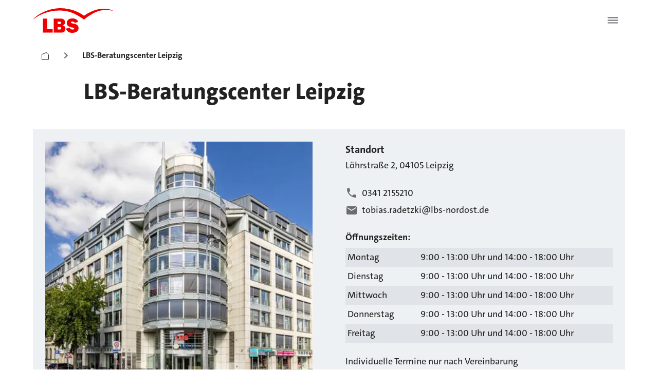

--- FILE ---
content_type: text/html; charset=utf-8
request_url: https://www.lbs.de/standorte/leipzig-ost_561401
body_size: 46453
content:
<!DOCTYPE html><html lang="de"><head><meta charSet="utf-8" data-next-head=""/><meta name="viewport" content="initial-scale=1.0, width=device-width" data-next-head=""/><script async="" src="https://bt.fraud0.com/api/v2/fz.js?cid=78f73e0b-a9ac-4285-af82-f84d0d93814b" data-next-head=""></script><meta property="og:updated_time" content="2026-01-12T09:52:16.780Z" data-next-head=""/><meta property="og:url" content="https://www.lbs.de/standorte/leipzig-ost_561401" data-next-head=""/><link rel="canonical" href="https://www.lbs.de/standorte/leipzig-ost_561401" data-next-head=""/><link rel="icon" href="/favicon.ico" data-next-head=""/><title data-next-head="">LBS-Beratung: Leipzig </title><meta name="description" content="LBS - Beratungscenter  in Leipzig - Ihre Profis für Bausparen, Modernisieren &amp; Finanzieren. Jetzt vor Ort Termin vereinbaren!" data-next-head=""/><link rel="preload" href="/_next/static/css/79b511da25567feb.css" as="style"/><link rel="stylesheet" href="/_next/static/css/79b511da25567feb.css" data-n-g=""/><noscript data-n-css=""></noscript><script defer="" noModule="" src="/_next/static/chunks/polyfills-42372ed130431b0a.js"></script><script defer="" src="/_next/static/chunks/2263.727bffe2a576253e.js"></script><script defer="" src="/_next/static/chunks/2358.b0badcb1374c0de7.js"></script><script defer="" src="/_next/static/chunks/9904.8715b171bea70af7.js"></script><script defer="" src="/_next/static/chunks/3787.7c19fe4bc0b55074.js"></script><script defer="" src="/_next/static/chunks/4483.a1465fa4d45706eb.js"></script><script defer="" src="/_next/static/chunks/5004.48ef8687fdfb24d6.js"></script><script defer="" src="/_next/static/chunks/6578.719fb9baba3dc0b9.js"></script><script defer="" src="/_next/static/chunks/3068.7bbd087a5e2bdf7d.js"></script><script src="/_next/static/chunks/webpack-72591adf3082573e.js" defer=""></script><script src="/_next/static/chunks/framework-a7ec717f75acf3d2.js" defer=""></script><script src="/_next/static/chunks/main-0ce0df4afe63b6ea.js" defer=""></script><script src="/_next/static/chunks/pages/_app-1d5e64fa9166af4c.js" defer=""></script><script src="/_next/static/chunks/bc10d24b-d66ac0d5a0518cc0.js" defer=""></script><script src="/_next/static/chunks/b2984485-74f2714a8839660c.js" defer=""></script><script src="/_next/static/chunks/3b3c3b4a-3be4a9cbec12bf96.js" defer=""></script><script src="/_next/static/chunks/b1c4e88c-cd728b4979193456.js" defer=""></script><script src="/_next/static/chunks/023a215e-f6fbfb5805ecc398.js" defer=""></script><script src="/_next/static/chunks/8fc994ce-832c3097405d73f2.js" defer=""></script><script src="/_next/static/chunks/7ef5ea8e-5023ca898914134d.js" defer=""></script><script src="/_next/static/chunks/0192b7ef-384353ea414e5c59.js" defer=""></script><script src="/_next/static/chunks/872ab82f-b2a3e819a5dde5fa.js" defer=""></script><script src="/_next/static/chunks/8832-8ef05a55aeb85914.js" defer=""></script><script src="/_next/static/chunks/3191-a4a44bfd9bacab53.js" defer=""></script><script src="/_next/static/chunks/3865-b7d78cab817253e0.js" defer=""></script><script src="/_next/static/chunks/7698-1b873736c59bff24.js" defer=""></script><script src="/_next/static/chunks/8140-6061e07eb81942fb.js" defer=""></script><script src="/_next/static/chunks/7133-7855d71e7e992646.js" defer=""></script><script src="/_next/static/chunks/1484-38c33933cc15fb2c.js" defer=""></script><script src="/_next/static/chunks/8779-3b9b2b1bc8c2a349.js" defer=""></script><script src="/_next/static/chunks/4252-c12e8af60320756b.js" defer=""></script><script src="/_next/static/chunks/2727-18111cd6ecea4362.js" defer=""></script><script src="/_next/static/chunks/6349-f0d36457f6a6f0bb.js" defer=""></script><script src="/_next/static/chunks/6246-06b3a34622e5edd0.js" defer=""></script><script src="/_next/static/chunks/3160-016ef36410d749f5.js" defer=""></script><script src="/_next/static/chunks/3709-0fcc6a7112610d43.js" defer=""></script><script src="/_next/static/chunks/5891-cf2274e6dec1e5c7.js" defer=""></script><script src="/_next/static/chunks/2540-dee4195d3dd7be3b.js" defer=""></script><script src="/_next/static/chunks/5749-059d9ef10ffd8c73.js" defer=""></script><script src="/_next/static/chunks/6065-fd88fc240fbcd9e8.js" defer=""></script><script src="/_next/static/chunks/3855-faec0297f8133515.js" defer=""></script><script src="/_next/static/chunks/5121-2077dc1988c74aae.js" defer=""></script><script src="/_next/static/chunks/4580-5d2f6983a68000e3.js" defer=""></script><script src="/_next/static/chunks/9106-7d884cf0f9700766.js" defer=""></script><script src="/_next/static/chunks/4638-ce7eb9ceb5e23104.js" defer=""></script><script src="/_next/static/chunks/1700-d9d58c5dc6d9e860.js" defer=""></script><script src="/_next/static/chunks/1634-198d3f9374698107.js" defer=""></script><script src="/_next/static/chunks/pages/standorte/%5B...slug%5D-a6fe3237e29b6d5c.js" defer=""></script><script src="/_next/static/E0laqgafjj4nWUcFaLvK4/_buildManifest.js" defer=""></script><script src="/_next/static/E0laqgafjj4nWUcFaLvK4/_ssgManifest.js" defer=""></script><style data-emotion="css-global 0"></style><style data-emotion="css-global 1fix1qe">#nprogress{pointer-events:none;}#nprogress .bar{background:#29d;position:fixed;z-index:1031;top:0;left:0;width:100%;height:2px;}#nprogress .peg{display:block;position:absolute;right:0px;width:100px;height:100%;box-shadow:0 0 10px #29d,0 0 5px #29d;opacity:1;-webkit-transform:rotate(3deg) translate(0px, -4px);-moz-transform:rotate(3deg) translate(0px, -4px);-ms-transform:rotate(3deg) translate(0px, -4px);transform:rotate(3deg) translate(0px, -4px);}#nprogress .spinner{display:block;position:fixed;z-index:1031;top:15px;right:15px;}#nprogress .spinner-icon{width:18px;height:18px;box-sizing:border-box;border:solid 2px transparent;border-top-color:#29d;border-left-color:#29d;border-radius:50%;-webkit-animation:nprogress-spinner 400ms linear infinite;animation:nprogress-spinner 400ms linear infinite;}.nprogress-custom-parent{overflow:hidden;position:relative;}.nprogress-custom-parent #nprogress .spinner{position:absolute;}.nprogress-custom-parent #nprogress .bar{position:absolute;}@-webkit-keyframes nprogress-spinner{0%{-webkit-transform:rotate(0deg);-moz-transform:rotate(0deg);-ms-transform:rotate(0deg);transform:rotate(0deg);}100%{-webkit-transform:rotate(360deg);-moz-transform:rotate(360deg);-ms-transform:rotate(360deg);transform:rotate(360deg);}}@keyframes nprogress-spinner{0%{-webkit-transform:rotate(0deg);-moz-transform:rotate(0deg);-ms-transform:rotate(0deg);transform:rotate(0deg);}100%{-webkit-transform:rotate(360deg);-moz-transform:rotate(360deg);-ms-transform:rotate(360deg);transform:rotate(360deg);}}</style><style data-emotion="css-global yplmpq">html{-webkit-font-smoothing:antialiased;-moz-osx-font-smoothing:grayscale;box-sizing:border-box;-webkit-text-size-adjust:100%;}*,*::before,*::after{box-sizing:inherit;}strong,b{font-weight:700;}body{margin:0;color:#222222;font-size:1.25rem;font-weight:400;font-family:TheSans C5,SparkasseWeb;line-height:1.5;background-color:#ffffff;}@media print{body{background-color:#fff;}}body::backdrop{background-color:#ffffff;}cite{display:block;}cite::before{content:"„";}cite::after{content:"“";}a{color:inherit;-webkit-text-decoration:none;text-decoration:none;}a[href^="tel:"]{-webkit-text-decoration:none;text-decoration:none;}[role=link]{cursor:pointer;}ul,ol{font-size:1rem;}</style><style data-emotion="css-global d0jt7g">@font-face{font-family:'TheSans C5';font-style:normal;font-weight:300;src:url(/assets/fonts/TheSans-3_Light.woff2) format('woff2');}@font-face{font-family:'TheSans C5';font-style:normal;font-weight:500;src:url(/assets/fonts/TheSans-5_Plain.woff2) format('woff2');}@font-face{font-family:'TheSans C5';font-style:normal;font-weight:700;src:url(/assets/fonts/TheSans-7_Bold.woff2) format('woff2');}@font-face{font-family:'TheSans C5';font-style:normal;font-weight:800;src:url(/assets/fonts/TheSans-8_ExtraBold.woff2) format('woff2');}</style><style data-emotion="css zedlow 1s7ci57 9kkhxh yclfjj zyt5aj itjjwa q7mezt j1k6j2 190prrq 1wlgnar 173hqp0 hndcvk 79elbk 16kehll 1683sk4 1ivzd8p ydodhh eqr268 1rte9qv f73it5 1l7kkmd 132ez4y 1iy6mad 1j6ztup n4kurl 1anzvlm 1lkwszk 1fhgjcy i9io4f ndle5d 1tup7bw 64imqu j7qwjs ali80x 1p6ei2v 1gw7spb 178ardj 1e7hykt 1dpaz9c ls39jj 1a614k1 13yqq35 1o4lp5e tmjf68 1kvappg 1jbzb5y 1sg2tsg 1htuwfs y6j1my t8xt8v 14comck 10mx4qu 1eii47 jhgld5 ehhxbi 134xacm xjr0bx 1ty09yw 5aq0im jt29or 11pitis 4mwqwt 136f2cv jar940 p52qg0 12n9xj6 z5lmba re3n04 1ebnygn 1vcc62c 1y9nvse 1ivqkwd ducv57 1ei4m6u yts4xx a78oo0 nm6c95 tdnd1m 1licbc7 bseqf8 1l6e05h 1as4ec 1cp1efl 6bt4d2 10mqph0 ides6x ptfgii vbd5eu fp3kpa 6z108h uhqn2e 1yr1lz5 115w1c5 yzhhon">.css-zedlow{position:-webkit-sticky;position:sticky;top:0;left:0;right:0;z-index:1210;width:100%;background-color:#ffffff;display:block;}@media (min-width:1440px){.css-zedlow{display:none;}}.css-1s7ci57{background-color:#eef1f3;color:#222222;-webkit-transition:box-shadow 300ms cubic-bezier(0.4, 0, 0.2, 1) 0ms;transition:box-shadow 300ms cubic-bezier(0.4, 0, 0.2, 1) 0ms;box-shadow:var(--Paper-shadow);background-image:var(--Paper-overlay);border-radius:5px;box-shadow:none;background-image:none;display:-webkit-box;display:-webkit-flex;display:-ms-flexbox;display:flex;-webkit-flex-direction:column;-ms-flex-direction:column;flex-direction:column;width:100%;box-sizing:border-box;-webkit-flex-shrink:0;-ms-flex-negative:0;flex-shrink:0;position:static;--AppBar-background:#ee0000;--AppBar-color:#ffffff;background-color:var(--AppBar-background);color:var(--AppBar-color);box-shadow:none;background:#ffffff;width:100%;position:relative;}.css-9kkhxh{position:relative;display:-webkit-box;display:-webkit-flex;display:-ms-flexbox;display:flex;-webkit-align-items:center;-webkit-box-align:center;-ms-flex-align:center;align-items:center;min-height:56px;padding-top:16px;padding-bottom:16px;}@media (min-width:0px){@media (orientation: landscape){.css-9kkhxh{min-height:48px;}}}@media (min-width:768px){.css-9kkhxh{min-height:64px;}}@media (min-width:0px){.css-9kkhxh{padding-left:16px;padding-right:16px;}}@media (min-width:1024px){.css-9kkhxh{padding-left:64px;padding-right:64px;}}.css-yclfjj{margin:0;font:inherit;line-height:inherit;letter-spacing:inherit;color:#ee0000;-webkit-text-decoration:underline;text-decoration:underline;text-decoration-color:var(--Link-underlineColor);--Link-underlineColor:rgba(238, 0, 0, 0.4);display:inline;-webkit-align-items:center;-webkit-box-align:center;-ms-flex-align:center;align-items:center;-webkit-text-decoration:none;text-decoration:none;color:inherit;display:block;}.css-yclfjj,.css-yclfjj p{margin-left:0;}.css-yclfjj:hover{text-decoration-color:inherit;}.css-yclfjj>svg{font-size:inherit;vertical-align:middle;}.css-yclfjj:focus,.css-yclfjj:focus-visible{outline:none;box-shadow:0 0 0 2px #2C57D2;border-radius:8px;}.css-zyt5aj{-webkit-user-select:none;-moz-user-select:none;-ms-user-select:none;user-select:none;width:1em;height:1em;display:inline-block;-webkit-flex-shrink:0;-ms-flex-negative:0;flex-shrink:0;-webkit-transition:fill 200ms cubic-bezier(0.4, 0, 0.2, 1) 0ms;transition:fill 200ms cubic-bezier(0.4, 0, 0.2, 1) 0ms;fill:currentColor;font-size:1.5rem;height:48px;width:156px;color:#ee0000;}.css-zyt5aj:hover{color:#a30000;}.css-itjjwa{display:-webkit-inline-box;display:-webkit-inline-flex;display:-ms-inline-flexbox;display:inline-flex;-webkit-align-items:center;-webkit-box-align:center;-ms-flex-align:center;align-items:center;-webkit-box-pack:center;-ms-flex-pack:center;-webkit-justify-content:center;justify-content:center;position:relative;box-sizing:border-box;-webkit-tap-highlight-color:transparent;background-color:transparent;outline:0;border:0;margin:0;border-radius:0;padding:0;cursor:pointer;-webkit-user-select:none;-moz-user-select:none;-ms-user-select:none;user-select:none;vertical-align:middle;-moz-appearance:none;-webkit-appearance:none;-webkit-text-decoration:none;text-decoration:none;color:inherit;width:48px;height:48px;border-radius:8px;margin-left:auto;color:#6B6B70;background-color:#ffffff;}.css-itjjwa::-moz-focus-inner{border-style:none;}.css-itjjwa.Mui-disabled{pointer-events:none;cursor:default;}@media print{.css-itjjwa{-webkit-print-color-adjust:exact;color-adjust:exact;}}.css-itjjwa:hover{background:#e0e3e7;}.css-itjjwa:focus,.css-itjjwa:focus-visible{outline:none;box-shadow:0 0 0 2px #2C57D2;border-radius:8px;}.css-q7mezt{-webkit-user-select:none;-moz-user-select:none;-ms-user-select:none;user-select:none;width:1em;height:1em;display:inline-block;-webkit-flex-shrink:0;-ms-flex-negative:0;flex-shrink:0;-webkit-transition:fill 200ms cubic-bezier(0.4, 0, 0.2, 1) 0ms;transition:fill 200ms cubic-bezier(0.4, 0, 0.2, 1) 0ms;fill:currentColor;font-size:1.5rem;}.css-j1k6j2{position:-webkit-sticky;position:sticky;top:0;left:0;right:0;z-index:1100;display:none;}@media (min-width:1440px){.css-j1k6j2{display:block;}}.css-190prrq{background-color:#eef1f3;color:#222222;-webkit-transition:box-shadow 300ms cubic-bezier(0.4, 0, 0.2, 1) 0ms;transition:box-shadow 300ms cubic-bezier(0.4, 0, 0.2, 1) 0ms;box-shadow:var(--Paper-shadow);background-image:var(--Paper-overlay);border-radius:5px;box-shadow:none;background-image:none;display:-webkit-box;display:-webkit-flex;display:-ms-flexbox;display:flex;-webkit-flex-direction:column;-ms-flex-direction:column;flex-direction:column;width:100%;box-sizing:border-box;-webkit-flex-shrink:0;-ms-flex-negative:0;flex-shrink:0;position:fixed;z-index:1100;top:0;left:auto;right:0;--AppBar-background:#ee0000;--AppBar-color:#ffffff;background-color:var(--AppBar-background);color:var(--AppBar-color);display:-webkit-box;display:-webkit-flex;display:-ms-flexbox;display:flex;-webkit-flex-direction:row;-ms-flex-direction:row;flex-direction:row;-webkit-box-pack:center;-ms-flex-pack:center;-webkit-justify-content:center;justify-content:center;box-shadow:none;position:inherit;background-color:#ffffff;}@media print{.css-190prrq{position:absolute;}}.css-1wlgnar{position:relative;display:-webkit-box;display:-webkit-flex;display:-ms-flexbox;display:flex;-webkit-align-items:center;-webkit-box-align:center;-ms-flex-align:center;align-items:center;min-height:56px;-webkit-box-flex:1;-webkit-flex-grow:1;-ms-flex-positive:1;flex-grow:1;padding-top:24px;padding-bottom:24px;padding-left:64px;padding-right:64px;gap:24px;max-width:1536px;border-bottom:1px solid #e0e3e7;}@media (min-width:0px){@media (orientation: landscape){.css-1wlgnar{min-height:48px;}}}@media (min-width:768px){.css-1wlgnar{min-height:64px;}}.css-173hqp0{margin:0;font:inherit;line-height:inherit;letter-spacing:inherit;color:#ee0000;-webkit-text-decoration:underline;text-decoration:underline;text-decoration-color:var(--Link-underlineColor);--Link-underlineColor:rgba(238, 0, 0, 0.4);display:inline;-webkit-align-items:center;-webkit-box-align:center;-ms-flex-align:center;align-items:center;-webkit-text-decoration:none;text-decoration:none;color:inherit;display:block;}.css-173hqp0,.css-173hqp0 p{margin-left:0;}.css-173hqp0:hover{text-decoration-color:inherit;}.css-173hqp0>svg{font-size:inherit;vertical-align:middle;}.css-173hqp0:focus,.css-173hqp0:focus-visible{outline:none;box-shadow:0 0 0 2px #2C57D2;border-radius:8px;padding-top:4px;padding-bottom:4px;}.css-hndcvk{display:-webkit-box;display:-webkit-flex;display:-ms-flexbox;display:flex;list-style:none;margin:0px;padding-left:0px;-webkit-align-items:center;-webkit-box-align:center;-ms-flex-align:center;align-items:center;gap:24px;-webkit-flex:1 0 0;-ms-flex:1 0 0;flex:1 0 0;color:#222222;}.css-79elbk{position:relative;}.css-16kehll{display:-webkit-inline-box;display:-webkit-inline-flex;display:-ms-inline-flexbox;display:inline-flex;-webkit-align-items:center;-webkit-box-align:center;-ms-flex-align:center;align-items:center;-webkit-box-pack:center;-ms-flex-pack:center;-webkit-justify-content:center;justify-content:center;position:relative;box-sizing:border-box;-webkit-tap-highlight-color:transparent;background-color:transparent;outline:0;border:0;margin:0;border-radius:0;padding:0;cursor:pointer;-webkit-user-select:none;-moz-user-select:none;-ms-user-select:none;user-select:none;vertical-align:middle;-moz-appearance:none;-webkit-appearance:none;-webkit-text-decoration:none;text-decoration:none;color:inherit;color:#222222;font-family:TheSans C5,SparkasseWeb;font-size:18px;font-weight:700;line-height:28px;padding:16px;border-radius:8px;}.css-16kehll::-moz-focus-inner{border-style:none;}.css-16kehll.Mui-disabled{pointer-events:none;cursor:default;}@media print{.css-16kehll{-webkit-print-color-adjust:exact;color-adjust:exact;}}.css-16kehll:hover{background:#e0e3e7;}.css-16kehll.active{background:#eef1f3;text-decoration-line:underline;}.css-16kehll:focus-visible{outline:2px solid #2C57D2;background-color:#eef1f3;}.css-1683sk4{margin:0;font:inherit;line-height:inherit;letter-spacing:inherit;color:#ee0000;-webkit-text-decoration:underline;text-decoration:underline;text-decoration-color:var(--Link-underlineColor);--Link-underlineColor:rgba(238, 0, 0, 0.4);display:inline;-webkit-align-items:center;-webkit-box-align:center;-ms-flex-align:center;align-items:center;-webkit-text-decoration:none;text-decoration:none;color:inherit;color:#6B6B70;width:60px;height:60px;box-sizing:border-box;-webkit-box-pack:center;-ms-flex-pack:center;-webkit-justify-content:center;justify-content:center;display:-webkit-inline-box;display:-webkit-inline-flex;display:-ms-inline-flexbox;display:inline-flex;-webkit-align-items:center;-webkit-box-align:center;-ms-flex-align:center;align-items:center;border-radius:8px;}.css-1683sk4,.css-1683sk4 p{margin-left:0;}.css-1683sk4:hover{text-decoration-color:inherit;}.css-1683sk4>svg{font-size:inherit;vertical-align:middle;}.css-1683sk4:hover{background:#e0e3e7;padding:8px;}.css-1683sk4:focus-visible{outline:2px solid #2C57D2;border-radius:8px;background-color:#eef1f3;}.css-1ivzd8p{-webkit-user-select:none;-moz-user-select:none;-ms-user-select:none;user-select:none;width:1em;height:1em;display:inline-block;-webkit-flex-shrink:0;-ms-flex-negative:0;flex-shrink:0;-webkit-transition:fill 200ms cubic-bezier(0.4, 0, 0.2, 1) 0ms;transition:fill 200ms cubic-bezier(0.4, 0, 0.2, 1) 0ms;fill:currentColor;font-size:1.5rem;width:24px;height:24px;}.css-ydodhh{display:-webkit-inline-box;display:-webkit-inline-flex;display:-ms-inline-flexbox;display:inline-flex;-webkit-align-items:center;-webkit-box-align:center;-ms-flex-align:center;align-items:center;-webkit-box-pack:center;-ms-flex-pack:center;-webkit-justify-content:center;justify-content:center;position:relative;box-sizing:border-box;-webkit-tap-highlight-color:transparent;background-color:transparent;outline:0;border:0;margin:0;border-radius:0;padding:0;cursor:pointer;-webkit-user-select:none;-moz-user-select:none;-ms-user-select:none;user-select:none;vertical-align:middle;-moz-appearance:none;-webkit-appearance:none;-webkit-text-decoration:none;text-decoration:none;color:inherit;font-size:1rem;font-weight:700;text-transform:none;font-family:TheSans C5,SparkasseWeb;line-height:1.75;min-width:64px;padding:6px 16px;border:0;border-radius:4px;-webkit-transition:background-color 250ms cubic-bezier(0.4, 0, 0.2, 1) 0ms,box-shadow 250ms cubic-bezier(0.4, 0, 0.2, 1) 0ms,border-color 250ms cubic-bezier(0.4, 0, 0.2, 1) 0ms,color 250ms cubic-bezier(0.4, 0, 0.2, 1) 0ms;transition:background-color 250ms cubic-bezier(0.4, 0, 0.2, 1) 0ms,box-shadow 250ms cubic-bezier(0.4, 0, 0.2, 1) 0ms,border-color 250ms cubic-bezier(0.4, 0, 0.2, 1) 0ms,color 250ms cubic-bezier(0.4, 0, 0.2, 1) 0ms;padding:6px 8px;color:var(--variant-textColor);background-color:var(--variant-textBg);--variant-textColor:#ee0000;--variant-outlinedColor:#ee0000;--variant-outlinedBorder:rgba(238, 0, 0, 0.5);--variant-containedColor:#ffffff;--variant-containedBg:#ee0000;-webkit-transition:background-color 250ms cubic-bezier(0.4, 0, 0.2, 1) 0ms,box-shadow 250ms cubic-bezier(0.4, 0, 0.2, 1) 0ms,border-color 250ms cubic-bezier(0.4, 0, 0.2, 1) 0ms;transition:background-color 250ms cubic-bezier(0.4, 0, 0.2, 1) 0ms,box-shadow 250ms cubic-bezier(0.4, 0, 0.2, 1) 0ms,border-color 250ms cubic-bezier(0.4, 0, 0.2, 1) 0ms;max-height:60px;background-color:#ee0000;color:#fff;border:2px solid #ee0000;padding:16px 24px;border-radius:4px;}.css-ydodhh::-moz-focus-inner{border-style:none;}.css-ydodhh.Mui-disabled{pointer-events:none;cursor:default;}@media print{.css-ydodhh{-webkit-print-color-adjust:exact;color-adjust:exact;}}.css-ydodhh:hover{-webkit-text-decoration:none;text-decoration:none;}.css-ydodhh.Mui-disabled{color:#919194;}@media (hover: hover){.css-ydodhh:hover{--variant-containedBg:#a30000;--variant-textBg:rgba(238, 0, 0, 0.08);--variant-outlinedBorder:#ee0000;--variant-outlinedBg:rgba(238, 0, 0, 0.08);}}.css-ydodhh.MuiButton-loading{color:transparent;}.css-ydodhh:hover{background-color:#a30000;border-color:#a30000;}.css-ydodhh:focus,.css-ydodhh:focus-visible{outline:none;box-shadow:0 0 0 2px #fff,0 0 0 4px #2C57D2;}.css-ydodhh:disabled,.css-ydodhh.Mui-disabled{color:#919194;background-color:#eef1f3;border:2px solid #919194;}.css-ydodhh.Mui-disabled[type="submit"][aria-disabled="true"]{pointer-events:auto;}.css-eqr268{width:100%;margin-left:auto;box-sizing:border-box;margin-right:auto;position:absolute;left:0;right:0;bottom:0;top:110px;height:0;background:none;z-index:999999;}@media (min-width:1536px){.css-eqr268{max-width:1536px;}}.css-1rte9qv{position:absolute;left:0;right:0;background:#ffffff;display:grid;grid-template-columns:1fr 1px 1fr 1fr;gap:0px;box-shadow:0px -4px 10px -5px rgba(0, 0, 0, 0.04),0px 6px 30px -5px rgba(0, 0, 0, 0.30);border-radius:12px;margin-top:8px;margin-left:64px;margin-right:64px;min-height:1px;}.css-f73it5{display:-webkit-box;display:-webkit-flex;display:-ms-flexbox;display:flex;-webkit-flex-direction:column;-ms-flex-direction:column;flex-direction:column;-webkit-align-items:flex-start;-webkit-box-align:flex-start;-ms-flex-align:flex-start;align-items:flex-start;width:100%;padding:24px;gap:8px;min-width:0;}.css-1l7kkmd{width:1px;-webkit-align-self:stretch;-ms-flex-item-align:stretch;align-self:stretch;background:#e0e3e7;margin:24px 0;justify-self:center;}.css-132ez4y{display:grid;max-width:1536px;margin-left:auto;margin-right:auto;}@media (min-width:0px){.css-132ez4y{padding-left:16px;padding-right:16px;grid-template-columns:repeat(4, minmax(0, 1fr));}}@media (min-width:768px){.css-132ez4y{padding-left:24px;padding-right:24px;grid-template-columns:repeat(6, minmax(0, 1fr));}}@media (min-width:1024px){.css-132ez4y{padding-left:64px;padding-right:64px;grid-template-columns:repeat(12, minmax(0, 1fr));}}@media (min-width:1280px){.css-132ez4y{padding-left:64px;padding-right:64px;grid-template-columns:repeat(12, minmax(0, 1fr));}}@media (min-width:1536px){.css-132ez4y{padding-left:64px;padding-right:64px;grid-template-columns:repeat(12, minmax(0, 1fr));}}.css-1iy6mad{grid-column:1/-1;margin-left:auto;margin-right:auto;margin-bottom:0px;}@media (min-width:0px){.css-1iy6mad{width:100%;}}@media (min-width:768px){.css-1iy6mad{width:100%;}}@media (min-width:1024px){.css-1iy6mad{width:100%;}}@media (min-width:1280px){.css-1iy6mad{width:100%;}}@media (min-width:1536px){.css-1iy6mad{width:100%;}}.css-1j6ztup{overflow-x:auto;white-space:nowrap;width:100%;scrollbar-color:#222222 transparent;scrollbar-width:thin;margin-bottom:8px;}.css-n4kurl{list-style:none;margin:0;padding:0;position:relative;display:-webkit-box;display:-webkit-flex;display:-ms-flexbox;display:flex;-webkit-flex-direction:row;-ms-flex-direction:row;flex-direction:row;-webkit-box-flex-wrap:nowrap;-webkit-flex-wrap:nowrap;-ms-flex-wrap:nowrap;flex-wrap:nowrap;width:-webkit-max-content;width:-moz-max-content;width:max-content;margin-left:0px;margin-right:0px;row-gap:0px;margin-bottom:16px;}.css-1anzvlm{display:-webkit-box;display:-webkit-flex;display:-ms-flexbox;display:flex;-webkit-box-pack:start;-ms-flex-pack:start;-webkit-justify-content:flex-start;justify-content:flex-start;-webkit-align-items:center;-webkit-box-align:center;-ms-flex-align:center;align-items:center;position:relative;-webkit-text-decoration:none;text-decoration:none;width:100%;box-sizing:border-box;text-align:left;padding-top:8px;padding-bottom:8px;padding-left:16px;padding-right:16px;display:contents;}.css-1lkwszk{margin:0;font:inherit;line-height:inherit;letter-spacing:inherit;color:#2c57d2;-webkit-text-decoration:none;text-decoration:none;display:inline;-webkit-align-items:center;-webkit-box-align:center;-ms-flex-align:center;align-items:center;-webkit-text-decoration:none;text-decoration:none;color:inherit;color:#2c57d2;-webkit-text-decoration:none;text-decoration:none;-webkit-transition:font-weight 0.2s;transition:font-weight 0.2s;margin-bottom:0px;border-bottom:1px solid transparent;font-weight:normal;padding-left:16px;padding-right:16px;padding-top:16px;padding-bottom:8px;color:#222222;}.css-1lkwszk,.css-1lkwszk p{margin-left:0;}.css-1lkwszk>svg{font-size:inherit;vertical-align:middle;}.css-1lkwszk:hover{font-weight:700;}.css-1lkwszk:focus-visible{outline:2px solid #2C57D2;outline-offset:2px;border-radius:4px;}.css-1lkwszk:hover{border-bottom-color:#222222;}.css-1fhgjcy{margin-top:4px;}.css-i9io4f{-webkit-user-select:none;-moz-user-select:none;-ms-user-select:none;user-select:none;width:1em;height:1em;display:inline-block;-webkit-flex-shrink:0;-ms-flex-negative:0;flex-shrink:0;-webkit-transition:fill 200ms cubic-bezier(0.4, 0, 0.2, 1) 0ms;transition:fill 200ms cubic-bezier(0.4, 0, 0.2, 1) 0ms;fill:currentColor;font-size:1.5rem;color:#6b6b70;margin-left:4px;margin-right:4px;margin-top:12px;}.css-ndle5d{margin:0;font:inherit;line-height:inherit;letter-spacing:inherit;color:#2c57d2;-webkit-text-decoration:none;text-decoration:none;display:inline;-webkit-align-items:center;-webkit-box-align:center;-ms-flex-align:center;align-items:center;-webkit-text-decoration:none;text-decoration:none;color:inherit;color:#2c57d2;-webkit-text-decoration:none;text-decoration:none;-webkit-transition:font-weight 0.2s;transition:font-weight 0.2s;margin-bottom:0px;border-bottom:1px solid transparent;font-weight:700;padding-left:16px;padding-right:16px;padding-top:16px;padding-bottom:8px;color:#222222;}.css-ndle5d,.css-ndle5d p{margin-left:0;}.css-ndle5d>svg{font-size:inherit;vertical-align:middle;}.css-ndle5d:hover{font-weight:700;}.css-ndle5d:focus-visible{outline:2px solid #2C57D2;outline-offset:2px;border-radius:4px;}.css-ndle5d:hover{border-bottom-color:#222222;}.css-1tup7bw{grid-column:1/-1;margin-left:auto;margin-right:auto;margin-bottom:0px;}@media (min-width:0px){.css-1tup7bw{width:100%;}}@media (min-width:768px){.css-1tup7bw{width:100%;}}@media (min-width:1024px){.css-1tup7bw{width:calc(((100% - 352px) / 12 * 10) + 288px);}}@media (min-width:1280px){.css-1tup7bw{width:calc(((100% - 352px) / 12 * 10) + 288px);}}@media (min-width:1536px){.css-1tup7bw{width:calc(((100% - 352px) / 12 * 10) + 288px);}}.css-64imqu{margin:0;font-size:clamp(32px,max(calc(32px + (8 * (100vw - 375px) / 649)), calc(40px + (4 * (100vw - 1024px) / 256))), 44px);font-weight:800;font-family:TheSans C5,SparkasseWeb;line-height:1.167;}.css-64imqu,.css-64imqu p{margin-left:0;}@media (min-width:0px){.css-64imqu{margin-bottom:32px;}}@media (min-width:1024px){.css-64imqu{margin-bottom:48px;}}.css-j7qwjs{display:-webkit-box;display:-webkit-flex;display:-ms-flexbox;display:flex;-webkit-flex-direction:column;-ms-flex-direction:column;flex-direction:column;}.css-ali80x{-webkit-order:1;-ms-flex-order:1;order:1;}.css-1p6ei2v{grid-column:1/-1;margin-left:auto;margin-right:auto;}@media (min-width:0px){.css-1p6ei2v{width:100%;margin-bottom:48px;}}@media (min-width:768px){.css-1p6ei2v{width:100%;}}@media (min-width:1024px){.css-1p6ei2v{width:100%;margin-bottom:80px;}}@media (min-width:1280px){.css-1p6ei2v{width:100%;}}@media (min-width:1536px){.css-1p6ei2v{width:100%;}}.css-1gw7spb{position:relative;display:grid;background-color:#eef1f3;}@media (min-width:0px){.css-1gw7spb{grid-template-areas:'image' 'content';padding:16px;}}@media (min-width:768px){.css-1gw7spb{grid-template-columns:1fr;-webkit-column-gap:64px;column-gap:64px;}}@media (min-width:1024px){.css-1gw7spb{grid-template-columns:1fr 1fr;grid-template-areas:'image content';}}@media (min-width:1280px){.css-1gw7spb{padding:24px;}}.css-178ardj{grid-area:image;width:100%;height:auto;position:relative;}@media (min-width:0px){.css-178ardj{aspect-ratio:16/10;}}@media (min-width:768px){.css-178ardj{aspect-ratio:16/10;}}@media (min-width:1024px){.css-178ardj{aspect-ratio:unset;}}@media (min-width:1280px){.css-178ardj{aspect-ratio:unset;}}@media (min-width:1536px){.css-178ardj{aspect-ratio:unset;}}.css-1e7hykt{grid-area:content;}@media (min-width:0px){.css-1e7hykt{padding-top:32px;}}@media (min-width:1024px){.css-1e7hykt{padding-top:0px;}}.css-1dpaz9c{margin:0;font-size:1.25rem;font-weight:400;font-family:TheSans C5,SparkasseWeb;line-height:1.5;font-weight:700;}.css-1dpaz9c,.css-1dpaz9c p{margin-left:0;}.css-ls39jj{padding-top:4px;}@media (min-width:0px){.css-ls39jj{padding-bottom:16px;}}@media (min-width:1280px){.css-ls39jj{padding-bottom:24px;}}@media (min-width:0px){.css-1a614k1{padding-bottom:16px;}}@media (min-width:1280px){.css-1a614k1{padding-bottom:24px;}}.css-13yqq35{margin:0;font-size:1rem;font-weight:400;font-family:TheSans C5,SparkasseWeb;line-height:1.43;}@media (min-width: 768px){.css-13yqq35{font-size:1.125rem;}}.css-13yqq35,.css-13yqq35 p{margin-left:0;}.css-1o4lp5e{display:-webkit-inline-box;display:-webkit-inline-flex;display:-ms-inline-flexbox;display:inline-flex;-webkit-align-items:center;-webkit-box-align:center;-ms-flex-align:center;align-items:center;-webkit-box-pack:center;-ms-flex-pack:center;-webkit-justify-content:center;justify-content:center;position:relative;box-sizing:border-box;-webkit-tap-highlight-color:transparent;background-color:transparent;outline:0;border:0;margin:0;border-radius:0;padding:0;cursor:pointer;-webkit-user-select:none;-moz-user-select:none;-ms-user-select:none;user-select:none;vertical-align:middle;-moz-appearance:none;-webkit-appearance:none;-webkit-text-decoration:none;text-decoration:none;color:inherit;text-align:center;-webkit-flex:0 0 auto;-ms-flex:0 0 auto;flex:0 0 auto;font-size:1.5rem;padding:8px;border-radius:50%;color:#6B6B70;-webkit-transition:background-color 150ms cubic-bezier(0.4, 0, 0.2, 1) 0ms;transition:background-color 150ms cubic-bezier(0.4, 0, 0.2, 1) 0ms;--IconButton-hoverBg:rgba(107, 107, 112, 0.08);padding-left:0px;padding-top:4px;padding-bottom:4px;}.css-1o4lp5e::-moz-focus-inner{border-style:none;}.css-1o4lp5e.Mui-disabled{pointer-events:none;cursor:default;}@media print{.css-1o4lp5e{-webkit-print-color-adjust:exact;color-adjust:exact;}}.css-1o4lp5e:hover{background-color:var(--IconButton-hoverBg);}@media (hover: none){.css-1o4lp5e:hover{background-color:transparent;}}.css-1o4lp5e.Mui-disabled{background-color:transparent;color:#919194;}.css-1o4lp5e.MuiIconButton-loading{color:transparent;}.css-1o4lp5e:hover{background-color:#eef1f3;-webkit-text-decoration:underline;text-decoration:underline;}.css-tmjf68{margin:0;font-size:1rem;font-weight:400;font-family:TheSans C5,SparkasseWeb;line-height:1.43;color:#222222;padding-left:8px;}@media (min-width: 768px){.css-tmjf68{font-size:1.125rem;}}.css-tmjf68,.css-tmjf68 p{margin-left:0;}.css-1kvappg{margin:0;font-size:1rem;font-weight:400;font-family:TheSans C5,SparkasseWeb;line-height:1.43;font-weight:700;}@media (min-width: 768px){.css-1kvappg{font-size:1.125rem;}}.css-1kvappg,.css-1kvappg p{margin-left:0;}.css-1jbzb5y{padding-top:8px;padding-bottom:24px;}.css-1sg2tsg{width:100%;overflow-x:auto;}@media (min-width:0px){.css-1sg2tsg{padding-bottom:16px;}}@media (min-width:1280px){.css-1sg2tsg{padding-bottom:24px;}}.css-1htuwfs{display:table;width:100%;border-collapse:collapse;border-spacing:0;min-width:200px;}.css-1htuwfs caption{font-size:1rem;font-weight:400;font-family:TheSans C5,SparkasseWeb;line-height:1.43;padding:8px;color:#6b6b70;text-align:left;caption-side:bottom;}@media (min-width: 768px){.css-1htuwfs caption{font-size:1.125rem;}}.css-1htuwfs .MuiTableCell-root{border-bottom:none;}.css-y6j1my{display:table-row-group;}.css-t8xt8v{color:inherit;display:table-row;vertical-align:middle;outline:0;}.css-t8xt8v.MuiTableRow-hover:hover{background-color:#e0e3e7;}.css-t8xt8v.Mui-selected{background-color:rgba(238, 0, 0, 0.08);}.css-t8xt8v.Mui-selected:hover{background-color:rgba(238, 0, 0, 0.16);}.css-t8xt8v:nth-of-type(odd){background-color:#e0e3e7;}.css-t8xt8v:nth-of-type(even){background-color:#eef1f3;}.css-t8xt8v:last-child td,.css-t8xt8v:last-child th{border:0px solid;}.css-14comck{font-size:1rem;font-weight:400;font-family:TheSans C5,SparkasseWeb;line-height:1.43;display:table-cell;vertical-align:inherit;border-bottom:1px solid rgba(251, 251, 252, 1);text-align:left;padding:16px;color:#222222;padding:6px 16px;padding-left:4px;}@media (min-width: 768px){.css-14comck{font-size:1.125rem;}}.css-14comck.MuiTableCell-paddingCheckbox{width:24px;padding:0 12px 0 16px;}.css-14comck.MuiTableCell-paddingCheckbox>*{padding:0;}.css-10mx4qu{font-size:1rem;font-weight:400;font-family:TheSans C5,SparkasseWeb;line-height:1.43;display:table-cell;vertical-align:inherit;border-bottom:1px solid rgba(251, 251, 252, 1);text-align:left;padding:16px;color:#222222;padding:6px 16px;text-align:left;}@media (min-width: 768px){.css-10mx4qu{font-size:1.125rem;}}.css-10mx4qu.MuiTableCell-paddingCheckbox{width:24px;padding:0 12px 0 16px;}.css-10mx4qu.MuiTableCell-paddingCheckbox>*{padding:0;}.css-1eii47{-webkit-order:3;-ms-flex-order:3;order:3;}.css-jhgld5{grid-column:1/-1;margin-left:auto;margin-right:auto;}@media (min-width:0px){.css-jhgld5{width:100%;margin-bottom:48px;}}@media (min-width:768px){.css-jhgld5{width:100%;}}@media (min-width:1024px){.css-jhgld5{width:calc(((100% - 352px) / 12 * 10) + 288px);margin-bottom:80px;}}@media (min-width:1280px){.css-jhgld5{width:calc(((100% - 352px) / 12 * 10) + 288px);}}@media (min-width:1536px){.css-jhgld5{width:calc(((100% - 352px) / 12 * 10) + 288px);}}.css-ehhxbi{margin:0;font-size:clamp(32px, calc(32px + 4 * ( (100vw - 768px) / 512 )), 36px);font-weight:300;font-family:TheSans C5,SparkasseWeb;line-height:1.2;}.css-ehhxbi,.css-ehhxbi p{margin-left:0;}.css-134xacm{-webkit-order:4;-ms-flex-order:4;order:4;}.css-xjr0bx{margin:0;font-size:1.5rem;font-weight:800;font-family:TheSans C5,SparkasseWeb;line-height:1.167;}.css-xjr0bx,.css-xjr0bx p{margin-left:0;}@media (min-width:0px){.css-xjr0bx{margin-bottom:32px;}}@media (min-width:1024px){.css-xjr0bx{margin-bottom:48px;}}.css-1ty09yw{--Grid-columns:12;--Grid-columnSpacing:8px;--Grid-rowSpacing:8px;-webkit-flex-direction:row;-ms-flex-direction:row;flex-direction:row;min-width:0;box-sizing:border-box;display:-webkit-box;display:-webkit-flex;display:-ms-flexbox;display:flex;-webkit-box-flex-wrap:wrap;-webkit-flex-wrap:wrap;-ms-flex-wrap:wrap;flex-wrap:wrap;gap:var(--Grid-rowSpacing) var(--Grid-columnSpacing);-webkit-box-pack:start;-ms-flex-pack:start;-webkit-justify-content:flex-start;justify-content:flex-start;}.css-1ty09yw >*{--Grid-parent-columns:12;}.css-1ty09yw >*{--Grid-parent-columnSpacing:8px;}.css-1ty09yw >*{--Grid-parent-rowSpacing:8px;}@media (min-width:1024px){.css-1ty09yw{grid-gap:12%;}}@media (min-width:1280px){.css-1ty09yw{grid-gap:10.75%;}}.css-5aq0im{-webkit-box-flex:0;-webkit-flex-grow:0;-ms-flex-positive:0;flex-grow:0;-webkit-flex-basis:auto;-ms-flex-preferred-size:auto;flex-basis:auto;width:calc(100% * 12 / var(--Grid-parent-columns) - (var(--Grid-parent-columns) - 12) * (var(--Grid-parent-columnSpacing) / var(--Grid-parent-columns)));min-width:0;box-sizing:border-box;text-align:center;}@media (min-width:768px){.css-5aq0im{-webkit-box-flex:0;-webkit-flex-grow:0;-ms-flex-positive:0;flex-grow:0;-webkit-flex-basis:auto;-ms-flex-preferred-size:auto;flex-basis:auto;width:calc(100% * 4 / var(--Grid-parent-columns) - (var(--Grid-parent-columns) - 4) * (var(--Grid-parent-columnSpacing) / var(--Grid-parent-columns)));}}@media (min-width:1024px){.css-5aq0im{-webkit-box-flex:0;-webkit-flex-grow:0;-ms-flex-positive:0;flex-grow:0;-webkit-flex-basis:auto;-ms-flex-preferred-size:auto;flex-basis:auto;width:calc(100% * 3 / var(--Grid-parent-columns) - (var(--Grid-parent-columns) - 3) * (var(--Grid-parent-columnSpacing) / var(--Grid-parent-columns)));}}@media (min-width:1280px){.css-5aq0im{-webkit-box-flex:0;-webkit-flex-grow:0;-ms-flex-positive:0;flex-grow:0;-webkit-flex-basis:auto;-ms-flex-preferred-size:auto;flex-basis:auto;width:calc(100% * 2 / var(--Grid-parent-columns) - (var(--Grid-parent-columns) - 2) * (var(--Grid-parent-columnSpacing) / var(--Grid-parent-columns)));}}.css-jt29or{margin:0;font:inherit;line-height:inherit;letter-spacing:inherit;color:#ee0000;-webkit-text-decoration:underline;text-decoration:underline;text-decoration-color:var(--Link-underlineColor);--Link-underlineColor:rgba(238, 0, 0, 0.4);display:inline;-webkit-align-items:center;-webkit-box-align:center;-ms-flex-align:center;align-items:center;-webkit-text-decoration:none;text-decoration:none;color:inherit;}.css-jt29or,.css-jt29or p{margin-left:0;}.css-jt29or:hover{text-decoration-color:inherit;}.css-jt29or>svg{font-size:inherit;vertical-align:middle;}.css-11pitis{position:relative;aspect-ratio:1/1;margin-bottom:24px;}@media (min-width:0px){.css-11pitis{left:30%;width:40%;}}@media (min-width:768px){.css-11pitis{left:26.5%;width:50%;}}@media (min-width:1024px){.css-11pitis{left:13%;width:75%;}}@media (min-width:1280px){.css-11pitis{left:unset;width:100%;}}.css-4mwqwt{margin:0;font-size:1rem;font-weight:400;font-family:TheSans C5,SparkasseWeb;line-height:1.43;color:#6b6b70;}@media (min-width: 768px){.css-4mwqwt{font-size:1.125rem;}}.css-4mwqwt,.css-4mwqwt p{margin-left:0;}.css-136f2cv{margin-top:16px;}.css-136f2cv a{padding:12px;}.css-136f2cv svg{width:24px;height:24px;}.css-jar940{display:-webkit-inline-box;display:-webkit-inline-flex;display:-ms-inline-flexbox;display:inline-flex;-webkit-align-items:center;-webkit-box-align:center;-ms-flex-align:center;align-items:center;-webkit-box-pack:center;-ms-flex-pack:center;-webkit-justify-content:center;justify-content:center;position:relative;box-sizing:border-box;-webkit-tap-highlight-color:transparent;background-color:transparent;outline:0;border:0;margin:0;border-radius:0;padding:0;cursor:pointer;-webkit-user-select:none;-moz-user-select:none;-ms-user-select:none;user-select:none;vertical-align:middle;-moz-appearance:none;-webkit-appearance:none;-webkit-text-decoration:none;text-decoration:none;color:inherit;text-align:center;-webkit-flex:0 0 auto;-ms-flex:0 0 auto;flex:0 0 auto;font-size:1.5rem;padding:8px;border-radius:50%;color:#6B6B70;-webkit-transition:background-color 150ms cubic-bezier(0.4, 0, 0.2, 1) 0ms;transition:background-color 150ms cubic-bezier(0.4, 0, 0.2, 1) 0ms;--IconButton-hoverBg:rgba(107, 107, 112, 0.08);}.css-jar940::-moz-focus-inner{border-style:none;}.css-jar940.Mui-disabled{pointer-events:none;cursor:default;}@media print{.css-jar940{-webkit-print-color-adjust:exact;color-adjust:exact;}}.css-jar940:hover{background-color:var(--IconButton-hoverBg);}@media (hover: none){.css-jar940:hover{background-color:transparent;}}.css-jar940.Mui-disabled{background-color:transparent;color:#919194;}.css-jar940.MuiIconButton-loading{color:transparent;}.css-p52qg0{-webkit-order:5;-ms-flex-order:5;order:5;}.css-12n9xj6{display:grid;grid-template-columns:repeat(12, 1fr);row-gap:24px;-webkit-column-gap:24px;column-gap:24px;margin-top:0px;margin-bottom:0px;}.css-z5lmba{padding-top:0px;padding-bottom:0px;padding-left:0px;padding-right:0px;}@media (min-width:0px){.css-z5lmba{grid-column:span 12;}}@media (min-width:1024px){.css-z5lmba{grid-column:span 6;}}@media (min-width:1280px){.css-z5lmba{grid-column:span 6;}}.css-re3n04{background-color:#eef1f3;border-radius:1.5rem;height:100%;}@media (min-width:0px){.css-re3n04{padding:32px;}}@media (min-width:1024px){.css-re3n04{padding:48px;}}.css-1ebnygn{padding-bottom:16px;}.css-1vcc62c{-webkit-user-select:none;-moz-user-select:none;-ms-user-select:none;user-select:none;width:1em;height:1em;display:inline-block;-webkit-flex-shrink:0;-ms-flex-negative:0;flex-shrink:0;-webkit-transition:fill 200ms cubic-bezier(0.4, 0, 0.2, 1) 0ms;transition:fill 200ms cubic-bezier(0.4, 0, 0.2, 1) 0ms;fill:currentColor;font-size:1.5rem;position:relative;color:#ee0000;}@media (min-width:0px){.css-1vcc62c{left:2px;-webkit-transform:scale(2);-moz-transform:scale(2);-ms-transform:scale(2);transform:scale(2);}}@media (min-width:768px){.css-1vcc62c{left:3px;-webkit-transform:scale(2.3);-moz-transform:scale(2.3);-ms-transform:scale(2.3);transform:scale(2.3);}}.css-1y9nvse{margin:0;font-size:clamp(32px, calc(32px + 4 * ( (100vw - 768px) / 512 )), 36px);font-weight:300;font-family:TheSans C5,SparkasseWeb;line-height:1.2;font-weight:800;}.css-1y9nvse,.css-1y9nvse p{margin-left:0;}@media (min-width:0px){.css-1ivqkwd{padding-top:32px;}}@media (min-width:1024px){.css-1ivqkwd{padding-top:48px;}}.css-ducv57{width:100%;height:auto;}.css-1ei4m6u{position:relative;}@media (min-width:0px){.css-1ei4m6u{height:32px;}}@media (min-width:768px){.css-1ei4m6u{height:48px;}}@media (min-width:1024px){.css-1ei4m6u{height:122px;}}@media (min-width:1280px){.css-1ei4m6u{height:186px;}}.css-yts4xx{position:absolute;left:0;right:0;bottom:-1px;width:100%;aspect-ratio:618/55;pointer-events:none;z-index:0;}.css-yts4xx svg{display:block;width:100%;height:100%;preserve-aspect-ratio:xMidYMid meet;}.css-yts4xx polygon{fill:#121212;}.css-a78oo0{background-color:#121212;}@media (min-width:0px){.css-a78oo0{display:-webkit-box;display:-webkit-flex;display:-ms-flexbox;display:flex;-webkit-flex-direction:column;-ms-flex-direction:column;flex-direction:column;-webkit-align-items:flex-start;-webkit-box-align:flex-start;-ms-flex-align:flex-start;align-items:flex-start;text-align:left;}}@media (min-width:1024px){.css-a78oo0{display:block;-webkit-align-items:stretch;-webkit-box-align:stretch;-ms-flex-align:stretch;align-items:stretch;text-align:initial;}}@media (min-width:0px){.css-a78oo0>*{width:100%;}}@media (min-width:1024px){.css-a78oo0>*{width:auto;}}.css-nm6c95{--Grid-columns:12;--Grid-columnSpacing:0px;--Grid-rowSpacing:0px;-webkit-flex-direction:row;-ms-flex-direction:row;flex-direction:row;min-width:0;box-sizing:border-box;display:-webkit-box;display:-webkit-flex;display:-ms-flexbox;display:flex;-webkit-box-flex-wrap:wrap;-webkit-flex-wrap:wrap;-ms-flex-wrap:wrap;flex-wrap:wrap;gap:var(--Grid-rowSpacing) var(--Grid-columnSpacing);-webkit-box-pack:justify;-webkit-justify-content:space-between;justify-content:space-between;}.css-nm6c95 >*{--Grid-parent-columns:12;}.css-nm6c95 >*{--Grid-parent-columnSpacing:0px;}.css-nm6c95 >*{--Grid-parent-rowSpacing:0px;}@media (min-width:0px){.css-nm6c95{-webkit-align-items:left;-webkit-box-align:left;-ms-flex-align:left;align-items:left;-webkit-flex-direction:column;-ms-flex-direction:column;flex-direction:column;}}@media (min-width:1024px){.css-nm6c95{-webkit-align-items:center;-webkit-box-align:center;-ms-flex-align:center;align-items:center;-webkit-flex-direction:row;-ms-flex-direction:row;flex-direction:row;}}.css-tdnd1m{min-width:0;box-sizing:border-box;}@media (min-width:0px){.css-tdnd1m{margin-bottom:32px;}}@media (min-width:1024px){.css-tdnd1m{margin-bottom:0px;}}.css-1licbc7{display:-webkit-box;display:-webkit-flex;display:-ms-flexbox;display:flex;-webkit-flex-direction:row;-ms-flex-direction:row;flex-direction:row;padding-left:0px;}@media (min-width:0px){.css-1licbc7>:not(style):not(style){margin:0;}.css-1licbc7>:not(style)~:not(style){margin-left:12px;}}@media (min-width:1280px){.css-1licbc7>:not(style):not(style){margin:0;}.css-1licbc7>:not(style)~:not(style){margin-left:32px;}}.css-bseqf8{display:-webkit-inline-box;display:-webkit-inline-flex;display:-ms-inline-flexbox;display:inline-flex;-webkit-align-items:center;-webkit-box-align:center;-ms-flex-align:center;align-items:center;-webkit-box-pack:center;-ms-flex-pack:center;-webkit-justify-content:center;justify-content:center;position:relative;box-sizing:border-box;-webkit-tap-highlight-color:transparent;background-color:transparent;outline:0;border:0;margin:0;border-radius:0;padding:0;cursor:pointer;-webkit-user-select:none;-moz-user-select:none;-ms-user-select:none;user-select:none;vertical-align:middle;-moz-appearance:none;-webkit-appearance:none;-webkit-text-decoration:none;text-decoration:none;color:inherit;text-align:center;-webkit-flex:0 0 auto;-ms-flex:0 0 auto;flex:0 0 auto;font-size:1.5rem;padding:8px;border-radius:50%;color:#fff;-webkit-transition:background-color 150ms cubic-bezier(0.4, 0, 0.2, 1) 0ms;transition:background-color 150ms cubic-bezier(0.4, 0, 0.2, 1) 0ms;--IconButton-hoverBg:rgba(255, 255, 255, 0.08);border-radius:8px;border:1px solid transparent;}.css-bseqf8::-moz-focus-inner{border-style:none;}.css-bseqf8.Mui-disabled{pointer-events:none;cursor:default;}@media print{.css-bseqf8{-webkit-print-color-adjust:exact;color-adjust:exact;}}.css-bseqf8:hover{background-color:var(--IconButton-hoverBg);}@media (hover: none){.css-bseqf8:hover{background-color:transparent;}}.css-bseqf8.Mui-disabled{background-color:transparent;color:#555;}.css-bseqf8.MuiIconButton-loading{color:transparent;}.css-bseqf8:hover,.css-bseqf8:focus,.css-bseqf8:focus-visible,.css-bseqf8:active{color:#f7f8fa;border-color:#f7f8fa;}.css-bseqf8 svg{width:24px;height:24px;}.css-1l6e05h{-webkit-user-select:none;-moz-user-select:none;-ms-user-select:none;user-select:none;width:1em;height:1em;display:inline-block;-webkit-flex-shrink:0;-ms-flex-negative:0;flex-shrink:0;-webkit-transition:fill 200ms cubic-bezier(0.4, 0, 0.2, 1) 0ms;transition:fill 200ms cubic-bezier(0.4, 0, 0.2, 1) 0ms;fill:currentColor;font-size:inherit;}.css-1as4ec{min-width:0;box-sizing:border-box;}@media (min-width:0px){.css-1as4ec{margin-bottom:16px;}}@media (min-width:1024px){.css-1as4ec{margin-bottom:0px;}}.css-1cp1efl{display:-webkit-inline-box;display:-webkit-inline-flex;display:-ms-inline-flexbox;display:inline-flex;-webkit-align-items:center;-webkit-box-align:center;-ms-flex-align:center;align-items:center;-webkit-box-pack:center;-ms-flex-pack:center;-webkit-justify-content:center;justify-content:center;position:relative;box-sizing:border-box;-webkit-tap-highlight-color:transparent;background-color:transparent;outline:0;border:0;margin:0;border-radius:0;padding:0;cursor:pointer;-webkit-user-select:none;-moz-user-select:none;-ms-user-select:none;user-select:none;vertical-align:middle;-moz-appearance:none;-webkit-appearance:none;-webkit-text-decoration:none;text-decoration:none;color:inherit;font-size:1rem;font-weight:700;text-transform:none;font-family:TheSans C5,SparkasseWeb;line-height:1.75;min-width:64px;padding:6px 16px;border:0;border-radius:4px;-webkit-transition:background-color 250ms cubic-bezier(0.4, 0, 0.2, 1) 0ms,box-shadow 250ms cubic-bezier(0.4, 0, 0.2, 1) 0ms,border-color 250ms cubic-bezier(0.4, 0, 0.2, 1) 0ms,color 250ms cubic-bezier(0.4, 0, 0.2, 1) 0ms;transition:background-color 250ms cubic-bezier(0.4, 0, 0.2, 1) 0ms,box-shadow 250ms cubic-bezier(0.4, 0, 0.2, 1) 0ms,border-color 250ms cubic-bezier(0.4, 0, 0.2, 1) 0ms,color 250ms cubic-bezier(0.4, 0, 0.2, 1) 0ms;padding:6px 8px;color:var(--variant-textColor);background-color:var(--variant-textBg);--variant-textColor:#ee0000;--variant-outlinedColor:#ee0000;--variant-outlinedBorder:rgba(238, 0, 0, 0.5);--variant-containedColor:#ffffff;--variant-containedBg:#ee0000;-webkit-transition:background-color 250ms cubic-bezier(0.4, 0, 0.2, 1) 0ms,box-shadow 250ms cubic-bezier(0.4, 0, 0.2, 1) 0ms,border-color 250ms cubic-bezier(0.4, 0, 0.2, 1) 0ms;transition:background-color 250ms cubic-bezier(0.4, 0, 0.2, 1) 0ms,box-shadow 250ms cubic-bezier(0.4, 0, 0.2, 1) 0ms,border-color 250ms cubic-bezier(0.4, 0, 0.2, 1) 0ms;max-height:60px;background-color:#ee0000;color:#fff;border:2px solid #ee0000;padding:16px 24px;border-radius:4px;}.css-1cp1efl::-moz-focus-inner{border-style:none;}.css-1cp1efl.Mui-disabled{pointer-events:none;cursor:default;}@media print{.css-1cp1efl{-webkit-print-color-adjust:exact;color-adjust:exact;}}.css-1cp1efl:hover{-webkit-text-decoration:none;text-decoration:none;}.css-1cp1efl.Mui-disabled{color:#919194;}@media (hover: hover){.css-1cp1efl:hover{--variant-containedBg:#a30000;--variant-textBg:rgba(238, 0, 0, 0.08);--variant-outlinedBorder:#ee0000;--variant-outlinedBg:rgba(238, 0, 0, 0.08);}}.css-1cp1efl.MuiButton-loading{color:transparent;}@media (min-width:0px){.css-1cp1efl{width:100%;}}@media (min-width:768px){.css-1cp1efl{width:auto;}}.css-1cp1efl:hover{background-color:#a30000;border-color:#a30000;}.css-1cp1efl:focus,.css-1cp1efl:focus-visible{outline:none;box-shadow:0 0 0 2px #fff,0 0 0 4px #2C57D2;}.css-1cp1efl:disabled,.css-1cp1efl.Mui-disabled{color:#919194;background-color:#eef1f3;border:2px solid #919194;}.css-1cp1efl.Mui-disabled[type="submit"][aria-disabled="true"]{pointer-events:auto;}.css-6bt4d2{display:inherit;margin-right:-4px;margin-left:8px;}.css-6bt4d2>*:nth-of-type(1){font-size:20px;}.css-10mqph0{display:-webkit-box;display:-webkit-flex;display:-ms-flexbox;display:flex;grid-template-columns:repeat(12, 1fr);row-gap:48px;-webkit-column-gap:64px;column-gap:64px;-webkit-align-items:flex-start;-webkit-box-align:flex-start;-ms-flex-align:flex-start;align-items:flex-start;-webkit-align-self:stretch;-ms-flex-item-align:stretch;align-self:stretch;}@media (min-width:0px){.css-10mqph0{-webkit-flex-direction:column;-ms-flex-direction:column;flex-direction:column;}}@media (min-width:1024px){.css-10mqph0{-webkit-flex-direction:row;-ms-flex-direction:row;flex-direction:row;}}.css-ides6x{padding-top:0px;padding-bottom:0px;padding-left:0px;padding-right:0px;display:-webkit-box;display:-webkit-flex;display:-ms-flexbox;display:flex;-webkit-flex-direction:column;-ms-flex-direction:column;flex-direction:column;margin:0px;-webkit-align-items:flex-start;-webkit-box-align:flex-start;-ms-flex-align:flex-start;align-items:flex-start;-webkit-align-self:stretch;-ms-flex-item-align:stretch;align-self:stretch;}@media (min-width:0px){.css-ides6x{grid-column:span 12;}}@media (min-width:768px){.css-ides6x{width:421px;}}@media (min-width:1024px){.css-ides6x{grid-column:span 4;width:100%;}}@media (min-width:1280px){.css-ides6x{grid-column:span 4;}}.css-ptfgii{display:-webkit-box;display:-webkit-flex;display:-ms-flexbox;display:flex;-webkit-flex-direction:column;-ms-flex-direction:column;flex-direction:column;-webkit-box-pack:center;-ms-flex-pack:center;-webkit-justify-content:center;justify-content:center;-webkit-align-items:flex-start;-webkit-box-align:flex-start;-ms-flex-align:flex-start;align-items:flex-start;-webkit-align-self:stretch;-ms-flex-item-align:stretch;align-self:stretch;padding:0px;}.css-ptfgii .MuiTypography-h3{font-size:1.5rem;gap:32px;}@media (min-width:0px){.css-ptfgii .MuiTypography-h3{line-height:2rem;padding-top:0px;padding-bottom:32px;}}@media (min-width:1024px){.css-ptfgii .MuiTypography-h3{line-height:1.5rem;padding-top:24px;padding-bottom:24px;}}.css-ptfgii .ProductLink-container{width:100%;}.css-ptfgii .ProductLink-container .ProductLink-item{padding:0px;gap:24px;display:-webkit-box;display:-webkit-flex;display:-ms-flexbox;display:flex;-webkit-align-items:center;-webkit-box-align:center;-ms-flex-align:center;align-items:center;-webkit-flex:1 0 0;-ms-flex:1 0 0;flex:1 0 0;}.css-ptfgii .ProductLink-container .ProductLink-item span{color:#FFFFFF;font-weight:400;font-size:1rem;font-family:TheSans C5,SparkasseWeb;line-height:1.43;padding-left:0px;padding-right:0px;padding-top:16px;padding-bottom:16px;}@media (min-width: 768px){.css-ptfgii .ProductLink-container .ProductLink-item span{font-size:1.125rem;}}.css-ptfgii .MuiTypography-root{margin-left:0;margin-right:0;}.css-ptfgii.Footer-item>.ProductLink-container:hover{text-decoration-line:underline;}.css-ptfgii.Footer-item>.ProductLink-container:focus,.css-ptfgii.Footer-item>.ProductLink-container:focus-visible{border-radius:8px;outline:2px solid white;}.css-ptfgii.Footer-item>.ProductLink-container .ProductLink-item>span{font-size:inherit;font-weight:700;padding-bottom:0px;padding-top:0px;}.css-vbd5eu{margin:0;font-size:1.5rem;font-weight:800;font-family:TheSans C5,SparkasseWeb;line-height:1.167;color:#fff;}.css-vbd5eu,.css-vbd5eu p{margin-left:0;}.css-fp3kpa{display:grid;grid-template-columns:repeat(12, 1fr);row-gap:0px;-webkit-column-gap:0px;column-gap:0px;cursor:pointer;line-height:1;padding-top:16px;padding-bottom:16px;}.css-fp3kpa,.if6 .css-fp3kpa{-webkit-text-decoration:none;text-decoration:none;pointer-events:auto;}.css-6z108h{display:-webkit-box;display:-webkit-flex;display:-ms-flexbox;display:flex;min-width:0;-webkit-align-items:center;-webkit-box-align:center;-ms-flex-align:center;align-items:center;}@media (min-width:0px){.css-6z108h{grid-column:span 12;padding-left:24px;padding-right:24px;}}@media (min-width:1024px){.css-6z108h{grid-column:span 12;padding-left:24px;padding-right:24px;}}@media (min-width:1280px){.css-6z108h{grid-column:span 12;padding-left:32px;padding-right:32px;}}.css-uhqn2e{margin:0;font-size:1rem;font-weight:700;text-transform:none;font-family:TheSans C5,SparkasseWeb;line-height:1.75;font-weight:600;color:#fff;-webkit-align-self:center;-ms-flex-item-align:center;align-self:center;white-space:nowrap;overflow:hidden;text-overflow:ellipsis;}.css-uhqn2e,.css-uhqn2e p{margin-left:0;}@media (min-width:0px){.css-uhqn2e{margin-left:16px;margin-right:16px;}}@media (min-width:1024px){.css-uhqn2e{margin-left:32px;margin-right:32px;}}@media (min-width:1280px){.css-uhqn2e{margin-left:32px;margin-right:32px;}}.css-1yr1lz5{-webkit-user-select:none;-moz-user-select:none;-ms-user-select:none;user-select:none;width:1em;height:1em;display:inline-block;-webkit-flex-shrink:0;-ms-flex-negative:0;flex-shrink:0;-webkit-transition:fill 200ms cubic-bezier(0.4, 0, 0.2, 1) 0ms;transition:fill 200ms cubic-bezier(0.4, 0, 0.2, 1) 0ms;fill:currentColor;font-size:inherit;color:#fff;vertical-align:text-top;font-size:24px;margin-left:auto;}.css-115w1c5{margin:0;-webkit-flex-shrink:0;-ms-flex-negative:0;flex-shrink:0;border-width:0;border-style:solid;border-color:#424242;border-bottom-width:thin;}@media (min-width:0px){.css-115w1c5{margin-bottom:48px;}}@media (min-width:1024px){.css-115w1c5{margin-bottom:64px;}}.css-yzhhon{list-style:none;padding:0px;margin:0px;display:-webkit-box;display:-webkit-flex;display:-ms-flexbox;display:flex;color:#ffffff;font-weight:700;}@media (min-width:0px){.css-yzhhon{-webkit-flex-direction:column;-ms-flex-direction:column;flex-direction:column;-webkit-box-flex-wrap:nowrap;-webkit-flex-wrap:nowrap;-ms-flex-wrap:nowrap;flex-wrap:nowrap;row-gap:32px;-webkit-column-gap:0px;column-gap:0px;}}@media (min-width:768px){.css-yzhhon{-webkit-flex-direction:row;-ms-flex-direction:row;flex-direction:row;-webkit-box-flex-wrap:wrap;-webkit-flex-wrap:wrap;-ms-flex-wrap:wrap;flex-wrap:wrap;row-gap:0px;-webkit-column-gap:24px;column-gap:24px;}}.css-yzhhon>li{-webkit-align-items:center;-webkit-box-align:center;-ms-flex-align:center;align-items:center;margin-top:0px;padding:0px;}@media (min-width:0px){.css-yzhhon>li{display:-webkit-box;display:-webkit-flex;display:-ms-flexbox;display:flex;width:100%;}}@media (min-width:768px){.css-yzhhon>li{display:-webkit-inline-box;display:-webkit-inline-flex;display:-ms-inline-flexbox;display:inline-flex;width:auto;}}.css-yzhhon a{-webkit-text-decoration:none;text-decoration:none;color:inherit;}.css-yzhhon a:hover{text-decoration-line:underline;}.css-yzhhon a:focus-visible{outline:2px solid #fff;outline-offset:8px;border-radius:4px;}.css-yzhhon a,.css-yzhhon button{display:inline-block;text-align:left;cursor:pointer;-webkit-text-decoration:none;text-decoration:none;background:none;border:0px solid;padding:0px;font:inherit;color:inherit;}.css-yzhhon a:hover,.css-yzhhon button:hover{-webkit-text-decoration:underline;text-decoration:underline;}.css-yzhhon a:focus-visible,.css-yzhhon button:focus-visible{outline:2px solid #fff;outline-offset:8px;border-radius:4px;}</style></head><body><div id="__next"><div><div class="MuiBox-root css-zedlow" role="navigation"><header class="MuiPaper-root MuiPaper-elevation MuiPaper-elevation4 MuiAppBar-root MuiAppBar-colorPrimary MuiAppBar-positionStatic css-1s7ci57" style="--Paper-shadow:0px 2px 4px -1px rgba(0,0,0,0.2),0px 4px 5px 0px rgba(0,0,0,0.14),0px 1px 10px 0px rgba(0,0,0,0.12)"><div class="MuiToolbar-root MuiToolbar-regular css-9kkhxh"><a class="MuiTypography-root MuiTypography-inherit MuiLink-root MuiLink-underlineAlways css-yclfjj" id="mobile-logo" href="/" aria-label="LBS Startseite"><svg class="MuiSvgIcon-root MuiSvgIcon-fontSizeMedium LBSLogo css-zyt5aj" focusable="false" aria-hidden="true" viewBox="0 0 156 48" width="155.93" height="48"><path d="M64.426 39.6852C65.8977 45.613 70.9891 48 76.7167 48C82.3644 48 88.8875 45.3739 88.8875 38.8095C88.8875 35.8263 87.4955 33.2801 84.8307 31.8477C82.4441 30.6144 79.6998 30.1772 77.1144 29.6601C76.0802 29.4213 74.0914 29.1425 74.0914 27.7105C74.0914 26.2784 75.6826 25.9601 76.7959 25.9601C78.9038 25.9601 80.4155 26.6761 81.2113 28.7051L88.1318 26.5964C86.4614 21.8626 81.8873 19.9132 77.154 19.9132C74.4494 19.9132 71.5458 20.4302 69.3186 21.9819C67.1308 23.5336 65.8183 26.1589 65.8183 28.8246C65.8183 35.3092 71.9036 36.7015 77.0346 37.6958C78.2677 37.9345 80.3758 38.2526 80.3758 39.9239C80.3758 41.4356 78.2279 41.5946 77.154 41.5946C74.7279 41.5946 72.898 40.7193 72.1822 38.2928L64.426 39.6852ZM38.5377 40.9182H27.8385V20.3108H19.406V47.6019H38.5377V40.9182ZM48.1254 30.7736V26.1589H51.3869C52.9779 26.1589 54.6481 26.4377 54.6481 28.4666C54.6481 29.1032 54.37 29.7796 53.8531 30.2568C53.2563 30.8134 52.3015 30.7736 51.5061 30.7736H48.1254ZM40.4488 47.6019H52.938C55.4039 47.6019 58.3476 47.5622 60.4553 46.0503C62.4041 44.6576 63.2398 42.0322 63.2398 39.6852C63.2398 36.4226 61.092 34.0357 57.9496 33.4788V33.3994C60.734 32.7625 62.5633 30.3358 62.5633 27.4717C62.5633 25.2441 61.4895 23.0161 59.6601 21.7033C57.9496 20.4701 55.8416 20.3108 53.7734 20.3108H40.4488V47.6019ZM48.1254 41.5151V36.5819H51.4266C52.1824 36.5819 53.1368 36.5819 53.8531 36.9402C54.6481 37.3378 55.1653 38.1731 55.1653 39.0885C55.1653 39.8441 54.7677 40.5602 54.171 40.9983C53.4946 41.5546 52.58 41.5151 51.7449 41.5151H48.1254ZM155.82 5.08018C155.975 5.21515 156.042 5.3402 155.524 5.17661C154.776 4.94097 154.19 4.80103 153.713 4.67821C145.854 2.69058 137.038 3.11522 129.487 5.04052C124.437 6.32881 118.241 9.1151 111.427 13.4686C106.052 16.9023 104.051 18.2933 99.3777 22.1347C79.7178 7.80768 66.3332 4.49549 50.426 4.49549C29.1234 4.49549 10.8788 13.6849 0.358971 21.8345C0.00482235 22.1074 -0.113267 22.004 0.122792 21.7532C9.58107 11.5583 29.4846 0 54.23 0C73.1351 0 89.9419 7.51193 99.3777 14.7741C104.433 11.0521 111.259 7.2314 118.701 4.47955C125.888 1.82242 132.184 1.07924 136.986 1.07924C145.666 1.07924 150.722 2.37249 153.875 3.93634C154.402 4.19733 155.49 4.79345 155.82 5.08018Z"></path></svg></a><button class="MuiButtonBase-root css-itjjwa" tabindex="0" type="button" aria-label="Menü öffnen"><svg class="MuiSvgIcon-root MuiSvgIcon-fontSizeMedium css-q7mezt" focusable="false" aria-hidden="true" viewBox="0 0 24 24" data-testid="DehazeIcon"><path d="M2 15.5v2h20v-2zm0-5v2h20v-2zm0-5v2h20v-2z"></path></svg></button></div></header></div><div class="MuiBox-root css-j1k6j2"><header class="MuiPaper-root MuiPaper-elevation MuiPaper-elevation4 MuiAppBar-root MuiAppBar-colorPrimary MuiAppBar-positionFixed mui-fixed css-190prrq" style="--Paper-shadow:0px 2px 4px -1px rgba(0,0,0,0.2),0px 4px 5px 0px rgba(0,0,0,0.14),0px 1px 10px 0px rgba(0,0,0,0.12)"><div class="MuiToolbar-root MuiToolbar-regular css-1wlgnar"><a class="MuiTypography-root MuiTypography-inherit MuiLink-root MuiLink-underlineAlways css-173hqp0" id="desktop-logo" href="/" aria-label="LBS Startseite"><svg class="MuiSvgIcon-root MuiSvgIcon-fontSizeMedium LBSLogo css-zyt5aj" focusable="false" aria-hidden="true" viewBox="0 0 156 48" width="156" height="48"><path d="M64.426 39.6852C65.8977 45.613 70.9891 48 76.7167 48C82.3644 48 88.8875 45.3739 88.8875 38.8095C88.8875 35.8263 87.4955 33.2801 84.8307 31.8477C82.4441 30.6144 79.6998 30.1772 77.1144 29.6601C76.0802 29.4213 74.0914 29.1425 74.0914 27.7105C74.0914 26.2784 75.6826 25.9601 76.7959 25.9601C78.9038 25.9601 80.4155 26.6761 81.2113 28.7051L88.1318 26.5964C86.4614 21.8626 81.8873 19.9132 77.154 19.9132C74.4494 19.9132 71.5458 20.4302 69.3186 21.9819C67.1308 23.5336 65.8183 26.1589 65.8183 28.8246C65.8183 35.3092 71.9036 36.7015 77.0346 37.6958C78.2677 37.9345 80.3758 38.2526 80.3758 39.9239C80.3758 41.4356 78.2279 41.5946 77.154 41.5946C74.7279 41.5946 72.898 40.7193 72.1822 38.2928L64.426 39.6852ZM38.5377 40.9182H27.8385V20.3108H19.406V47.6019H38.5377V40.9182ZM48.1254 30.7736V26.1589H51.3869C52.9779 26.1589 54.6481 26.4377 54.6481 28.4666C54.6481 29.1032 54.37 29.7796 53.8531 30.2568C53.2563 30.8134 52.3015 30.7736 51.5061 30.7736H48.1254ZM40.4488 47.6019H52.938C55.4039 47.6019 58.3476 47.5622 60.4553 46.0503C62.4041 44.6576 63.2398 42.0322 63.2398 39.6852C63.2398 36.4226 61.092 34.0357 57.9496 33.4788V33.3994C60.734 32.7625 62.5633 30.3358 62.5633 27.4717C62.5633 25.2441 61.4895 23.0161 59.6601 21.7033C57.9496 20.4701 55.8416 20.3108 53.7734 20.3108H40.4488V47.6019ZM48.1254 41.5151V36.5819H51.4266C52.1824 36.5819 53.1368 36.5819 53.8531 36.9402C54.6481 37.3378 55.1653 38.1731 55.1653 39.0885C55.1653 39.8441 54.7677 40.5602 54.171 40.9983C53.4946 41.5546 52.58 41.5151 51.7449 41.5151H48.1254ZM155.82 5.08018C155.975 5.21515 156.042 5.3402 155.524 5.17661C154.776 4.94097 154.19 4.80103 153.713 4.67821C145.854 2.69058 137.038 3.11522 129.487 5.04052C124.437 6.32881 118.241 9.1151 111.427 13.4686C106.052 16.9023 104.051 18.2933 99.3777 22.1347C79.7178 7.80768 66.3332 4.49549 50.426 4.49549C29.1234 4.49549 10.8788 13.6849 0.358971 21.8345C0.00482235 22.1074 -0.113267 22.004 0.122792 21.7532C9.58107 11.5583 29.4846 0 54.23 0C73.1351 0 89.9419 7.51193 99.3777 14.7741C104.433 11.0521 111.259 7.2314 118.701 4.47955C125.888 1.82242 132.184 1.07924 136.986 1.07924C145.666 1.07924 150.722 2.37249 153.875 3.93634C154.402 4.19733 155.49 4.79345 155.82 5.08018Z"></path></svg></a><ul class="MuiBox-root css-hndcvk" role="menubar"><li class="MuiBox-root css-79elbk"><button class="MuiButtonBase-root css-16kehll" tabindex="0" type="button" role="menuitem" aria-haspopup="true" aria-expanded="false" aria-label="Bausparen">Bausparen</button></li><li class="MuiBox-root css-79elbk"><button class="MuiButtonBase-root css-16kehll" tabindex="0" type="button" role="menuitem" aria-haspopup="true" aria-expanded="false" aria-label="Modernisieren">Modernisieren</button></li><li class="MuiBox-root css-79elbk"><button class="MuiButtonBase-root css-16kehll" tabindex="0" type="button" role="menuitem" aria-haspopup="true" aria-expanded="false" aria-label="Finanzieren">Finanzieren</button></li><li class="MuiBox-root css-79elbk"><button class="MuiButtonBase-root css-16kehll" tabindex="0" type="button" role="menuitem" aria-haspopup="true" aria-expanded="false" aria-label="Immobilien">Immobilien</button></li><li class="MuiBox-root css-79elbk"><button class="MuiButtonBase-root css-16kehll" tabindex="0" type="button" role="menuitem" aria-haspopup="true" aria-expanded="false" aria-label="Unternehmen">Unternehmen</button></li><li class="MuiBox-root css-79elbk"><button class="MuiButtonBase-root css-16kehll" tabindex="0" type="button" role="menuitem" aria-haspopup="true" aria-expanded="false" aria-label="Service">Service</button></li></ul><a class="MuiTypography-root MuiTypography-inherit MuiLink-root MuiLink-underlineAlways css-1683sk4" aria-label="Suche" href="https://www.lbs.de/suche.html"><svg class="MuiSvgIcon-root MuiSvgIcon-fontSizeMedium css-1ivzd8p" focusable="false" aria-hidden="true" viewBox="0 0 24 24" data-testid="SearchIcon"><path d="M15.5 14h-.79l-.28-.27C15.41 12.59 16 11.11 16 9.5 16 5.91 13.09 3 9.5 3S3 5.91 3 9.5 5.91 16 9.5 16c1.61 0 3.09-.59 4.23-1.57l.27.28v.79l5 4.99L20.49 19zm-6 0C7.01 14 5 11.99 5 9.5S7.01 5 9.5 5 14 7.01 14 9.5 11.99 14 9.5 14"></path></svg></a><a class="MuiButtonBase-root MuiButton-root MuiButton-text MuiButton-textPrimary MuiButton-sizeMedium MuiButton-textSizeMedium MuiButton-colorPrimary MuiButton-root MuiButton-text MuiButton-textPrimary MuiButton-sizeMedium MuiButton-textSizeMedium MuiButton-colorPrimary css-ydodhh" tabindex="0" href="https://www.lbs.de/kontakt.html">Kontakt</a></div></header><div class="MuiContainer-root MuiContainer-maxWidthXl MuiContainer-disableGutters css-eqr268" tabindex="-1" style="opacity:0;visibility:hidden"><div class="MuiBox-root css-1rte9qv"><div class="MuiBox-root css-f73it5" role="menu"></div><div class="MuiBox-root css-1l7kkmd"></div></div></div></div><div class="MuiBox-root css-132ez4y"><div class="MuiBox-root css-1iy6mad"><nav aria-label="breadcrumb"><div class="MuiBox-root css-1j6ztup"><ol class="MuiList-root css-n4kurl"><li class="MuiListItem-root MuiListItem-gutters MuiListItem-padding css-1anzvlm"><a class="MuiTypography-root MuiTypography-inherit MuiLink-root MuiLink-underlineNone css-1lkwszk" href="https://www.lbs.de/standorte" aria-label="Startseite"><svg class="MuiSvgIcon-root MuiSvgIcon-fontSizeMedium css-q7mezt" focusable="false" aria-hidden="true" viewBox="0 0 32 32"><path d="M30,11v17.96268c0,0.55234-0.44776,1.0001-1.0001,1.0001H3.0001C2.44776,29.96278,2,29.51502,2,28.96268  c0,0,0-18.96258,0-18.96258c0-0.41722,0.2563-0.77483,0.61934-0.92482c0.09121-0.0194,16.9891-7.0086,17.06815-7.02802  c0.2865-0.11801,0.60104-0.06918,0.83479,0.09997l7.60827,5.53802c0.11199,0.08151,0.13669,0.23838,0.05517,0.35036  c-0.07352,0.101-0.20837,0.13094-0.31627,0.07605l-8.39156-4.2588l0.90276,0.07184L3.38084,10.92464  c0,0,0.61916-0.92454,0.61916-0.92454s0,18.96258,0,18.96258l-0.9999-0.9999h25.9998L28,28.96268V11  C28.0164,9.69003,29.98058,9.68353,30,11L30,11z "></path></svg></a></li><li class="MuiListItem-root MuiListItem-gutters MuiListItem-padding css-1anzvlm"><span class="MuiBox-root css-1fhgjcy"><svg class="MuiSvgIcon-root MuiSvgIcon-fontSizeMedium css-i9io4f" focusable="false" aria-hidden="true" viewBox="0 0 24 24"><path d="M0 0h24v24H0V0z" fill="none"></path><path d="M8.59 16.59L13.17 12 8.59 7.41 10 6l6 6-6 6-1.41-1.41z"></path></svg></span><a class="MuiTypography-root MuiTypography-inherit MuiLink-root MuiLink-underlineNone css-ndle5d" href="https://www.lbs.de/standorte/leipzig-ost_561401" aria-current="page">LBS-Beratungscenter Leipzig</a></li></ol></div></nav><script type="application/ld+json">{"@context":"http://schema.org","@type":"BreadcrumbList","itemListElement":[{"@type":"ListItem","position":1,"item":{"@id":"https://www.lbs.de/standorte","name":"Standorte"}},{"@type":"ListItem","position":2,"item":{"@id":"https://www.lbs.de/standorte/leipzig-ost_561401","name":"LBS-Beratungscenter Leipzig"}}]}</script></div></div><script type="application/ld+json">{"@context":"https://schema.org","@type":"LocalBusiness","name":"LBS-Beratungscenter Leipzig","address":{"@type":"PostalAddress","streetAddress":"Löhrstraße 2","addressLocality":"Leipzig","postalCode":"04105","addressCountry":"DE"},"telephone":"0341 2155210","email":"tobias.radetzki@lbs-nordost.de","url":"/standorte/leipzig-ost_561401","openingHoursSpecification":[{"@type":"OpeningHoursSpecification","dayOfWeek":"Monday","opens":"9:00","closes":"13:00"},{"@type":"OpeningHoursSpecification","dayOfWeek":"Monday","opens":"14:00","closes":"18:00"},{"@type":"OpeningHoursSpecification","dayOfWeek":"Tuesday","opens":"9:00","closes":"13:00"},{"@type":"OpeningHoursSpecification","dayOfWeek":"Tuesday","opens":"14:00","closes":"18:00"},{"@type":"OpeningHoursSpecification","dayOfWeek":"Wednesday","opens":"9:00","closes":"13:00"},{"@type":"OpeningHoursSpecification","dayOfWeek":"Wednesday","opens":"14:00","closes":"18:00"},{"@type":"OpeningHoursSpecification","dayOfWeek":"Thursday","opens":"9:00","closes":"13:00"},{"@type":"OpeningHoursSpecification","dayOfWeek":"Thursday","opens":"14:00","closes":"18:00"},{"@type":"OpeningHoursSpecification","dayOfWeek":"Friday","opens":"9:00","closes":"13:00"},{"@type":"OpeningHoursSpecification","dayOfWeek":"Friday","opens":"14:00","closes":"18:00"}],"parentOrganization":{"@type":"Organization","name":"LBS - Landesbausparkasse","url":"https://www.lbs.de"},"employees":[{"@type":"Person","name":"Tobias Radetzki","jobTitle":"Gebietsleiter"},{"@type":"Person","name":"Anne Richter","jobTitle":"stellvertretende Gebietsleiterin, Bauspar- und Finanzierungsberaterin (IHK)"},{"@type":"Person","name":"Tom Schedletzky","jobTitle":"stellvertretender Gebietsleiter, Bauspar- und Finanzierungsberater (IHK)"},{"@type":"Person","name":"Maxim Semke","jobTitle":"Bezirksleiter, Bauspar- und Finanzierungsberater (IHK)"},{"@type":"Person","name":"Kristin Mortell","jobTitle":"Bezirksleiterin, Bauspar- und Finanzierungsberaterin (IHK)"},{"@type":"Person","name":"Kathrin Heimann","jobTitle":"Bezirksleiterin, Bankkauffrau"},{"@type":"Person","name":"Thomas Dittmann","jobTitle":"Bezirksleiter, Bauspar- und Finanzierungsberater (IHK)"},{"@type":"Person","name":"Tim Schiekel","jobTitle":"Bezirksleiter, Bauspar- und Finanzierungsberater (IHK)"},{"@type":"Person","name":"Florian Groß","jobTitle":"Bezirksleiter, Sparkassenbetriebswirt"},{"@type":"Person","name":"Jens Dietrich","jobTitle":"Bezirksleiter, S-Fachberater für Finanzdienstleistungen (IHK), Tätig in der Region Torgau und Oschatz"},{"@type":"Person","name":"Florian Neßler","jobTitle":"Bezirksleiter, Bauspar- und Finanzierungsberater (IHK)"},{"@type":"Person","name":"Marc-Oliver Rabe","jobTitle":"Bezirksleiter, Diplom-Ökonom "},{"@type":"Person","name":"Mirko Borkowski","jobTitle":"Bezirksberater"},{"@type":"Person","name":"Darian Caballero","jobTitle":"Bezirksberater"},{"@type":"Person","name":"Lavinia Bernardini","jobTitle":"Vertriebsassistentin"}]}</script><div class="MuiBox-root css-132ez4y"><div class="MuiBox-root css-1tup7bw"><h1 class="MuiTypography-root MuiTypography-h1 css-64imqu">LBS-Beratungscenter Leipzig </h1></div></div><div class="MuiBox-root css-j7qwjs"><div class="MuiBox-root css-ali80x"><div class="MuiBox-root css-132ez4y"><div class="MuiBox-root css-1p6ei2v"><div class="LBSLocationDetails-container MuiBox-root css-1gw7spb"><div class="LBSLocationDetailsImage MuiBox-root css-178ardj"><img alt="" title="" loading="lazy" decoding="async" data-nimg="fill" style="position:absolute;height:100%;width:100%;left:0;top:0;right:0;bottom:0;object-fit:cover;color:transparent;display:block;max-height:100%" sizes="(min-width: 1536px) 50vw, (min-width: 1024px) 50vw, 100vw" srcSet="/_next/image?url=http%3A%2F%2Fcms-lbs-consultant-service.cms-lbs-consultant.svc.cluster.local%2Fuploads%2FNord_Ost_GST_Leipzig_Loehrstrasse_ce39c68f8b.jpg&amp;w=272&amp;q=75 272w, /_next/image?url=http%3A%2F%2Fcms-lbs-consultant-service.cms-lbs-consultant.svc.cluster.local%2Fuploads%2FNord_Ost_GST_Leipzig_Loehrstrasse_ce39c68f8b.jpg&amp;w=312&amp;q=75 312w, /_next/image?url=http%3A%2F%2Fcms-lbs-consultant-service.cms-lbs-consultant.svc.cluster.local%2Fuploads%2FNord_Ost_GST_Leipzig_Loehrstrasse_ce39c68f8b.jpg&amp;w=360&amp;q=75 360w, /_next/image?url=http%3A%2F%2Fcms-lbs-consultant-service.cms-lbs-consultant.svc.cluster.local%2Fuploads%2FNord_Ost_GST_Leipzig_Loehrstrasse_ce39c68f8b.jpg&amp;w=414&amp;q=75 414w, /_next/image?url=http%3A%2F%2Fcms-lbs-consultant-service.cms-lbs-consultant.svc.cluster.local%2Fuploads%2FNord_Ost_GST_Leipzig_Loehrstrasse_ce39c68f8b.jpg&amp;w=544&amp;q=75 544w, /_next/image?url=http%3A%2F%2Fcms-lbs-consultant-service.cms-lbs-consultant.svc.cluster.local%2Fuploads%2FNord_Ost_GST_Leipzig_Loehrstrasse_ce39c68f8b.jpg&amp;w=624&amp;q=75 624w, /_next/image?url=http%3A%2F%2Fcms-lbs-consultant-service.cms-lbs-consultant.svc.cluster.local%2Fuploads%2FNord_Ost_GST_Leipzig_Loehrstrasse_ce39c68f8b.jpg&amp;w=640&amp;q=75 640w, /_next/image?url=http%3A%2F%2Fcms-lbs-consultant-service.cms-lbs-consultant.svc.cluster.local%2Fuploads%2FNord_Ost_GST_Leipzig_Loehrstrasse_ce39c68f8b.jpg&amp;w=750&amp;q=75 750w, /_next/image?url=http%3A%2F%2Fcms-lbs-consultant-service.cms-lbs-consultant.svc.cluster.local%2Fuploads%2FNord_Ost_GST_Leipzig_Loehrstrasse_ce39c68f8b.jpg&amp;w=768&amp;q=75 768w, /_next/image?url=http%3A%2F%2Fcms-lbs-consultant-service.cms-lbs-consultant.svc.cluster.local%2Fuploads%2FNord_Ost_GST_Leipzig_Loehrstrasse_ce39c68f8b.jpg&amp;w=828&amp;q=75 828w, /_next/image?url=http%3A%2F%2Fcms-lbs-consultant-service.cms-lbs-consultant.svc.cluster.local%2Fuploads%2FNord_Ost_GST_Leipzig_Loehrstrasse_ce39c68f8b.jpg&amp;w=1024&amp;q=75 1024w, /_next/image?url=http%3A%2F%2Fcms-lbs-consultant-service.cms-lbs-consultant.svc.cluster.local%2Fuploads%2FNord_Ost_GST_Leipzig_Loehrstrasse_ce39c68f8b.jpg&amp;w=1280&amp;q=75 1280w, /_next/image?url=http%3A%2F%2Fcms-lbs-consultant-service.cms-lbs-consultant.svc.cluster.local%2Fuploads%2FNord_Ost_GST_Leipzig_Loehrstrasse_ce39c68f8b.jpg&amp;w=1440&amp;q=75 1440w, /_next/image?url=http%3A%2F%2Fcms-lbs-consultant-service.cms-lbs-consultant.svc.cluster.local%2Fuploads%2FNord_Ost_GST_Leipzig_Loehrstrasse_ce39c68f8b.jpg&amp;w=1536&amp;q=75 1536w, /_next/image?url=http%3A%2F%2Fcms-lbs-consultant-service.cms-lbs-consultant.svc.cluster.local%2Fuploads%2FNord_Ost_GST_Leipzig_Loehrstrasse_ce39c68f8b.jpg&amp;w=1920&amp;q=75 1920w, /_next/image?url=http%3A%2F%2Fcms-lbs-consultant-service.cms-lbs-consultant.svc.cluster.local%2Fuploads%2FNord_Ost_GST_Leipzig_Loehrstrasse_ce39c68f8b.jpg&amp;w=2048&amp;q=75 2048w, /_next/image?url=http%3A%2F%2Fcms-lbs-consultant-service.cms-lbs-consultant.svc.cluster.local%2Fuploads%2FNord_Ost_GST_Leipzig_Loehrstrasse_ce39c68f8b.jpg&amp;w=2560&amp;q=75 2560w, /_next/image?url=http%3A%2F%2Fcms-lbs-consultant-service.cms-lbs-consultant.svc.cluster.local%2Fuploads%2FNord_Ost_GST_Leipzig_Loehrstrasse_ce39c68f8b.jpg&amp;w=2880&amp;q=75 2880w, /_next/image?url=http%3A%2F%2Fcms-lbs-consultant-service.cms-lbs-consultant.svc.cluster.local%2Fuploads%2FNord_Ost_GST_Leipzig_Loehrstrasse_ce39c68f8b.jpg&amp;w=3840&amp;q=75 3840w" src="/_next/image?url=http%3A%2F%2Fcms-lbs-consultant-service.cms-lbs-consultant.svc.cluster.local%2Fuploads%2FNord_Ost_GST_Leipzig_Loehrstrasse_ce39c68f8b.jpg&amp;w=3840&amp;q=75"/></div><div class="LBSLocationDetailsContent MuiBox-root css-1e7hykt"><p class="MuiTypography-root MuiTypography-body1 css-1dpaz9c">Standort</p><div class="LBSLocationDetailsContact MuiBox-root css-ls39jj"><div class="MuiBox-root css-1a614k1"><p class="MuiTypography-root MuiTypography-body2 css-13yqq35">Löhrstraße<!-- --> <!-- -->2<!-- -->, <!-- -->04105<!-- --> <!-- -->Leipzig<!-- --> </p></div><div class="MuiBox-root css-0"><a class="MuiButtonBase-root MuiIconButton-root MuiIconButton-sizeMedium css-1o4lp5e" tabindex="0" href="tel:0341 2155210"><svg class="MuiSvgIcon-root MuiSvgIcon-fontSizeMedium css-q7mezt" focusable="false" aria-hidden="true" viewBox="0 0 24 24" data-testid="PhoneIcon"><path d="M6.62 10.79c1.44 2.83 3.76 5.14 6.59 6.59l2.2-2.2c.27-.27.67-.36 1.02-.24 1.12.37 2.33.57 3.57.57.55 0 1 .45 1 1V20c0 .55-.45 1-1 1-9.39 0-17-7.61-17-17 0-.55.45-1 1-1h3.5c.55 0 1 .45 1 1 0 1.25.2 2.45.57 3.57.11.35.03.74-.25 1.02z"></path></svg><p class="MuiTypography-root MuiTypography-body2 css-tmjf68">0341 2155210</p></a></div><div class="MuiBox-root css-0"><a class="MuiButtonBase-root MuiIconButton-root MuiIconButton-sizeMedium css-1o4lp5e" tabindex="0" href="mailto:tobias.radetzki@lbs-nordost.de"><svg class="MuiSvgIcon-root MuiSvgIcon-fontSizeMedium css-q7mezt" focusable="false" aria-hidden="true" viewBox="0 0 24 24" data-testid="MailIcon"><path d="M20 4H4c-1.1 0-1.99.9-1.99 2L2 18c0 1.1.9 2 2 2h16c1.1 0 2-.9 2-2V6c0-1.1-.9-2-2-2m0 4-8 5-8-5V6l8 5 8-5z"></path></svg><p class="MuiTypography-root MuiTypography-body2 css-tmjf68">tobias.radetzki@lbs-nordost.de</p></a></div></div><p class="MuiTypography-root MuiTypography-body2 css-1kvappg">Öffnungszeiten:</p><div class="LBSLocationDetailsOpeningHours MuiBox-root css-1jbzb5y"><div class="MuiTableContainer-root css-1sg2tsg"><table class="MuiTable-root css-1htuwfs" aria-label="a dense table"><tbody class="MuiTableBody-root css-y6j1my"><tr class="MuiTableRow-root css-t8xt8v"><th class="MuiTableCell-root MuiTableCell-body MuiTableCell-sizeSmall css-14comck" scope="row">Montag</th><td class="MuiTableCell-root MuiTableCell-body MuiTableCell-alignLeft MuiTableCell-sizeSmall css-10mx4qu">9:00 - 13:00 Uhr und 14:00 - 18:00 Uhr</td></tr><tr class="MuiTableRow-root css-t8xt8v"><th class="MuiTableCell-root MuiTableCell-body MuiTableCell-sizeSmall css-14comck" scope="row">Dienstag</th><td class="MuiTableCell-root MuiTableCell-body MuiTableCell-alignLeft MuiTableCell-sizeSmall css-10mx4qu">9:00 - 13:00 Uhr und 14:00 - 18:00 Uhr</td></tr><tr class="MuiTableRow-root css-t8xt8v"><th class="MuiTableCell-root MuiTableCell-body MuiTableCell-sizeSmall css-14comck" scope="row">Mittwoch</th><td class="MuiTableCell-root MuiTableCell-body MuiTableCell-alignLeft MuiTableCell-sizeSmall css-10mx4qu">9:00 - 13:00 Uhr und 14:00 - 18:00 Uhr</td></tr><tr class="MuiTableRow-root css-t8xt8v"><th class="MuiTableCell-root MuiTableCell-body MuiTableCell-sizeSmall css-14comck" scope="row">Donnerstag</th><td class="MuiTableCell-root MuiTableCell-body MuiTableCell-alignLeft MuiTableCell-sizeSmall css-10mx4qu">9:00 - 13:00 Uhr und 14:00 - 18:00 Uhr</td></tr><tr class="MuiTableRow-root css-t8xt8v"><th class="MuiTableCell-root MuiTableCell-body MuiTableCell-sizeSmall css-14comck" scope="row">Freitag</th><td class="MuiTableCell-root MuiTableCell-body MuiTableCell-alignLeft MuiTableCell-sizeSmall css-10mx4qu">9:00 - 13:00 Uhr und 14:00 - 18:00 Uhr</td></tr></tbody></table></div><p class="MuiTypography-root MuiTypography-body2 css-13yqq35">Individuelle Termine nur nach Vereinbarung</p></div></div></div></div></div></div><div class="MuiBox-root css-1eii47"><div class="MuiBox-root css-132ez4y"><div class="MuiBox-root css-jhgld5"><p class="MuiTypography-root MuiTypography-h2 css-ehhxbi">Sie haben Fragen oder wünschen Informationen zum Bausparen, zur Baufinanzierung oder zu den staatlichen Fördermöglichkeiten? Wir beraten Sie gerne!</p></div></div></div><div class="MuiBox-root css-134xacm"><div class="MuiBox-root css-132ez4y"><div class="MuiBox-root css-jhgld5"><h3 class="MuiTypography-root MuiTypography-h3 css-xjr0bx">Unsere Berater und Beraterinnen vor Ort</h3><div class="MuiGrid2-root MuiGrid2-container MuiGrid2-direction-xs-row MuiGrid2-spacing-xs-2 css-1ty09yw"><div class="MuiGrid2-root MuiGrid2-direction-xs-row MuiGrid2-grid-xs-12 MuiGrid2-grid-sm-4 MuiGrid2-grid-md-3 MuiGrid2-grid-lg-2 css-5aq0im"><a class="MuiTypography-root MuiTypography-inherit MuiLink-root MuiLink-underlineAlways css-jt29or" href="/beratung/tobias-radetzki-ost_56030101"><div class="MuiBox-root css-11pitis"><img alt="Gebietsleiter Tobias Radetzki" title="" loading="lazy" decoding="async" data-nimg="fill" style="position:absolute;height:100%;width:100%;left:0;top:0;right:0;bottom:0;object-fit:cover;color:transparent;display:block;max-height:100%;border-radius:50%" sizes="(min-width: 1536px) 25vw, (min-width: 1024px) 25vw, 100vw" srcSet="/_next/image?url=http%3A%2F%2Fcms-lbs-consultant-service.cms-lbs-consultant.svc.cluster.local%2Fuploads%2FRadetzki_Tobias_9e3c914fa7.jpg&amp;w=272&amp;q=75 272w, /_next/image?url=http%3A%2F%2Fcms-lbs-consultant-service.cms-lbs-consultant.svc.cluster.local%2Fuploads%2FRadetzki_Tobias_9e3c914fa7.jpg&amp;w=312&amp;q=75 312w, /_next/image?url=http%3A%2F%2Fcms-lbs-consultant-service.cms-lbs-consultant.svc.cluster.local%2Fuploads%2FRadetzki_Tobias_9e3c914fa7.jpg&amp;w=360&amp;q=75 360w, /_next/image?url=http%3A%2F%2Fcms-lbs-consultant-service.cms-lbs-consultant.svc.cluster.local%2Fuploads%2FRadetzki_Tobias_9e3c914fa7.jpg&amp;w=414&amp;q=75 414w, /_next/image?url=http%3A%2F%2Fcms-lbs-consultant-service.cms-lbs-consultant.svc.cluster.local%2Fuploads%2FRadetzki_Tobias_9e3c914fa7.jpg&amp;w=544&amp;q=75 544w, /_next/image?url=http%3A%2F%2Fcms-lbs-consultant-service.cms-lbs-consultant.svc.cluster.local%2Fuploads%2FRadetzki_Tobias_9e3c914fa7.jpg&amp;w=624&amp;q=75 624w, /_next/image?url=http%3A%2F%2Fcms-lbs-consultant-service.cms-lbs-consultant.svc.cluster.local%2Fuploads%2FRadetzki_Tobias_9e3c914fa7.jpg&amp;w=640&amp;q=75 640w, /_next/image?url=http%3A%2F%2Fcms-lbs-consultant-service.cms-lbs-consultant.svc.cluster.local%2Fuploads%2FRadetzki_Tobias_9e3c914fa7.jpg&amp;w=750&amp;q=75 750w, /_next/image?url=http%3A%2F%2Fcms-lbs-consultant-service.cms-lbs-consultant.svc.cluster.local%2Fuploads%2FRadetzki_Tobias_9e3c914fa7.jpg&amp;w=768&amp;q=75 768w, /_next/image?url=http%3A%2F%2Fcms-lbs-consultant-service.cms-lbs-consultant.svc.cluster.local%2Fuploads%2FRadetzki_Tobias_9e3c914fa7.jpg&amp;w=828&amp;q=75 828w, /_next/image?url=http%3A%2F%2Fcms-lbs-consultant-service.cms-lbs-consultant.svc.cluster.local%2Fuploads%2FRadetzki_Tobias_9e3c914fa7.jpg&amp;w=1024&amp;q=75 1024w, /_next/image?url=http%3A%2F%2Fcms-lbs-consultant-service.cms-lbs-consultant.svc.cluster.local%2Fuploads%2FRadetzki_Tobias_9e3c914fa7.jpg&amp;w=1280&amp;q=75 1280w, /_next/image?url=http%3A%2F%2Fcms-lbs-consultant-service.cms-lbs-consultant.svc.cluster.local%2Fuploads%2FRadetzki_Tobias_9e3c914fa7.jpg&amp;w=1440&amp;q=75 1440w, /_next/image?url=http%3A%2F%2Fcms-lbs-consultant-service.cms-lbs-consultant.svc.cluster.local%2Fuploads%2FRadetzki_Tobias_9e3c914fa7.jpg&amp;w=1536&amp;q=75 1536w, /_next/image?url=http%3A%2F%2Fcms-lbs-consultant-service.cms-lbs-consultant.svc.cluster.local%2Fuploads%2FRadetzki_Tobias_9e3c914fa7.jpg&amp;w=1920&amp;q=75 1920w, /_next/image?url=http%3A%2F%2Fcms-lbs-consultant-service.cms-lbs-consultant.svc.cluster.local%2Fuploads%2FRadetzki_Tobias_9e3c914fa7.jpg&amp;w=2048&amp;q=75 2048w, /_next/image?url=http%3A%2F%2Fcms-lbs-consultant-service.cms-lbs-consultant.svc.cluster.local%2Fuploads%2FRadetzki_Tobias_9e3c914fa7.jpg&amp;w=2560&amp;q=75 2560w, /_next/image?url=http%3A%2F%2Fcms-lbs-consultant-service.cms-lbs-consultant.svc.cluster.local%2Fuploads%2FRadetzki_Tobias_9e3c914fa7.jpg&amp;w=2880&amp;q=75 2880w, /_next/image?url=http%3A%2F%2Fcms-lbs-consultant-service.cms-lbs-consultant.svc.cluster.local%2Fuploads%2FRadetzki_Tobias_9e3c914fa7.jpg&amp;w=3840&amp;q=75 3840w" src="/_next/image?url=http%3A%2F%2Fcms-lbs-consultant-service.cms-lbs-consultant.svc.cluster.local%2Fuploads%2FRadetzki_Tobias_9e3c914fa7.jpg&amp;w=3840&amp;q=75"/></div><div class="MuiBox-root css-0"><p class="MuiTypography-root MuiTypography-body2 css-1kvappg">Tobias<!-- --> <!-- -->Radetzki</p><p class="MuiTypography-root MuiTypography-body2 css-4mwqwt">Gebietsleiter</p></div></a><div class="MuiBox-root css-136f2cv"><a class="MuiButtonBase-root MuiIconButton-root MuiIconButton-sizeMedium css-jar940" tabindex="0" href="tel:0341 2155210"><svg class="MuiSvgIcon-root MuiSvgIcon-fontSizeMedium css-q7mezt" focusable="false" aria-hidden="true" viewBox="0 0 24 24" data-testid="PhoneIcon"><path d="M6.62 10.79c1.44 2.83 3.76 5.14 6.59 6.59l2.2-2.2c.27-.27.67-.36 1.02-.24 1.12.37 2.33.57 3.57.57.55 0 1 .45 1 1V20c0 .55-.45 1-1 1-9.39 0-17-7.61-17-17 0-.55.45-1 1-1h3.5c.55 0 1 .45 1 1 0 1.25.2 2.45.57 3.57.11.35.03.74-.25 1.02z"></path></svg></a><a class="MuiButtonBase-root MuiIconButton-root MuiIconButton-sizeMedium css-jar940" tabindex="0" href="mailto:tobias.radetzki@lbs-nordost.de"><svg class="MuiSvgIcon-root MuiSvgIcon-fontSizeMedium css-q7mezt" focusable="false" aria-hidden="true" viewBox="0 0 24 24" data-testid="MailIcon"><path d="M20 4H4c-1.1 0-1.99.9-1.99 2L2 18c0 1.1.9 2 2 2h16c1.1 0 2-.9 2-2V6c0-1.1-.9-2-2-2m0 4-8 5-8-5V6l8 5 8-5z"></path></svg></a></div></div><div class="MuiGrid2-root MuiGrid2-direction-xs-row MuiGrid2-grid-xs-12 MuiGrid2-grid-sm-4 MuiGrid2-grid-md-3 MuiGrid2-grid-lg-2 css-5aq0im"><a class="MuiTypography-root MuiTypography-inherit MuiLink-root MuiLink-underlineAlways css-jt29or" href="/beratung/anne-richter-ost_56030103"><div class="MuiBox-root css-11pitis"><img alt="stellvertretende Gebietsleiterin, Bauspar- und Finanzierungsberaterin (IHK) Anne Richter" title="" loading="lazy" decoding="async" data-nimg="fill" style="position:absolute;height:100%;width:100%;left:0;top:0;right:0;bottom:0;object-fit:cover;color:transparent;display:block;max-height:100%;border-radius:50%" sizes="(min-width: 1536px) 25vw, (min-width: 1024px) 25vw, 100vw" srcSet="/_next/image?url=http%3A%2F%2Fcms-lbs-consultant-service.cms-lbs-consultant.svc.cluster.local%2Fuploads%2FRichter_Anne_8ba7cf70f5.jpg&amp;w=272&amp;q=75 272w, /_next/image?url=http%3A%2F%2Fcms-lbs-consultant-service.cms-lbs-consultant.svc.cluster.local%2Fuploads%2FRichter_Anne_8ba7cf70f5.jpg&amp;w=312&amp;q=75 312w, /_next/image?url=http%3A%2F%2Fcms-lbs-consultant-service.cms-lbs-consultant.svc.cluster.local%2Fuploads%2FRichter_Anne_8ba7cf70f5.jpg&amp;w=360&amp;q=75 360w, /_next/image?url=http%3A%2F%2Fcms-lbs-consultant-service.cms-lbs-consultant.svc.cluster.local%2Fuploads%2FRichter_Anne_8ba7cf70f5.jpg&amp;w=414&amp;q=75 414w, /_next/image?url=http%3A%2F%2Fcms-lbs-consultant-service.cms-lbs-consultant.svc.cluster.local%2Fuploads%2FRichter_Anne_8ba7cf70f5.jpg&amp;w=544&amp;q=75 544w, /_next/image?url=http%3A%2F%2Fcms-lbs-consultant-service.cms-lbs-consultant.svc.cluster.local%2Fuploads%2FRichter_Anne_8ba7cf70f5.jpg&amp;w=624&amp;q=75 624w, /_next/image?url=http%3A%2F%2Fcms-lbs-consultant-service.cms-lbs-consultant.svc.cluster.local%2Fuploads%2FRichter_Anne_8ba7cf70f5.jpg&amp;w=640&amp;q=75 640w, /_next/image?url=http%3A%2F%2Fcms-lbs-consultant-service.cms-lbs-consultant.svc.cluster.local%2Fuploads%2FRichter_Anne_8ba7cf70f5.jpg&amp;w=750&amp;q=75 750w, /_next/image?url=http%3A%2F%2Fcms-lbs-consultant-service.cms-lbs-consultant.svc.cluster.local%2Fuploads%2FRichter_Anne_8ba7cf70f5.jpg&amp;w=768&amp;q=75 768w, /_next/image?url=http%3A%2F%2Fcms-lbs-consultant-service.cms-lbs-consultant.svc.cluster.local%2Fuploads%2FRichter_Anne_8ba7cf70f5.jpg&amp;w=828&amp;q=75 828w, /_next/image?url=http%3A%2F%2Fcms-lbs-consultant-service.cms-lbs-consultant.svc.cluster.local%2Fuploads%2FRichter_Anne_8ba7cf70f5.jpg&amp;w=1024&amp;q=75 1024w, /_next/image?url=http%3A%2F%2Fcms-lbs-consultant-service.cms-lbs-consultant.svc.cluster.local%2Fuploads%2FRichter_Anne_8ba7cf70f5.jpg&amp;w=1280&amp;q=75 1280w, /_next/image?url=http%3A%2F%2Fcms-lbs-consultant-service.cms-lbs-consultant.svc.cluster.local%2Fuploads%2FRichter_Anne_8ba7cf70f5.jpg&amp;w=1440&amp;q=75 1440w, /_next/image?url=http%3A%2F%2Fcms-lbs-consultant-service.cms-lbs-consultant.svc.cluster.local%2Fuploads%2FRichter_Anne_8ba7cf70f5.jpg&amp;w=1536&amp;q=75 1536w, /_next/image?url=http%3A%2F%2Fcms-lbs-consultant-service.cms-lbs-consultant.svc.cluster.local%2Fuploads%2FRichter_Anne_8ba7cf70f5.jpg&amp;w=1920&amp;q=75 1920w, /_next/image?url=http%3A%2F%2Fcms-lbs-consultant-service.cms-lbs-consultant.svc.cluster.local%2Fuploads%2FRichter_Anne_8ba7cf70f5.jpg&amp;w=2048&amp;q=75 2048w, /_next/image?url=http%3A%2F%2Fcms-lbs-consultant-service.cms-lbs-consultant.svc.cluster.local%2Fuploads%2FRichter_Anne_8ba7cf70f5.jpg&amp;w=2560&amp;q=75 2560w, /_next/image?url=http%3A%2F%2Fcms-lbs-consultant-service.cms-lbs-consultant.svc.cluster.local%2Fuploads%2FRichter_Anne_8ba7cf70f5.jpg&amp;w=2880&amp;q=75 2880w, /_next/image?url=http%3A%2F%2Fcms-lbs-consultant-service.cms-lbs-consultant.svc.cluster.local%2Fuploads%2FRichter_Anne_8ba7cf70f5.jpg&amp;w=3840&amp;q=75 3840w" src="/_next/image?url=http%3A%2F%2Fcms-lbs-consultant-service.cms-lbs-consultant.svc.cluster.local%2Fuploads%2FRichter_Anne_8ba7cf70f5.jpg&amp;w=3840&amp;q=75"/></div><div class="MuiBox-root css-0"><p class="MuiTypography-root MuiTypography-body2 css-1kvappg">Anne<!-- --> <!-- -->Richter</p><p class="MuiTypography-root MuiTypography-body2 css-4mwqwt">stellvertretende Gebietsleiterin, Bauspar- und Finanzierungsberaterin (IHK)</p></div></a><div class="MuiBox-root css-136f2cv"><a class="MuiButtonBase-root MuiIconButton-root MuiIconButton-sizeMedium css-jar940" tabindex="0" href="tel:0341 2155210"><svg class="MuiSvgIcon-root MuiSvgIcon-fontSizeMedium css-q7mezt" focusable="false" aria-hidden="true" viewBox="0 0 24 24" data-testid="PhoneIcon"><path d="M6.62 10.79c1.44 2.83 3.76 5.14 6.59 6.59l2.2-2.2c.27-.27.67-.36 1.02-.24 1.12.37 2.33.57 3.57.57.55 0 1 .45 1 1V20c0 .55-.45 1-1 1-9.39 0-17-7.61-17-17 0-.55.45-1 1-1h3.5c.55 0 1 .45 1 1 0 1.25.2 2.45.57 3.57.11.35.03.74-.25 1.02z"></path></svg></a><a class="MuiButtonBase-root MuiIconButton-root MuiIconButton-sizeMedium css-jar940" tabindex="0" href="mailto:anne.richter@lbs-nordost.de"><svg class="MuiSvgIcon-root MuiSvgIcon-fontSizeMedium css-q7mezt" focusable="false" aria-hidden="true" viewBox="0 0 24 24" data-testid="MailIcon"><path d="M20 4H4c-1.1 0-1.99.9-1.99 2L2 18c0 1.1.9 2 2 2h16c1.1 0 2-.9 2-2V6c0-1.1-.9-2-2-2m0 4-8 5-8-5V6l8 5 8-5z"></path></svg></a></div></div><div class="MuiGrid2-root MuiGrid2-direction-xs-row MuiGrid2-grid-xs-12 MuiGrid2-grid-sm-4 MuiGrid2-grid-md-3 MuiGrid2-grid-lg-2 css-5aq0im"><a class="MuiTypography-root MuiTypography-inherit MuiLink-root MuiLink-underlineAlways css-jt29or" href="/beratung/tom-schedletzky-ost_56030104"><div class="MuiBox-root css-11pitis"><img alt="stellvertretender Gebietsleiter, Bauspar- und Finanzierungsberater (IHK) Tom Schedletzky" title="" loading="lazy" decoding="async" data-nimg="fill" style="position:absolute;height:100%;width:100%;left:0;top:0;right:0;bottom:0;object-fit:cover;color:transparent;display:block;max-height:100%;border-radius:50%" sizes="(min-width: 1536px) 25vw, (min-width: 1024px) 25vw, 100vw" srcSet="/_next/image?url=http%3A%2F%2Fcms-lbs-consultant-service.cms-lbs-consultant.svc.cluster.local%2Fuploads%2FSchedletzky_Tom_5c277467ca.jpg&amp;w=272&amp;q=75 272w, /_next/image?url=http%3A%2F%2Fcms-lbs-consultant-service.cms-lbs-consultant.svc.cluster.local%2Fuploads%2FSchedletzky_Tom_5c277467ca.jpg&amp;w=312&amp;q=75 312w, /_next/image?url=http%3A%2F%2Fcms-lbs-consultant-service.cms-lbs-consultant.svc.cluster.local%2Fuploads%2FSchedletzky_Tom_5c277467ca.jpg&amp;w=360&amp;q=75 360w, /_next/image?url=http%3A%2F%2Fcms-lbs-consultant-service.cms-lbs-consultant.svc.cluster.local%2Fuploads%2FSchedletzky_Tom_5c277467ca.jpg&amp;w=414&amp;q=75 414w, /_next/image?url=http%3A%2F%2Fcms-lbs-consultant-service.cms-lbs-consultant.svc.cluster.local%2Fuploads%2FSchedletzky_Tom_5c277467ca.jpg&amp;w=544&amp;q=75 544w, /_next/image?url=http%3A%2F%2Fcms-lbs-consultant-service.cms-lbs-consultant.svc.cluster.local%2Fuploads%2FSchedletzky_Tom_5c277467ca.jpg&amp;w=624&amp;q=75 624w, /_next/image?url=http%3A%2F%2Fcms-lbs-consultant-service.cms-lbs-consultant.svc.cluster.local%2Fuploads%2FSchedletzky_Tom_5c277467ca.jpg&amp;w=640&amp;q=75 640w, /_next/image?url=http%3A%2F%2Fcms-lbs-consultant-service.cms-lbs-consultant.svc.cluster.local%2Fuploads%2FSchedletzky_Tom_5c277467ca.jpg&amp;w=750&amp;q=75 750w, /_next/image?url=http%3A%2F%2Fcms-lbs-consultant-service.cms-lbs-consultant.svc.cluster.local%2Fuploads%2FSchedletzky_Tom_5c277467ca.jpg&amp;w=768&amp;q=75 768w, /_next/image?url=http%3A%2F%2Fcms-lbs-consultant-service.cms-lbs-consultant.svc.cluster.local%2Fuploads%2FSchedletzky_Tom_5c277467ca.jpg&amp;w=828&amp;q=75 828w, /_next/image?url=http%3A%2F%2Fcms-lbs-consultant-service.cms-lbs-consultant.svc.cluster.local%2Fuploads%2FSchedletzky_Tom_5c277467ca.jpg&amp;w=1024&amp;q=75 1024w, /_next/image?url=http%3A%2F%2Fcms-lbs-consultant-service.cms-lbs-consultant.svc.cluster.local%2Fuploads%2FSchedletzky_Tom_5c277467ca.jpg&amp;w=1280&amp;q=75 1280w, /_next/image?url=http%3A%2F%2Fcms-lbs-consultant-service.cms-lbs-consultant.svc.cluster.local%2Fuploads%2FSchedletzky_Tom_5c277467ca.jpg&amp;w=1440&amp;q=75 1440w, /_next/image?url=http%3A%2F%2Fcms-lbs-consultant-service.cms-lbs-consultant.svc.cluster.local%2Fuploads%2FSchedletzky_Tom_5c277467ca.jpg&amp;w=1536&amp;q=75 1536w, /_next/image?url=http%3A%2F%2Fcms-lbs-consultant-service.cms-lbs-consultant.svc.cluster.local%2Fuploads%2FSchedletzky_Tom_5c277467ca.jpg&amp;w=1920&amp;q=75 1920w, /_next/image?url=http%3A%2F%2Fcms-lbs-consultant-service.cms-lbs-consultant.svc.cluster.local%2Fuploads%2FSchedletzky_Tom_5c277467ca.jpg&amp;w=2048&amp;q=75 2048w, /_next/image?url=http%3A%2F%2Fcms-lbs-consultant-service.cms-lbs-consultant.svc.cluster.local%2Fuploads%2FSchedletzky_Tom_5c277467ca.jpg&amp;w=2560&amp;q=75 2560w, /_next/image?url=http%3A%2F%2Fcms-lbs-consultant-service.cms-lbs-consultant.svc.cluster.local%2Fuploads%2FSchedletzky_Tom_5c277467ca.jpg&amp;w=2880&amp;q=75 2880w, /_next/image?url=http%3A%2F%2Fcms-lbs-consultant-service.cms-lbs-consultant.svc.cluster.local%2Fuploads%2FSchedletzky_Tom_5c277467ca.jpg&amp;w=3840&amp;q=75 3840w" src="/_next/image?url=http%3A%2F%2Fcms-lbs-consultant-service.cms-lbs-consultant.svc.cluster.local%2Fuploads%2FSchedletzky_Tom_5c277467ca.jpg&amp;w=3840&amp;q=75"/></div><div class="MuiBox-root css-0"><p class="MuiTypography-root MuiTypography-body2 css-1kvappg">Tom<!-- --> <!-- -->Schedletzky</p><p class="MuiTypography-root MuiTypography-body2 css-4mwqwt">stellvertretender Gebietsleiter, Bauspar- und Finanzierungsberater (IHK)</p></div></a><div class="MuiBox-root css-136f2cv"><a class="MuiButtonBase-root MuiIconButton-root MuiIconButton-sizeMedium css-jar940" tabindex="0" href="tel:0341 2155210"><svg class="MuiSvgIcon-root MuiSvgIcon-fontSizeMedium css-q7mezt" focusable="false" aria-hidden="true" viewBox="0 0 24 24" data-testid="PhoneIcon"><path d="M6.62 10.79c1.44 2.83 3.76 5.14 6.59 6.59l2.2-2.2c.27-.27.67-.36 1.02-.24 1.12.37 2.33.57 3.57.57.55 0 1 .45 1 1V20c0 .55-.45 1-1 1-9.39 0-17-7.61-17-17 0-.55.45-1 1-1h3.5c.55 0 1 .45 1 1 0 1.25.2 2.45.57 3.57.11.35.03.74-.25 1.02z"></path></svg></a><a class="MuiButtonBase-root MuiIconButton-root MuiIconButton-sizeMedium css-jar940" tabindex="0" href="tel:0171 4781527"><svg class="MuiSvgIcon-root MuiSvgIcon-fontSizeMedium css-q7mezt" focusable="false" aria-hidden="true" viewBox="0 0 24 24" data-testid="SmartphoneIcon"><path d="M17 1.01 7 1c-1.1 0-2 .9-2 2v18c0 1.1.9 2 2 2h10c1.1 0 2-.9 2-2V3c0-1.1-.9-1.99-2-1.99M17 19H7V5h10z"></path></svg></a><a class="MuiButtonBase-root MuiIconButton-root MuiIconButton-sizeMedium css-jar940" tabindex="0" href="mailto:tom.schedletzky@lbs-nordost.de"><svg class="MuiSvgIcon-root MuiSvgIcon-fontSizeMedium css-q7mezt" focusable="false" aria-hidden="true" viewBox="0 0 24 24" data-testid="MailIcon"><path d="M20 4H4c-1.1 0-1.99.9-1.99 2L2 18c0 1.1.9 2 2 2h16c1.1 0 2-.9 2-2V6c0-1.1-.9-2-2-2m0 4-8 5-8-5V6l8 5 8-5z"></path></svg></a></div></div><div class="MuiGrid2-root MuiGrid2-direction-xs-row MuiGrid2-grid-xs-12 MuiGrid2-grid-sm-4 MuiGrid2-grid-md-3 MuiGrid2-grid-lg-2 css-5aq0im"><a class="MuiTypography-root MuiTypography-inherit MuiLink-root MuiLink-underlineAlways css-jt29or" href="/beratung/maxim-semke-ost_56140106"><div class="MuiBox-root css-11pitis"><img alt="Bezirksleiter, Bauspar- und Finanzierungsberater (IHK) Maxim Semke" title="" loading="lazy" decoding="async" data-nimg="fill" style="position:absolute;height:100%;width:100%;left:0;top:0;right:0;bottom:0;object-fit:cover;color:transparent;display:block;max-height:100%;border-radius:50%" sizes="(min-width: 1536px) 25vw, (min-width: 1024px) 25vw, 100vw" srcSet="/_next/image?url=http%3A%2F%2Fcms-lbs-consultant-service.cms-lbs-consultant.svc.cluster.local%2Fuploads%2FSemke_Maxim_e08b97d165.jpg&amp;w=272&amp;q=75 272w, /_next/image?url=http%3A%2F%2Fcms-lbs-consultant-service.cms-lbs-consultant.svc.cluster.local%2Fuploads%2FSemke_Maxim_e08b97d165.jpg&amp;w=312&amp;q=75 312w, /_next/image?url=http%3A%2F%2Fcms-lbs-consultant-service.cms-lbs-consultant.svc.cluster.local%2Fuploads%2FSemke_Maxim_e08b97d165.jpg&amp;w=360&amp;q=75 360w, /_next/image?url=http%3A%2F%2Fcms-lbs-consultant-service.cms-lbs-consultant.svc.cluster.local%2Fuploads%2FSemke_Maxim_e08b97d165.jpg&amp;w=414&amp;q=75 414w, /_next/image?url=http%3A%2F%2Fcms-lbs-consultant-service.cms-lbs-consultant.svc.cluster.local%2Fuploads%2FSemke_Maxim_e08b97d165.jpg&amp;w=544&amp;q=75 544w, /_next/image?url=http%3A%2F%2Fcms-lbs-consultant-service.cms-lbs-consultant.svc.cluster.local%2Fuploads%2FSemke_Maxim_e08b97d165.jpg&amp;w=624&amp;q=75 624w, /_next/image?url=http%3A%2F%2Fcms-lbs-consultant-service.cms-lbs-consultant.svc.cluster.local%2Fuploads%2FSemke_Maxim_e08b97d165.jpg&amp;w=640&amp;q=75 640w, /_next/image?url=http%3A%2F%2Fcms-lbs-consultant-service.cms-lbs-consultant.svc.cluster.local%2Fuploads%2FSemke_Maxim_e08b97d165.jpg&amp;w=750&amp;q=75 750w, /_next/image?url=http%3A%2F%2Fcms-lbs-consultant-service.cms-lbs-consultant.svc.cluster.local%2Fuploads%2FSemke_Maxim_e08b97d165.jpg&amp;w=768&amp;q=75 768w, /_next/image?url=http%3A%2F%2Fcms-lbs-consultant-service.cms-lbs-consultant.svc.cluster.local%2Fuploads%2FSemke_Maxim_e08b97d165.jpg&amp;w=828&amp;q=75 828w, /_next/image?url=http%3A%2F%2Fcms-lbs-consultant-service.cms-lbs-consultant.svc.cluster.local%2Fuploads%2FSemke_Maxim_e08b97d165.jpg&amp;w=1024&amp;q=75 1024w, /_next/image?url=http%3A%2F%2Fcms-lbs-consultant-service.cms-lbs-consultant.svc.cluster.local%2Fuploads%2FSemke_Maxim_e08b97d165.jpg&amp;w=1280&amp;q=75 1280w, /_next/image?url=http%3A%2F%2Fcms-lbs-consultant-service.cms-lbs-consultant.svc.cluster.local%2Fuploads%2FSemke_Maxim_e08b97d165.jpg&amp;w=1440&amp;q=75 1440w, /_next/image?url=http%3A%2F%2Fcms-lbs-consultant-service.cms-lbs-consultant.svc.cluster.local%2Fuploads%2FSemke_Maxim_e08b97d165.jpg&amp;w=1536&amp;q=75 1536w, /_next/image?url=http%3A%2F%2Fcms-lbs-consultant-service.cms-lbs-consultant.svc.cluster.local%2Fuploads%2FSemke_Maxim_e08b97d165.jpg&amp;w=1920&amp;q=75 1920w, /_next/image?url=http%3A%2F%2Fcms-lbs-consultant-service.cms-lbs-consultant.svc.cluster.local%2Fuploads%2FSemke_Maxim_e08b97d165.jpg&amp;w=2048&amp;q=75 2048w, /_next/image?url=http%3A%2F%2Fcms-lbs-consultant-service.cms-lbs-consultant.svc.cluster.local%2Fuploads%2FSemke_Maxim_e08b97d165.jpg&amp;w=2560&amp;q=75 2560w, /_next/image?url=http%3A%2F%2Fcms-lbs-consultant-service.cms-lbs-consultant.svc.cluster.local%2Fuploads%2FSemke_Maxim_e08b97d165.jpg&amp;w=2880&amp;q=75 2880w, /_next/image?url=http%3A%2F%2Fcms-lbs-consultant-service.cms-lbs-consultant.svc.cluster.local%2Fuploads%2FSemke_Maxim_e08b97d165.jpg&amp;w=3840&amp;q=75 3840w" src="/_next/image?url=http%3A%2F%2Fcms-lbs-consultant-service.cms-lbs-consultant.svc.cluster.local%2Fuploads%2FSemke_Maxim_e08b97d165.jpg&amp;w=3840&amp;q=75"/></div><div class="MuiBox-root css-0"><p class="MuiTypography-root MuiTypography-body2 css-1kvappg">Maxim<!-- --> <!-- -->Semke</p><p class="MuiTypography-root MuiTypography-body2 css-4mwqwt">Bezirksleiter, Bauspar- und Finanzierungsberater (IHK)</p></div></a><div class="MuiBox-root css-136f2cv"><a class="MuiButtonBase-root MuiIconButton-root MuiIconButton-sizeMedium css-jar940" tabindex="0" href="tel:0341 2155210"><svg class="MuiSvgIcon-root MuiSvgIcon-fontSizeMedium css-q7mezt" focusable="false" aria-hidden="true" viewBox="0 0 24 24" data-testid="PhoneIcon"><path d="M6.62 10.79c1.44 2.83 3.76 5.14 6.59 6.59l2.2-2.2c.27-.27.67-.36 1.02-.24 1.12.37 2.33.57 3.57.57.55 0 1 .45 1 1V20c0 .55-.45 1-1 1-9.39 0-17-7.61-17-17 0-.55.45-1 1-1h3.5c.55 0 1 .45 1 1 0 1.25.2 2.45.57 3.57.11.35.03.74-.25 1.02z"></path></svg></a><a class="MuiButtonBase-root MuiIconButton-root MuiIconButton-sizeMedium css-jar940" tabindex="0" href="tel:0172 6045346"><svg class="MuiSvgIcon-root MuiSvgIcon-fontSizeMedium css-q7mezt" focusable="false" aria-hidden="true" viewBox="0 0 24 24" data-testid="SmartphoneIcon"><path d="M17 1.01 7 1c-1.1 0-2 .9-2 2v18c0 1.1.9 2 2 2h10c1.1 0 2-.9 2-2V3c0-1.1-.9-1.99-2-1.99M17 19H7V5h10z"></path></svg></a><a class="MuiButtonBase-root MuiIconButton-root MuiIconButton-sizeMedium css-jar940" tabindex="0" href="mailto:maxim.semke@lbs-nordost.de"><svg class="MuiSvgIcon-root MuiSvgIcon-fontSizeMedium css-q7mezt" focusable="false" aria-hidden="true" viewBox="0 0 24 24" data-testid="MailIcon"><path d="M20 4H4c-1.1 0-1.99.9-1.99 2L2 18c0 1.1.9 2 2 2h16c1.1 0 2-.9 2-2V6c0-1.1-.9-2-2-2m0 4-8 5-8-5V6l8 5 8-5z"></path></svg></a></div></div><div class="MuiGrid2-root MuiGrid2-direction-xs-row MuiGrid2-grid-xs-12 MuiGrid2-grid-sm-4 MuiGrid2-grid-md-3 MuiGrid2-grid-lg-2 css-5aq0im"><a class="MuiTypography-root MuiTypography-inherit MuiLink-root MuiLink-underlineAlways css-jt29or" href="/beratung/kristin-mortell-ost_56140104"><div class="MuiBox-root css-11pitis"><img alt="Bezirksleiterin, Bauspar- und Finanzierungsberaterin (IHK) Kristin Mortell" title="" loading="lazy" decoding="async" data-nimg="fill" style="position:absolute;height:100%;width:100%;left:0;top:0;right:0;bottom:0;object-fit:cover;color:transparent;display:block;max-height:100%;border-radius:50%" sizes="(min-width: 1536px) 25vw, (min-width: 1024px) 25vw, 100vw" srcSet="/_next/image?url=http%3A%2F%2Fcms-lbs-consultant-service.cms-lbs-consultant.svc.cluster.local%2Fuploads%2FMortell_Kristin_0fbd3127fb.jpg&amp;w=272&amp;q=75 272w, /_next/image?url=http%3A%2F%2Fcms-lbs-consultant-service.cms-lbs-consultant.svc.cluster.local%2Fuploads%2FMortell_Kristin_0fbd3127fb.jpg&amp;w=312&amp;q=75 312w, /_next/image?url=http%3A%2F%2Fcms-lbs-consultant-service.cms-lbs-consultant.svc.cluster.local%2Fuploads%2FMortell_Kristin_0fbd3127fb.jpg&amp;w=360&amp;q=75 360w, /_next/image?url=http%3A%2F%2Fcms-lbs-consultant-service.cms-lbs-consultant.svc.cluster.local%2Fuploads%2FMortell_Kristin_0fbd3127fb.jpg&amp;w=414&amp;q=75 414w, /_next/image?url=http%3A%2F%2Fcms-lbs-consultant-service.cms-lbs-consultant.svc.cluster.local%2Fuploads%2FMortell_Kristin_0fbd3127fb.jpg&amp;w=544&amp;q=75 544w, /_next/image?url=http%3A%2F%2Fcms-lbs-consultant-service.cms-lbs-consultant.svc.cluster.local%2Fuploads%2FMortell_Kristin_0fbd3127fb.jpg&amp;w=624&amp;q=75 624w, /_next/image?url=http%3A%2F%2Fcms-lbs-consultant-service.cms-lbs-consultant.svc.cluster.local%2Fuploads%2FMortell_Kristin_0fbd3127fb.jpg&amp;w=640&amp;q=75 640w, /_next/image?url=http%3A%2F%2Fcms-lbs-consultant-service.cms-lbs-consultant.svc.cluster.local%2Fuploads%2FMortell_Kristin_0fbd3127fb.jpg&amp;w=750&amp;q=75 750w, /_next/image?url=http%3A%2F%2Fcms-lbs-consultant-service.cms-lbs-consultant.svc.cluster.local%2Fuploads%2FMortell_Kristin_0fbd3127fb.jpg&amp;w=768&amp;q=75 768w, /_next/image?url=http%3A%2F%2Fcms-lbs-consultant-service.cms-lbs-consultant.svc.cluster.local%2Fuploads%2FMortell_Kristin_0fbd3127fb.jpg&amp;w=828&amp;q=75 828w, /_next/image?url=http%3A%2F%2Fcms-lbs-consultant-service.cms-lbs-consultant.svc.cluster.local%2Fuploads%2FMortell_Kristin_0fbd3127fb.jpg&amp;w=1024&amp;q=75 1024w, /_next/image?url=http%3A%2F%2Fcms-lbs-consultant-service.cms-lbs-consultant.svc.cluster.local%2Fuploads%2FMortell_Kristin_0fbd3127fb.jpg&amp;w=1280&amp;q=75 1280w, /_next/image?url=http%3A%2F%2Fcms-lbs-consultant-service.cms-lbs-consultant.svc.cluster.local%2Fuploads%2FMortell_Kristin_0fbd3127fb.jpg&amp;w=1440&amp;q=75 1440w, /_next/image?url=http%3A%2F%2Fcms-lbs-consultant-service.cms-lbs-consultant.svc.cluster.local%2Fuploads%2FMortell_Kristin_0fbd3127fb.jpg&amp;w=1536&amp;q=75 1536w, /_next/image?url=http%3A%2F%2Fcms-lbs-consultant-service.cms-lbs-consultant.svc.cluster.local%2Fuploads%2FMortell_Kristin_0fbd3127fb.jpg&amp;w=1920&amp;q=75 1920w, /_next/image?url=http%3A%2F%2Fcms-lbs-consultant-service.cms-lbs-consultant.svc.cluster.local%2Fuploads%2FMortell_Kristin_0fbd3127fb.jpg&amp;w=2048&amp;q=75 2048w, /_next/image?url=http%3A%2F%2Fcms-lbs-consultant-service.cms-lbs-consultant.svc.cluster.local%2Fuploads%2FMortell_Kristin_0fbd3127fb.jpg&amp;w=2560&amp;q=75 2560w, /_next/image?url=http%3A%2F%2Fcms-lbs-consultant-service.cms-lbs-consultant.svc.cluster.local%2Fuploads%2FMortell_Kristin_0fbd3127fb.jpg&amp;w=2880&amp;q=75 2880w, /_next/image?url=http%3A%2F%2Fcms-lbs-consultant-service.cms-lbs-consultant.svc.cluster.local%2Fuploads%2FMortell_Kristin_0fbd3127fb.jpg&amp;w=3840&amp;q=75 3840w" src="/_next/image?url=http%3A%2F%2Fcms-lbs-consultant-service.cms-lbs-consultant.svc.cluster.local%2Fuploads%2FMortell_Kristin_0fbd3127fb.jpg&amp;w=3840&amp;q=75"/></div><div class="MuiBox-root css-0"><p class="MuiTypography-root MuiTypography-body2 css-1kvappg">Kristin<!-- --> <!-- -->Mortell</p><p class="MuiTypography-root MuiTypography-body2 css-4mwqwt">Bezirksleiterin, Bauspar- und Finanzierungsberaterin (IHK)</p></div></a><div class="MuiBox-root css-136f2cv"><a class="MuiButtonBase-root MuiIconButton-root MuiIconButton-sizeMedium css-jar940" tabindex="0" href="tel:0341 2155210"><svg class="MuiSvgIcon-root MuiSvgIcon-fontSizeMedium css-q7mezt" focusable="false" aria-hidden="true" viewBox="0 0 24 24" data-testid="PhoneIcon"><path d="M6.62 10.79c1.44 2.83 3.76 5.14 6.59 6.59l2.2-2.2c.27-.27.67-.36 1.02-.24 1.12.37 2.33.57 3.57.57.55 0 1 .45 1 1V20c0 .55-.45 1-1 1-9.39 0-17-7.61-17-17 0-.55.45-1 1-1h3.5c.55 0 1 .45 1 1 0 1.25.2 2.45.57 3.57.11.35.03.74-.25 1.02z"></path></svg></a><a class="MuiButtonBase-root MuiIconButton-root MuiIconButton-sizeMedium css-jar940" tabindex="0" href="tel:0176 41892264"><svg class="MuiSvgIcon-root MuiSvgIcon-fontSizeMedium css-q7mezt" focusable="false" aria-hidden="true" viewBox="0 0 24 24" data-testid="SmartphoneIcon"><path d="M17 1.01 7 1c-1.1 0-2 .9-2 2v18c0 1.1.9 2 2 2h10c1.1 0 2-.9 2-2V3c0-1.1-.9-1.99-2-1.99M17 19H7V5h10z"></path></svg></a><a class="MuiButtonBase-root MuiIconButton-root MuiIconButton-sizeMedium css-jar940" tabindex="0" href="mailto:kristin.mortell@lbs-nordost.de"><svg class="MuiSvgIcon-root MuiSvgIcon-fontSizeMedium css-q7mezt" focusable="false" aria-hidden="true" viewBox="0 0 24 24" data-testid="MailIcon"><path d="M20 4H4c-1.1 0-1.99.9-1.99 2L2 18c0 1.1.9 2 2 2h16c1.1 0 2-.9 2-2V6c0-1.1-.9-2-2-2m0 4-8 5-8-5V6l8 5 8-5z"></path></svg></a></div></div><div class="MuiGrid2-root MuiGrid2-direction-xs-row MuiGrid2-grid-xs-12 MuiGrid2-grid-sm-4 MuiGrid2-grid-md-3 MuiGrid2-grid-lg-2 css-5aq0im"><a class="MuiTypography-root MuiTypography-inherit MuiLink-root MuiLink-underlineAlways css-jt29or" href="/beratung/kathrin-heimann-ost_56030106"><div class="MuiBox-root css-11pitis"><img alt="Bezirksleiterin, Bankkauffrau Kathrin Heimann" title="" loading="lazy" decoding="async" data-nimg="fill" style="position:absolute;height:100%;width:100%;left:0;top:0;right:0;bottom:0;object-fit:cover;color:transparent;display:block;max-height:100%;border-radius:50%" sizes="(min-width: 1536px) 25vw, (min-width: 1024px) 25vw, 100vw" srcSet="/_next/image?url=http%3A%2F%2Fcms-lbs-consultant-service.cms-lbs-consultant.svc.cluster.local%2Fuploads%2FHeimann_Kathrin_a067291fbf.jpg&amp;w=272&amp;q=75 272w, /_next/image?url=http%3A%2F%2Fcms-lbs-consultant-service.cms-lbs-consultant.svc.cluster.local%2Fuploads%2FHeimann_Kathrin_a067291fbf.jpg&amp;w=312&amp;q=75 312w, /_next/image?url=http%3A%2F%2Fcms-lbs-consultant-service.cms-lbs-consultant.svc.cluster.local%2Fuploads%2FHeimann_Kathrin_a067291fbf.jpg&amp;w=360&amp;q=75 360w, /_next/image?url=http%3A%2F%2Fcms-lbs-consultant-service.cms-lbs-consultant.svc.cluster.local%2Fuploads%2FHeimann_Kathrin_a067291fbf.jpg&amp;w=414&amp;q=75 414w, /_next/image?url=http%3A%2F%2Fcms-lbs-consultant-service.cms-lbs-consultant.svc.cluster.local%2Fuploads%2FHeimann_Kathrin_a067291fbf.jpg&amp;w=544&amp;q=75 544w, /_next/image?url=http%3A%2F%2Fcms-lbs-consultant-service.cms-lbs-consultant.svc.cluster.local%2Fuploads%2FHeimann_Kathrin_a067291fbf.jpg&amp;w=624&amp;q=75 624w, /_next/image?url=http%3A%2F%2Fcms-lbs-consultant-service.cms-lbs-consultant.svc.cluster.local%2Fuploads%2FHeimann_Kathrin_a067291fbf.jpg&amp;w=640&amp;q=75 640w, /_next/image?url=http%3A%2F%2Fcms-lbs-consultant-service.cms-lbs-consultant.svc.cluster.local%2Fuploads%2FHeimann_Kathrin_a067291fbf.jpg&amp;w=750&amp;q=75 750w, /_next/image?url=http%3A%2F%2Fcms-lbs-consultant-service.cms-lbs-consultant.svc.cluster.local%2Fuploads%2FHeimann_Kathrin_a067291fbf.jpg&amp;w=768&amp;q=75 768w, /_next/image?url=http%3A%2F%2Fcms-lbs-consultant-service.cms-lbs-consultant.svc.cluster.local%2Fuploads%2FHeimann_Kathrin_a067291fbf.jpg&amp;w=828&amp;q=75 828w, /_next/image?url=http%3A%2F%2Fcms-lbs-consultant-service.cms-lbs-consultant.svc.cluster.local%2Fuploads%2FHeimann_Kathrin_a067291fbf.jpg&amp;w=1024&amp;q=75 1024w, /_next/image?url=http%3A%2F%2Fcms-lbs-consultant-service.cms-lbs-consultant.svc.cluster.local%2Fuploads%2FHeimann_Kathrin_a067291fbf.jpg&amp;w=1280&amp;q=75 1280w, /_next/image?url=http%3A%2F%2Fcms-lbs-consultant-service.cms-lbs-consultant.svc.cluster.local%2Fuploads%2FHeimann_Kathrin_a067291fbf.jpg&amp;w=1440&amp;q=75 1440w, /_next/image?url=http%3A%2F%2Fcms-lbs-consultant-service.cms-lbs-consultant.svc.cluster.local%2Fuploads%2FHeimann_Kathrin_a067291fbf.jpg&amp;w=1536&amp;q=75 1536w, /_next/image?url=http%3A%2F%2Fcms-lbs-consultant-service.cms-lbs-consultant.svc.cluster.local%2Fuploads%2FHeimann_Kathrin_a067291fbf.jpg&amp;w=1920&amp;q=75 1920w, /_next/image?url=http%3A%2F%2Fcms-lbs-consultant-service.cms-lbs-consultant.svc.cluster.local%2Fuploads%2FHeimann_Kathrin_a067291fbf.jpg&amp;w=2048&amp;q=75 2048w, /_next/image?url=http%3A%2F%2Fcms-lbs-consultant-service.cms-lbs-consultant.svc.cluster.local%2Fuploads%2FHeimann_Kathrin_a067291fbf.jpg&amp;w=2560&amp;q=75 2560w, /_next/image?url=http%3A%2F%2Fcms-lbs-consultant-service.cms-lbs-consultant.svc.cluster.local%2Fuploads%2FHeimann_Kathrin_a067291fbf.jpg&amp;w=2880&amp;q=75 2880w, /_next/image?url=http%3A%2F%2Fcms-lbs-consultant-service.cms-lbs-consultant.svc.cluster.local%2Fuploads%2FHeimann_Kathrin_a067291fbf.jpg&amp;w=3840&amp;q=75 3840w" src="/_next/image?url=http%3A%2F%2Fcms-lbs-consultant-service.cms-lbs-consultant.svc.cluster.local%2Fuploads%2FHeimann_Kathrin_a067291fbf.jpg&amp;w=3840&amp;q=75"/></div><div class="MuiBox-root css-0"><p class="MuiTypography-root MuiTypography-body2 css-1kvappg">Kathrin<!-- --> <!-- -->Heimann</p><p class="MuiTypography-root MuiTypography-body2 css-4mwqwt">Bezirksleiterin, Bankkauffrau</p></div></a><div class="MuiBox-root css-136f2cv"><a class="MuiButtonBase-root MuiIconButton-root MuiIconButton-sizeMedium css-jar940" tabindex="0" href="tel:0341 2155210"><svg class="MuiSvgIcon-root MuiSvgIcon-fontSizeMedium css-q7mezt" focusable="false" aria-hidden="true" viewBox="0 0 24 24" data-testid="PhoneIcon"><path d="M6.62 10.79c1.44 2.83 3.76 5.14 6.59 6.59l2.2-2.2c.27-.27.67-.36 1.02-.24 1.12.37 2.33.57 3.57.57.55 0 1 .45 1 1V20c0 .55-.45 1-1 1-9.39 0-17-7.61-17-17 0-.55.45-1 1-1h3.5c.55 0 1 .45 1 1 0 1.25.2 2.45.57 3.57.11.35.03.74-.25 1.02z"></path></svg></a><a class="MuiButtonBase-root MuiIconButton-root MuiIconButton-sizeMedium css-jar940" tabindex="0" href="mailto:kathrin.heimann@lbs-nordost.de"><svg class="MuiSvgIcon-root MuiSvgIcon-fontSizeMedium css-q7mezt" focusable="false" aria-hidden="true" viewBox="0 0 24 24" data-testid="MailIcon"><path d="M20 4H4c-1.1 0-1.99.9-1.99 2L2 18c0 1.1.9 2 2 2h16c1.1 0 2-.9 2-2V6c0-1.1-.9-2-2-2m0 4-8 5-8-5V6l8 5 8-5z"></path></svg></a></div></div><div class="MuiGrid2-root MuiGrid2-direction-xs-row MuiGrid2-grid-xs-12 MuiGrid2-grid-sm-4 MuiGrid2-grid-md-3 MuiGrid2-grid-lg-2 css-5aq0im"><a class="MuiTypography-root MuiTypography-inherit MuiLink-root MuiLink-underlineAlways css-jt29or" href="/beratung/thomas-dittmann-ost_56030107"><div class="MuiBox-root css-11pitis"><img alt="Bezirksleiter, Bauspar- und Finanzierungsberater (IHK) Thomas Dittmann" title="" loading="lazy" decoding="async" data-nimg="fill" style="position:absolute;height:100%;width:100%;left:0;top:0;right:0;bottom:0;object-fit:cover;color:transparent;display:block;max-height:100%;border-radius:50%" sizes="(min-width: 1536px) 25vw, (min-width: 1024px) 25vw, 100vw" srcSet="/_next/image?url=http%3A%2F%2Fcms-lbs-consultant-service.cms-lbs-consultant.svc.cluster.local%2Fuploads%2FDittmann_Thomas_525b62f8c2.jpg&amp;w=272&amp;q=75 272w, /_next/image?url=http%3A%2F%2Fcms-lbs-consultant-service.cms-lbs-consultant.svc.cluster.local%2Fuploads%2FDittmann_Thomas_525b62f8c2.jpg&amp;w=312&amp;q=75 312w, /_next/image?url=http%3A%2F%2Fcms-lbs-consultant-service.cms-lbs-consultant.svc.cluster.local%2Fuploads%2FDittmann_Thomas_525b62f8c2.jpg&amp;w=360&amp;q=75 360w, /_next/image?url=http%3A%2F%2Fcms-lbs-consultant-service.cms-lbs-consultant.svc.cluster.local%2Fuploads%2FDittmann_Thomas_525b62f8c2.jpg&amp;w=414&amp;q=75 414w, /_next/image?url=http%3A%2F%2Fcms-lbs-consultant-service.cms-lbs-consultant.svc.cluster.local%2Fuploads%2FDittmann_Thomas_525b62f8c2.jpg&amp;w=544&amp;q=75 544w, /_next/image?url=http%3A%2F%2Fcms-lbs-consultant-service.cms-lbs-consultant.svc.cluster.local%2Fuploads%2FDittmann_Thomas_525b62f8c2.jpg&amp;w=624&amp;q=75 624w, /_next/image?url=http%3A%2F%2Fcms-lbs-consultant-service.cms-lbs-consultant.svc.cluster.local%2Fuploads%2FDittmann_Thomas_525b62f8c2.jpg&amp;w=640&amp;q=75 640w, /_next/image?url=http%3A%2F%2Fcms-lbs-consultant-service.cms-lbs-consultant.svc.cluster.local%2Fuploads%2FDittmann_Thomas_525b62f8c2.jpg&amp;w=750&amp;q=75 750w, /_next/image?url=http%3A%2F%2Fcms-lbs-consultant-service.cms-lbs-consultant.svc.cluster.local%2Fuploads%2FDittmann_Thomas_525b62f8c2.jpg&amp;w=768&amp;q=75 768w, /_next/image?url=http%3A%2F%2Fcms-lbs-consultant-service.cms-lbs-consultant.svc.cluster.local%2Fuploads%2FDittmann_Thomas_525b62f8c2.jpg&amp;w=828&amp;q=75 828w, /_next/image?url=http%3A%2F%2Fcms-lbs-consultant-service.cms-lbs-consultant.svc.cluster.local%2Fuploads%2FDittmann_Thomas_525b62f8c2.jpg&amp;w=1024&amp;q=75 1024w, /_next/image?url=http%3A%2F%2Fcms-lbs-consultant-service.cms-lbs-consultant.svc.cluster.local%2Fuploads%2FDittmann_Thomas_525b62f8c2.jpg&amp;w=1280&amp;q=75 1280w, /_next/image?url=http%3A%2F%2Fcms-lbs-consultant-service.cms-lbs-consultant.svc.cluster.local%2Fuploads%2FDittmann_Thomas_525b62f8c2.jpg&amp;w=1440&amp;q=75 1440w, /_next/image?url=http%3A%2F%2Fcms-lbs-consultant-service.cms-lbs-consultant.svc.cluster.local%2Fuploads%2FDittmann_Thomas_525b62f8c2.jpg&amp;w=1536&amp;q=75 1536w, /_next/image?url=http%3A%2F%2Fcms-lbs-consultant-service.cms-lbs-consultant.svc.cluster.local%2Fuploads%2FDittmann_Thomas_525b62f8c2.jpg&amp;w=1920&amp;q=75 1920w, /_next/image?url=http%3A%2F%2Fcms-lbs-consultant-service.cms-lbs-consultant.svc.cluster.local%2Fuploads%2FDittmann_Thomas_525b62f8c2.jpg&amp;w=2048&amp;q=75 2048w, /_next/image?url=http%3A%2F%2Fcms-lbs-consultant-service.cms-lbs-consultant.svc.cluster.local%2Fuploads%2FDittmann_Thomas_525b62f8c2.jpg&amp;w=2560&amp;q=75 2560w, /_next/image?url=http%3A%2F%2Fcms-lbs-consultant-service.cms-lbs-consultant.svc.cluster.local%2Fuploads%2FDittmann_Thomas_525b62f8c2.jpg&amp;w=2880&amp;q=75 2880w, /_next/image?url=http%3A%2F%2Fcms-lbs-consultant-service.cms-lbs-consultant.svc.cluster.local%2Fuploads%2FDittmann_Thomas_525b62f8c2.jpg&amp;w=3840&amp;q=75 3840w" src="/_next/image?url=http%3A%2F%2Fcms-lbs-consultant-service.cms-lbs-consultant.svc.cluster.local%2Fuploads%2FDittmann_Thomas_525b62f8c2.jpg&amp;w=3840&amp;q=75"/></div><div class="MuiBox-root css-0"><p class="MuiTypography-root MuiTypography-body2 css-1kvappg">Thomas<!-- --> <!-- -->Dittmann</p><p class="MuiTypography-root MuiTypography-body2 css-4mwqwt">Bezirksleiter, Bauspar- und Finanzierungsberater (IHK)</p></div></a><div class="MuiBox-root css-136f2cv"><a class="MuiButtonBase-root MuiIconButton-root MuiIconButton-sizeMedium css-jar940" tabindex="0" href="tel:0341 2155210"><svg class="MuiSvgIcon-root MuiSvgIcon-fontSizeMedium css-q7mezt" focusable="false" aria-hidden="true" viewBox="0 0 24 24" data-testid="PhoneIcon"><path d="M6.62 10.79c1.44 2.83 3.76 5.14 6.59 6.59l2.2-2.2c.27-.27.67-.36 1.02-.24 1.12.37 2.33.57 3.57.57.55 0 1 .45 1 1V20c0 .55-.45 1-1 1-9.39 0-17-7.61-17-17 0-.55.45-1 1-1h3.5c.55 0 1 .45 1 1 0 1.25.2 2.45.57 3.57.11.35.03.74-.25 1.02z"></path></svg></a><a class="MuiButtonBase-root MuiIconButton-root MuiIconButton-sizeMedium css-jar940" tabindex="0" href="tel:0157 30833272"><svg class="MuiSvgIcon-root MuiSvgIcon-fontSizeMedium css-q7mezt" focusable="false" aria-hidden="true" viewBox="0 0 24 24" data-testid="SmartphoneIcon"><path d="M17 1.01 7 1c-1.1 0-2 .9-2 2v18c0 1.1.9 2 2 2h10c1.1 0 2-.9 2-2V3c0-1.1-.9-1.99-2-1.99M17 19H7V5h10z"></path></svg></a><a class="MuiButtonBase-root MuiIconButton-root MuiIconButton-sizeMedium css-jar940" tabindex="0" href="mailto:thomas.dittmann@lbs-nordost.de"><svg class="MuiSvgIcon-root MuiSvgIcon-fontSizeMedium css-q7mezt" focusable="false" aria-hidden="true" viewBox="0 0 24 24" data-testid="MailIcon"><path d="M20 4H4c-1.1 0-1.99.9-1.99 2L2 18c0 1.1.9 2 2 2h16c1.1 0 2-.9 2-2V6c0-1.1-.9-2-2-2m0 4-8 5-8-5V6l8 5 8-5z"></path></svg></a></div></div><div class="MuiGrid2-root MuiGrid2-direction-xs-row MuiGrid2-grid-xs-12 MuiGrid2-grid-sm-4 MuiGrid2-grid-md-3 MuiGrid2-grid-lg-2 css-5aq0im"><a class="MuiTypography-root MuiTypography-inherit MuiLink-root MuiLink-underlineAlways css-jt29or" href="/beratung/tim-schiekel-ost_56030111"><div class="MuiBox-root css-11pitis"><img alt="Bezirksleiter, Bauspar- und Finanzierungsberater (IHK) Tim Schiekel" title="" loading="lazy" decoding="async" data-nimg="fill" style="position:absolute;height:100%;width:100%;left:0;top:0;right:0;bottom:0;object-fit:cover;color:transparent;display:block;max-height:100%;border-radius:50%" sizes="(min-width: 1536px) 25vw, (min-width: 1024px) 25vw, 100vw" srcSet="/_next/image?url=http%3A%2F%2Fcms-lbs-consultant-service.cms-lbs-consultant.svc.cluster.local%2Fuploads%2FSchiekel_Tim_6e7889341e.jpg&amp;w=272&amp;q=75 272w, /_next/image?url=http%3A%2F%2Fcms-lbs-consultant-service.cms-lbs-consultant.svc.cluster.local%2Fuploads%2FSchiekel_Tim_6e7889341e.jpg&amp;w=312&amp;q=75 312w, /_next/image?url=http%3A%2F%2Fcms-lbs-consultant-service.cms-lbs-consultant.svc.cluster.local%2Fuploads%2FSchiekel_Tim_6e7889341e.jpg&amp;w=360&amp;q=75 360w, /_next/image?url=http%3A%2F%2Fcms-lbs-consultant-service.cms-lbs-consultant.svc.cluster.local%2Fuploads%2FSchiekel_Tim_6e7889341e.jpg&amp;w=414&amp;q=75 414w, /_next/image?url=http%3A%2F%2Fcms-lbs-consultant-service.cms-lbs-consultant.svc.cluster.local%2Fuploads%2FSchiekel_Tim_6e7889341e.jpg&amp;w=544&amp;q=75 544w, /_next/image?url=http%3A%2F%2Fcms-lbs-consultant-service.cms-lbs-consultant.svc.cluster.local%2Fuploads%2FSchiekel_Tim_6e7889341e.jpg&amp;w=624&amp;q=75 624w, /_next/image?url=http%3A%2F%2Fcms-lbs-consultant-service.cms-lbs-consultant.svc.cluster.local%2Fuploads%2FSchiekel_Tim_6e7889341e.jpg&amp;w=640&amp;q=75 640w, /_next/image?url=http%3A%2F%2Fcms-lbs-consultant-service.cms-lbs-consultant.svc.cluster.local%2Fuploads%2FSchiekel_Tim_6e7889341e.jpg&amp;w=750&amp;q=75 750w, /_next/image?url=http%3A%2F%2Fcms-lbs-consultant-service.cms-lbs-consultant.svc.cluster.local%2Fuploads%2FSchiekel_Tim_6e7889341e.jpg&amp;w=768&amp;q=75 768w, /_next/image?url=http%3A%2F%2Fcms-lbs-consultant-service.cms-lbs-consultant.svc.cluster.local%2Fuploads%2FSchiekel_Tim_6e7889341e.jpg&amp;w=828&amp;q=75 828w, /_next/image?url=http%3A%2F%2Fcms-lbs-consultant-service.cms-lbs-consultant.svc.cluster.local%2Fuploads%2FSchiekel_Tim_6e7889341e.jpg&amp;w=1024&amp;q=75 1024w, /_next/image?url=http%3A%2F%2Fcms-lbs-consultant-service.cms-lbs-consultant.svc.cluster.local%2Fuploads%2FSchiekel_Tim_6e7889341e.jpg&amp;w=1280&amp;q=75 1280w, /_next/image?url=http%3A%2F%2Fcms-lbs-consultant-service.cms-lbs-consultant.svc.cluster.local%2Fuploads%2FSchiekel_Tim_6e7889341e.jpg&amp;w=1440&amp;q=75 1440w, /_next/image?url=http%3A%2F%2Fcms-lbs-consultant-service.cms-lbs-consultant.svc.cluster.local%2Fuploads%2FSchiekel_Tim_6e7889341e.jpg&amp;w=1536&amp;q=75 1536w, /_next/image?url=http%3A%2F%2Fcms-lbs-consultant-service.cms-lbs-consultant.svc.cluster.local%2Fuploads%2FSchiekel_Tim_6e7889341e.jpg&amp;w=1920&amp;q=75 1920w, /_next/image?url=http%3A%2F%2Fcms-lbs-consultant-service.cms-lbs-consultant.svc.cluster.local%2Fuploads%2FSchiekel_Tim_6e7889341e.jpg&amp;w=2048&amp;q=75 2048w, /_next/image?url=http%3A%2F%2Fcms-lbs-consultant-service.cms-lbs-consultant.svc.cluster.local%2Fuploads%2FSchiekel_Tim_6e7889341e.jpg&amp;w=2560&amp;q=75 2560w, /_next/image?url=http%3A%2F%2Fcms-lbs-consultant-service.cms-lbs-consultant.svc.cluster.local%2Fuploads%2FSchiekel_Tim_6e7889341e.jpg&amp;w=2880&amp;q=75 2880w, /_next/image?url=http%3A%2F%2Fcms-lbs-consultant-service.cms-lbs-consultant.svc.cluster.local%2Fuploads%2FSchiekel_Tim_6e7889341e.jpg&amp;w=3840&amp;q=75 3840w" src="/_next/image?url=http%3A%2F%2Fcms-lbs-consultant-service.cms-lbs-consultant.svc.cluster.local%2Fuploads%2FSchiekel_Tim_6e7889341e.jpg&amp;w=3840&amp;q=75"/></div><div class="MuiBox-root css-0"><p class="MuiTypography-root MuiTypography-body2 css-1kvappg">Tim<!-- --> <!-- -->Schiekel</p><p class="MuiTypography-root MuiTypography-body2 css-4mwqwt">Bezirksleiter, Bauspar- und Finanzierungsberater (IHK)</p></div></a><div class="MuiBox-root css-136f2cv"><a class="MuiButtonBase-root MuiIconButton-root MuiIconButton-sizeMedium css-jar940" tabindex="0" href="tel:0341 2155210"><svg class="MuiSvgIcon-root MuiSvgIcon-fontSizeMedium css-q7mezt" focusable="false" aria-hidden="true" viewBox="0 0 24 24" data-testid="PhoneIcon"><path d="M6.62 10.79c1.44 2.83 3.76 5.14 6.59 6.59l2.2-2.2c.27-.27.67-.36 1.02-.24 1.12.37 2.33.57 3.57.57.55 0 1 .45 1 1V20c0 .55-.45 1-1 1-9.39 0-17-7.61-17-17 0-.55.45-1 1-1h3.5c.55 0 1 .45 1 1 0 1.25.2 2.45.57 3.57.11.35.03.74-.25 1.02z"></path></svg></a><a class="MuiButtonBase-root MuiIconButton-root MuiIconButton-sizeMedium css-jar940" tabindex="0" href="tel:0151 54707312 "><svg class="MuiSvgIcon-root MuiSvgIcon-fontSizeMedium css-q7mezt" focusable="false" aria-hidden="true" viewBox="0 0 24 24" data-testid="SmartphoneIcon"><path d="M17 1.01 7 1c-1.1 0-2 .9-2 2v18c0 1.1.9 2 2 2h10c1.1 0 2-.9 2-2V3c0-1.1-.9-1.99-2-1.99M17 19H7V5h10z"></path></svg></a><a class="MuiButtonBase-root MuiIconButton-root MuiIconButton-sizeMedium css-jar940" tabindex="0" href="mailto:tim.schiekel@lbs-nordost.de"><svg class="MuiSvgIcon-root MuiSvgIcon-fontSizeMedium css-q7mezt" focusable="false" aria-hidden="true" viewBox="0 0 24 24" data-testid="MailIcon"><path d="M20 4H4c-1.1 0-1.99.9-1.99 2L2 18c0 1.1.9 2 2 2h16c1.1 0 2-.9 2-2V6c0-1.1-.9-2-2-2m0 4-8 5-8-5V6l8 5 8-5z"></path></svg></a></div></div><div class="MuiGrid2-root MuiGrid2-direction-xs-row MuiGrid2-grid-xs-12 MuiGrid2-grid-sm-4 MuiGrid2-grid-md-3 MuiGrid2-grid-lg-2 css-5aq0im"><a class="MuiTypography-root MuiTypography-inherit MuiLink-root MuiLink-underlineAlways css-jt29or" href="/beratung/florian-gross-ost_56030108"><div class="MuiBox-root css-11pitis"><img alt="Bezirksleiter, Sparkassenbetriebswirt Florian Groß" title="" loading="lazy" decoding="async" data-nimg="fill" style="position:absolute;height:100%;width:100%;left:0;top:0;right:0;bottom:0;object-fit:cover;color:transparent;display:block;max-height:100%;border-radius:50%" sizes="(min-width: 1536px) 25vw, (min-width: 1024px) 25vw, 100vw" srcSet="/_next/image?url=http%3A%2F%2Fcms-lbs-consultant-service.cms-lbs-consultant.svc.cluster.local%2Fuploads%2FGross_Florian_4242d3b888.jpg&amp;w=272&amp;q=75 272w, /_next/image?url=http%3A%2F%2Fcms-lbs-consultant-service.cms-lbs-consultant.svc.cluster.local%2Fuploads%2FGross_Florian_4242d3b888.jpg&amp;w=312&amp;q=75 312w, /_next/image?url=http%3A%2F%2Fcms-lbs-consultant-service.cms-lbs-consultant.svc.cluster.local%2Fuploads%2FGross_Florian_4242d3b888.jpg&amp;w=360&amp;q=75 360w, /_next/image?url=http%3A%2F%2Fcms-lbs-consultant-service.cms-lbs-consultant.svc.cluster.local%2Fuploads%2FGross_Florian_4242d3b888.jpg&amp;w=414&amp;q=75 414w, /_next/image?url=http%3A%2F%2Fcms-lbs-consultant-service.cms-lbs-consultant.svc.cluster.local%2Fuploads%2FGross_Florian_4242d3b888.jpg&amp;w=544&amp;q=75 544w, /_next/image?url=http%3A%2F%2Fcms-lbs-consultant-service.cms-lbs-consultant.svc.cluster.local%2Fuploads%2FGross_Florian_4242d3b888.jpg&amp;w=624&amp;q=75 624w, /_next/image?url=http%3A%2F%2Fcms-lbs-consultant-service.cms-lbs-consultant.svc.cluster.local%2Fuploads%2FGross_Florian_4242d3b888.jpg&amp;w=640&amp;q=75 640w, /_next/image?url=http%3A%2F%2Fcms-lbs-consultant-service.cms-lbs-consultant.svc.cluster.local%2Fuploads%2FGross_Florian_4242d3b888.jpg&amp;w=750&amp;q=75 750w, /_next/image?url=http%3A%2F%2Fcms-lbs-consultant-service.cms-lbs-consultant.svc.cluster.local%2Fuploads%2FGross_Florian_4242d3b888.jpg&amp;w=768&amp;q=75 768w, /_next/image?url=http%3A%2F%2Fcms-lbs-consultant-service.cms-lbs-consultant.svc.cluster.local%2Fuploads%2FGross_Florian_4242d3b888.jpg&amp;w=828&amp;q=75 828w, /_next/image?url=http%3A%2F%2Fcms-lbs-consultant-service.cms-lbs-consultant.svc.cluster.local%2Fuploads%2FGross_Florian_4242d3b888.jpg&amp;w=1024&amp;q=75 1024w, /_next/image?url=http%3A%2F%2Fcms-lbs-consultant-service.cms-lbs-consultant.svc.cluster.local%2Fuploads%2FGross_Florian_4242d3b888.jpg&amp;w=1280&amp;q=75 1280w, /_next/image?url=http%3A%2F%2Fcms-lbs-consultant-service.cms-lbs-consultant.svc.cluster.local%2Fuploads%2FGross_Florian_4242d3b888.jpg&amp;w=1440&amp;q=75 1440w, /_next/image?url=http%3A%2F%2Fcms-lbs-consultant-service.cms-lbs-consultant.svc.cluster.local%2Fuploads%2FGross_Florian_4242d3b888.jpg&amp;w=1536&amp;q=75 1536w, /_next/image?url=http%3A%2F%2Fcms-lbs-consultant-service.cms-lbs-consultant.svc.cluster.local%2Fuploads%2FGross_Florian_4242d3b888.jpg&amp;w=1920&amp;q=75 1920w, /_next/image?url=http%3A%2F%2Fcms-lbs-consultant-service.cms-lbs-consultant.svc.cluster.local%2Fuploads%2FGross_Florian_4242d3b888.jpg&amp;w=2048&amp;q=75 2048w, /_next/image?url=http%3A%2F%2Fcms-lbs-consultant-service.cms-lbs-consultant.svc.cluster.local%2Fuploads%2FGross_Florian_4242d3b888.jpg&amp;w=2560&amp;q=75 2560w, /_next/image?url=http%3A%2F%2Fcms-lbs-consultant-service.cms-lbs-consultant.svc.cluster.local%2Fuploads%2FGross_Florian_4242d3b888.jpg&amp;w=2880&amp;q=75 2880w, /_next/image?url=http%3A%2F%2Fcms-lbs-consultant-service.cms-lbs-consultant.svc.cluster.local%2Fuploads%2FGross_Florian_4242d3b888.jpg&amp;w=3840&amp;q=75 3840w" src="/_next/image?url=http%3A%2F%2Fcms-lbs-consultant-service.cms-lbs-consultant.svc.cluster.local%2Fuploads%2FGross_Florian_4242d3b888.jpg&amp;w=3840&amp;q=75"/></div><div class="MuiBox-root css-0"><p class="MuiTypography-root MuiTypography-body2 css-1kvappg">Florian<!-- --> <!-- -->Groß</p><p class="MuiTypography-root MuiTypography-body2 css-4mwqwt">Bezirksleiter, Sparkassenbetriebswirt</p></div></a><div class="MuiBox-root css-136f2cv"><a class="MuiButtonBase-root MuiIconButton-root MuiIconButton-sizeMedium css-jar940" tabindex="0" href="tel:0341 2155210"><svg class="MuiSvgIcon-root MuiSvgIcon-fontSizeMedium css-q7mezt" focusable="false" aria-hidden="true" viewBox="0 0 24 24" data-testid="PhoneIcon"><path d="M6.62 10.79c1.44 2.83 3.76 5.14 6.59 6.59l2.2-2.2c.27-.27.67-.36 1.02-.24 1.12.37 2.33.57 3.57.57.55 0 1 .45 1 1V20c0 .55-.45 1-1 1-9.39 0-17-7.61-17-17 0-.55.45-1 1-1h3.5c.55 0 1 .45 1 1 0 1.25.2 2.45.57 3.57.11.35.03.74-.25 1.02z"></path></svg></a><a class="MuiButtonBase-root MuiIconButton-root MuiIconButton-sizeMedium css-jar940" tabindex="0" href="tel:0176 72735389"><svg class="MuiSvgIcon-root MuiSvgIcon-fontSizeMedium css-q7mezt" focusable="false" aria-hidden="true" viewBox="0 0 24 24" data-testid="SmartphoneIcon"><path d="M17 1.01 7 1c-1.1 0-2 .9-2 2v18c0 1.1.9 2 2 2h10c1.1 0 2-.9 2-2V3c0-1.1-.9-1.99-2-1.99M17 19H7V5h10z"></path></svg></a><a class="MuiButtonBase-root MuiIconButton-root MuiIconButton-sizeMedium css-jar940" tabindex="0" href="mailto:florian.gross@lbs-nordost.de"><svg class="MuiSvgIcon-root MuiSvgIcon-fontSizeMedium css-q7mezt" focusable="false" aria-hidden="true" viewBox="0 0 24 24" data-testid="MailIcon"><path d="M20 4H4c-1.1 0-1.99.9-1.99 2L2 18c0 1.1.9 2 2 2h16c1.1 0 2-.9 2-2V6c0-1.1-.9-2-2-2m0 4-8 5-8-5V6l8 5 8-5z"></path></svg></a></div></div><div class="MuiGrid2-root MuiGrid2-direction-xs-row MuiGrid2-grid-xs-12 MuiGrid2-grid-sm-4 MuiGrid2-grid-md-3 MuiGrid2-grid-lg-2 css-5aq0im"><a class="MuiTypography-root MuiTypography-inherit MuiLink-root MuiLink-underlineAlways css-jt29or" href="/beratung/jens-dietrich-ost_56030110"><div class="MuiBox-root css-11pitis"><img alt="Bezirksleiter, S-Fachberater für Finanzdienstleistungen (IHK), Tätig in der Region Torgau und Oschatz Jens Dietrich" title="" loading="lazy" decoding="async" data-nimg="fill" style="position:absolute;height:100%;width:100%;left:0;top:0;right:0;bottom:0;object-fit:cover;color:transparent;display:block;max-height:100%;border-radius:50%" sizes="(min-width: 1536px) 25vw, (min-width: 1024px) 25vw, 100vw" srcSet="/_next/image?url=http%3A%2F%2Fcms-lbs-consultant-service.cms-lbs-consultant.svc.cluster.local%2Fuploads%2FDietrich_Jens_3b02fcd9cb.jpg&amp;w=272&amp;q=75 272w, /_next/image?url=http%3A%2F%2Fcms-lbs-consultant-service.cms-lbs-consultant.svc.cluster.local%2Fuploads%2FDietrich_Jens_3b02fcd9cb.jpg&amp;w=312&amp;q=75 312w, /_next/image?url=http%3A%2F%2Fcms-lbs-consultant-service.cms-lbs-consultant.svc.cluster.local%2Fuploads%2FDietrich_Jens_3b02fcd9cb.jpg&amp;w=360&amp;q=75 360w, /_next/image?url=http%3A%2F%2Fcms-lbs-consultant-service.cms-lbs-consultant.svc.cluster.local%2Fuploads%2FDietrich_Jens_3b02fcd9cb.jpg&amp;w=414&amp;q=75 414w, /_next/image?url=http%3A%2F%2Fcms-lbs-consultant-service.cms-lbs-consultant.svc.cluster.local%2Fuploads%2FDietrich_Jens_3b02fcd9cb.jpg&amp;w=544&amp;q=75 544w, /_next/image?url=http%3A%2F%2Fcms-lbs-consultant-service.cms-lbs-consultant.svc.cluster.local%2Fuploads%2FDietrich_Jens_3b02fcd9cb.jpg&amp;w=624&amp;q=75 624w, /_next/image?url=http%3A%2F%2Fcms-lbs-consultant-service.cms-lbs-consultant.svc.cluster.local%2Fuploads%2FDietrich_Jens_3b02fcd9cb.jpg&amp;w=640&amp;q=75 640w, /_next/image?url=http%3A%2F%2Fcms-lbs-consultant-service.cms-lbs-consultant.svc.cluster.local%2Fuploads%2FDietrich_Jens_3b02fcd9cb.jpg&amp;w=750&amp;q=75 750w, /_next/image?url=http%3A%2F%2Fcms-lbs-consultant-service.cms-lbs-consultant.svc.cluster.local%2Fuploads%2FDietrich_Jens_3b02fcd9cb.jpg&amp;w=768&amp;q=75 768w, /_next/image?url=http%3A%2F%2Fcms-lbs-consultant-service.cms-lbs-consultant.svc.cluster.local%2Fuploads%2FDietrich_Jens_3b02fcd9cb.jpg&amp;w=828&amp;q=75 828w, /_next/image?url=http%3A%2F%2Fcms-lbs-consultant-service.cms-lbs-consultant.svc.cluster.local%2Fuploads%2FDietrich_Jens_3b02fcd9cb.jpg&amp;w=1024&amp;q=75 1024w, /_next/image?url=http%3A%2F%2Fcms-lbs-consultant-service.cms-lbs-consultant.svc.cluster.local%2Fuploads%2FDietrich_Jens_3b02fcd9cb.jpg&amp;w=1280&amp;q=75 1280w, /_next/image?url=http%3A%2F%2Fcms-lbs-consultant-service.cms-lbs-consultant.svc.cluster.local%2Fuploads%2FDietrich_Jens_3b02fcd9cb.jpg&amp;w=1440&amp;q=75 1440w, /_next/image?url=http%3A%2F%2Fcms-lbs-consultant-service.cms-lbs-consultant.svc.cluster.local%2Fuploads%2FDietrich_Jens_3b02fcd9cb.jpg&amp;w=1536&amp;q=75 1536w, /_next/image?url=http%3A%2F%2Fcms-lbs-consultant-service.cms-lbs-consultant.svc.cluster.local%2Fuploads%2FDietrich_Jens_3b02fcd9cb.jpg&amp;w=1920&amp;q=75 1920w, /_next/image?url=http%3A%2F%2Fcms-lbs-consultant-service.cms-lbs-consultant.svc.cluster.local%2Fuploads%2FDietrich_Jens_3b02fcd9cb.jpg&amp;w=2048&amp;q=75 2048w, /_next/image?url=http%3A%2F%2Fcms-lbs-consultant-service.cms-lbs-consultant.svc.cluster.local%2Fuploads%2FDietrich_Jens_3b02fcd9cb.jpg&amp;w=2560&amp;q=75 2560w, /_next/image?url=http%3A%2F%2Fcms-lbs-consultant-service.cms-lbs-consultant.svc.cluster.local%2Fuploads%2FDietrich_Jens_3b02fcd9cb.jpg&amp;w=2880&amp;q=75 2880w, /_next/image?url=http%3A%2F%2Fcms-lbs-consultant-service.cms-lbs-consultant.svc.cluster.local%2Fuploads%2FDietrich_Jens_3b02fcd9cb.jpg&amp;w=3840&amp;q=75 3840w" src="/_next/image?url=http%3A%2F%2Fcms-lbs-consultant-service.cms-lbs-consultant.svc.cluster.local%2Fuploads%2FDietrich_Jens_3b02fcd9cb.jpg&amp;w=3840&amp;q=75"/></div><div class="MuiBox-root css-0"><p class="MuiTypography-root MuiTypography-body2 css-1kvappg">Jens<!-- --> <!-- -->Dietrich</p><p class="MuiTypography-root MuiTypography-body2 css-4mwqwt">Bezirksleiter, S-Fachberater für Finanzdienstleistungen (IHK), Tätig in der Region Torgau und Oschatz</p></div></a><div class="MuiBox-root css-136f2cv"><a class="MuiButtonBase-root MuiIconButton-root MuiIconButton-sizeMedium css-jar940" tabindex="0" href="tel:0341 2155210"><svg class="MuiSvgIcon-root MuiSvgIcon-fontSizeMedium css-q7mezt" focusable="false" aria-hidden="true" viewBox="0 0 24 24" data-testid="PhoneIcon"><path d="M6.62 10.79c1.44 2.83 3.76 5.14 6.59 6.59l2.2-2.2c.27-.27.67-.36 1.02-.24 1.12.37 2.33.57 3.57.57.55 0 1 .45 1 1V20c0 .55-.45 1-1 1-9.39 0-17-7.61-17-17 0-.55.45-1 1-1h3.5c.55 0 1 .45 1 1 0 1.25.2 2.45.57 3.57.11.35.03.74-.25 1.02z"></path></svg></a><a class="MuiButtonBase-root MuiIconButton-root MuiIconButton-sizeMedium css-jar940" tabindex="0" href="mailto:jens.dietrich@lbs-nordost.de"><svg class="MuiSvgIcon-root MuiSvgIcon-fontSizeMedium css-q7mezt" focusable="false" aria-hidden="true" viewBox="0 0 24 24" data-testid="MailIcon"><path d="M20 4H4c-1.1 0-1.99.9-1.99 2L2 18c0 1.1.9 2 2 2h16c1.1 0 2-.9 2-2V6c0-1.1-.9-2-2-2m0 4-8 5-8-5V6l8 5 8-5z"></path></svg></a></div></div><div class="MuiGrid2-root MuiGrid2-direction-xs-row MuiGrid2-grid-xs-12 MuiGrid2-grid-sm-4 MuiGrid2-grid-md-3 MuiGrid2-grid-lg-2 css-5aq0im"><a class="MuiTypography-root MuiTypography-inherit MuiLink-root MuiLink-underlineAlways css-jt29or" href="/beratung/florian-nessler-ost_56030105"><div class="MuiBox-root css-11pitis"><img alt="Bezirksleiter, Bauspar- und Finanzierungsberater (IHK) Florian Neßler" title="" loading="lazy" decoding="async" data-nimg="fill" style="position:absolute;height:100%;width:100%;left:0;top:0;right:0;bottom:0;object-fit:cover;color:transparent;display:block;max-height:100%;border-radius:50%" sizes="(min-width: 1536px) 25vw, (min-width: 1024px) 25vw, 100vw" srcSet="/_next/image?url=http%3A%2F%2Fcms-lbs-consultant-service.cms-lbs-consultant.svc.cluster.local%2Fuploads%2FNessler_Florian_7de6d04056.jpg&amp;w=272&amp;q=75 272w, /_next/image?url=http%3A%2F%2Fcms-lbs-consultant-service.cms-lbs-consultant.svc.cluster.local%2Fuploads%2FNessler_Florian_7de6d04056.jpg&amp;w=312&amp;q=75 312w, /_next/image?url=http%3A%2F%2Fcms-lbs-consultant-service.cms-lbs-consultant.svc.cluster.local%2Fuploads%2FNessler_Florian_7de6d04056.jpg&amp;w=360&amp;q=75 360w, /_next/image?url=http%3A%2F%2Fcms-lbs-consultant-service.cms-lbs-consultant.svc.cluster.local%2Fuploads%2FNessler_Florian_7de6d04056.jpg&amp;w=414&amp;q=75 414w, /_next/image?url=http%3A%2F%2Fcms-lbs-consultant-service.cms-lbs-consultant.svc.cluster.local%2Fuploads%2FNessler_Florian_7de6d04056.jpg&amp;w=544&amp;q=75 544w, /_next/image?url=http%3A%2F%2Fcms-lbs-consultant-service.cms-lbs-consultant.svc.cluster.local%2Fuploads%2FNessler_Florian_7de6d04056.jpg&amp;w=624&amp;q=75 624w, /_next/image?url=http%3A%2F%2Fcms-lbs-consultant-service.cms-lbs-consultant.svc.cluster.local%2Fuploads%2FNessler_Florian_7de6d04056.jpg&amp;w=640&amp;q=75 640w, /_next/image?url=http%3A%2F%2Fcms-lbs-consultant-service.cms-lbs-consultant.svc.cluster.local%2Fuploads%2FNessler_Florian_7de6d04056.jpg&amp;w=750&amp;q=75 750w, /_next/image?url=http%3A%2F%2Fcms-lbs-consultant-service.cms-lbs-consultant.svc.cluster.local%2Fuploads%2FNessler_Florian_7de6d04056.jpg&amp;w=768&amp;q=75 768w, /_next/image?url=http%3A%2F%2Fcms-lbs-consultant-service.cms-lbs-consultant.svc.cluster.local%2Fuploads%2FNessler_Florian_7de6d04056.jpg&amp;w=828&amp;q=75 828w, /_next/image?url=http%3A%2F%2Fcms-lbs-consultant-service.cms-lbs-consultant.svc.cluster.local%2Fuploads%2FNessler_Florian_7de6d04056.jpg&amp;w=1024&amp;q=75 1024w, /_next/image?url=http%3A%2F%2Fcms-lbs-consultant-service.cms-lbs-consultant.svc.cluster.local%2Fuploads%2FNessler_Florian_7de6d04056.jpg&amp;w=1280&amp;q=75 1280w, /_next/image?url=http%3A%2F%2Fcms-lbs-consultant-service.cms-lbs-consultant.svc.cluster.local%2Fuploads%2FNessler_Florian_7de6d04056.jpg&amp;w=1440&amp;q=75 1440w, /_next/image?url=http%3A%2F%2Fcms-lbs-consultant-service.cms-lbs-consultant.svc.cluster.local%2Fuploads%2FNessler_Florian_7de6d04056.jpg&amp;w=1536&amp;q=75 1536w, /_next/image?url=http%3A%2F%2Fcms-lbs-consultant-service.cms-lbs-consultant.svc.cluster.local%2Fuploads%2FNessler_Florian_7de6d04056.jpg&amp;w=1920&amp;q=75 1920w, /_next/image?url=http%3A%2F%2Fcms-lbs-consultant-service.cms-lbs-consultant.svc.cluster.local%2Fuploads%2FNessler_Florian_7de6d04056.jpg&amp;w=2048&amp;q=75 2048w, /_next/image?url=http%3A%2F%2Fcms-lbs-consultant-service.cms-lbs-consultant.svc.cluster.local%2Fuploads%2FNessler_Florian_7de6d04056.jpg&amp;w=2560&amp;q=75 2560w, /_next/image?url=http%3A%2F%2Fcms-lbs-consultant-service.cms-lbs-consultant.svc.cluster.local%2Fuploads%2FNessler_Florian_7de6d04056.jpg&amp;w=2880&amp;q=75 2880w, /_next/image?url=http%3A%2F%2Fcms-lbs-consultant-service.cms-lbs-consultant.svc.cluster.local%2Fuploads%2FNessler_Florian_7de6d04056.jpg&amp;w=3840&amp;q=75 3840w" src="/_next/image?url=http%3A%2F%2Fcms-lbs-consultant-service.cms-lbs-consultant.svc.cluster.local%2Fuploads%2FNessler_Florian_7de6d04056.jpg&amp;w=3840&amp;q=75"/></div><div class="MuiBox-root css-0"><p class="MuiTypography-root MuiTypography-body2 css-1kvappg">Florian<!-- --> <!-- -->Neßler</p><p class="MuiTypography-root MuiTypography-body2 css-4mwqwt">Bezirksleiter, Bauspar- und Finanzierungsberater (IHK)</p></div></a><div class="MuiBox-root css-136f2cv"><a class="MuiButtonBase-root MuiIconButton-root MuiIconButton-sizeMedium css-jar940" tabindex="0" href="tel:0341 2155210"><svg class="MuiSvgIcon-root MuiSvgIcon-fontSizeMedium css-q7mezt" focusable="false" aria-hidden="true" viewBox="0 0 24 24" data-testid="PhoneIcon"><path d="M6.62 10.79c1.44 2.83 3.76 5.14 6.59 6.59l2.2-2.2c.27-.27.67-.36 1.02-.24 1.12.37 2.33.57 3.57.57.55 0 1 .45 1 1V20c0 .55-.45 1-1 1-9.39 0-17-7.61-17-17 0-.55.45-1 1-1h3.5c.55 0 1 .45 1 1 0 1.25.2 2.45.57 3.57.11.35.03.74-.25 1.02z"></path></svg></a><a class="MuiButtonBase-root MuiIconButton-root MuiIconButton-sizeMedium css-jar940" tabindex="0" href="tel:0178 9408038"><svg class="MuiSvgIcon-root MuiSvgIcon-fontSizeMedium css-q7mezt" focusable="false" aria-hidden="true" viewBox="0 0 24 24" data-testid="SmartphoneIcon"><path d="M17 1.01 7 1c-1.1 0-2 .9-2 2v18c0 1.1.9 2 2 2h10c1.1 0 2-.9 2-2V3c0-1.1-.9-1.99-2-1.99M17 19H7V5h10z"></path></svg></a><a class="MuiButtonBase-root MuiIconButton-root MuiIconButton-sizeMedium css-jar940" tabindex="0" href="mailto:florian.nessler@lbs-nordost.de"><svg class="MuiSvgIcon-root MuiSvgIcon-fontSizeMedium css-q7mezt" focusable="false" aria-hidden="true" viewBox="0 0 24 24" data-testid="MailIcon"><path d="M20 4H4c-1.1 0-1.99.9-1.99 2L2 18c0 1.1.9 2 2 2h16c1.1 0 2-.9 2-2V6c0-1.1-.9-2-2-2m0 4-8 5-8-5V6l8 5 8-5z"></path></svg></a></div></div><div class="MuiGrid2-root MuiGrid2-direction-xs-row MuiGrid2-grid-xs-12 MuiGrid2-grid-sm-4 MuiGrid2-grid-md-3 MuiGrid2-grid-lg-2 css-5aq0im"><a class="MuiTypography-root MuiTypography-inherit MuiLink-root MuiLink-underlineAlways css-jt29or" href="/beratung/marc-oliver-rabe-ost_56140110"><div class="MuiBox-root css-11pitis"><img alt="Bezirksleiter, Diplom-Ökonom  Marc-Oliver Rabe" title="" loading="lazy" decoding="async" data-nimg="fill" style="position:absolute;height:100%;width:100%;left:0;top:0;right:0;bottom:0;object-fit:cover;color:transparent;display:block;max-height:100%;border-radius:50%" sizes="(min-width: 1536px) 25vw, (min-width: 1024px) 25vw, 100vw" srcSet="/_next/image?url=http%3A%2F%2Fcms-lbs-consultant-service.cms-lbs-consultant.svc.cluster.local%2Fuploads%2FRabe_Marc_Oliver_2f385c145a.jpg&amp;w=272&amp;q=75 272w, /_next/image?url=http%3A%2F%2Fcms-lbs-consultant-service.cms-lbs-consultant.svc.cluster.local%2Fuploads%2FRabe_Marc_Oliver_2f385c145a.jpg&amp;w=312&amp;q=75 312w, /_next/image?url=http%3A%2F%2Fcms-lbs-consultant-service.cms-lbs-consultant.svc.cluster.local%2Fuploads%2FRabe_Marc_Oliver_2f385c145a.jpg&amp;w=360&amp;q=75 360w, /_next/image?url=http%3A%2F%2Fcms-lbs-consultant-service.cms-lbs-consultant.svc.cluster.local%2Fuploads%2FRabe_Marc_Oliver_2f385c145a.jpg&amp;w=414&amp;q=75 414w, /_next/image?url=http%3A%2F%2Fcms-lbs-consultant-service.cms-lbs-consultant.svc.cluster.local%2Fuploads%2FRabe_Marc_Oliver_2f385c145a.jpg&amp;w=544&amp;q=75 544w, /_next/image?url=http%3A%2F%2Fcms-lbs-consultant-service.cms-lbs-consultant.svc.cluster.local%2Fuploads%2FRabe_Marc_Oliver_2f385c145a.jpg&amp;w=624&amp;q=75 624w, /_next/image?url=http%3A%2F%2Fcms-lbs-consultant-service.cms-lbs-consultant.svc.cluster.local%2Fuploads%2FRabe_Marc_Oliver_2f385c145a.jpg&amp;w=640&amp;q=75 640w, /_next/image?url=http%3A%2F%2Fcms-lbs-consultant-service.cms-lbs-consultant.svc.cluster.local%2Fuploads%2FRabe_Marc_Oliver_2f385c145a.jpg&amp;w=750&amp;q=75 750w, /_next/image?url=http%3A%2F%2Fcms-lbs-consultant-service.cms-lbs-consultant.svc.cluster.local%2Fuploads%2FRabe_Marc_Oliver_2f385c145a.jpg&amp;w=768&amp;q=75 768w, /_next/image?url=http%3A%2F%2Fcms-lbs-consultant-service.cms-lbs-consultant.svc.cluster.local%2Fuploads%2FRabe_Marc_Oliver_2f385c145a.jpg&amp;w=828&amp;q=75 828w, /_next/image?url=http%3A%2F%2Fcms-lbs-consultant-service.cms-lbs-consultant.svc.cluster.local%2Fuploads%2FRabe_Marc_Oliver_2f385c145a.jpg&amp;w=1024&amp;q=75 1024w, /_next/image?url=http%3A%2F%2Fcms-lbs-consultant-service.cms-lbs-consultant.svc.cluster.local%2Fuploads%2FRabe_Marc_Oliver_2f385c145a.jpg&amp;w=1280&amp;q=75 1280w, /_next/image?url=http%3A%2F%2Fcms-lbs-consultant-service.cms-lbs-consultant.svc.cluster.local%2Fuploads%2FRabe_Marc_Oliver_2f385c145a.jpg&amp;w=1440&amp;q=75 1440w, /_next/image?url=http%3A%2F%2Fcms-lbs-consultant-service.cms-lbs-consultant.svc.cluster.local%2Fuploads%2FRabe_Marc_Oliver_2f385c145a.jpg&amp;w=1536&amp;q=75 1536w, /_next/image?url=http%3A%2F%2Fcms-lbs-consultant-service.cms-lbs-consultant.svc.cluster.local%2Fuploads%2FRabe_Marc_Oliver_2f385c145a.jpg&amp;w=1920&amp;q=75 1920w, /_next/image?url=http%3A%2F%2Fcms-lbs-consultant-service.cms-lbs-consultant.svc.cluster.local%2Fuploads%2FRabe_Marc_Oliver_2f385c145a.jpg&amp;w=2048&amp;q=75 2048w, /_next/image?url=http%3A%2F%2Fcms-lbs-consultant-service.cms-lbs-consultant.svc.cluster.local%2Fuploads%2FRabe_Marc_Oliver_2f385c145a.jpg&amp;w=2560&amp;q=75 2560w, /_next/image?url=http%3A%2F%2Fcms-lbs-consultant-service.cms-lbs-consultant.svc.cluster.local%2Fuploads%2FRabe_Marc_Oliver_2f385c145a.jpg&amp;w=2880&amp;q=75 2880w, /_next/image?url=http%3A%2F%2Fcms-lbs-consultant-service.cms-lbs-consultant.svc.cluster.local%2Fuploads%2FRabe_Marc_Oliver_2f385c145a.jpg&amp;w=3840&amp;q=75 3840w" src="/_next/image?url=http%3A%2F%2Fcms-lbs-consultant-service.cms-lbs-consultant.svc.cluster.local%2Fuploads%2FRabe_Marc_Oliver_2f385c145a.jpg&amp;w=3840&amp;q=75"/></div><div class="MuiBox-root css-0"><p class="MuiTypography-root MuiTypography-body2 css-1kvappg">Marc-Oliver<!-- --> <!-- -->Rabe</p><p class="MuiTypography-root MuiTypography-body2 css-4mwqwt">Bezirksleiter, Diplom-Ökonom </p></div></a><div class="MuiBox-root css-136f2cv"><a class="MuiButtonBase-root MuiIconButton-root MuiIconButton-sizeMedium css-jar940" tabindex="0" href="tel:0341 2155210"><svg class="MuiSvgIcon-root MuiSvgIcon-fontSizeMedium css-q7mezt" focusable="false" aria-hidden="true" viewBox="0 0 24 24" data-testid="PhoneIcon"><path d="M6.62 10.79c1.44 2.83 3.76 5.14 6.59 6.59l2.2-2.2c.27-.27.67-.36 1.02-.24 1.12.37 2.33.57 3.57.57.55 0 1 .45 1 1V20c0 .55-.45 1-1 1-9.39 0-17-7.61-17-17 0-.55.45-1 1-1h3.5c.55 0 1 .45 1 1 0 1.25.2 2.45.57 3.57.11.35.03.74-.25 1.02z"></path></svg></a><a class="MuiButtonBase-root MuiIconButton-root MuiIconButton-sizeMedium css-jar940" tabindex="0" href="mailto:marc-oliver.rabe@lbs-nordost.de"><svg class="MuiSvgIcon-root MuiSvgIcon-fontSizeMedium css-q7mezt" focusable="false" aria-hidden="true" viewBox="0 0 24 24" data-testid="MailIcon"><path d="M20 4H4c-1.1 0-1.99.9-1.99 2L2 18c0 1.1.9 2 2 2h16c1.1 0 2-.9 2-2V6c0-1.1-.9-2-2-2m0 4-8 5-8-5V6l8 5 8-5z"></path></svg></a></div></div><div class="MuiGrid2-root MuiGrid2-direction-xs-row MuiGrid2-grid-xs-12 MuiGrid2-grid-sm-4 MuiGrid2-grid-md-3 MuiGrid2-grid-lg-2 css-5aq0im"><a class="MuiTypography-root MuiTypography-inherit MuiLink-root MuiLink-underlineAlways css-jt29or" href="/beratung/mirko-borkowski-ost_56140108"><div class="MuiBox-root css-11pitis"><img alt="Bezirksberater Mirko Borkowski" title="" loading="lazy" decoding="async" data-nimg="fill" style="position:absolute;height:100%;width:100%;left:0;top:0;right:0;bottom:0;object-fit:cover;color:transparent;display:block;max-height:100%;border-radius:50%" sizes="(min-width: 1536px) 25vw, (min-width: 1024px) 25vw, 100vw" srcSet="/_next/image?url=http%3A%2F%2Fcms-lbs-consultant-service.cms-lbs-consultant.svc.cluster.local%2Fuploads%2FBorkowski_Mirko_8d2dcba561.jpg&amp;w=272&amp;q=75 272w, /_next/image?url=http%3A%2F%2Fcms-lbs-consultant-service.cms-lbs-consultant.svc.cluster.local%2Fuploads%2FBorkowski_Mirko_8d2dcba561.jpg&amp;w=312&amp;q=75 312w, /_next/image?url=http%3A%2F%2Fcms-lbs-consultant-service.cms-lbs-consultant.svc.cluster.local%2Fuploads%2FBorkowski_Mirko_8d2dcba561.jpg&amp;w=360&amp;q=75 360w, /_next/image?url=http%3A%2F%2Fcms-lbs-consultant-service.cms-lbs-consultant.svc.cluster.local%2Fuploads%2FBorkowski_Mirko_8d2dcba561.jpg&amp;w=414&amp;q=75 414w, /_next/image?url=http%3A%2F%2Fcms-lbs-consultant-service.cms-lbs-consultant.svc.cluster.local%2Fuploads%2FBorkowski_Mirko_8d2dcba561.jpg&amp;w=544&amp;q=75 544w, /_next/image?url=http%3A%2F%2Fcms-lbs-consultant-service.cms-lbs-consultant.svc.cluster.local%2Fuploads%2FBorkowski_Mirko_8d2dcba561.jpg&amp;w=624&amp;q=75 624w, /_next/image?url=http%3A%2F%2Fcms-lbs-consultant-service.cms-lbs-consultant.svc.cluster.local%2Fuploads%2FBorkowski_Mirko_8d2dcba561.jpg&amp;w=640&amp;q=75 640w, /_next/image?url=http%3A%2F%2Fcms-lbs-consultant-service.cms-lbs-consultant.svc.cluster.local%2Fuploads%2FBorkowski_Mirko_8d2dcba561.jpg&amp;w=750&amp;q=75 750w, /_next/image?url=http%3A%2F%2Fcms-lbs-consultant-service.cms-lbs-consultant.svc.cluster.local%2Fuploads%2FBorkowski_Mirko_8d2dcba561.jpg&amp;w=768&amp;q=75 768w, /_next/image?url=http%3A%2F%2Fcms-lbs-consultant-service.cms-lbs-consultant.svc.cluster.local%2Fuploads%2FBorkowski_Mirko_8d2dcba561.jpg&amp;w=828&amp;q=75 828w, /_next/image?url=http%3A%2F%2Fcms-lbs-consultant-service.cms-lbs-consultant.svc.cluster.local%2Fuploads%2FBorkowski_Mirko_8d2dcba561.jpg&amp;w=1024&amp;q=75 1024w, /_next/image?url=http%3A%2F%2Fcms-lbs-consultant-service.cms-lbs-consultant.svc.cluster.local%2Fuploads%2FBorkowski_Mirko_8d2dcba561.jpg&amp;w=1280&amp;q=75 1280w, /_next/image?url=http%3A%2F%2Fcms-lbs-consultant-service.cms-lbs-consultant.svc.cluster.local%2Fuploads%2FBorkowski_Mirko_8d2dcba561.jpg&amp;w=1440&amp;q=75 1440w, /_next/image?url=http%3A%2F%2Fcms-lbs-consultant-service.cms-lbs-consultant.svc.cluster.local%2Fuploads%2FBorkowski_Mirko_8d2dcba561.jpg&amp;w=1536&amp;q=75 1536w, /_next/image?url=http%3A%2F%2Fcms-lbs-consultant-service.cms-lbs-consultant.svc.cluster.local%2Fuploads%2FBorkowski_Mirko_8d2dcba561.jpg&amp;w=1920&amp;q=75 1920w, /_next/image?url=http%3A%2F%2Fcms-lbs-consultant-service.cms-lbs-consultant.svc.cluster.local%2Fuploads%2FBorkowski_Mirko_8d2dcba561.jpg&amp;w=2048&amp;q=75 2048w, /_next/image?url=http%3A%2F%2Fcms-lbs-consultant-service.cms-lbs-consultant.svc.cluster.local%2Fuploads%2FBorkowski_Mirko_8d2dcba561.jpg&amp;w=2560&amp;q=75 2560w, /_next/image?url=http%3A%2F%2Fcms-lbs-consultant-service.cms-lbs-consultant.svc.cluster.local%2Fuploads%2FBorkowski_Mirko_8d2dcba561.jpg&amp;w=2880&amp;q=75 2880w, /_next/image?url=http%3A%2F%2Fcms-lbs-consultant-service.cms-lbs-consultant.svc.cluster.local%2Fuploads%2FBorkowski_Mirko_8d2dcba561.jpg&amp;w=3840&amp;q=75 3840w" src="/_next/image?url=http%3A%2F%2Fcms-lbs-consultant-service.cms-lbs-consultant.svc.cluster.local%2Fuploads%2FBorkowski_Mirko_8d2dcba561.jpg&amp;w=3840&amp;q=75"/></div><div class="MuiBox-root css-0"><p class="MuiTypography-root MuiTypography-body2 css-1kvappg">Mirko<!-- --> <!-- -->Borkowski</p><p class="MuiTypography-root MuiTypography-body2 css-4mwqwt">Bezirksberater</p></div></a><div class="MuiBox-root css-136f2cv"><a class="MuiButtonBase-root MuiIconButton-root MuiIconButton-sizeMedium css-jar940" tabindex="0" href="tel:0341 2155210"><svg class="MuiSvgIcon-root MuiSvgIcon-fontSizeMedium css-q7mezt" focusable="false" aria-hidden="true" viewBox="0 0 24 24" data-testid="PhoneIcon"><path d="M6.62 10.79c1.44 2.83 3.76 5.14 6.59 6.59l2.2-2.2c.27-.27.67-.36 1.02-.24 1.12.37 2.33.57 3.57.57.55 0 1 .45 1 1V20c0 .55-.45 1-1 1-9.39 0-17-7.61-17-17 0-.55.45-1 1-1h3.5c.55 0 1 .45 1 1 0 1.25.2 2.45.57 3.57.11.35.03.74-.25 1.02z"></path></svg></a><a class="MuiButtonBase-root MuiIconButton-root MuiIconButton-sizeMedium css-jar940" tabindex="0" href="mailto:mirko.borkowski@lbs-nordost.de"><svg class="MuiSvgIcon-root MuiSvgIcon-fontSizeMedium css-q7mezt" focusable="false" aria-hidden="true" viewBox="0 0 24 24" data-testid="MailIcon"><path d="M20 4H4c-1.1 0-1.99.9-1.99 2L2 18c0 1.1.9 2 2 2h16c1.1 0 2-.9 2-2V6c0-1.1-.9-2-2-2m0 4-8 5-8-5V6l8 5 8-5z"></path></svg></a></div></div><div class="MuiGrid2-root MuiGrid2-direction-xs-row MuiGrid2-grid-xs-12 MuiGrid2-grid-sm-4 MuiGrid2-grid-md-3 MuiGrid2-grid-lg-2 css-5aq0im"><a class="MuiTypography-root MuiTypography-inherit MuiLink-root MuiLink-underlineAlways css-jt29or" href="/beratung/darian-caballero-ost_56140109"><div class="MuiBox-root css-11pitis"><img alt="Bezirksberater Darian Caballero" title="" loading="lazy" decoding="async" data-nimg="fill" style="position:absolute;height:100%;width:100%;left:0;top:0;right:0;bottom:0;object-fit:cover;color:transparent;display:block;max-height:100%;border-radius:50%" sizes="(min-width: 1536px) 25vw, (min-width: 1024px) 25vw, 100vw" srcSet="/_next/image?url=http%3A%2F%2Fcms-lbs-consultant-service.cms-lbs-consultant.svc.cluster.local%2Fuploads%2FCaballero_Darian_b28bef9816.jpg&amp;w=272&amp;q=75 272w, /_next/image?url=http%3A%2F%2Fcms-lbs-consultant-service.cms-lbs-consultant.svc.cluster.local%2Fuploads%2FCaballero_Darian_b28bef9816.jpg&amp;w=312&amp;q=75 312w, /_next/image?url=http%3A%2F%2Fcms-lbs-consultant-service.cms-lbs-consultant.svc.cluster.local%2Fuploads%2FCaballero_Darian_b28bef9816.jpg&amp;w=360&amp;q=75 360w, /_next/image?url=http%3A%2F%2Fcms-lbs-consultant-service.cms-lbs-consultant.svc.cluster.local%2Fuploads%2FCaballero_Darian_b28bef9816.jpg&amp;w=414&amp;q=75 414w, /_next/image?url=http%3A%2F%2Fcms-lbs-consultant-service.cms-lbs-consultant.svc.cluster.local%2Fuploads%2FCaballero_Darian_b28bef9816.jpg&amp;w=544&amp;q=75 544w, /_next/image?url=http%3A%2F%2Fcms-lbs-consultant-service.cms-lbs-consultant.svc.cluster.local%2Fuploads%2FCaballero_Darian_b28bef9816.jpg&amp;w=624&amp;q=75 624w, /_next/image?url=http%3A%2F%2Fcms-lbs-consultant-service.cms-lbs-consultant.svc.cluster.local%2Fuploads%2FCaballero_Darian_b28bef9816.jpg&amp;w=640&amp;q=75 640w, /_next/image?url=http%3A%2F%2Fcms-lbs-consultant-service.cms-lbs-consultant.svc.cluster.local%2Fuploads%2FCaballero_Darian_b28bef9816.jpg&amp;w=750&amp;q=75 750w, /_next/image?url=http%3A%2F%2Fcms-lbs-consultant-service.cms-lbs-consultant.svc.cluster.local%2Fuploads%2FCaballero_Darian_b28bef9816.jpg&amp;w=768&amp;q=75 768w, /_next/image?url=http%3A%2F%2Fcms-lbs-consultant-service.cms-lbs-consultant.svc.cluster.local%2Fuploads%2FCaballero_Darian_b28bef9816.jpg&amp;w=828&amp;q=75 828w, /_next/image?url=http%3A%2F%2Fcms-lbs-consultant-service.cms-lbs-consultant.svc.cluster.local%2Fuploads%2FCaballero_Darian_b28bef9816.jpg&amp;w=1024&amp;q=75 1024w, /_next/image?url=http%3A%2F%2Fcms-lbs-consultant-service.cms-lbs-consultant.svc.cluster.local%2Fuploads%2FCaballero_Darian_b28bef9816.jpg&amp;w=1280&amp;q=75 1280w, /_next/image?url=http%3A%2F%2Fcms-lbs-consultant-service.cms-lbs-consultant.svc.cluster.local%2Fuploads%2FCaballero_Darian_b28bef9816.jpg&amp;w=1440&amp;q=75 1440w, /_next/image?url=http%3A%2F%2Fcms-lbs-consultant-service.cms-lbs-consultant.svc.cluster.local%2Fuploads%2FCaballero_Darian_b28bef9816.jpg&amp;w=1536&amp;q=75 1536w, /_next/image?url=http%3A%2F%2Fcms-lbs-consultant-service.cms-lbs-consultant.svc.cluster.local%2Fuploads%2FCaballero_Darian_b28bef9816.jpg&amp;w=1920&amp;q=75 1920w, /_next/image?url=http%3A%2F%2Fcms-lbs-consultant-service.cms-lbs-consultant.svc.cluster.local%2Fuploads%2FCaballero_Darian_b28bef9816.jpg&amp;w=2048&amp;q=75 2048w, /_next/image?url=http%3A%2F%2Fcms-lbs-consultant-service.cms-lbs-consultant.svc.cluster.local%2Fuploads%2FCaballero_Darian_b28bef9816.jpg&amp;w=2560&amp;q=75 2560w, /_next/image?url=http%3A%2F%2Fcms-lbs-consultant-service.cms-lbs-consultant.svc.cluster.local%2Fuploads%2FCaballero_Darian_b28bef9816.jpg&amp;w=2880&amp;q=75 2880w, /_next/image?url=http%3A%2F%2Fcms-lbs-consultant-service.cms-lbs-consultant.svc.cluster.local%2Fuploads%2FCaballero_Darian_b28bef9816.jpg&amp;w=3840&amp;q=75 3840w" src="/_next/image?url=http%3A%2F%2Fcms-lbs-consultant-service.cms-lbs-consultant.svc.cluster.local%2Fuploads%2FCaballero_Darian_b28bef9816.jpg&amp;w=3840&amp;q=75"/></div><div class="MuiBox-root css-0"><p class="MuiTypography-root MuiTypography-body2 css-1kvappg">Darian<!-- --> <!-- -->Caballero</p><p class="MuiTypography-root MuiTypography-body2 css-4mwqwt">Bezirksberater</p></div></a><div class="MuiBox-root css-136f2cv"><a class="MuiButtonBase-root MuiIconButton-root MuiIconButton-sizeMedium css-jar940" tabindex="0" href="tel:0341 2155210"><svg class="MuiSvgIcon-root MuiSvgIcon-fontSizeMedium css-q7mezt" focusable="false" aria-hidden="true" viewBox="0 0 24 24" data-testid="PhoneIcon"><path d="M6.62 10.79c1.44 2.83 3.76 5.14 6.59 6.59l2.2-2.2c.27-.27.67-.36 1.02-.24 1.12.37 2.33.57 3.57.57.55 0 1 .45 1 1V20c0 .55-.45 1-1 1-9.39 0-17-7.61-17-17 0-.55.45-1 1-1h3.5c.55 0 1 .45 1 1 0 1.25.2 2.45.57 3.57.11.35.03.74-.25 1.02z"></path></svg></a><a class="MuiButtonBase-root MuiIconButton-root MuiIconButton-sizeMedium css-jar940" tabindex="0" href="mailto:darian.caballero@lbs-nordost.de"><svg class="MuiSvgIcon-root MuiSvgIcon-fontSizeMedium css-q7mezt" focusable="false" aria-hidden="true" viewBox="0 0 24 24" data-testid="MailIcon"><path d="M20 4H4c-1.1 0-1.99.9-1.99 2L2 18c0 1.1.9 2 2 2h16c1.1 0 2-.9 2-2V6c0-1.1-.9-2-2-2m0 4-8 5-8-5V6l8 5 8-5z"></path></svg></a></div></div><div class="MuiGrid2-root MuiGrid2-direction-xs-row MuiGrid2-grid-xs-12 MuiGrid2-grid-sm-4 MuiGrid2-grid-md-3 MuiGrid2-grid-lg-2 css-5aq0im"><a class="MuiTypography-root MuiTypography-inherit MuiLink-root MuiLink-underlineAlways css-jt29or" href="/beratung/lavinia-bernardini-ost_56140111"><div class="MuiBox-root css-11pitis"><img alt="Vertriebsassistentin Lavinia Bernardini" title="" loading="lazy" decoding="async" data-nimg="fill" style="position:absolute;height:100%;width:100%;left:0;top:0;right:0;bottom:0;object-fit:cover;color:transparent;display:block;max-height:100%;border-radius:50%" sizes="(min-width: 1536px) 25vw, (min-width: 1024px) 25vw, 100vw" srcSet="/_next/image?url=http%3A%2F%2Fcms-lbs-consultant-service.cms-lbs-consultant.svc.cluster.local%2Fuploads%2FBernardini_Lavinia_8b03ef1dcf.jpg&amp;w=272&amp;q=75 272w, /_next/image?url=http%3A%2F%2Fcms-lbs-consultant-service.cms-lbs-consultant.svc.cluster.local%2Fuploads%2FBernardini_Lavinia_8b03ef1dcf.jpg&amp;w=312&amp;q=75 312w, /_next/image?url=http%3A%2F%2Fcms-lbs-consultant-service.cms-lbs-consultant.svc.cluster.local%2Fuploads%2FBernardini_Lavinia_8b03ef1dcf.jpg&amp;w=360&amp;q=75 360w, /_next/image?url=http%3A%2F%2Fcms-lbs-consultant-service.cms-lbs-consultant.svc.cluster.local%2Fuploads%2FBernardini_Lavinia_8b03ef1dcf.jpg&amp;w=414&amp;q=75 414w, /_next/image?url=http%3A%2F%2Fcms-lbs-consultant-service.cms-lbs-consultant.svc.cluster.local%2Fuploads%2FBernardini_Lavinia_8b03ef1dcf.jpg&amp;w=544&amp;q=75 544w, /_next/image?url=http%3A%2F%2Fcms-lbs-consultant-service.cms-lbs-consultant.svc.cluster.local%2Fuploads%2FBernardini_Lavinia_8b03ef1dcf.jpg&amp;w=624&amp;q=75 624w, /_next/image?url=http%3A%2F%2Fcms-lbs-consultant-service.cms-lbs-consultant.svc.cluster.local%2Fuploads%2FBernardini_Lavinia_8b03ef1dcf.jpg&amp;w=640&amp;q=75 640w, /_next/image?url=http%3A%2F%2Fcms-lbs-consultant-service.cms-lbs-consultant.svc.cluster.local%2Fuploads%2FBernardini_Lavinia_8b03ef1dcf.jpg&amp;w=750&amp;q=75 750w, /_next/image?url=http%3A%2F%2Fcms-lbs-consultant-service.cms-lbs-consultant.svc.cluster.local%2Fuploads%2FBernardini_Lavinia_8b03ef1dcf.jpg&amp;w=768&amp;q=75 768w, /_next/image?url=http%3A%2F%2Fcms-lbs-consultant-service.cms-lbs-consultant.svc.cluster.local%2Fuploads%2FBernardini_Lavinia_8b03ef1dcf.jpg&amp;w=828&amp;q=75 828w, /_next/image?url=http%3A%2F%2Fcms-lbs-consultant-service.cms-lbs-consultant.svc.cluster.local%2Fuploads%2FBernardini_Lavinia_8b03ef1dcf.jpg&amp;w=1024&amp;q=75 1024w, /_next/image?url=http%3A%2F%2Fcms-lbs-consultant-service.cms-lbs-consultant.svc.cluster.local%2Fuploads%2FBernardini_Lavinia_8b03ef1dcf.jpg&amp;w=1280&amp;q=75 1280w, /_next/image?url=http%3A%2F%2Fcms-lbs-consultant-service.cms-lbs-consultant.svc.cluster.local%2Fuploads%2FBernardini_Lavinia_8b03ef1dcf.jpg&amp;w=1440&amp;q=75 1440w, /_next/image?url=http%3A%2F%2Fcms-lbs-consultant-service.cms-lbs-consultant.svc.cluster.local%2Fuploads%2FBernardini_Lavinia_8b03ef1dcf.jpg&amp;w=1536&amp;q=75 1536w, /_next/image?url=http%3A%2F%2Fcms-lbs-consultant-service.cms-lbs-consultant.svc.cluster.local%2Fuploads%2FBernardini_Lavinia_8b03ef1dcf.jpg&amp;w=1920&amp;q=75 1920w, /_next/image?url=http%3A%2F%2Fcms-lbs-consultant-service.cms-lbs-consultant.svc.cluster.local%2Fuploads%2FBernardini_Lavinia_8b03ef1dcf.jpg&amp;w=2048&amp;q=75 2048w, /_next/image?url=http%3A%2F%2Fcms-lbs-consultant-service.cms-lbs-consultant.svc.cluster.local%2Fuploads%2FBernardini_Lavinia_8b03ef1dcf.jpg&amp;w=2560&amp;q=75 2560w, /_next/image?url=http%3A%2F%2Fcms-lbs-consultant-service.cms-lbs-consultant.svc.cluster.local%2Fuploads%2FBernardini_Lavinia_8b03ef1dcf.jpg&amp;w=2880&amp;q=75 2880w, /_next/image?url=http%3A%2F%2Fcms-lbs-consultant-service.cms-lbs-consultant.svc.cluster.local%2Fuploads%2FBernardini_Lavinia_8b03ef1dcf.jpg&amp;w=3840&amp;q=75 3840w" src="/_next/image?url=http%3A%2F%2Fcms-lbs-consultant-service.cms-lbs-consultant.svc.cluster.local%2Fuploads%2FBernardini_Lavinia_8b03ef1dcf.jpg&amp;w=3840&amp;q=75"/></div><div class="MuiBox-root css-0"><p class="MuiTypography-root MuiTypography-body2 css-1kvappg">Lavinia<!-- --> <!-- -->Bernardini</p><p class="MuiTypography-root MuiTypography-body2 css-4mwqwt">Vertriebsassistentin</p></div></a><div class="MuiBox-root css-136f2cv"><a class="MuiButtonBase-root MuiIconButton-root MuiIconButton-sizeMedium css-jar940" tabindex="0" href="tel:0341 2155210"><svg class="MuiSvgIcon-root MuiSvgIcon-fontSizeMedium css-q7mezt" focusable="false" aria-hidden="true" viewBox="0 0 24 24" data-testid="PhoneIcon"><path d="M6.62 10.79c1.44 2.83 3.76 5.14 6.59 6.59l2.2-2.2c.27-.27.67-.36 1.02-.24 1.12.37 2.33.57 3.57.57.55 0 1 .45 1 1V20c0 .55-.45 1-1 1-9.39 0-17-7.61-17-17 0-.55.45-1 1-1h3.5c.55 0 1 .45 1 1 0 1.25.2 2.45.57 3.57.11.35.03.74-.25 1.02z"></path></svg></a><a class="MuiButtonBase-root MuiIconButton-root MuiIconButton-sizeMedium css-jar940" tabindex="0" href="mailto:lavinia.bernardini@lbs-nordost.de"><svg class="MuiSvgIcon-root MuiSvgIcon-fontSizeMedium css-q7mezt" focusable="false" aria-hidden="true" viewBox="0 0 24 24" data-testid="MailIcon"><path d="M20 4H4c-1.1 0-1.99.9-1.99 2L2 18c0 1.1.9 2 2 2h16c1.1 0 2-.9 2-2V6c0-1.1-.9-2-2-2m0 4-8 5-8-5V6l8 5 8-5z"></path></svg></a></div></div></div></div></div></div><div class="MuiBox-root css-p52qg0"><div class="MuiBox-root css-132ez4y"><div class="MuiBox-root css-jhgld5"><div class="MuiBox-root css-12n9xj6"><div class="GridItem-xs12-md6-lg6 MuiBox-root css-z5lmba"><div class="LBSServiceCard-card MuiBox-root css-re3n04"><div class="LBSServiceCard-icon MuiBox-root css-1ebnygn"><svg class="MuiSvgIcon-root MuiSvgIcon-fontSizeMedium css-1vcc62c" focusable="false" aria-hidden="true" viewBox="0 0 32 32"><path d="M18.4405,19.08856  c-2.5525-2.04917-4.96258-4.2346-7.28099-6.60431c-0.34926-0.35945-0.34453-0.93187,0.00788-1.28554  c0.16763-0.16951,0.77552-0.77637,0.9359-0.93819c0.60002-0.56827,0.60613-1.59893,0.00629-2.17149  c-0.39145-0.39351-1.53687-1.53321-1.93839-1.93605C9.91027,5.91758,9.31514,5.2096,8.96329,5.10177  C8.41004,4.85848,7.7185,4.98407,7.2937,5.41925c0-0.00001-0.70188,0.70166-0.70188,0.70166  c-0.29447,0.36204-0.98181,0.88336-1.17811,1.2934C4.06603,9.6241,6.44559,11.6072,7.57799,13.34785  c3.54858,4.68386,7.82784,8.81119,12.62434,12.20468c1.2883,0.97978,2.78265,2.00805,4.35641,1.00322  c0.41204-0.18882,0.94188-0.87557,1.29288-1.17772c-0.00006-0.00005,0.70035-0.7014,0.70035-0.7014  c0.43135-0.42625,0.56258-1.11501,0.31707-1.66953c-0.1042-0.35828-0.8031-0.92686-1.05313-1.20746  c-0.47663-0.47112-1.58869-1.60264-2.05135-2.04137c-0.58475-0.50188-1.52592-0.44901-2.05523,0.10878  c-0.11118,0.11324-0.75492,0.7534-0.88083,0.88081c-0.39053,0.39052-1.02369,0.39052-1.41422,0  c-0.39052-0.39053-0.39052-1.02369,0-1.41422l0.7044-0.7044c0.90106-1.02617,2.38981-1.48549,3.70141-1.06711  c0.81243,0.21795,1.43872,0.82052,2.00095,1.4143c0.43713,0.44094,1.6835,1.68067,2.11337,2.11333  c1.37584,1.28733,1.40499,3.68046,0.03876,4.99398c0.00006,0.00001-0.70763,0.70867-0.70763,0.70867L26.5612,27.4973  c-1.43881,1.53134-3.94108,1.92691-5.77169,0.85919c-5.69724-3.69364-10.69719-8.39981-14.8043-13.79914  c-0.84742-1.12924-1.60769-2.15794-2.37033-3.37408C2.54574,9.3542,2.93889,6.84809,4.47352,5.41136  c0.35615-0.34729,1.0563-1.06366,1.4115-1.41183c1.31226-1.36797,3.70475-1.33918,4.99506,0.03482  c0-0.00005,0.70505,0.70413,0.70505,0.70413c0.41054,0.40546,1.55459,1.55599,1.93887,1.93649  c1.3729,1.31719,1.36868,3.68194-0.00505,4.99825c-0.11145,0.11251-0.7534,0.75476-0.87942,0.88162  c0.0002,0.00028,0.06397-1.34256,0.06452-1.34104c1.84286,2.59706,3.89672,5.12789,6.07481,7.50663  C18.99252,18.93641,18.67464,19.28112,18.4405,19.08856L18.4405,19.08856z"></path></svg></div><div class="LBSServiceCard-headline MuiBox-root css-1ebnygn"><p class="MuiTypography-root MuiTypography-h2 css-ehhxbi">Jetzt individuell</p><p class="MuiTypography-root MuiTypography-h2 css-1y9nvse">beraten lassen</p></div><p class="MuiTypography-root MuiTypography-body2 css-13yqq35">Sie haben Fragen und möchten persönlich mit unseren Berater:innen sprechen.</p><div class="LBSServiceCard-button-1 MuiBox-root css-1ivqkwd"><a class="MuiButtonBase-root MuiButton-root MuiButton-text MuiButton-textPrimary MuiButton-sizeMedium MuiButton-textSizeMedium MuiButton-colorPrimary MuiButton-root MuiButton-text MuiButton-textPrimary MuiButton-sizeMedium MuiButton-textSizeMedium MuiButton-colorPrimary css-ydodhh" tabindex="0" href="https://www.lbs.de/kontakt/kontaktformular.html?context=standortseite">Kontakt aufnehmen</a></div></div></div><div class="GridItem-xs12-md6-lg6 MuiBox-root css-z5lmba"><div class="MuiBox-root css-ducv57" id="mmap"><a class="MuiTypography-root MuiTypography-inherit MuiLink-root MuiLink-underlineAlways css-jt29or" href="https://www.google.com/maps?q=04105%2CLeipzig%2CL%C3%B6hrstra%C3%9Fe%2C2" target="_blank"></a></div></div></div></div></div></div></div><div class="MuiBox-root css-1ei4m6u"><div class="MuiBox-root css-yts4xx" aria-hidden="true"><svg viewBox="0 0 618 55"><polygon points="396.6,0 0,55 618,55 618,30.7"></polygon></svg></div></div><footer class="MuiBox-root css-a78oo0" id="footer.41"><div class="MuiBox-root css-132ez4y" id="content.footer-bar.233"><div class="MuiBox-root css-1p6ei2v"><div class="MuiGrid2-root MuiGrid2-container MuiGrid2-direction-xs-row css-nm6c95" id="content.footer-bar.233"><div class="MuiGrid2-root MuiGrid2-direction-xs-row css-tdnd1m"><div class="MuiStack-root css-1licbc7" id="content.icon-link-list.257"><a class="MuiButtonBase-root MuiIconButton-root MuiIconButton-sizeMedium css-bseqf8" tabindex="0" role="link" title="instagram" aria-label="Externer Link, öffnet in neuem Tab: instagram" href="https://www.instagram.com/lbsbausparen/" target="_blank" rel="nofollow noopener noreferrer"><svg class="MuiSvgIcon-root MuiSvgIcon-fontSizeInherit css-1l6e05h" focusable="false" aria-hidden="true" viewBox="0 0 32 32" width="32" height="32" fill="none"><path d="M16 2.88294C20.2722 2.88294 20.7782 2.8992 22.4653 2.97618C24.0253 3.04737 24.8725 3.30803 25.4363 3.52708C26.1831 3.81733 26.7162 4.16411 27.276 4.72397C27.8359 5.28383 28.1827 5.81688 28.4729 6.56366C28.692 7.12752 28.9526 7.97471 29.0238 9.53463C29.1008 11.2218 29.1171 11.7278 29.1171 16C29.1171 20.2722 29.1008 20.7782 29.0238 22.4654C28.9526 24.0254 28.692 24.8725 28.4729 25.4364C28.1827 26.1832 27.8359 26.7162 27.276 27.2761C26.7162 27.836 26.1831 28.1827 25.4363 28.4729C24.8725 28.692 24.0253 28.9527 22.4653 29.0239C20.7784 29.1009 20.2724 29.1171 16 29.1171C11.7275 29.1171 11.2215 29.1009 9.53463 29.0239C7.97464 28.9527 7.12745 28.692 6.56366 28.4729C5.81682 28.1827 5.28376 27.836 4.7239 27.2761C4.16404 26.7162 3.81727 26.1832 3.52708 25.4364C3.30796 24.8725 3.04731 24.0254 2.97611 22.4654C2.89914 20.7782 2.88288 20.2722 2.88288 16C2.88288 11.7278 2.89914 11.2218 2.97611 9.53469C3.04731 7.97471 3.30796 7.12752 3.52708 6.56366C3.81727 5.81688 4.16404 5.28383 4.7239 4.72397C5.28376 4.16411 5.81682 3.81733 6.56366 3.52708C7.12745 3.30803 7.97464 3.04737 9.53456 2.97618C11.2218 2.8992 11.7278 2.88294 16 2.88294ZM16 0C11.6546 0 11.1098 0.0184185 9.40322 0.0962843C7.70014 0.174023 6.53711 0.444458 5.51933 0.840011C4.46719 1.2489 3.57491 1.796 2.68542 2.68548C1.79593 3.57497 1.24884 4.46725 0.839948 5.51939C0.444394 6.53717 0.17396 7.70021 0.0962208 9.40328C0.018355 11.1098 0 11.6547 0 16C0 20.3454 0.018355 20.8903 0.0962208 22.5968C0.17396 24.2999 0.444394 25.4629 0.839948 26.4807C1.24884 27.5327 1.79593 28.4251 2.68542 29.3146C3.57491 30.2041 4.46719 30.7512 5.51933 31.1601C6.53711 31.5556 7.70014 31.826 9.40322 31.9038C11.1098 31.9816 11.6546 32 16 32C20.3453 32 20.8902 31.9816 22.5967 31.9038C24.2998 31.826 25.4628 31.5556 26.4806 31.1601C27.5327 30.7512 28.425 30.2041 29.3145 29.3146C30.204 28.4251 30.7511 27.5328 31.16 26.4807C31.5555 25.4629 31.826 24.2999 31.9037 22.5968C31.9816 20.8903 32 20.3454 32 16C32 11.6547 31.9816 11.1098 31.9037 9.40328C31.826 7.70021 31.5555 6.53717 31.16 5.51939C30.7511 4.46725 30.204 3.57497 29.3145 2.68548C28.425 1.796 27.5327 1.2489 26.4806 0.840011C25.4628 0.444458 24.2998 0.174023 22.5967 0.0962843C20.8902 0.0184185 20.3453 0 16 0ZM16 7.78379C11.4623 7.78379 7.78373 11.4623 7.78373 16C7.78373 20.5377 11.4623 24.2163 16 24.2163C20.5377 24.2163 24.2162 20.5377 24.2162 16C24.2162 11.4623 20.5377 7.78379 16 7.78379ZM16 21.3334C13.0545 21.3334 10.6666 18.9455 10.6666 16C10.6666 13.0545 13.0545 10.6667 16 10.6667C18.9455 10.6667 21.3333 13.0545 21.3333 16C21.3333 18.9455 18.9455 21.3334 16 21.3334ZM26.4608 7.45918C26.4608 8.51958 25.6012 9.37921 24.5408 9.37921C23.4804 9.37921 22.6208 8.51958 22.6208 7.45918C22.6208 6.39878 23.4804 5.53921 24.5408 5.53921C25.6012 5.53921 26.4608 6.39878 26.4608 7.45918Z"></path></svg></a><a class="MuiButtonBase-root MuiIconButton-root MuiIconButton-sizeMedium css-bseqf8" tabindex="0" role="link" title="facebook" aria-label="Externer Link, öffnet in neuem Tab: facebook" href="https://www.facebook.com/lbsbausparkasse" target="_blank" rel="nofollow noopener noreferrer"><svg class="MuiSvgIcon-root MuiSvgIcon-fontSizeInherit css-1l6e05h" focusable="false" aria-hidden="true" viewBox="0 0 24 24"><path d="M13.3729 7.73195V10.6926H16.9991L16.4249 14.6808H13.3729V23.8695C12.761 23.9552 12.135 24 11.4995 24C10.766 24 10.0457 23.941 9.34422 23.8267V14.6808H6V10.6926H9.34422V7.07011C9.34422 4.8227 11.1479 3 13.3739 3V3.00191C13.3805 3.00191 13.3861 3 13.3927 3H17V6.44921H14.6429C13.9424 6.44921 13.3739 7.02345 13.3739 7.731L13.3729 7.73195Z"></path></svg></a><a class="MuiButtonBase-root MuiIconButton-root MuiIconButton-sizeMedium css-bseqf8" tabindex="0" role="link" title="youtube" aria-label="Externer Link, öffnet in neuem Tab: youtube" href="https://www.youtube.com/@lbs.deinzuhause" target="_blank" rel="nofollow noopener noreferrer"><svg class="MuiSvgIcon-root MuiSvgIcon-fontSizeInherit css-1l6e05h" focusable="false" aria-hidden="true" viewBox="0 0 24 24"><path d="M12.0006 4C12.0611 4.00001 18.8878 4.00179 20.6002 4.41992C21.0708 4.55307 21.4979 4.80817 21.8385 5.15918C22.1791 5.51035 22.4218 5.94533 22.5406 6.41992C22.8578 8.17862 23.0118 9.96296 23.0006 11.75C23.0069 13.5103 22.853 15.2676 22.5406 17C22.4218 17.4746 22.1791 17.9096 21.8385 18.2607C21.4979 18.6118 21.0708 18.8668 20.6002 19C18.8878 19.458 12.0611 19.46 12.0006 19.46C12.0006 19.46 5.11999 19.46 3.39999 19C2.93897 18.8738 2.51806 18.6311 2.17831 18.2949C1.83851 17.9586 1.5915 17.5399 1.46053 17.0801C1.1433 15.3214 0.989351 13.537 1.00057 11.75C0.991808 9.97631 1.14575 8.20552 1.46053 6.45996C1.57933 5.98542 1.8211 5.55035 2.1617 5.19922C2.50227 4.84819 2.92938 4.59313 3.39999 4.45996C5.11999 3.99996 12.0006 4 12.0006 4ZM9.7496 15.0195L15.4996 11.75L9.7496 8.48047V15.0195Z"></path></svg></a><a class="MuiButtonBase-root MuiIconButton-root MuiIconButton-sizeMedium css-bseqf8" tabindex="0" role="link" title="tik-tok" aria-label="Externer Link, öffnet in neuem Tab: tik-tok" href="https://www.tiktok.com/@lbsbausparen" target="_blank" rel="nofollow noopener noreferrer"><svg class="MuiSvgIcon-root MuiSvgIcon-fontSizeInherit css-1l6e05h" focusable="false" aria-hidden="true" viewBox="0 0 24 24"><path d="M20 7.35841V10.4609C19.4437 10.4079 18.7209 10.2847 17.9213 9.99923C16.8772 9.62625 16.1001 9.11629 15.5911 8.72143V14.992L15.5781 14.9724C15.5863 15.0967 15.5911 15.2233 15.5911 15.3511C15.5911 18.4651 12.9915 21 9.79553 21C6.59954 21 4 18.4651 4 15.3511C4 12.2371 6.59954 9.70109 9.79553 9.70109C10.1085 9.70109 10.4156 9.72525 10.7156 9.77245V12.83C10.4274 12.7299 10.118 12.6757 9.79553 12.6757C8.28257 12.6757 7.05071 13.8753 7.05071 15.3511C7.05071 16.8269 8.28257 18.0265 9.79553 18.0265C11.3085 18.0265 12.5403 16.8258 12.5403 15.3511C12.5403 15.2959 12.5392 15.2406 12.5356 15.1853V3H15.7162C15.7281 3.26247 15.7387 3.52726 15.7505 3.78973C15.7718 4.30661 15.9607 4.80278 16.2902 5.20915C16.6765 5.6869 17.2469 6.24175 18.0477 6.68496C18.7977 7.09823 19.5016 7.27668 20 7.36072V7.35841Z"></path></svg></a></div></div><div class="MuiGrid2-root MuiGrid2-direction-xs-row css-1as4ec"><a class="MuiButtonBase-root MuiButton-root MuiButton-text MuiButton-textPrimary MuiButton-sizeMedium MuiButton-textSizeMedium MuiButton-colorPrimary MuiButton-root MuiButton-text MuiButton-textPrimary MuiButton-sizeMedium MuiButton-textSizeMedium MuiButton-colorPrimary css-1cp1efl" tabindex="0" role="link" aria-label="zurück zum Anfang" title="zurück zum Anfang">Zum Seitenanfang<span class="MuiButton-icon MuiButton-endIcon MuiButton-iconSizeMedium css-6bt4d2"><svg class="MuiSvgIcon-root MuiSvgIcon-fontSizeInherit css-1l6e05h" focusable="false" aria-hidden="true" viewBox="0 0 24 24"><path d="M17.053 15.947a.91.91 0 0 0 .663-.284c.19-.19.284-.41.284-.663a.909.909 0 0 0-.284-.663l-5.053-5.053A.91.91 0 0 0 12 9a.91.91 0 0 0-.663.284l-5.053 5.053A.91.91 0 0 0 6 15a.91.91 0 0 0 .284.663c.19.19.41.284.663.284a.91.91 0 0 0 .664-.284L12 11.273l4.39 4.39c.189.19.41.284.663.284Z"></path></svg></span></a></div></div></div></div><div class="MuiBox-root css-132ez4y" id="content.category-link-list.179"><div class="MuiBox-root css-1p6ei2v"><div class="MuiBox-root css-10mqph0"><ul class="CategoryLinkList CategoryLinkList--inFooter MuiBox-root css-ides6x"><li class="Footer-item MuiBox-root css-ptfgii"><div class="MuiTypography-root MuiTypography-h3 css-vbd5eu" data-selector="intern.headline.131611">Unsere Lösungen</div></li><li class="Footer-item MuiBox-root css-ptfgii"><a class="ProductLink-container MuiBox-root css-fp3kpa" data-selector="intern.service-link.399214" tabindex="0" href="https://www.lbs.de/finanzieren/baufinanzierung/finanzierungszertifikat.html"><div class="ProductLink-item MuiBox-root css-6z108h"><span class="MuiTypography-root MuiTypography-button css-uhqn2e">LBS Finanzierer-Zertifikat</span><svg class="MuiSvgIcon-root MuiSvgIcon-fontSizeInherit css-1yr1lz5" focusable="false" aria-hidden="true" viewBox="0 0 24 24"><path d="M0 0h24v24H0V0z" fill="none"></path><path d="M8.59 16.59L13.17 12 8.59 7.41 10 6l6 6-6 6-1.41-1.41z"></path></svg></div></a></li><li class="Footer-item MuiBox-root css-ptfgii"><a class="ProductLink-container MuiBox-root css-fp3kpa" data-selector="intern.service-link.399217" tabindex="0" href="https://www.lbs.de/service/rechner.html"><div class="ProductLink-item MuiBox-root css-6z108h"><span class="MuiTypography-root MuiTypography-button css-uhqn2e">Unsere Rechner</span><svg class="MuiSvgIcon-root MuiSvgIcon-fontSizeInherit css-1yr1lz5" focusable="false" aria-hidden="true" viewBox="0 0 24 24"><path d="M0 0h24v24H0V0z" fill="none"></path><path d="M8.59 16.59L13.17 12 8.59 7.41 10 6l6 6-6 6-1.41-1.41z"></path></svg></div></a></li><li class="Footer-item MuiBox-root css-ptfgii"><a class="ProductLink-container MuiBox-root css-fp3kpa" data-selector="intern.service-link.399220" tabindex="0" href="https://www.lbs.de/finanzieren/baufinanzierung.html"><div class="ProductLink-item MuiBox-root css-6z108h"><span class="MuiTypography-root MuiTypography-button css-uhqn2e">Baufinanzierung</span><svg class="MuiSvgIcon-root MuiSvgIcon-fontSizeInherit css-1yr1lz5" focusable="false" aria-hidden="true" viewBox="0 0 24 24"><path d="M0 0h24v24H0V0z" fill="none"></path><path d="M8.59 16.59L13.17 12 8.59 7.41 10 6l6 6-6 6-1.41-1.41z"></path></svg></div></a></li><li class="Footer-item MuiBox-root css-ptfgii"><a class="ProductLink-container MuiBox-root css-fp3kpa" data-selector="intern.service-link.399223" tabindex="0" href="https://www.lbs.de/service/service-center/dokumente-und-belege.html"><div class="ProductLink-item MuiBox-root css-6z108h"><span class="MuiTypography-root MuiTypography-button css-uhqn2e">Dokumente und Belege</span><svg class="MuiSvgIcon-root MuiSvgIcon-fontSizeInherit css-1yr1lz5" focusable="false" aria-hidden="true" viewBox="0 0 24 24"><path d="M0 0h24v24H0V0z" fill="none"></path><path d="M8.59 16.59L13.17 12 8.59 7.41 10 6l6 6-6 6-1.41-1.41z"></path></svg></div></a></li></ul><ul class="CategoryLinkList CategoryLinkList--inFooter MuiBox-root css-ides6x"><li class="Footer-item MuiBox-root css-ptfgii"><div class="MuiTypography-root MuiTypography-h3 css-vbd5eu" data-selector="intern.headline.131614">Beratung &amp; Service</div></li><li class="Footer-item MuiBox-root css-ptfgii"><a class="ProductLink-container MuiBox-root css-fp3kpa" data-selector="intern.service-link.399226" tabindex="0" href="https://www.lbs.de/kontakt.html"><div class="ProductLink-item MuiBox-root css-6z108h"><span class="MuiTypography-root MuiTypography-button css-uhqn2e">Beratung finden</span><svg class="MuiSvgIcon-root MuiSvgIcon-fontSizeInherit css-1yr1lz5" focusable="false" aria-hidden="true" viewBox="0 0 24 24"><path d="M0 0h24v24H0V0z" fill="none"></path><path d="M8.59 16.59L13.17 12 8.59 7.41 10 6l6 6-6 6-1.41-1.41z"></path></svg></div></a></li><li class="Footer-item MuiBox-root css-ptfgii"><a class="ProductLink-container MuiBox-root css-fp3kpa" data-selector="intern.service-link.399229" tabindex="0" href="https://www.lbs.de/service/service-center.html"><div class="ProductLink-item MuiBox-root css-6z108h"><span class="MuiTypography-root MuiTypography-button css-uhqn2e">Service-Center</span><svg class="MuiSvgIcon-root MuiSvgIcon-fontSizeInherit css-1yr1lz5" focusable="false" aria-hidden="true" viewBox="0 0 24 24"><path d="M0 0h24v24H0V0z" fill="none"></path><path d="M8.59 16.59L13.17 12 8.59 7.41 10 6l6 6-6 6-1.41-1.41z"></path></svg></div></a></li><li class="Footer-item MuiBox-root css-ptfgii"><a class="ProductLink-container MuiBox-root css-fp3kpa" data-selector="intern.service-link.399232" tabindex="0" href="https://www.lbs.de/service/ova.html"><div class="ProductLink-item MuiBox-root css-6z108h"><span class="MuiTypography-root MuiTypography-button css-uhqn2e">Online-Vertragsauskunft</span><svg class="MuiSvgIcon-root MuiSvgIcon-fontSizeInherit css-1yr1lz5" focusable="false" aria-hidden="true" viewBox="0 0 24 24"><path d="M0 0h24v24H0V0z" fill="none"></path><path d="M8.59 16.59L13.17 12 8.59 7.41 10 6l6 6-6 6-1.41-1.41z"></path></svg></div></a></li><li class="Footer-item MuiBox-root css-ptfgii"><a class="ProductLink-container MuiBox-root css-fp3kpa" data-selector="intern.service-link.399235" tabindex="0" role="link" title="Standorte" aria-label="Externer Link, öffnet in neuem Tab: Standorte" href="https://www.lbs.de/standorte" target="_blank" rel="noopener noreferrer"><div class="ProductLink-item MuiBox-root css-6z108h"><span class="MuiTypography-root MuiTypography-button css-uhqn2e">Standorte</span><svg class="MuiSvgIcon-root MuiSvgIcon-fontSizeInherit css-1yr1lz5" focusable="false" aria-hidden="true" viewBox="0 0 24 24"><path d="M0 0h24v24H0V0z" fill="none"></path><path d="M8.59 16.59L13.17 12 8.59 7.41 10 6l6 6-6 6-1.41-1.41z"></path></svg></div></a></li></ul><ul class="CategoryLinkList CategoryLinkList--inFooter MuiBox-root css-ides6x"><li class="Footer-item MuiBox-root css-ptfgii"><div class="MuiTypography-root MuiTypography-h3 css-vbd5eu" data-selector="intern.headline.131617">Deine LBS</div></li><li class="Footer-item MuiBox-root css-ptfgii"><a class="ProductLink-container MuiBox-root css-fp3kpa" data-selector="intern.service-link.399238" tabindex="0" href="https://www.lbs.de/barrierefreiheit.html" title="Link zur Barrierefreiheits Seite von LBS.de"><div class="ProductLink-item MuiBox-root css-6z108h"><span class="MuiTypography-root MuiTypography-button css-uhqn2e">Barrierefreiheit</span><svg class="MuiSvgIcon-root MuiSvgIcon-fontSizeInherit css-1yr1lz5" focusable="false" aria-hidden="true" viewBox="0 0 24 24"><path d="M0 0h24v24H0V0z" fill="none"></path><path d="M8.59 16.59L13.17 12 8.59 7.41 10 6l6 6-6 6-1.41-1.41z"></path></svg></div></a></li><li class="Footer-item MuiBox-root css-ptfgii"><a class="ProductLink-container MuiBox-root css-fp3kpa" data-selector="intern.service-link.399241" tabindex="0" href="https://www.lbs.de/unternehmen/karriere.html"><div class="ProductLink-item MuiBox-root css-6z108h"><span class="MuiTypography-root MuiTypography-button css-uhqn2e">Karriere</span><svg class="MuiSvgIcon-root MuiSvgIcon-fontSizeInherit css-1yr1lz5" focusable="false" aria-hidden="true" viewBox="0 0 24 24"><path d="M0 0h24v24H0V0z" fill="none"></path><path d="M8.59 16.59L13.17 12 8.59 7.41 10 6l6 6-6 6-1.41-1.41z"></path></svg></div></a></li><li class="Footer-item MuiBox-root css-ptfgii"><a class="ProductLink-container MuiBox-root css-fp3kpa" data-selector="intern.service-link.399244" tabindex="0" href="https://www.lbs.de/unternehmen/wir-als-gruppe.html"><div class="ProductLink-item MuiBox-root css-6z108h"><span class="MuiTypography-root MuiTypography-button css-uhqn2e">Unternehmen</span><svg class="MuiSvgIcon-root MuiSvgIcon-fontSizeInherit css-1yr1lz5" focusable="false" aria-hidden="true" viewBox="0 0 24 24"><path d="M0 0h24v24H0V0z" fill="none"></path><path d="M8.59 16.59L13.17 12 8.59 7.41 10 6l6 6-6 6-1.41-1.41z"></path></svg></div></a></li><li class="Footer-item MuiBox-root css-ptfgii"><a class="ProductLink-container MuiBox-root css-fp3kpa" data-selector="intern.service-link.399247" tabindex="0" href="https://www.lbs.de/unternehmen/bausparkassen.html"><div class="ProductLink-item MuiBox-root css-6z108h"><span class="MuiTypography-root MuiTypography-button css-uhqn2e">Bausparkassen</span><svg class="MuiSvgIcon-root MuiSvgIcon-fontSizeInherit css-1yr1lz5" focusable="false" aria-hidden="true" viewBox="0 0 24 24"><path d="M0 0h24v24H0V0z" fill="none"></path><path d="M8.59 16.59L13.17 12 8.59 7.41 10 6l6 6-6 6-1.41-1.41z"></path></svg></div></a></li><li class="Footer-item MuiBox-root css-ptfgii"><a class="ProductLink-container MuiBox-root css-fp3kpa" data-selector="intern.service-link.399250" tabindex="0" href="https://www.lbs.de/unternehmen/presse.html"><div class="ProductLink-item MuiBox-root css-6z108h"><span class="MuiTypography-root MuiTypography-button css-uhqn2e">Presse</span><svg class="MuiSvgIcon-root MuiSvgIcon-fontSizeInherit css-1yr1lz5" focusable="false" aria-hidden="true" viewBox="0 0 24 24"><path d="M0 0h24v24H0V0z" fill="none"></path><path d="M8.59 16.59L13.17 12 8.59 7.41 10 6l6 6-6 6-1.41-1.41z"></path></svg></div></a></li></ul></div></div></div><hr class="MuiDivider-root MuiDivider-fullWidth css-115w1c5"/><div class="MuiBox-root css-132ez4y" id="content.legal-footer.9"><div class="MuiBox-root css-1p6ei2v"><ul class="MuiBox-root css-yzhhon" aria-label="Rechtliches"><li class="MuiBox-root css-0"><a class="MuiBox-root css-0" href="https://www.lbs.de/impressum.html" tabindex="0" role="link">Impressum</a></li><li class="MuiBox-root css-0"><a class="MuiBox-root css-0" href="https://www.lbs.de/datenschutz.html" tabindex="0" role="link">Datenschutz</a></li><li class="MuiBox-root css-0"><button class="MuiBox-root css-0" type="button" aria-label="Cookie-Einstellungen" tabindex="0">Cookie-Einstellungen</button></li></ul></div></div></footer></div></div><script id="__NEXT_DATA__" type="application/json">{"props":{"pageProps":{"locationData":{"id":194391,"region":"nordost","key":"ost_561401","type":"location","branch_office":"Beratungscenter","street":"Löhrstraße","house_number":"2","zip_code":"04105","city":"Leipzig","district":null,"phone":"0341 2155210","mobile":"","fax":null,"email":"tobias.radetzki@lbs-nordost.de","opening_hours_monday":"9:00 - 13:00 Uhr und 14:00 - 18:00 Uhr","opening_hours_tuesday":"9:00 - 13:00 Uhr und 14:00 - 18:00 Uhr","opening_hours_wednesday":"9:00 - 13:00 Uhr und 14:00 - 18:00 Uhr","opening_hours_thursday":"9:00 - 13:00 Uhr und 14:00 - 18:00 Uhr","opening_hours_friday":"9:00 - 13:00 Uhr und 14:00 - 18:00 Uhr","opening_hours_saturday":null,"opening_hours_sunday":null,"opening_hours_additional":"Individuelle Termine nur nach Vereinbarung","facebook":null,"instagram":null,"xing":null,"linkedin":null,"info_text":"Sie haben Fragen oder wünschen Informationen zum Bausparen, zur Baufinanzierung oder zu den staatlichen Fördermöglichkeiten? Wir beraten Sie gerne!","info_box_headline":null,"info_box_text":null,"switch_layout":false,"spk_url":null,"action":1,"createdAt":"2025-01-15T07:05:24.799Z","updatedAt":"2026-01-12T09:52:16.780Z","publication_id":639,"publication_state":"live","publication_date":"2026-01-12T09:52:16.780Z","location_to_consultant":[{"publication_id":2031,"publication_state":"live","__contentType":"consultant","__eager":{"state":"partial","associationsMissing":true}},{"publication_id":2025,"publication_state":"live","__contentType":"consultant","__eager":{"state":"partial","associationsMissing":true}},{"publication_id":2019,"publication_state":"live","__contentType":"consultant","__eager":{"state":"partial","associationsMissing":true}},{"publication_id":1815,"publication_state":"live","__contentType":"consultant","__eager":{"state":"partial","associationsMissing":true}},{"publication_id":1827,"publication_state":"live","__contentType":"consultant","__eager":{"state":"partial","associationsMissing":true}},{"publication_id":2007,"publication_state":"live","__contentType":"consultant","__eager":{"state":"partial","associationsMissing":true}},{"publication_id":2001,"publication_state":"live","__contentType":"consultant","__eager":{"state":"partial","associationsMissing":true}},{"publication_id":1983,"publication_state":"live","__contentType":"consultant","__eager":{"state":"partial","associationsMissing":true}},{"publication_id":1995,"publication_state":"live","__contentType":"consultant","__eager":{"state":"partial","associationsMissing":true}},{"publication_id":1989,"publication_state":"live","__contentType":"consultant","__eager":{"state":"partial","associationsMissing":true}},{"publication_id":2013,"publication_state":"live","__contentType":"consultant","__eager":{"state":"partial","associationsMissing":true}},{"publication_id":1849717,"publication_state":"live","__contentType":"consultant","__eager":{"state":"partial","associationsMissing":true}},{"publication_id":1407260,"publication_state":"live","__contentType":"consultant","__eager":{"state":"partial","associationsMissing":true}},{"publication_id":1407249,"publication_state":"live","__contentType":"consultant","__eager":{"state":"partial","associationsMissing":true}},{"publication_id":1407239,"publication_state":"live","__contentType":"consultant","__eager":{"state":"partial","associationsMissing":true}}],"image":{"__component":"file","id":8761,"name":"NordOst_GST_Leipzig_Loehrstrasse.jpg","url":"/uploads/Nord_Ost_GST_Leipzig_Loehrstrasse_ce39c68f8b.jpg","width":1920,"height":1080,"hash":"Nord_Ost_GST_Leipzig_Loehrstrasse_ce39c68f8b","alternativeText":null,"caption":null,"extendedCaption":null,"canonical":null,"mime":"image/jpeg","ext":".jpg","noindex":false,"title":null,"size":449.41},"__contentType":"location"},"consultantData":[{"id":1407069,"region":"nordost","key":"ost_56030101","type":"consultant","first_name":"Tobias","last_name":"Radetzki","job_title":"Gebietsleiter","language_skills":null,"zip_code":"","city":null,"phone":"0341 2155210","mobile":"","fax":null,"email":"tobias.radetzki@lbs-nordost.de","facebook":null,"instagram":null,"xing":null,"linkedin":null,"info_text":"Sie suchen nach Informationen zum Thema Bausparen oder einer Baufinanzierung? Sie haben Fragen zu den staatlichen Förderprogrammen? Vertrauen Sie dem Marktführer. Ich berate Sie gerne.","info_box_headline":null,"info_box_text":null,"action":1,"createdAt":"2025-01-15T07:05:17.429Z","updatedAt":"2025-11-20T16:25:35.086Z","publication_id":2031,"publication_state":"live","publication_date":"2025-11-20T16:25:35.086Z","image":{"__component":"file","id":8160,"name":"Radetzki_Tobias.jpg","url":"/uploads/Radetzki_Tobias_9e3c914fa7.jpg","width":1920,"height":1080,"hash":"Radetzki_Tobias_9e3c914fa7","alternativeText":null,"caption":null,"extendedCaption":null,"canonical":null,"mime":"image/jpeg","ext":".jpg","noindex":false,"title":null,"size":149.35},"__contentType":"consultant"},{"id":1407075,"region":"nordost","key":"ost_56030103","type":"consultant","first_name":"Anne","last_name":"Richter","job_title":"stellvertretende Gebietsleiterin, Bauspar- und Finanzierungsberaterin (IHK)","language_skills":null,"zip_code":"","city":null,"phone":"0341 2155210","mobile":"","fax":null,"email":"anne.richter@lbs-nordost.de","facebook":null,"instagram":null,"xing":null,"linkedin":null,"info_text":"Sie suchen nach Informationen zum Thema Bausparen oder einer Baufinanzierung? Sie haben Fragen zu den staatlichen Förderprogrammen? Vertrauen Sie dem Marktführer. Ich berate Sie gerne.","info_box_headline":null,"info_box_text":null,"action":1,"createdAt":"2025-01-15T07:05:17.394Z","updatedAt":"2025-11-20T16:26:24.657Z","publication_id":2025,"publication_state":"live","publication_date":"2025-11-20T16:26:24.657Z","image":{"__component":"file","id":8163,"name":"Richter_Anne.jpg","url":"/uploads/Richter_Anne_8ba7cf70f5.jpg","width":1920,"height":1080,"hash":"Richter_Anne_8ba7cf70f5","alternativeText":null,"caption":null,"extendedCaption":null,"canonical":null,"mime":"image/jpeg","ext":".jpg","noindex":false,"title":null,"size":147.49},"__contentType":"consultant"},{"id":1407078,"region":"nordost","key":"ost_56030104","type":"consultant","first_name":"Tom","last_name":"Schedletzky","job_title":"stellvertretender Gebietsleiter, Bauspar- und Finanzierungsberater (IHK)","language_skills":null,"zip_code":"","city":null,"phone":"0341 2155210","mobile":"0171 4781527","fax":null,"email":"tom.schedletzky@lbs-nordost.de","facebook":null,"instagram":null,"xing":null,"linkedin":null,"info_text":"Sie suchen nach Informationen zum Thema Bausparen oder einer Baufinanzierung? Sie haben Fragen zu den staatlichen Förderprogrammen? Vertrauen Sie dem Marktführer. Ich berate Sie gerne.","info_box_headline":null,"info_box_text":null,"action":1,"createdAt":"2025-01-15T07:05:17.360Z","updatedAt":"2025-11-20T16:28:30.461Z","publication_id":2019,"publication_state":"live","publication_date":"2025-11-20T16:28:30.461Z","image":{"__component":"file","id":8167,"name":"Schedletzky_Tom.jpg","url":"/uploads/Schedletzky_Tom_5c277467ca.jpg","width":1920,"height":1080,"hash":"Schedletzky_Tom_5c277467ca","alternativeText":null,"caption":null,"extendedCaption":null,"canonical":null,"mime":"image/jpeg","ext":".jpg","noindex":false,"title":null,"size":98.36},"__contentType":"consultant"},{"id":1407248,"region":"nordost","key":"ost_56140106","type":"consultant","first_name":"Maxim","last_name":"Semke","job_title":"Bezirksleiter, Bauspar- und Finanzierungsberater (IHK)","language_skills":null,"zip_code":"","city":null,"phone":"0341 2155210","mobile":"0172 6045346","fax":null,"email":"maxim.semke@lbs-nordost.de","facebook":null,"instagram":null,"xing":null,"linkedin":null,"info_text":"Sie suchen nach Informationen zum Thema Bausparen oder einer Baufinanzierung? Sie haben Fragen zu den staatlichen Förderprogrammen? Vertrauen Sie dem Marktführer. Ich berate Sie gerne.","info_box_headline":null,"info_box_text":null,"action":1,"createdAt":"2025-01-15T07:05:16.068Z","updatedAt":"2025-11-26T10:36:15.693Z","publication_id":1815,"publication_state":"live","publication_date":"2025-11-26T10:36:15.693Z","image":{"__component":"file","id":8173,"name":"Semke_Maxim.jpg","url":"/uploads/Semke_Maxim_e08b97d165.jpg","width":1920,"height":1080,"hash":"Semke_Maxim_e08b97d165","alternativeText":null,"caption":null,"extendedCaption":null,"canonical":null,"mime":"image/jpeg","ext":".jpg","noindex":false,"title":null,"size":111.36},"__contentType":"consultant"},{"id":1407246,"region":"nordost","key":"ost_56140104","type":"consultant","first_name":"Kristin","last_name":"Mortell","job_title":"Bezirksleiterin, Bauspar- und Finanzierungsberaterin (IHK)","language_skills":null,"zip_code":"","city":null,"phone":"0341 2155210","mobile":"0176 41892264","fax":null,"email":"kristin.mortell@lbs-nordost.de","facebook":null,"instagram":null,"xing":null,"linkedin":null,"info_text":"Sie suchen nach Informationen zum Thema Bausparen oder einer Baufinanzierung? Sie haben Fragen zu den staatlichen Förderprogrammen? Vertrauen Sie dem Marktführer. Ich berate Sie gerne.","info_box_headline":null,"info_box_text":null,"action":1,"createdAt":"2025-01-15T07:05:16.140Z","updatedAt":"2025-11-26T10:35:43.218Z","publication_id":1827,"publication_state":"live","publication_date":"2025-11-26T10:35:43.218Z","image":{"__component":"file","id":8147,"name":"Mortell_Kristin.jpg","url":"/uploads/Mortell_Kristin_0fbd3127fb.jpg","width":1920,"height":1080,"hash":"Mortell_Kristin_0fbd3127fb","alternativeText":null,"caption":null,"extendedCaption":null,"canonical":null,"mime":"image/jpeg","ext":".jpg","noindex":false,"title":null,"size":126.56},"__contentType":"consultant"},{"id":1407045,"region":"nordost","key":"ost_56030106","type":"consultant","first_name":"Kathrin","last_name":"Heimann","job_title":"Bezirksleiterin, Bankkauffrau","language_skills":null,"zip_code":"","city":null,"phone":"0341 2155210","mobile":"","fax":null,"email":"kathrin.heimann@lbs-nordost.de","facebook":null,"instagram":null,"xing":null,"linkedin":null,"info_text":"Sie suchen nach Informationen zum Thema Bausparen oder einer Baufinanzierung? Sie haben Fragen zu den staatlichen Förderprogrammen? Vertrauen Sie dem Marktführer. Ich berate Sie gerne.","info_box_headline":null,"info_box_text":null,"action":1,"createdAt":"2025-01-15T07:05:17.290Z","updatedAt":"2025-11-20T16:19:14.957Z","publication_id":2007,"publication_state":"live","publication_date":"2025-11-20T16:19:14.957Z","image":{"__component":"file","id":8213,"name":"Heimann_Kathrin.jpg","url":"/uploads/Heimann_Kathrin_a067291fbf.jpg","width":1920,"height":1080,"hash":"Heimann_Kathrin_a067291fbf","alternativeText":null,"caption":null,"extendedCaption":null,"canonical":null,"mime":"image/jpeg","ext":".jpg","noindex":false,"title":null,"size":156.87},"__contentType":"consultant"},{"id":1407029,"region":"nordost","key":"ost_56030107","type":"consultant","first_name":"Thomas","last_name":"Dittmann","job_title":"Bezirksleiter, Bauspar- und Finanzierungsberater (IHK)","language_skills":null,"zip_code":"","city":null,"phone":"0341 2155210","mobile":"0157 30833272","fax":null,"email":"thomas.dittmann@lbs-nordost.de","facebook":null,"instagram":null,"xing":null,"linkedin":null,"info_text":"Sie suchen nach Informationen zum Thema Bausparen oder einer Baufinanzierung? Sie haben Fragen zu den staatlichen Förderprogrammen? Vertrauen Sie dem Marktführer. Ich berate Sie gerne.","info_box_headline":null,"info_box_text":null,"action":1,"createdAt":"2025-01-15T07:05:17.253Z","updatedAt":"2025-11-20T16:14:18.481Z","publication_id":2001,"publication_state":"live","publication_date":"2025-11-20T16:14:18.481Z","image":{"__component":"file","id":8197,"name":"Dittmann_Thomas.jpg","url":"/uploads/Dittmann_Thomas_525b62f8c2.jpg","width":1920,"height":1080,"hash":"Dittmann_Thomas_525b62f8c2","alternativeText":null,"caption":null,"extendedCaption":null,"canonical":null,"mime":"image/jpeg","ext":".jpg","noindex":false,"title":null,"size":196.62},"__contentType":"consultant"},{"id":1407084,"region":"nordost","key":"ost_56030111","type":"consultant","first_name":"Tim","last_name":"Schiekel","job_title":"Bezirksleiter, Bauspar- und Finanzierungsberater (IHK)","language_skills":null,"zip_code":"","city":null,"phone":"0341 2155210","mobile":"0151 54707312 ","fax":null,"email":"tim.schiekel@lbs-nordost.de","facebook":null,"instagram":null,"xing":null,"linkedin":null,"info_text":"Sie suchen nach Informationen zum Thema Bausparen oder einer Baufinanzierung? Sie haben Fragen zu den staatlichen Förderprogrammen? Vertrauen Sie dem Marktführer. Ich berate Sie gerne.","info_box_headline":null,"info_box_text":null,"action":1,"createdAt":"2025-01-15T07:05:17.130Z","updatedAt":"2025-11-20T16:29:13.632Z","publication_id":1983,"publication_state":"live","publication_date":"2025-11-20T16:29:13.632Z","image":{"__component":"file","id":8171,"name":"Schiekel_Tim.jpg","url":"/uploads/Schiekel_Tim_6e7889341e.jpg","width":1920,"height":1080,"hash":"Schiekel_Tim_6e7889341e","alternativeText":null,"caption":null,"extendedCaption":null,"canonical":null,"mime":"image/jpeg","ext":".jpg","noindex":false,"title":null,"size":105.54},"__contentType":"consultant"},{"id":1407037,"region":"nordost","key":"ost_56030108","type":"consultant","first_name":"Florian","last_name":"Groß","job_title":"Bezirksleiter, Sparkassenbetriebswirt","language_skills":null,"zip_code":"","city":null,"phone":"0341 2155210","mobile":"0176 72735389","fax":null,"email":"florian.gross@lbs-nordost.de","facebook":null,"instagram":null,"xing":null,"linkedin":null,"info_text":"Sie suchen nach Informationen zum Thema Bausparen oder einer Baufinanzierung? Sie haben Fragen zu den staatlichen Förderprogrammen? Vertrauen Sie dem Marktführer. Ich berate Sie gerne.","info_box_headline":null,"info_box_text":null,"action":1,"createdAt":"2025-01-15T07:05:17.216Z","updatedAt":"2025-11-20T16:16:31.428Z","publication_id":1995,"publication_state":"live","publication_date":"2025-11-20T16:16:31.428Z","image":{"__component":"file","id":8207,"name":"Groß_Florian.jpg","url":"/uploads/Gross_Florian_4242d3b888.jpg","width":1920,"height":1080,"hash":"Gross_Florian_4242d3b888","alternativeText":null,"caption":null,"extendedCaption":null,"canonical":null,"mime":"image/jpeg","ext":".jpg","noindex":false,"title":null,"size":165.76},"__contentType":"consultant"},{"id":1407028,"region":"nordost","key":"ost_56030110","type":"consultant","first_name":"Jens","last_name":"Dietrich","job_title":"Bezirksleiter, S-Fachberater für Finanzdienstleistungen (IHK), Tätig in der Region Torgau und Oschatz","language_skills":null,"zip_code":"","city":null,"phone":"0341 2155210","mobile":"","fax":null,"email":"jens.dietrich@lbs-nordost.de","facebook":null,"instagram":null,"xing":null,"linkedin":null,"info_text":"Sie suchen nach Informationen zum Thema Bausparen oder einer Baufinanzierung? Sie haben Fragen zu den staatlichen Förderprogrammen? Vertrauen Sie dem Marktführer. Ich berate Sie gerne.","info_box_headline":null,"info_box_text":null,"action":1,"createdAt":"2025-01-15T07:05:17.181Z","updatedAt":"2025-11-20T16:13:49.584Z","publication_id":1989,"publication_state":"live","publication_date":"2025-11-20T16:13:49.584Z","image":{"__component":"file","id":8194,"name":"Dietrich_Jens.jpg","url":"/uploads/Dietrich_Jens_3b02fcd9cb.jpg","width":1920,"height":1080,"hash":"Dietrich_Jens_3b02fcd9cb","alternativeText":null,"caption":null,"extendedCaption":null,"canonical":null,"mime":"image/jpeg","ext":".jpg","noindex":false,"title":null,"size":167.6},"__contentType":"consultant"},{"id":1407059,"region":"nordost","key":"ost_56030105","type":"consultant","first_name":"Florian","last_name":"Neßler","job_title":"Bezirksleiter, Bauspar- und Finanzierungsberater (IHK)","language_skills":null,"zip_code":"","city":null,"phone":"0341 2155210","mobile":"0178 9408038","fax":null,"email":"florian.nessler@lbs-nordost.de","facebook":null,"instagram":null,"xing":null,"linkedin":null,"info_text":"Sie suchen nach Informationen zum Thema Bausparen oder einer Baufinanzierung? Sie haben Fragen zu den staatlichen Förderprogrammen? Vertrauen Sie dem Marktführer. Ich berate Sie gerne.","info_box_headline":null,"info_box_text":null,"action":1,"createdAt":"2025-01-15T07:05:17.325Z","updatedAt":"2025-11-20T16:22:40.497Z","publication_id":2013,"publication_state":"live","publication_date":"2025-11-20T16:22:40.497Z","image":{"__component":"file","id":8149,"name":"Neßler_Florian.jpg","url":"/uploads/Nessler_Florian_7de6d04056.jpg","width":1920,"height":1080,"hash":"Nessler_Florian_7de6d04056","alternativeText":null,"caption":null,"extendedCaption":null,"canonical":null,"mime":"image/jpeg","ext":".jpg","noindex":false,"title":null,"size":143.02},"__contentType":"consultant"},{"id":1849750,"region":"nordost","key":"ost_56140110","type":"consultant","first_name":"Marc-Oliver","last_name":"Rabe","job_title":"Bezirksleiter, Diplom-Ökonom ","language_skills":null,"zip_code":null,"city":null,"phone":"0341 2155210","mobile":null,"fax":null,"email":"marc-oliver.rabe@lbs-nordost.de","facebook":null,"instagram":null,"xing":null,"linkedin":null,"info_text":"Sie suchen nach Informationen zum Thema Bausparen oder einer Baufinanzierung? Sie haben Fragen zu den staatlichen Förderprogrammen? Vertrauen Sie dem Marktführer. Ich berate Sie gerne.","info_box_headline":null,"info_box_text":null,"action":1,"createdAt":"2026-01-12T09:30:59.133Z","updatedAt":"2026-01-12T10:34:12.938Z","publication_id":1849717,"publication_state":"live","publication_date":"2026-01-12T10:34:12.938Z","image":{"__component":"file","id":8221,"name":"Rabe_Marc-Oliver.jpg","url":"/uploads/Rabe_Marc_Oliver_2f385c145a.jpg","width":1920,"height":1080,"hash":"Rabe_Marc_Oliver_2f385c145a","alternativeText":null,"caption":null,"extendedCaption":null,"canonical":null,"mime":"image/jpeg","ext":".jpg","noindex":false,"title":null,"size":214.61},"__contentType":"consultant"},{"id":1407264,"region":"nordost","key":"ost_56140108","type":"consultant","first_name":"Mirko","last_name":"Borkowski","job_title":"Bezirksberater","language_skills":null,"zip_code":null,"city":null,"phone":"0341 2155210","mobile":null,"fax":null,"email":"mirko.borkowski@lbs-nordost.de","facebook":null,"instagram":null,"xing":null,"linkedin":null,"info_text":"Sie suchen nach Informationen zum Thema Bausparen oder einer Baufinanzierung? Sie haben Fragen zu den staatlichen Förderprogrammen? Vertrauen Sie dem Marktführer. Ich berate Sie gerne.","info_box_headline":null,"info_box_text":null,"action":1,"createdAt":"2025-11-27T10:02:00.885Z","updatedAt":"2025-11-27T10:03:28.988Z","publication_id":1407260,"publication_state":"live","publication_date":"2025-11-27T10:03:28.988Z","image":{"__component":"file","id":8618,"name":"Borkowski_Mirko.jpg","url":"/uploads/Borkowski_Mirko_8d2dcba561.jpg","width":1920,"height":1080,"hash":"Borkowski_Mirko_8d2dcba561","alternativeText":null,"caption":null,"extendedCaption":null,"canonical":null,"mime":"image/jpeg","ext":".jpg","noindex":false,"title":null,"size":89.64},"__contentType":"consultant"},{"id":1407252,"region":"nordost","key":"ost_56140109","type":"consultant","first_name":"Darian","last_name":"Caballero","job_title":"Bezirksberater","language_skills":null,"zip_code":null,"city":null,"phone":"0341 2155210","mobile":null,"fax":null,"email":"darian.caballero@lbs-nordost.de","facebook":null,"instagram":null,"xing":null,"linkedin":null,"info_text":"Sie suchen nach Informationen zum Thema Bausparen oder einer Baufinanzierung? Sie haben Fragen zu den staatlichen Förderprogrammen? Vertrauen Sie dem Marktführer. Ich berate Sie gerne.","info_box_headline":null,"info_box_text":null,"action":1,"createdAt":"2025-11-26T10:41:00.059Z","updatedAt":"2025-11-26T10:41:03.216Z","publication_id":1407249,"publication_state":"live","publication_date":"2025-11-26T10:41:03.216Z","image":{"__component":"file","id":8192,"name":"Caballero_Darian.jpg","url":"/uploads/Caballero_Darian_b28bef9816.jpg","width":1920,"height":1080,"hash":"Caballero_Darian_b28bef9816","alternativeText":null,"caption":null,"extendedCaption":null,"canonical":null,"mime":"image/jpeg","ext":".jpg","noindex":false,"title":null,"size":156.14},"__contentType":"consultant"},{"id":1849723,"region":"nordost","key":"ost_56140111","type":"consultant","first_name":"Lavinia","last_name":"Bernardini","job_title":"Vertriebsassistentin","language_skills":null,"zip_code":null,"city":null,"phone":"0341 2155210","mobile":null,"fax":null,"email":"lavinia.bernardini@lbs-nordost.de","facebook":null,"instagram":null,"xing":null,"linkedin":null,"info_text":"Sie suchen nach Informationen zum Thema Bausparen oder einer Baufinanzierung? Sie haben Fragen zu den staatlichen Förderprogrammen? Vertrauen Sie dem Marktführer. Ich berate Sie gerne.","info_box_headline":null,"info_box_text":null,"action":1,"createdAt":"2025-11-26T09:32:17.887Z","updatedAt":"2026-01-12T09:32:38.987Z","publication_id":1407239,"publication_state":"live","publication_date":"2026-01-12T09:32:38.987Z","image":{"__component":"file","id":8609,"name":"Bernardini_Lavinia.jpg","url":"/uploads/Bernardini_Lavinia_8b03ef1dcf.jpg","width":1920,"height":1080,"hash":"Bernardini_Lavinia_8b03ef1dcf","alternativeText":null,"caption":null,"extendedCaption":null,"canonical":null,"mime":"image/jpeg","ext":".jpg","noindex":false,"title":null,"size":172.61},"__contentType":"consultant"}],"pageProps":{"header":{"id":65,"name":"Header mit Navigation","createdAt":"2023-07-07T15:49:46.027Z","updatedAt":"2025-07-21T09:08:17.239Z","publication_id":10,"publication_state":"live","publication_date":"2025-07-21T09:08:17.239Z","content":[{"id":230,"__component":"header.navigation","search":{"id":213071,"text":"Suche","title":"Suche","anchor":null,"reference":{"id":16610,"slugName":"suche","ignoreInBreadcrumb":false,"slugPath":"/suche","name":"Suche","type":null,"createdAt":"2023-08-23T15:32:55.482Z","updatedAt":"2025-10-02T13:25:59.451Z","publication_id":895,"publication_state":"live","publication_date":"2025-10-02T13:25:59.451Z","tenant":"zentral","__contentType":"page","__eager":{"state":"partial","associationsMissing":true}},"rel":null,"tracking":null,"__component":"link.internal-link"},"contact":{"id":213074,"text":"Kontakt","title":null,"anchor":null,"reference":{"id":16616,"slugName":"kontakt","ignoreInBreadcrumb":false,"slugPath":"/kontakt","name":"Kontakt","type":"guidance","createdAt":"2023-08-30T10:42:22.823Z","updatedAt":"2025-10-06T08:07:03.731Z","publication_id":949,"publication_state":"live","publication_date":"2025-10-06T08:07:03.731Z","tenant":"zentral","__contentType":"page","__eager":{"state":"partial","associationsMissing":true}},"rel":null,"tracking":null,"__component":"link.internal-link"},"navigation_items":[{"id":1499,"label":"Bausparen","sub_navigation_items":{"id":2,"createdAt":"2023-04-27T05:51:06.344Z","updatedAt":"2024-12-03T15:05:28.678Z","label":"Bausparen","name":null,"content":[],"sub_navigation":[{"id":92,"label":"Übersichtsseite","alt":null,"link":{"id":641,"link":[{"id":76580,"__component":"link.internal-link","text":"Übersichtsseite Bausparen","title":null,"anchor":null,"reference":{"id":154,"slugName":"bausparen","ignoreInBreadcrumb":false,"slugPath":"/bausparen","name":"Bausparen","type":"guidance","createdAt":"2023-07-13T08:36:16.312Z","updatedAt":"2026-01-12T16:53:21.250Z","publication_id":0,"publication_state":"draft","publication_date":"2026-01-12T16:53:21.250Z","tenant":"zentral","__contentType":"page","__eager":{"state":"partial","associationsMissing":true}},"rel":null,"tracking":null}],"__component":"navigation.link"},"sub_navigation":[],"__component":"navigation.sub-nav-item"},{"id":4,"label":"Bausparvertrag","alt":null,"link":{"id":4,"link":[],"__component":"navigation.link"},"sub_navigation":[{"id":20,"label":"Übersicht","description":null,"alt":null,"icon":{"id":22433,"icon":"Leaf","__component":"intern.icon"},"link":{"id":56,"link":[{"id":2138,"__component":"link.internal-link","text":"Übersicht","title":null,"anchor":null,"reference":{"id":779,"slugName":"bausparvertrag","ignoreInBreadcrumb":false,"slugPath":"/bausparen/bausparvertrag","name":"Bausparvertrag","type":"guidance","createdAt":"2023-08-11T14:57:50.920Z","updatedAt":"2026-01-13T12:42:24.199Z","publication_id":0,"publication_state":"draft","publication_date":"2026-01-13T12:42:24.199Z","tenant":"zentral","__contentType":"page","__eager":{"state":"partial","associationsMissing":true}},"rel":null,"tracking":null}],"__component":"navigation.link"},"__component":"navigation.sub-nav-two-item"},{"id":23,"label":"Bausparvertrag erklärt","description":null,"alt":null,"icon":{"id":22436,"icon":"Home","__component":"intern.icon"},"link":{"id":59,"link":[{"id":2141,"__component":"link.internal-link","text":"Bausparvertrag erklärt","title":null,"anchor":null,"reference":{"id":781,"slugName":"erklaert","ignoreInBreadcrumb":false,"slugPath":"/bausparen/bausparvertrag/erklaert","name":"Bausparvertrag erklärt","type":"information","createdAt":"2023-08-11T14:59:21.274Z","updatedAt":"2025-09-11T17:43:19.911Z","publication_id":0,"publication_state":"draft","publication_date":"2025-09-11T17:43:19.911Z","tenant":"zentral","__contentType":"page","__eager":{"state":"partial","associationsMissing":true}},"rel":null,"tracking":null}],"__component":"navigation.link"},"__component":"navigation.sub-nav-two-item"},{"id":26,"label":"Zinsen","description":null,"alt":null,"icon":{"id":22439,"icon":"Home","__component":"intern.icon"},"link":{"id":62,"link":[{"id":2144,"__component":"link.internal-link","text":"Zinsen","title":null,"anchor":null,"reference":{"id":784,"slugName":"zinsen","ignoreInBreadcrumb":false,"slugPath":"/bausparen/bausparvertrag/zinsen","name":"Zinsen","type":"information","createdAt":"2023-08-11T15:00:54.110Z","updatedAt":"2025-11-13T07:48:05.803Z","publication_id":0,"publication_state":"draft","publication_date":"2025-11-13T07:48:05.803Z","tenant":"zentral","__contentType":"page","__eager":{"state":"partial","associationsMissing":true}},"rel":null,"tracking":null}],"__component":"navigation.link"},"__component":"navigation.sub-nav-two-item"},{"id":32,"label":"Bausparvertrag Abgeltungssteuer","description":null,"alt":null,"icon":{"id":22445,"icon":"Home","__component":"intern.icon"},"link":{"id":68,"link":[{"id":2150,"__component":"link.internal-link","text":"Bausparvertrag Abgeltungssteuer","title":null,"anchor":null,"reference":{"id":788,"slugName":"abgeltungssteuer","ignoreInBreadcrumb":false,"slugPath":"/bausparen/bausparvertrag/abgeltungssteuer","name":"Abgeltungsteuer","type":"information","createdAt":"2023-08-11T15:04:17.454Z","updatedAt":"2025-10-09T12:04:23.573Z","publication_id":0,"publication_state":"draft","publication_date":"2025-10-09T12:04:23.573Z","tenant":"zentral","__contentType":"page","__eager":{"state":"partial","associationsMissing":true}},"rel":null,"tracking":null}],"__component":"navigation.link"},"__component":"navigation.sub-nav-two-item"},{"id":547,"label":"Abschlussgebühr beim Bausparvertrag","description":null,"alt":null,"icon":{"id":446041,"icon":"Home","__component":"intern.icon"},"link":{"id":601,"link":[{"id":62494,"__component":"link.internal-link","text":"Abschlussgebühr beim Bausparvertrag","title":null,"anchor":null,"reference":{"id":4670,"slugName":"abschlussgebuehr","ignoreInBreadcrumb":false,"slugPath":"/bausparen/bausparvertrag/abschlussgebuehr","name":"Abschlussgebühr beim Bausparvertrag","type":"information","createdAt":"2023-10-29T17:01:12.283Z","updatedAt":"2025-09-11T15:41:31.937Z","publication_id":0,"publication_state":"draft","publication_date":"2025-09-11T15:41:31.937Z","tenant":"zentral","__contentType":"page","__eager":{"state":"partial","associationsMissing":true}},"rel":null,"tracking":null}],"__component":"navigation.link"},"__component":"navigation.sub-nav-two-item"},{"id":568,"label":"Tarifübersicht","description":null,"alt":null,"icon":{"id":462835,"icon":"Home","__component":"intern.icon"},"link":{"id":622,"link":[{"id":65275,"__component":"link.internal-link","text":"Tarifübersicht","title":null,"anchor":null,"reference":{"id":4851,"slugName":"tarifuebersicht","ignoreInBreadcrumb":false,"slugPath":"/bausparen/bausparvertrag/tarifuebersicht","name":"Tarifübersicht","type":"guidance","createdAt":"2023-10-30T08:45:16.852Z","updatedAt":"2025-09-12T07:17:11.732Z","publication_id":0,"publication_state":"draft","publication_date":"2025-09-12T07:17:11.732Z","tenant":"zentral","__contentType":"page","__eager":{"state":"partial","associationsMissing":true}},"rel":null,"tracking":null}],"__component":"navigation.link"},"__component":"navigation.sub-nav-two-item"},{"id":611,"label":"Bauspardarlehen","description":null,"alt":null,"icon":{"id":585785,"icon":"Home","__component":"intern.icon"},"link":{"id":680,"link":[{"id":80060,"__component":"link.internal-link","text":"Bauspardarlehen","title":null,"anchor":null,"reference":{"id":8030,"slugName":"bauspardarlehen","ignoreInBreadcrumb":false,"slugPath":"/bausparen/bausparvertrag/bauspardarlehen","name":"Bauspardarlehen","type":"information","createdAt":"2023-12-18T14:36:02.579Z","updatedAt":"2025-09-11T16:11:30.024Z","publication_id":0,"publication_state":"draft","publication_date":"2025-09-11T16:11:30.024Z","tenant":"zentral","__contentType":"page","__eager":{"state":"partial","associationsMissing":true}},"rel":null,"tracking":null}],"__component":"navigation.link"},"__component":"navigation.sub-nav-two-item"}],"__component":"navigation.sub-nav-item"},{"id":1,"label":"Vermögensaufbau","alt":null,"link":null,"sub_navigation":[{"id":3,"label":"Übersicht","description":null,"alt":null,"icon":{"id":22416,"icon":"Leaf","__component":"intern.icon"},"link":{"id":39,"link":[{"id":2121,"__component":"link.internal-link","text":"Übersicht","title":null,"anchor":null,"reference":{"id":158,"slugName":"vermoegensaufbau","ignoreInBreadcrumb":false,"slugPath":"/bausparen/vermoegensaufbau","name":"Vermögensaufbau","type":"guidance","createdAt":"2023-07-13T08:48:15.473Z","updatedAt":"2025-09-11T17:12:33.672Z","publication_id":0,"publication_state":"draft","publication_date":"2025-09-11T17:12:33.672Z","tenant":"zentral","__contentType":"page","__eager":{"state":"partial","associationsMissing":true}},"rel":null,"tracking":null}],"__component":"navigation.link"},"__component":"navigation.sub-nav-two-item"},{"id":6,"label":"Für Kinder","description":null,"alt":null,"icon":{"id":22419,"icon":"Home","__component":"intern.icon"},"link":{"id":42,"link":[{"id":2124,"__component":"link.internal-link","text":"Für Kinder","title":null,"anchor":null,"reference":{"id":801,"slugName":"fuer-kinder","ignoreInBreadcrumb":false,"slugPath":"/bausparen/vermoegensaufbau/fuer-kinder","name":"Für Kinder","type":"information","createdAt":"2023-08-11T15:16:16.576Z","updatedAt":"2025-09-11T17:07:13.552Z","publication_id":0,"publication_state":"draft","publication_date":"2025-09-11T17:07:13.552Z","tenant":"zentral","__contentType":"page","__eager":{"state":"partial","associationsMissing":true}},"rel":null,"tracking":null}],"__component":"navigation.link"},"__component":"navigation.sub-nav-two-item"},{"id":9,"label":"Altersvorsorge","description":null,"alt":null,"icon":{"id":22422,"icon":"Home","__component":"intern.icon"},"link":{"id":45,"link":[{"id":2127,"__component":"link.internal-link","text":"Altersvorsorge","title":null,"anchor":null,"reference":{"id":802,"slugName":"altersvorsorge","ignoreInBreadcrumb":false,"slugPath":"/bausparen/vermoegensaufbau/altersvorsorge","name":"Altersvorsorge","type":"information","createdAt":"2023-08-11T15:17:30.505Z","updatedAt":"2025-09-11T17:05:44.652Z","publication_id":0,"publication_state":"draft","publication_date":"2025-09-11T17:05:44.652Z","tenant":"zentral","__contentType":"page","__eager":{"state":"partial","associationsMissing":true}},"rel":null,"tracking":null}],"__component":"navigation.link"},"__component":"navigation.sub-nav-two-item"},{"id":550,"label":"Bausparrechner","description":null,"alt":null,"icon":{"id":446044,"icon":"Home","__component":"intern.icon"},"link":{"id":604,"link":[{"id":62503,"__component":"link.internal-link","text":"Bausparrechner","title":null,"anchor":null,"reference":{"id":10011,"slugName":"bausparrechner","ignoreInBreadcrumb":false,"slugPath":"/bausparen/vermoegensaufbau/bausparrechner","name":"Bausparrechner","type":"information","createdAt":"2024-08-29T12:41:06.206Z","updatedAt":"2025-11-03T10:19:59.955Z","publication_id":0,"publication_state":"draft","publication_date":"2025-11-03T10:19:59.955Z","tenant":"zentral","__contentType":"page","__eager":{"state":"partial","associationsMissing":true}},"rel":null,"tracking":null}],"__component":"navigation.link"},"__component":"navigation.sub-nav-two-item"},{"id":553,"label":"Bausparvertrag: Sinnvoll? ","description":null,"alt":null,"icon":{"id":446047,"icon":"Home","__component":"intern.icon"},"link":{"id":607,"link":[{"id":62506,"__component":"link.internal-link","text":"Bausparvertrag: Sinnvoll?","title":null,"anchor":null,"reference":{"id":811,"slugName":"bausparvertrag-sinnvoll","ignoreInBreadcrumb":false,"slugPath":"/bausparen/vermoegensaufbau/bausparvertrag-sinnvoll","name":"Bausparvertrag sinnvoll","type":"information","createdAt":"2023-08-11T15:22:01.709Z","updatedAt":"2025-09-12T20:21:04.984Z","publication_id":0,"publication_state":"draft","publication_date":"2025-09-12T20:21:04.984Z","tenant":"zentral","__contentType":"page","__eager":{"state":"partial","associationsMissing":true}},"rel":null,"tracking":null}],"__component":"navigation.link"},"__component":"navigation.sub-nav-two-item"}],"__component":"navigation.sub-nav-item"},{"id":104,"label":"Aufträge zum Bausparvertrag","alt":null,"link":null,"sub_navigation":[{"id":593,"label":"Bausparvertrag Zuteilungsreife","description":null,"alt":null,"icon":{"id":552917,"icon":"Home","__component":"intern.icon"},"link":{"id":659,"link":[{"id":77063,"__component":"link.internal-link","text":"Bausparvertrag Zuteilungsreife","title":"Bausparvertrag Zuteilungsreife","anchor":null,"reference":{"id":2996,"slugName":"zuteilungsreif","ignoreInBreadcrumb":false,"slugPath":"/bausparen/bausparvertrag/zuteilungsreif","name":"Die Zuteilungsreife beim Bausparvertrag","type":"information","createdAt":"2023-09-29T08:48:37.225Z","updatedAt":"2025-11-14T10:07:20.442Z","publication_id":0,"publication_state":"draft","publication_date":"2025-11-14T10:07:20.442Z","tenant":"zentral","__contentType":"page","__eager":{"state":"partial","associationsMissing":true}},"rel":null,"tracking":null}],"__component":"navigation.link"},"__component":"navigation.sub-nav-two-item"},{"id":596,"label":"Bausparvertrag Kündigung","description":null,"alt":null,"icon":{"id":552920,"icon":"Home","__component":"intern.icon"},"link":{"id":662,"link":[{"id":77066,"__component":"link.internal-link","text":"Bausparvertrag Kündigung","title":"Bausparvertrag Kündigung","anchor":null,"reference":{"id":799,"slugName":"kuendigung","ignoreInBreadcrumb":false,"slugPath":"/bausparen/bausparvertrag/kuendigung","name":"Kündigung Bausparvertrag","type":"information","createdAt":"2023-08-11T15:15:07.128Z","updatedAt":"2025-11-14T10:09:14.590Z","publication_id":0,"publication_state":"draft","publication_date":"2025-11-14T10:09:14.590Z","tenant":"zentral","__contentType":"page","__eager":{"state":"partial","associationsMissing":true}},"rel":null,"tracking":null}],"__component":"navigation.link"},"__component":"navigation.sub-nav-two-item"},{"id":609,"label":"Freistellungsauftrag","description":null,"alt":null,"icon":{"id":585783,"icon":"Home","__component":"intern.icon"},"link":{"id":678,"link":[{"id":80058,"__component":"link.internal-link","text":"Freistellungsauftrag","title":null,"anchor":null,"reference":{"id":8070,"slugName":"freistellungsauftrag","ignoreInBreadcrumb":false,"slugPath":"/bausparen/bausparvertrag/freistellungsauftrag","name":"Freistellungsauftrag beim Bausparen","type":"information","createdAt":"2023-12-21T09:33:13.477Z","updatedAt":"2025-09-11T14:22:41.059Z","publication_id":0,"publication_state":"draft","publication_date":"2025-09-11T14:22:41.059Z","tenant":"zentral","__contentType":"page","__eager":{"state":"partial","associationsMissing":true}},"rel":null,"tracking":null}],"__component":"navigation.link"},"__component":"navigation.sub-nav-two-item"}],"__component":"navigation.sub-nav-item"},{"id":10,"label":"Staatliche Förderung beim Bausparen","alt":null,"link":{"id":10,"link":[],"__component":"navigation.link"},"sub_navigation":[{"id":61,"label":"Übersicht","description":null,"alt":null,"icon":{"id":22474,"icon":"Leaf","__component":"intern.icon"},"link":{"id":97,"link":[{"id":2179,"__component":"link.internal-link","text":"Übersicht","title":null,"anchor":null,"reference":{"id":226,"slugName":"staatliche-foerderung","ignoreInBreadcrumb":false,"slugPath":"/bausparen/staatliche-foerderung","name":"Staatliche Förderung","type":"guidance","createdAt":"2023-07-13T14:46:01.265Z","updatedAt":"2025-09-22T09:47:42.902Z","publication_id":0,"publication_state":"draft","publication_date":"2025-09-22T09:47:42.902Z","tenant":"zentral","__contentType":"page","__eager":{"state":"partial","associationsMissing":true}},"rel":null,"tracking":null}],"__component":"navigation.link"},"__component":"navigation.sub-nav-two-item"},{"id":64,"label":"Vermögenswirksame Leistungen","description":null,"alt":null,"icon":{"id":22477,"icon":"Home","__component":"intern.icon"},"link":{"id":100,"link":[{"id":2182,"__component":"link.internal-link","text":"Vermögenswirksame Leistungen","title":null,"anchor":null,"reference":{"id":736,"slugName":"vermoegenswirksame-leistungen","ignoreInBreadcrumb":false,"slugPath":"/bausparen/staatliche-foerderung/vermoegenswirksame-leistungen","name":"Vermögenswirksame Leistungen","type":"information","createdAt":"2023-08-11T14:18:30.899Z","updatedAt":"2025-10-27T11:55:38.596Z","publication_id":0,"publication_state":"draft","publication_date":"2025-10-27T11:55:38.596Z","tenant":"zentral","__contentType":"page","__eager":{"state":"partial","associationsMissing":true}},"rel":null,"tracking":null}],"__component":"navigation.link"},"__component":"navigation.sub-nav-two-item"},{"id":67,"label":"Wohnungsbauprämie","description":null,"alt":null,"icon":{"id":22480,"icon":"Home","__component":"intern.icon"},"link":{"id":103,"link":[{"id":2185,"__component":"link.internal-link","text":"Wohnungsbauprämie","title":null,"anchor":null,"reference":{"id":739,"slugName":"wohnungsbaupraemie","ignoreInBreadcrumb":false,"slugPath":"/bausparen/staatliche-foerderung/wohnungsbaupraemie","name":"Wohnungsbauprämie","type":"information","createdAt":"2023-08-11T14:20:05.285Z","updatedAt":"2025-11-14T10:27:14.597Z","publication_id":0,"publication_state":"draft","publication_date":"2025-11-14T10:27:14.597Z","tenant":"zentral","__contentType":"page","__eager":{"state":"partial","associationsMissing":true}},"rel":null,"tracking":null}],"__component":"navigation.link"},"__component":"navigation.sub-nav-two-item"},{"id":70,"label":"Arbeitnehmer-Sparzulage","description":null,"alt":null,"icon":{"id":22483,"icon":"Home","__component":"intern.icon"},"link":{"id":106,"link":[{"id":2188,"__component":"link.internal-link","text":"Arbeitnehmer-Sparzulage","title":null,"anchor":null,"reference":{"id":741,"slugName":"arbeitnehmer-sparzulage","ignoreInBreadcrumb":false,"slugPath":"/bausparen/staatliche-foerderung/arbeitnehmer-sparzulage","name":"Arbeitnehmer-Sparzulage","type":"information","createdAt":"2023-08-11T14:22:50.903Z","updatedAt":"2025-10-07T11:42:13.860Z","publication_id":0,"publication_state":"draft","publication_date":"2025-10-07T11:42:13.860Z","tenant":"zentral","__contentType":"page","__eager":{"state":"partial","associationsMissing":true}},"rel":null,"tracking":null}],"__component":"navigation.link"},"__component":"navigation.sub-nav-two-item"},{"id":73,"label":"Wohnriester","description":null,"alt":null,"icon":{"id":22486,"icon":"Home","__component":"intern.icon"},"link":{"id":109,"link":[{"id":2191,"__component":"link.internal-link","text":"Wohnriester","title":null,"anchor":null,"reference":{"id":742,"slugName":"wohnriester","ignoreInBreadcrumb":false,"slugPath":"/bausparen/staatliche-foerderung/wohnriester","name":"Wohnriester","type":"information","createdAt":"2023-08-11T14:24:43.122Z","updatedAt":"2025-09-30T09:30:37.703Z","publication_id":0,"publication_state":"draft","publication_date":"2025-09-30T09:30:37.703Z","tenant":"zentral","__contentType":"page","__eager":{"state":"partial","associationsMissing":true}},"rel":null,"tracking":null}],"__component":"navigation.link"},"__component":"navigation.sub-nav-two-item"},{"id":76,"label":"Riesterförderung","description":null,"alt":null,"icon":{"id":22489,"icon":"Home","__component":"intern.icon"},"link":{"id":112,"link":[{"id":2194,"__component":"link.internal-link","text":"Riesterförderung","title":null,"anchor":null,"reference":{"id":744,"slugName":"riesterfoerderung","ignoreInBreadcrumb":false,"slugPath":"/bausparen/staatliche-foerderung/riesterfoerderung","name":"Riesterförderung","type":"information","createdAt":"2023-08-11T14:26:33.296Z","updatedAt":"2025-09-11T18:56:21.277Z","publication_id":0,"publication_state":"draft","publication_date":"2025-09-11T18:56:21.277Z","tenant":"zentral","__contentType":"page","__eager":{"state":"partial","associationsMissing":true}},"rel":null,"tracking":null}],"__component":"navigation.link"},"__component":"navigation.sub-nav-two-item"},{"id":616,"label":"Kinderzulage Riester","description":null,"alt":null,"icon":{"id":600022,"icon":"Home","__component":"intern.icon"},"link":{"id":685,"link":[{"id":80329,"__component":"link.internal-link","text":"Kinderzulage Riester","title":null,"anchor":null,"reference":{"id":8405,"slugName":"kinderzulage-riester","ignoreInBreadcrumb":false,"slugPath":"/bausparen/staatliche-foerderung/kinderzulage-riester","name":"Kinderzulage Riester","type":"information","createdAt":"2024-02-27T18:16:21.295Z","updatedAt":"2025-09-11T18:07:08.636Z","publication_id":0,"publication_state":"draft","publication_date":"2025-09-11T18:07:08.636Z","tenant":"zentral","__contentType":"page","__eager":{"state":"partial","associationsMissing":true}},"rel":null,"tracking":null}],"__component":"navigation.link"},"__component":"navigation.sub-nav-two-item"}],"__component":"navigation.sub-nav-item"}],"__contentType":"navigation"},"__component":"navigation.nav-item"},{"id":1502,"label":"Modernisieren","sub_navigation_items":{"id":3,"createdAt":"2023-08-03T13:24:47.797Z","updatedAt":"2026-01-05T09:46:10.647Z","label":"Modernisieren","name":null,"content":[],"sub_navigation":[{"id":98,"label":"Übersichtsseite","alt":null,"link":{"id":653,"link":[{"id":76592,"__component":"link.internal-link","text":"Übersichtsseite Modernisieren","title":null,"anchor":null,"reference":{"id":278,"slugName":"modernisieren","ignoreInBreadcrumb":false,"slugPath":"/modernisieren","name":"Modernisieren","type":"guidance","createdAt":"2023-07-14T09:17:53.283Z","updatedAt":"2025-09-30T10:45:44.165Z","publication_id":0,"publication_state":"draft","publication_date":"2025-09-30T10:45:44.165Z","tenant":"zentral","__contentType":"page","__eager":{"state":"partial","associationsMissing":true}},"rel":null,"tracking":null}],"__component":"navigation.link"},"sub_navigation":[],"__component":"navigation.sub-nav-item"},{"id":16,"label":"Renovieren","alt":null,"link":{"id":16,"link":[],"__component":"navigation.link"},"sub_navigation":[{"id":256,"label":"Übersicht","description":null,"alt":null,"icon":{"id":22669,"icon":"Leaf","__component":"intern.icon"},"link":{"id":295,"link":[{"id":2383,"__component":"link.internal-link","text":"Übersicht","title":null,"anchor":null,"reference":{"id":335,"slugName":"renovieren","ignoreInBreadcrumb":false,"slugPath":"/modernisieren/renovieren","name":"Renovieren","type":"guidance","createdAt":"2023-07-14T13:45:15.599Z","updatedAt":"2025-12-08T12:05:34.849Z","publication_id":0,"publication_state":"draft","publication_date":"2025-09-11T17:16:47.570Z","tenant":"zentral","__contentType":"page","__eager":{"state":"partial","associationsMissing":true}},"rel":null,"tracking":null}],"__component":"navigation.link"},"__component":"navigation.sub-nav-two-item"},{"id":259,"label":"Haus renovieren","description":null,"alt":null,"icon":{"id":22672,"icon":"Home","__component":"intern.icon"},"link":{"id":298,"link":[{"id":2386,"__component":"link.internal-link","text":"Haus renovieren","title":null,"anchor":null,"reference":{"id":341,"slugName":"haus","ignoreInBreadcrumb":false,"slugPath":"/modernisieren/renovieren/haus","name":"Haus renovieren","type":"information","createdAt":"2023-07-14T14:00:58.335Z","updatedAt":"2026-01-07T09:08:58.752Z","publication_id":0,"publication_state":"draft","publication_date":"2026-01-07T09:08:58.752Z","tenant":"zentral","__contentType":"page","__eager":{"state":"partial","associationsMissing":true}},"rel":null,"tracking":null}],"__component":"navigation.link"},"__component":"navigation.sub-nav-two-item"},{"id":577,"label":"Handwerksleistungen von Steuer absetzen","description":null,"alt":null,"icon":{"id":523723,"icon":"Home","__component":"intern.icon"},"link":{"id":631,"link":[{"id":73048,"__component":"link.internal-link","text":"Handwerksleistungen","title":null,"anchor":null,"reference":{"id":7498,"slugName":"handwerksleistungen-steuer","ignoreInBreadcrumb":false,"slugPath":"/modernisieren/renovieren/handwerksleistungen-steuer","name":"Handwerksleistungen Steuer","type":null,"createdAt":"2023-11-21T12:57:57.141Z","updatedAt":"2025-12-09T10:45:10.471Z","publication_id":0,"publication_state":"draft","publication_date":"2025-11-14T10:25:21.138Z","tenant":"zentral","__contentType":"page","__eager":{"state":"partial","associationsMissing":true}},"rel":null,"tracking":null}],"__component":"navigation.link"},"__component":"navigation.sub-nav-two-item"}],"__component":"navigation.sub-nav-item"},{"id":89,"label":"Sanieren","alt":null,"link":null,"sub_navigation":[{"id":572,"label":"Übersicht","description":null,"alt":null,"icon":{"id":517982,"icon":"Leaf","__component":"intern.icon"},"link":{"id":626,"link":[{"id":72584,"__component":"link.internal-link","text":"Übersicht","title":null,"anchor":null,"reference":{"id":7429,"slugName":"sanieren","ignoreInBreadcrumb":false,"slugPath":"/modernisieren/sanieren","name":"Sanieren","type":"guidance","createdAt":"2023-11-21T08:38:27.200Z","updatedAt":"2026-01-07T09:05:36.114Z","publication_id":0,"publication_state":"draft","publication_date":"2026-01-07T09:05:36.114Z","tenant":"zentral","__contentType":"page","__eager":{"state":"partial","associationsMissing":true}},"rel":null,"tracking":null}],"__component":"navigation.link"},"__component":"navigation.sub-nav-two-item"},{"id":576,"label":"Energetische Sanierung","description":null,"alt":null,"icon":{"id":518133,"icon":"Home","__component":"intern.icon"},"link":{"id":630,"link":[{"id":72609,"__component":"link.internal-link","text":"energetische Sanierung","title":null,"anchor":null,"reference":{"id":322,"slugName":"energetische-sanierung","ignoreInBreadcrumb":false,"slugPath":"/modernisieren/sanieren/energetische-sanierung","name":"Energetische Sanierung","type":"information","createdAt":"2023-07-14T13:13:29.825Z","updatedAt":"2025-12-11T11:54:23.800Z","publication_id":0,"publication_state":"draft","publication_date":"2025-12-11T11:54:23.800Z","tenant":"zentral","__contentType":"page","__eager":{"state":"partial","associationsMissing":true}},"rel":null,"tracking":null}],"__component":"navigation.link"},"__component":"navigation.sub-nav-two-item"},{"id":573,"label":"Dachsanierung","description":null,"alt":null,"icon":{"id":517992,"icon":"Home","__component":"intern.icon"},"link":{"id":627,"link":[{"id":72591,"__component":"link.internal-link","text":"Dachsanierung","title":null,"anchor":null,"reference":{"id":330,"slugName":"dachsanierung","ignoreInBreadcrumb":false,"slugPath":"/modernisieren/sanieren/dachsanierung","name":"Dachsanierung","type":"information","createdAt":"2023-07-14T13:31:00.666Z","updatedAt":"2026-01-07T09:01:55.727Z","publication_id":0,"publication_state":"draft","publication_date":"2026-01-07T09:01:55.727Z","tenant":"zentral","__contentType":"page","__eager":{"state":"partial","associationsMissing":true}},"rel":null,"tracking":null}],"__component":"navigation.link"},"__component":"navigation.sub-nav-two-item"},{"id":575,"label":"Fassadensanierung","description":null,"alt":null,"icon":{"id":518099,"icon":"Home","__component":"intern.icon"},"link":{"id":629,"link":[{"id":72593,"__component":"link.internal-link","text":"Fassadensanierung","title":null,"anchor":null,"reference":{"id":328,"slugName":"fassadensanierung","ignoreInBreadcrumb":false,"slugPath":"/modernisieren/sanieren/fassadensanierung","name":"Fassadensanierung","type":"information","createdAt":"2023-07-14T13:24:46.919Z","updatedAt":"2025-10-02T12:08:17.303Z","publication_id":0,"publication_state":"draft","publication_date":"2025-10-02T12:08:17.303Z","tenant":"zentral","__contentType":"page","__eager":{"state":"partial","associationsMissing":true}},"rel":null,"tracking":null}],"__component":"navigation.link"},"__component":"navigation.sub-nav-two-item"},{"id":643,"label":"Haus dämmen","description":null,"alt":null,"icon":{"id":1431406,"icon":"Home","__component":"intern.icon"},"link":{"id":712,"link":[{"id":274777,"__component":"link.internal-link","text":"Haus dämmen","title":null,"anchor":null,"reference":{"id":16830,"slugName":"haus-daemmen-kosten","ignoreInBreadcrumb":false,"slugPath":"/modernisieren/sanieren/haus-daemmen-kosten","name":"Haus dämmen Kosten","type":"information","createdAt":"2025-10-24T12:58:41.311Z","updatedAt":"2025-12-17T10:41:19.078Z","publication_id":0,"publication_state":"draft","publication_date":"2025-12-17T10:41:19.078Z","tenant":"zentral","__contentType":"page","__eager":{"state":"partial","associationsMissing":true}},"rel":null,"tracking":null}],"__component":"navigation.link"},"__component":"navigation.sub-nav-two-item"},{"id":645,"label":"Kernsanierung","description":null,"alt":null,"icon":{"id":1450365,"icon":"Home","__component":"intern.icon"},"link":{"id":714,"link":[{"id":278019,"__component":"link.internal-link","text":"Kernsanierung","title":null,"anchor":null,"reference":{"id":15680,"slugName":"kernsanierung","ignoreInBreadcrumb":false,"slugPath":"/modernisieren/sanieren/kernsanierung","name":"Kernsanierung","type":"information","createdAt":"2025-09-29T08:32:51.915Z","updatedAt":"2025-12-02T12:19:02.681Z","publication_id":0,"publication_state":"draft","publication_date":"2025-12-02T12:19:02.681Z","tenant":"zentral","__contentType":"page","__eager":{"state":"partial","associationsMissing":true}},"rel":null,"tracking":null}],"__component":"navigation.link"},"__component":"navigation.sub-nav-two-item"}],"__component":"navigation.sub-nav-item"},{"id":101,"label":"Modernisierungskosten berechnen","alt":null,"link":{"id":656,"link":[],"__component":"navigation.link"},"sub_navigation":[{"id":600,"label":"Übersicht","description":null,"alt":null,"icon":{"id":570897,"icon":"Leaf","__component":"intern.icon"},"link":{"id":669,"link":[{"id":77868,"__component":"link.internal-link","text":"Übersicht","title":"Übersicht","anchor":null,"reference":{"id":7588,"slugName":"modernisierungskosten-berechnen","ignoreInBreadcrumb":false,"slugPath":"/modernisieren/modernisierungskosten-berechnen","name":"Modernisierungskosten berechnen","type":"guidance","createdAt":"2023-11-22T15:03:17.232Z","updatedAt":"2025-09-12T13:30:53.598Z","publication_id":0,"publication_state":"draft","publication_date":"2025-09-12T13:30:53.598Z","tenant":"zentral","__contentType":"page","__eager":{"state":"partial","associationsMissing":true}},"rel":null,"tracking":null}],"__component":"navigation.link"},"__component":"navigation.sub-nav-two-item"},{"id":603,"label":"Modernisierungskosten-Rechner","description":null,"alt":null,"icon":{"id":570900,"icon":"Home","__component":"intern.icon"},"link":{"id":672,"link":[{"id":77871,"__component":"link.internal-link","text":"Modernisierungskosten-Rechner","title":"Modernisierungskosten-Rechner","anchor":null,"reference":{"id":7886,"slugName":"modernisierungskosten-rechner","ignoreInBreadcrumb":false,"slugPath":"/modernisieren/modernisierungskosten-berechnen/modernisierungskosten-rechner","name":"Modernisierungskosten-Rechner","type":null,"createdAt":"2023-12-13T09:20:28.731Z","updatedAt":"2025-09-26T10:38:34.004Z","publication_id":0,"publication_state":"draft","publication_date":"2025-09-26T10:38:34.004Z","tenant":"zentral","__contentType":"page","__eager":{"state":"partial","associationsMissing":true}},"rel":null,"tracking":null}],"__component":"navigation.link"},"__component":"navigation.sub-nav-two-item"}],"__component":"navigation.sub-nav-item"},{"id":22,"label":"Modernisierung Förderung","alt":null,"link":{"id":22,"link":[],"__component":"navigation.link"},"sub_navigation":[{"id":273,"label":"Übersicht","description":null,"alt":null,"icon":{"id":22686,"icon":"Leaf","__component":"intern.icon"},"link":{"id":312,"link":[{"id":2400,"__component":"link.internal-link","text":"Übersicht","title":null,"anchor":null,"reference":{"id":358,"slugName":"foerderung","ignoreInBreadcrumb":false,"slugPath":"/modernisieren/foerderung","name":"Förderung Modernisierung","type":"guidance","createdAt":"2023-07-14T14:28:22.832Z","updatedAt":"2025-09-22T10:00:06.785Z","publication_id":0,"publication_state":"draft","publication_date":"2025-09-22T10:00:06.785Z","tenant":"zentral","__contentType":"page","__eager":{"state":"partial","associationsMissing":true}},"rel":null,"tracking":null}],"__component":"navigation.link"},"__component":"navigation.sub-nav-two-item"},{"id":276,"label":"Bafa Förderung Heizung","description":null,"alt":null,"icon":{"id":22689,"icon":"Home","__component":"intern.icon"},"link":{"id":315,"link":[{"id":2403,"__component":"link.internal-link","text":"Bafa Förderung Heizung","title":null,"anchor":null,"reference":{"id":378,"slugName":"bafa-foerderung-heizung","ignoreInBreadcrumb":false,"slugPath":"/modernisieren/foerderung/bafa-foerderung-heizung","name":"BAFA-Förderung Heizung","type":"information","createdAt":"2023-07-18T06:24:43.869Z","updatedAt":"2025-10-02T12:14:11.935Z","publication_id":0,"publication_state":"draft","publication_date":"2025-10-02T12:14:11.935Z","tenant":"zentral","__contentType":"page","__eager":{"state":"partial","associationsMissing":true}},"rel":null,"tracking":null}],"__component":"navigation.link"},"__component":"navigation.sub-nav-two-item"},{"id":279,"label":"KfW55 KfW40","description":null,"alt":null,"icon":{"id":22692,"icon":"Home","__component":"intern.icon"},"link":{"id":318,"link":[{"id":2406,"__component":"link.internal-link","text":"KfW55 KfW40","title":null,"anchor":null,"reference":{"id":368,"slugName":"kfw55-kfw44","ignoreInBreadcrumb":false,"slugPath":"/modernisieren/foerderung/kfw55-kfw44","name":"KfW 55 und KfW 40 Förderung","type":"information","createdAt":"2023-07-14T15:09:53.753Z","updatedAt":"2025-09-30T09:41:10.083Z","publication_id":0,"publication_state":"draft","publication_date":"2025-09-30T09:41:10.083Z","tenant":"zentral","__contentType":"page","__eager":{"state":"partial","associationsMissing":true}},"rel":null,"tracking":null}],"__component":"navigation.link"},"__component":"navigation.sub-nav-two-item"},{"id":294,"label":"KfW Förderung Heizung","description":null,"alt":null,"icon":{"id":22707,"icon":"Home","__component":"intern.icon"},"link":{"id":333,"link":[{"id":2421,"__component":"link.internal-link","text":"KfW Förderung Heizung","title":null,"anchor":null,"reference":{"id":668,"slugName":"kfw-foerderung-heizung","ignoreInBreadcrumb":false,"slugPath":"/modernisieren/foerderung/kfw-foerderung-heizung","name":"KfW-Förderung: Heizung","type":"information","createdAt":"2023-08-11T11:20:39.642Z","updatedAt":"2025-10-02T12:15:07.007Z","publication_id":0,"publication_state":"draft","publication_date":"2025-10-02T12:15:07.007Z","tenant":"zentral","__contentType":"page","__eager":{"state":"partial","associationsMissing":true}},"rel":null,"tracking":null}],"__component":"navigation.link"},"__component":"navigation.sub-nav-two-item"},{"id":285,"label":"KfW Förderung  Photovoltaik","description":null,"alt":null,"icon":{"id":22698,"icon":"Home","__component":"intern.icon"},"link":{"id":324,"link":[{"id":2412,"__component":"link.internal-link","text":"KfW Förderung  Photovoltarik","title":null,"anchor":null,"reference":{"id":373,"slugName":"kfw-foerderung-photovoltaik","ignoreInBreadcrumb":false,"slugPath":"/modernisieren/foerderung/kfw-foerderung-photovoltaik","name":"KFW-Förderung Photovoltaik","type":"information","createdAt":"2023-07-17T11:25:44.240Z","updatedAt":"2025-09-12T19:54:06.978Z","publication_id":0,"publication_state":"draft","publication_date":"2025-09-12T19:54:06.978Z","tenant":"zentral","__contentType":"page","__eager":{"state":"partial","associationsMissing":true}},"rel":null,"tracking":null}],"__component":"navigation.link"},"__component":"navigation.sub-nav-two-item"},{"id":282,"label":"KfW energieeffizient  Sanieren","description":null,"alt":null,"icon":{"id":22695,"icon":"Home","__component":"intern.icon"},"link":{"id":321,"link":[{"id":2409,"__component":"link.internal-link","text":"KfW energieeffizient  Sanieren","title":null,"anchor":null,"reference":{"id":672,"slugName":"kfw-energieeffizient-sanieren","ignoreInBreadcrumb":false,"slugPath":"/modernisieren/foerderung/kfw-energieeffizient-sanieren","name":"Mit KfW energieeffizient sanieren","type":"information","createdAt":"2023-08-11T11:26:54.917Z","updatedAt":"2025-10-02T12:16:40.898Z","publication_id":0,"publication_state":"draft","publication_date":"2025-10-02T12:16:40.898Z","tenant":"zentral","__contentType":"page","__eager":{"state":"partial","associationsMissing":true}},"rel":null,"tracking":null}],"__component":"navigation.link"},"__component":"navigation.sub-nav-two-item"},{"id":288,"label":"Bafa Förderung  Wärmepumpe","description":null,"alt":null,"icon":{"id":22701,"icon":"Home","__component":"intern.icon"},"link":{"id":327,"link":[{"id":2415,"__component":"link.internal-link","text":"Bafa Förderung  Wärmepumpe","title":null,"anchor":null,"reference":{"id":670,"slugName":"bafa-foerderung-waermepumpe","ignoreInBreadcrumb":false,"slugPath":"/modernisieren/foerderung/bafa-foerderung-waermepumpe","name":"Bafa-Förderung Wärmepumpe","type":"information","createdAt":"2023-08-11T11:24:04.348Z","updatedAt":"2025-10-02T12:12:46.695Z","publication_id":0,"publication_state":"draft","publication_date":"2025-10-02T12:12:46.695Z","tenant":"zentral","__contentType":"page","__eager":{"state":"partial","associationsMissing":true}},"rel":null,"tracking":null}],"__component":"navigation.link"},"__component":"navigation.sub-nav-two-item"},{"id":291,"label":"Sanierungsplan für Bafa","description":null,"alt":null,"icon":{"id":22704,"icon":"Home","__component":"intern.icon"},"link":{"id":330,"link":[{"id":2418,"__component":"link.internal-link","text":"Sanierungsplan für BaFa","title":null,"anchor":null,"reference":{"id":669,"slugName":"bafa-foerderung-sanierungsfahrplan","ignoreInBreadcrumb":false,"slugPath":"/modernisieren/foerderung/bafa-foerderung-sanierungsfahrplan","name":"BAFA-Sanierungsfahrplan","type":"information","createdAt":"2023-08-11T11:22:16.126Z","updatedAt":"2026-01-13T14:01:06.369Z","publication_id":0,"publication_state":"draft","publication_date":"2026-01-13T14:01:06.369Z","tenant":"zentral","__contentType":"page","__eager":{"state":"partial","associationsMissing":true}},"rel":null,"tracking":null}],"__component":"navigation.link"},"__component":"navigation.sub-nav-two-item"},{"id":626,"label":"KFW Einzelmaßnahmen","description":null,"alt":null,"icon":{"id":632876,"icon":"Home","__component":"intern.icon"},"link":{"id":695,"link":[{"id":80684,"__component":"link.internal-link","text":"KFW Einzelmaßnahmen","title":"KFW Einzelmaßnahmen","anchor":null,"reference":{"id":8789,"slugName":"kfw-einzelmassnahmen","ignoreInBreadcrumb":false,"slugPath":"/modernisieren/foerderung/kfw-einzelmassnahmen","name":"die KfW Einzelmaßnahmen","type":"information","createdAt":"2024-04-08T12:31:09.650Z","updatedAt":"2025-09-30T10:35:05.878Z","publication_id":0,"publication_state":"draft","publication_date":"2025-09-30T10:35:05.878Z","tenant":"zentral","__contentType":"page","__eager":{"state":"partial","associationsMissing":true}},"rel":null,"tracking":null}],"__component":"navigation.link"},"__component":"navigation.sub-nav-two-item"}],"__component":"navigation.sub-nav-item"}],"__contentType":"navigation"},"__component":"navigation.nav-item"},{"id":1505,"label":"Finanzieren","sub_navigation_items":{"id":6,"createdAt":"2023-08-03T13:25:12.327Z","updatedAt":"2025-07-21T09:19:05.942Z","label":"Finanzieren","name":null,"content":[],"sub_navigation":[{"id":94,"label":"Übersichtsseite","alt":null,"link":{"id":643,"link":[{"id":76582,"__component":"link.internal-link","text":"Übersichtsseite Finanzieren","title":null,"anchor":null,"reference":{"id":385,"slugName":"finanzieren","ignoreInBreadcrumb":false,"slugPath":"/finanzieren","name":"Finanzieren","type":"guidance","createdAt":"2023-07-18T06:42:03.055Z","updatedAt":"2026-01-12T10:20:25.067Z","publication_id":0,"publication_state":"draft","publication_date":"2026-01-12T10:20:25.067Z","tenant":"zentral","__contentType":"page","__eager":{"state":"partial","associationsMissing":true}},"rel":null,"tracking":null}],"__component":"navigation.link"},"sub_navigation":[],"__component":"navigation.sub-nav-item"},{"id":38,"label":"Baufinanzierung","alt":null,"link":null,"sub_navigation":[{"id":86,"label":"Übersicht","description":null,"alt":null,"icon":{"id":22499,"icon":"Leaf","__component":"intern.icon"},"link":{"id":125,"link":[{"id":2207,"__component":"link.internal-link","text":"Übersicht","title":null,"anchor":null,"reference":{"id":391,"slugName":"baufinanzierung","ignoreInBreadcrumb":false,"slugPath":"/finanzieren/baufinanzierung","name":"Baufinanzierung","type":"guidance","createdAt":"2023-07-18T07:12:59.529Z","updatedAt":"2026-01-12T10:19:02.217Z","publication_id":0,"publication_state":"draft","publication_date":"2026-01-12T10:19:02.217Z","tenant":"zentral","__contentType":"page","__eager":{"state":"partial","associationsMissing":true}},"rel":null,"tracking":null}],"__component":"navigation.link"},"__component":"navigation.sub-nav-two-item"},{"id":92,"label":"Bauzins","description":null,"alt":null,"icon":{"id":22505,"icon":"Home","__component":"intern.icon"},"link":{"id":131,"link":[{"id":2213,"__component":"link.internal-link","text":"Bauzins","title":null,"anchor":null,"reference":{"id":403,"slugName":"bauzins","ignoreInBreadcrumb":false,"slugPath":"/finanzieren/baufinanzierung/bauzins","name":"Bauzins","type":"information","createdAt":"2023-07-18T09:55:02.635Z","updatedAt":"2025-09-11T09:36:39.826Z","publication_id":0,"publication_state":"draft","publication_date":"2025-09-11T09:36:39.826Z","tenant":"zentral","__contentType":"page","__eager":{"state":"partial","associationsMissing":true}},"rel":null,"tracking":null}],"__component":"navigation.link"},"__component":"navigation.sub-nav-two-item"},{"id":556,"label":"Finanzierungszertifikat","description":null,"alt":null,"icon":{"id":448612,"icon":"Home","__component":"intern.icon"},"link":{"id":610,"link":[{"id":62947,"__component":"link.internal-link","text":"Finanzierungszertifikat","title":null,"anchor":null,"reference":{"id":485,"slugName":"finanzierungszertifikat","ignoreInBreadcrumb":false,"slugPath":"/finanzieren/baufinanzierung/finanzierungszertifikat","name":"Finanzierungszertifikat","type":"information","createdAt":"2023-07-19T08:19:38.983Z","updatedAt":"2025-09-12T12:30:41.285Z","publication_id":0,"publication_state":"draft","publication_date":"2025-09-12T12:30:41.285Z","tenant":"zentral","__contentType":"page","__eager":{"state":"partial","associationsMissing":true}},"rel":null,"tracking":null}],"__component":"navigation.link"},"__component":"navigation.sub-nav-two-item"},{"id":101,"label":"Hausbau Kosten","description":null,"alt":null,"icon":{"id":22514,"icon":"Home","__component":"intern.icon"},"link":{"id":140,"link":[{"id":2222,"__component":"link.internal-link","text":"Hausbau Kosten","title":null,"anchor":null,"reference":{"id":709,"slugName":"hausbau-kosten","ignoreInBreadcrumb":false,"slugPath":"/finanzieren/baufinanzierung/hausbau-kosten","name":"Hausbau Kosten","type":"information","createdAt":"2023-08-11T12:19:21.675Z","updatedAt":"2025-09-11T09:52:28.720Z","publication_id":0,"publication_state":"draft","publication_date":"2025-09-11T09:52:28.720Z","tenant":"zentral","__contentType":"page","__eager":{"state":"partial","associationsMissing":true}},"rel":null,"tracking":null}],"__component":"navigation.link"},"__component":"navigation.sub-nav-two-item"},{"id":621,"label":"Baunebenkosten","description":null,"alt":null,"icon":{"id":613479,"icon":"Home","__component":"intern.icon"},"link":{"id":690,"link":[{"id":80451,"__component":"link.internal-link","text":"Baunebenkosten","title":null,"anchor":null,"reference":{"id":8473,"slugName":"baunebenkosten","ignoreInBreadcrumb":false,"slugPath":"/finanzieren/baufinanzierung/baunebenkosten","name":"Baunebenkosten","type":"information","createdAt":"2024-03-05T09:31:46.168Z","updatedAt":"2026-01-15T08:20:57.849Z","publication_id":0,"publication_state":"draft","publication_date":"2026-01-06T08:20:31.363Z","tenant":"zentral","__contentType":"page","__eager":{"state":"partial","associationsMissing":true}},"rel":null,"tracking":null}],"__component":"navigation.link"},"__component":"navigation.sub-nav-two-item"},{"id":635,"label":"Modernisierungskredit","description":null,"alt":null,"icon":{"id":1117037,"icon":"Home","__component":"intern.icon"},"link":{"id":704,"link":[{"id":197540,"__component":"link.internal-link","text":"Modernisierungskredit","title":"Modernisierungskredit","anchor":null,"reference":{"id":12401,"slugName":"modernisierungskredit","ignoreInBreadcrumb":false,"slugPath":"/finanzieren/baufinanzierung/modernisierungskredit","name":"Modernisierungskredit","type":"information","createdAt":"2025-06-06T16:15:00.378Z","updatedAt":"2025-09-16T08:41:58.169Z","publication_id":0,"publication_state":"draft","publication_date":"2025-09-16T08:41:58.169Z","tenant":"zentral","__contentType":"page","__eager":{"state":"partial","associationsMissing":true}},"rel":null,"tracking":null}],"__component":"navigation.link"},"__component":"navigation.sub-nav-two-item"}],"__component":"navigation.sub-nav-item"},{"id":41,"label":"Immobilienfinanzierung","alt":null,"link":null,"sub_navigation":[{"id":110,"label":"Übersicht","description":null,"alt":null,"icon":{"id":22523,"icon":"Leaf","__component":"intern.icon"},"link":{"id":149,"link":[{"id":2231,"__component":"link.internal-link","text":"Übersicht","title":null,"anchor":null,"reference":{"id":416,"slugName":"immobilienfinanzierung","ignoreInBreadcrumb":false,"slugPath":"/finanzieren/immobilienfinanzierung","name":"Immobilienfinanzierung","type":"guidance","createdAt":"2023-07-18T10:43:12.954Z","updatedAt":"2026-01-12T10:30:12.389Z","publication_id":0,"publication_state":"draft","publication_date":"2026-01-12T10:30:12.389Z","tenant":"zentral","__contentType":"page","__eager":{"state":"partial","associationsMissing":true}},"rel":null,"tracking":null}],"__component":"navigation.link"},"__component":"navigation.sub-nav-two-item"},{"id":113,"label":"Immobilienkredit","description":null,"alt":null,"icon":{"id":22526,"icon":"Home","__component":"intern.icon"},"link":{"id":152,"link":[{"id":2234,"__component":"link.internal-link","text":"Immobilienkredit","title":null,"anchor":null,"reference":{"id":698,"slugName":"immobilienkredit","ignoreInBreadcrumb":false,"slugPath":"/finanzieren/immobilienfinanzierung/immobilienkredit","name":"Immobilienkredit","type":"information","createdAt":"2023-08-11T12:07:28.202Z","updatedAt":"2025-09-12T10:59:37.309Z","publication_id":0,"publication_state":"draft","publication_date":"2025-09-12T10:59:37.309Z","tenant":"zentral","__contentType":"page","__eager":{"state":"partial","associationsMissing":true}},"rel":null,"tracking":null}],"__component":"navigation.link"},"__component":"navigation.sub-nav-two-item"},{"id":116,"label":"Notarkosten Hauskauf","description":null,"alt":null,"icon":{"id":22529,"icon":"Home","__component":"intern.icon"},"link":{"id":155,"link":[{"id":2237,"__component":"link.internal-link","text":"Notarkosten Hauskauf","title":null,"anchor":null,"reference":{"id":697,"slugName":"notarkosten-hauskauf","ignoreInBreadcrumb":false,"slugPath":"/finanzieren/immobilienfinanzierung/notarkosten-hauskauf","name":"Notarkosten Hauskauf","type":"information","createdAt":"2023-08-11T12:05:41.704Z","updatedAt":"2025-10-02T12:01:51.098Z","publication_id":0,"publication_state":"draft","publication_date":"2025-10-02T12:01:51.098Z","tenant":"zentral","__contentType":"page","__eager":{"state":"partial","associationsMissing":true}},"rel":null,"tracking":null}],"__component":"navigation.link"},"__component":"navigation.sub-nav-two-item"},{"id":119,"label":"Haus finanzieren","description":null,"alt":null,"icon":{"id":22532,"icon":"Home","__component":"intern.icon"},"link":{"id":158,"link":[{"id":2240,"__component":"link.internal-link","text":"Haus finanzieren","title":null,"anchor":null,"reference":{"id":696,"slugName":"haus-finanzieren","ignoreInBreadcrumb":false,"slugPath":"/finanzieren/immobilienfinanzierung/haus-finanzieren","name":"Haus finanzieren","type":"information","createdAt":"2023-08-11T12:03:45.408Z","updatedAt":"2026-01-12T10:31:20.716Z","publication_id":0,"publication_state":"draft","publication_date":"2026-01-12T10:31:20.716Z","tenant":"zentral","__contentType":"page","__eager":{"state":"partial","associationsMissing":true}},"rel":null,"tracking":null}],"__component":"navigation.link"},"__component":"navigation.sub-nav-two-item"},{"id":587,"label":"Eigenheimfinanzierung","description":null,"alt":null,"icon":{"id":542687,"icon":"Home","__component":"intern.icon"},"link":{"id":644,"link":[{"id":76583,"__component":"link.internal-link","text":"Eigenheimfinanzierung","title":null,"anchor":null,"reference":{"id":421,"slugName":"eigenheimfinanzierung","ignoreInBreadcrumb":false,"slugPath":"/finanzieren/immobilienfinanzierung/eigenheimfinanzierung","name":"Eigenheimfinanzierung","type":"information","createdAt":"2023-07-18T11:40:17.931Z","updatedAt":"2025-09-11T17:16:24.010Z","publication_id":0,"publication_state":"draft","publication_date":"2025-09-11T17:16:24.010Z","tenant":"zentral","__contentType":"page","__eager":{"state":"partial","associationsMissing":true}},"rel":null,"tracking":null}],"__component":"navigation.link"},"__component":"navigation.sub-nav-two-item"},{"id":619,"label":"Nebenkosten beim Hauskauf","description":null,"alt":null,"icon":{"id":604678,"icon":"Home","__component":"intern.icon"},"link":{"id":688,"link":[{"id":80392,"__component":"link.internal-link","text":"Nebenkosten beim Hauskauf","title":null,"anchor":null,"reference":{"id":414,"slugName":"nebenkosten-beim-hauskauf","ignoreInBreadcrumb":false,"slugPath":"/finanzieren/immobilienfinanzierung/nebenkosten-beim-hauskauf","name":"Nebenkosten beim Hauskauf","type":"information","createdAt":"2023-07-18T10:28:15.095Z","updatedAt":"2025-09-11T15:57:18.427Z","publication_id":0,"publication_state":"draft","publication_date":"2025-09-11T15:57:18.427Z","tenant":"zentral","__contentType":"page","__eager":{"state":"partial","associationsMissing":true}},"rel":null,"tracking":null}],"__component":"navigation.link"},"__component":"navigation.sub-nav-two-item"},{"id":623,"label":"Hauskauf ohne Eigenkapital","description":null,"alt":null,"icon":{"id":625901,"icon":"Home","__component":"intern.icon"},"link":{"id":692,"link":[{"id":80561,"__component":"link.internal-link","text":"Hauskauf ohne Eigenkapital","title":null,"anchor":null,"reference":{"id":425,"slugName":"haus-kaufen-ohne-eigenkapital","ignoreInBreadcrumb":false,"slugPath":"/finanzieren/immobilienfinanzierung/haus-kaufen-ohne-eigenkapital","name":"Haus kaufen ohne Eigenkapital","type":"information","createdAt":"2023-07-18T12:31:18.115Z","updatedAt":"2025-09-25T07:23:30.814Z","publication_id":0,"publication_state":"draft","publication_date":"2025-09-25T07:23:30.814Z","tenant":"zentral","__contentType":"page","__eager":{"state":"partial","associationsMissing":true}},"rel":null,"tracking":null}],"__component":"navigation.link"},"__component":"navigation.sub-nav-two-item"},{"id":638,"label":"Eigenleistungen","description":null,"alt":"Eigenleistungen","icon":{"id":1160225,"icon":"Home","__component":"intern.icon"},"link":{"id":707,"link":[{"id":213056,"__component":"link.internal-link","text":"Eigenleistungen beim Hausbau","title":"Eigenleistungen beim Hausbau","anchor":null,"reference":{"id":12389,"slugName":"eigenleistung-beim-hausbau","ignoreInBreadcrumb":false,"slugPath":"/finanzieren/baufinanzierung/eigenleistung-beim-hausbau","name":"Eigenleistung beim Hausbau","type":"information","createdAt":"2025-06-06T12:49:54.234Z","updatedAt":"2025-08-24T15:45:29.714Z","publication_id":0,"publication_state":"draft","publication_date":"2025-08-24T15:45:29.714Z","tenant":"zentral","__contentType":"page","__eager":{"state":"partial","associationsMissing":true}},"rel":null,"tracking":null}],"__component":"navigation.link"},"__component":"navigation.sub-nav-two-item"}],"__component":"navigation.sub-nav-item"},{"id":44,"label":"Ablauf Baufinanzierung","alt":null,"link":null,"sub_navigation":[{"id":199,"label":"Übersicht","description":null,"alt":null,"icon":{"id":22612,"icon":"Eco","__component":"intern.icon"},"link":{"id":238,"link":[{"id":2320,"__component":"link.internal-link","text":"Übersicht","title":null,"anchor":null,"reference":{"id":440,"slugName":"ablauf-baufinanzierung","ignoreInBreadcrumb":false,"slugPath":"/finanzieren/ablauf-baufinanzierung","name":"Ablauf Baufinanzierung","type":"guidance","createdAt":"2023-07-18T13:46:31.904Z","updatedAt":"2025-09-11T16:46:19.249Z","publication_id":0,"publication_state":"draft","publication_date":"2025-09-11T16:46:19.249Z","tenant":"zentral","__contentType":"page","__eager":{"state":"partial","associationsMissing":true}},"rel":null,"tracking":null}],"__component":"navigation.link"},"__component":"navigation.sub-nav-two-item"},{"id":202,"label":"Forward Darlehen","description":null,"alt":null,"icon":{"id":22615,"icon":"Home","__component":"intern.icon"},"link":{"id":241,"link":[{"id":2323,"__component":"link.internal-link","text":"Forward Darlehen","title":null,"anchor":null,"reference":{"id":450,"slugName":"forward-darlehen","ignoreInBreadcrumb":false,"slugPath":"/finanzieren/ablauf-baufinanzierung/forward-darlehen","name":"Forward-Darlehen","type":"information","createdAt":"2023-07-18T14:12:50.424Z","updatedAt":"2025-09-11T15:19:32.382Z","publication_id":0,"publication_state":"draft","publication_date":"2025-09-11T15:19:32.382Z","tenant":"zentral","__contentType":"page","__eager":{"state":"partial","associationsMissing":true}},"rel":null,"tracking":null}],"__component":"navigation.link"},"__component":"navigation.sub-nav-two-item"},{"id":214,"label":"Eigenkapital","description":null,"alt":null,"icon":{"id":22627,"icon":"Home","__component":"intern.icon"},"link":{"id":253,"link":[{"id":70783,"__component":"link.internal-link","text":"Eigenkapital","title":null,"anchor":null,"reference":{"id":711,"slugName":"eigenkapital","ignoreInBreadcrumb":false,"slugPath":"/finanzieren/ablauf-baufinanzierung/eigenkapital","name":"Eigenkapital","type":"information","createdAt":"2023-08-11T13:42:38.169Z","updatedAt":"2025-09-24T09:47:45.700Z","publication_id":0,"publication_state":"draft","publication_date":"2025-09-11T15:06:38.676Z","tenant":"zentral","__contentType":"page","__eager":{"state":"partial","associationsMissing":true}},"rel":null,"tracking":null}],"__component":"navigation.link"},"__component":"navigation.sub-nav-two-item"},{"id":580,"label":"Vorfinanzierung","description":null,"alt":null,"icon":{"id":529261,"icon":"Home","__component":"intern.icon"},"link":{"id":634,"link":[{"id":73219,"__component":"link.internal-link","text":"Vorfinanzierung","title":null,"anchor":null,"reference":{"id":7583,"slugName":"vorfinanzierung","ignoreInBreadcrumb":false,"slugPath":"/finanzieren/ablauf-baufinanzierung/vorfinanzierung","name":"Vorfinanzierung","type":"information","createdAt":"2023-11-22T14:50:55.988Z","updatedAt":"2026-01-12T10:27:37.204Z","publication_id":0,"publication_state":"draft","publication_date":"2026-01-12T10:27:37.204Z","tenant":"zentral","__contentType":"page","__eager":{"state":"partial","associationsMissing":true}},"rel":null,"tracking":null}],"__component":"navigation.link"},"__component":"navigation.sub-nav-two-item"},{"id":582,"label":"Nachfinanzierung","description":null,"alt":null,"icon":{"id":529263,"icon":"Home","__component":"intern.icon"},"link":{"id":636,"link":[{"id":73221,"__component":"link.internal-link","text":"Nachfinanzierung","title":null,"anchor":null,"reference":{"id":448,"slugName":"nachfinanzierung","ignoreInBreadcrumb":false,"slugPath":"/finanzieren/ablauf-baufinanzierung/nachfinanzierung","name":"Nachfinanzierung","type":"information","createdAt":"2023-07-18T14:11:18.198Z","updatedAt":"2025-09-11T09:21:42.087Z","publication_id":0,"publication_state":"draft","publication_date":"2025-09-11T09:21:42.087Z","tenant":"zentral","__contentType":"page","__eager":{"state":"partial","associationsMissing":true}},"rel":null,"tracking":null}],"__component":"navigation.link"},"__component":"navigation.sub-nav-two-item"},{"id":597,"label":"Darlehensvertrag","description":null,"alt":null,"icon":{"id":553098,"icon":"Home","__component":"intern.icon"},"link":{"id":663,"link":[{"id":77067,"__component":"link.internal-link","text":"Darlehensvertrag","title":"Darlehensvertrag","anchor":null,"reference":{"id":7580,"slugName":"darlehensvertrag","ignoreInBreadcrumb":false,"slugPath":"/finanzieren/ablauf-baufinanzierung/darlehensvertrag","name":"Darlehensvertrag","type":"information","createdAt":"2023-11-22T14:45:43.460Z","updatedAt":"2025-09-12T13:23:58.717Z","publication_id":0,"publication_state":"draft","publication_date":"2025-09-12T13:23:58.717Z","tenant":"zentral","__contentType":"page","__eager":{"state":"partial","associationsMissing":true}},"rel":null,"tracking":null}],"__component":"navigation.link"},"__component":"navigation.sub-nav-two-item"},{"id":614,"label":"Grundbucheintrag","description":null,"alt":null,"icon":{"id":590633,"icon":"Home","__component":"intern.icon"},"link":{"id":683,"link":[{"id":80132,"__component":"link.internal-link","text":"Grundbucheintrag","title":null,"anchor":null,"reference":{"id":710,"slugName":"grundbucheintrag","ignoreInBreadcrumb":false,"slugPath":"/finanzieren/ablauf-baufinanzierung/grundbucheintrag","name":"Grundbucheintrag","type":"information","createdAt":"2023-08-11T12:29:16.464Z","updatedAt":"2025-09-25T12:01:42.805Z","publication_id":0,"publication_state":"draft","publication_date":"2025-09-25T12:01:42.805Z","tenant":"zentral","__contentType":"page","__eager":{"state":"partial","associationsMissing":true}},"rel":null,"tracking":null}],"__component":"navigation.link"},"__component":"navigation.sub-nav-two-item"}],"__component":"navigation.sub-nav-item"},{"id":47,"label":"BAFA-Förderung","alt":null,"link":null,"sub_navigation":[{"id":141,"label":"Übersicht","description":null,"alt":null,"icon":{"id":22554,"icon":"Leaf","__component":"intern.icon"},"link":{"id":180,"link":[{"id":2262,"__component":"link.internal-link","text":"Übersicht","title":null,"anchor":null,"reference":{"id":459,"slugName":"bafa-foerderung","ignoreInBreadcrumb":false,"slugPath":"/finanzieren/bafa-foerderung","name":"BAFA-Förderung","type":"guidance","createdAt":"2023-07-18T14:23:31.396Z","updatedAt":"2025-09-25T13:52:36.967Z","publication_id":0,"publication_state":"draft","publication_date":"2025-09-25T13:52:36.967Z","tenant":"zentral","__contentType":"page","__eager":{"state":"partial","associationsMissing":true}},"rel":null,"tracking":null}],"__component":"navigation.link"},"__component":"navigation.sub-nav-two-item"},{"id":144,"label":"BAFA-Antrag","description":null,"alt":null,"icon":{"id":22557,"icon":"Home","__component":"intern.icon"},"link":{"id":183,"link":[{"id":2265,"__component":"link.internal-link","text":"BAFA-Antrag","title":null,"anchor":null,"reference":{"id":720,"slugName":"bafa-antrag","ignoreInBreadcrumb":false,"slugPath":"/finanzieren/bafa-foerderung/bafa-antrag","name":"BAFA-Antrag","type":"information","createdAt":"2023-08-11T13:52:38.397Z","updatedAt":"2025-10-02T12:26:49.528Z","publication_id":0,"publication_state":"draft","publication_date":"2025-10-02T12:26:49.528Z","tenant":"zentral","__contentType":"page","__eager":{"state":"partial","associationsMissing":true}},"rel":null,"tracking":null}],"__component":"navigation.link"},"__component":"navigation.sub-nav-two-item"}],"__component":"navigation.sub-nav-item"},{"id":50,"label":"KfW Förderung ","alt":null,"link":null,"sub_navigation":[{"id":178,"label":"Übersicht","description":null,"alt":null,"icon":{"id":22591,"icon":"Leaf","__component":"intern.icon"},"link":{"id":217,"link":[{"id":2299,"__component":"link.internal-link","text":"Übersicht","title":null,"anchor":null,"reference":{"id":723,"slugName":"kfw-foerderung","ignoreInBreadcrumb":false,"slugPath":"/finanzieren/kfw-foerderung","name":"KfW-Förderung","type":"guidance","createdAt":"2023-08-11T13:57:51.063Z","updatedAt":"2025-09-25T09:19:07.244Z","publication_id":0,"publication_state":"draft","publication_date":"2025-09-25T09:19:07.244Z","tenant":"zentral","__contentType":"page","__eager":{"state":"partial","associationsMissing":true}},"rel":null,"tracking":null}],"__component":"navigation.link"},"__component":"navigation.sub-nav-two-item"},{"id":181,"label":"KfW Zuschuss","description":null,"alt":null,"icon":{"id":22594,"icon":"Home","__component":"intern.icon"},"link":{"id":220,"link":[{"id":2302,"__component":"link.internal-link","text":"KfW Zuschuss","title":null,"anchor":null,"reference":{"id":725,"slugName":"zuschuss","ignoreInBreadcrumb":false,"slugPath":"/finanzieren/kfw-foerderung/zuschuss","name":"KfW-Zuschuss","type":"information","createdAt":"2023-08-11T14:00:16.306Z","updatedAt":"2025-10-02T12:20:02.835Z","publication_id":0,"publication_state":"draft","publication_date":"2025-10-02T12:20:02.835Z","tenant":"zentral","__contentType":"page","__eager":{"state":"partial","associationsMissing":true}},"rel":null,"tracking":null}],"__component":"navigation.link"},"__component":"navigation.sub-nav-two-item"},{"id":542,"label":"KfW Förderung für Neubau","description":null,"alt":null,"icon":{"id":439721,"icon":"Home","__component":"intern.icon"},"link":{"id":596,"link":[{"id":60268,"__component":"link.internal-link","text":"KfW Förderung für Neubau","title":null,"anchor":null,"reference":{"id":463,"slugName":"neubau","ignoreInBreadcrumb":false,"slugPath":"/finanzieren/kfw-foerderung/neubau","name":"KfW-Förderung für Neubau","type":"information","createdAt":"2023-07-19T06:51:20.514Z","updatedAt":"2025-09-30T10:28:59.880Z","publication_id":0,"publication_state":"draft","publication_date":"2025-09-30T10:28:59.880Z","tenant":"zentral","__contentType":"page","__eager":{"state":"partial","associationsMissing":true}},"rel":null,"tracking":null}],"__component":"navigation.link"},"__component":"navigation.sub-nav-two-item"},{"id":190,"label":"KfW Effizienzhaus","description":null,"alt":null,"icon":{"id":22603,"icon":"Home","__component":"intern.icon"},"link":{"id":229,"link":[{"id":2311,"__component":"link.internal-link","text":"KfW Effizienzhaus","title":null,"anchor":null,"reference":{"id":731,"slugName":"effizienzhaus","ignoreInBreadcrumb":false,"slugPath":"/finanzieren/kfw-foerderung/effizienzhaus","name":"KfW-Effizienzhaus","type":"information","createdAt":"2023-08-11T14:09:55.156Z","updatedAt":"2025-10-15T08:42:18.943Z","publication_id":0,"publication_state":"draft","publication_date":"2025-10-15T08:42:18.943Z","tenant":"zentral","__contentType":"page","__eager":{"state":"partial","associationsMissing":true}},"rel":null,"tracking":null}],"__component":"navigation.link"},"__component":"navigation.sub-nav-two-item"},{"id":588,"label":"KfW Energieeffizient Bauen","description":null,"alt":null,"icon":{"id":542691,"icon":"Home","__component":"intern.icon"},"link":{"id":645,"link":[{"id":76584,"__component":"link.internal-link","text":"Energieeffizient bauen","title":null,"anchor":null,"reference":{"id":7586,"slugName":"energieeffizient-bauen","ignoreInBreadcrumb":false,"slugPath":"/finanzieren/kfw-foerderung/energieeffizient-bauen","name":"Energieeffizient bauen","type":"information","createdAt":"2023-11-22T14:55:34.782Z","updatedAt":"2025-09-30T08:36:19.919Z","publication_id":0,"publication_state":"draft","publication_date":"2025-09-30T08:36:19.919Z","tenant":"zentral","__contentType":"page","__eager":{"state":"partial","associationsMissing":true}},"rel":null,"tracking":null}],"__component":"navigation.link"},"__component":"navigation.sub-nav-two-item"},{"id":617,"label":"KfW-Wohneigentumsprogramm","description":null,"alt":null,"icon":{"id":600023,"icon":"Home","__component":"intern.icon"},"link":{"id":686,"link":[{"id":80330,"__component":"link.internal-link","text":"KfW-Wohneigentumsprogramm","title":null,"anchor":null,"reference":{"id":8409,"slugName":"kfw-wohneigentumsprogramm","ignoreInBreadcrumb":false,"slugPath":"/finanzieren/kfw-foerderung/kfw-wohneigentumsprogramm","name":"KfW-Wohneigentumsprogramm","type":"information","createdAt":"2024-02-28T12:38:12.307Z","updatedAt":"2025-09-30T08:24:52.823Z","publication_id":0,"publication_state":"draft","publication_date":"2025-09-30T08:24:52.823Z","tenant":"zentral","__contentType":"page","__eager":{"state":"partial","associationsMissing":true}},"rel":null,"tracking":null}],"__component":"navigation.link"},"__component":"navigation.sub-nav-two-item"},{"id":618,"label":"altersgerecht Umbauen mit KfW","description":null,"alt":null,"icon":{"id":600081,"icon":"Home","__component":"intern.icon"},"link":{"id":687,"link":[{"id":80331,"__component":"link.internal-link","text":"altersgerecht Umbauen mit KfW","title":null,"anchor":null,"reference":{"id":8416,"slugName":"altersgerecht-umbauen","ignoreInBreadcrumb":false,"slugPath":"/finanzieren/kfw-foerderung/altersgerecht-umbauen","name":"altersgerecht umbauen","type":"information","createdAt":"2024-02-28T15:21:02.030Z","updatedAt":"2026-01-07T09:14:54.297Z","publication_id":0,"publication_state":"draft","publication_date":"2026-01-07T09:14:54.297Z","tenant":"zentral","__contentType":"page","__eager":{"state":"partial","associationsMissing":true}},"rel":null,"tracking":null}],"__component":"navigation.link"},"__component":"navigation.sub-nav-two-item"},{"id":632,"label":"Jung kauft Alt","description":null,"alt":null,"icon":{"id":1098461,"icon":"Home","__component":"intern.icon"},"link":{"id":701,"link":[{"id":192662,"__component":"link.internal-link","text":"Jung kauft Alt","title":null,"anchor":null,"reference":{"id":12277,"slugName":"jung-kauft-alt","ignoreInBreadcrumb":false,"slugPath":"/finanzieren/kfw-foerderung/jung-kauft-alt","name":"Jung kauft Alt","type":"information","createdAt":"2025-05-20T07:54:57.983Z","updatedAt":"2025-09-15T10:40:59.675Z","publication_id":0,"publication_state":"draft","publication_date":"2025-09-15T10:40:59.675Z","tenant":"zentral","__contentType":"page","__eager":{"state":"partial","associationsMissing":true}},"rel":null,"tracking":null}],"__component":"navigation.link"},"__component":"navigation.sub-nav-two-item"}],"__component":"navigation.sub-nav-item"},{"id":86,"label":"Finanzierungsrechner","alt":null,"link":null,"sub_navigation":[{"id":566,"label":"Übersicht","description":null,"alt":null,"icon":{"id":448637,"icon":"Leaf","__component":"intern.icon"},"link":{"id":620,"link":[{"id":62998,"__component":"link.internal-link","text":"Finanzierungsrechner","title":null,"anchor":null,"reference":{"id":717,"slugName":"finanzierungsrechner","ignoreInBreadcrumb":false,"slugPath":"/finanzieren/finanzierungsrechner","name":"Finanzierungsrechner","type":"information","createdAt":"2023-08-11T13:47:59.535Z","updatedAt":"2026-01-12T10:32:57.035Z","publication_id":0,"publication_state":"draft","publication_date":"2026-01-12T10:32:57.035Z","tenant":"zentral","__contentType":"page","__eager":{"state":"partial","associationsMissing":true}},"rel":null,"tracking":null}],"__component":"navigation.link"},"__component":"navigation.sub-nav-two-item"},{"id":560,"label":"Baufinanzierungsrechner","description":null,"alt":null,"icon":{"id":448631,"icon":"Home","__component":"intern.icon"},"link":{"id":614,"link":[{"id":62984,"__component":"link.internal-link","text":"Baufinanzierungsrechner","title":null,"anchor":null,"reference":{"id":401,"slugName":"baufinanzierungsrechner","ignoreInBreadcrumb":false,"slugPath":"/finanzieren/finanzierungsrechner/baufinanzierungsrechner","name":"Baufinanzierungsrechner","type":"information","createdAt":"2023-07-18T09:53:11.273Z","updatedAt":"2026-01-12T10:08:21.718Z","publication_id":0,"publication_state":"draft","publication_date":"2026-01-12T10:08:21.718Z","tenant":"zentral","__contentType":"page","__eager":{"state":"partial","associationsMissing":true}},"rel":null,"tracking":null}],"__component":"navigation.link"},"__component":"navigation.sub-nav-two-item"},{"id":557,"label":"Annuitätenrechner","description":null,"alt":null,"icon":{"id":448628,"icon":"Home","__component":"intern.icon"},"link":{"id":611,"link":[{"id":62981,"__component":"link.internal-link","text":"Annuitätenrechner","title":null,"anchor":null,"reference":{"id":712,"slugName":"annuitaetenrechner","ignoreInBreadcrumb":false,"slugPath":"/finanzieren/finanzierungsrechner/annuitaetenrechner","name":"Annuitätenrechner","type":"information","createdAt":"2023-08-11T13:44:52.619Z","updatedAt":"2026-01-12T10:34:21.861Z","publication_id":0,"publication_state":"draft","publication_date":"2026-01-12T10:34:21.861Z","tenant":"zentral","__contentType":"page","__eager":{"state":"partial","associationsMissing":true}},"rel":null,"tracking":null}],"__component":"navigation.link"},"__component":"navigation.sub-nav-two-item"},{"id":563,"label":"Eigenkapital berechnen","description":null,"alt":null,"icon":{"id":448634,"icon":"Home","__component":"intern.icon"},"link":{"id":617,"link":[{"id":62987,"__component":"link.internal-link","text":"Eigenkapital berechnen","title":null,"anchor":null,"reference":{"id":441,"slugName":"eigenkapital-berechnen","ignoreInBreadcrumb":false,"slugPath":"/finanzieren/finanzierungsrechner/eigenkapital-berechnen","name":"Eigenkapital berechnen","type":"information","createdAt":"2023-07-18T13:54:10.702Z","updatedAt":"2025-09-11T16:04:03.534Z","publication_id":0,"publication_state":"draft","publication_date":"2025-09-11T16:04:03.534Z","tenant":"zentral","__contentType":"page","__eager":{"state":"partial","associationsMissing":true}},"rel":null,"tracking":null}],"__component":"navigation.link"},"__component":"navigation.sub-nav-two-item"}],"__component":"navigation.sub-nav-item"}],"__contentType":"navigation"},"__component":"navigation.nav-item"},{"id":1508,"label":"Immobilien","sub_navigation_items":{"id":8,"createdAt":"2023-08-03T13:25:32.991Z","updatedAt":"2024-06-03T12:40:23.983Z","label":"Immobilien","name":null,"content":[],"sub_navigation":[{"id":96,"label":"Übersichtsseite","alt":null,"link":{"id":648,"link":[{"id":76587,"__component":"link.internal-link","text":"Übersichtsseite Immobilien","title":null,"anchor":null,"reference":{"id":482,"slugName":"immobilien","ignoreInBreadcrumb":false,"slugPath":"/immobilien","name":"Immobilien","type":"guidance","createdAt":"2023-07-19T08:02:38.575Z","updatedAt":"2025-09-12T12:51:54.498Z","publication_id":0,"publication_state":"draft","publication_date":"2025-09-12T12:51:54.498Z","tenant":"zentral","__contentType":"page","__eager":{"state":"partial","associationsMissing":true}},"rel":null,"tracking":null}],"__component":"navigation.link"},"sub_navigation":[],"__component":"navigation.sub-nav-item"},{"id":23,"label":"Immobilien kaufen","alt":null,"link":{"id":23,"link":[],"__component":"navigation.link"},"sub_navigation":[{"id":306,"label":"Übersicht","description":null,"alt":null,"icon":{"id":22719,"icon":"Leaf","__component":"intern.icon"},"link":{"id":345,"link":[{"id":2433,"__component":"link.internal-link","text":"Übersicht","title":null,"anchor":null,"reference":{"id":488,"slugName":"kaufen","ignoreInBreadcrumb":false,"slugPath":"/immobilien/kaufen","name":"Immobilien kaufen","type":"guidance","createdAt":"2023-07-19T08:21:37.787Z","updatedAt":"2026-01-12T10:35:46.415Z","publication_id":0,"publication_state":"draft","publication_date":"2026-01-12T10:35:46.415Z","tenant":"zentral","__contentType":"page","__eager":{"state":"partial","associationsMissing":true}},"rel":null,"tracking":null}],"__component":"navigation.link"},"__component":"navigation.sub-nav-two-item"},{"id":607,"label":"Immobilien-Suche","description":null,"alt":null,"icon":{"id":573196,"icon":"Home","__component":"intern.icon"},"link":{"id":676,"link":[{"id":77887,"__component":"link.internal-link","text":"Immobilien-Suche","title":"Immobilien-Suche","anchor":null,"reference":{"id":8058,"slugName":"immobiliensuche","ignoreInBreadcrumb":false,"slugPath":"/immobilien/kaufen/immobiliensuche","name":"Immobiliensuche","type":"conversion","createdAt":"2023-12-20T16:24:48.646Z","updatedAt":"2025-12-31T23:01:00.937Z","publication_id":0,"publication_state":"draft","publication_date":"2025-12-31T23:01:00.937Z","tenant":"zentral","__contentType":"page","__eager":{"state":"partial","associationsMissing":true}},"rel":null,"tracking":null}],"__component":"navigation.link"},"__component":"navigation.sub-nav-two-item"},{"id":312,"label":"Wohnung kaufen","description":null,"alt":null,"icon":{"id":22725,"icon":"Home","__component":"intern.icon"},"link":{"id":351,"link":[{"id":2439,"__component":"link.internal-link","text":"Wohnung kaufen","title":null,"anchor":null,"reference":{"id":493,"slugName":"wohnung","ignoreInBreadcrumb":false,"slugPath":"/immobilien/kaufen/wohnung","name":"Wohnung kaufen","type":"information","createdAt":"2023-07-19T08:32:25.959Z","updatedAt":"2026-01-12T10:14:49.002Z","publication_id":0,"publication_state":"draft","publication_date":"2026-01-12T10:14:49.002Z","tenant":"zentral","__contentType":"page","__eager":{"state":"partial","associationsMissing":true}},"rel":null,"tracking":null}],"__component":"navigation.link"},"__component":"navigation.sub-nav-two-item"},{"id":318,"label":"Haus kaufen","description":null,"alt":null,"icon":{"id":22731,"icon":"Home","__component":"intern.icon"},"link":{"id":357,"link":[{"id":2445,"__component":"link.internal-link","text":"Haus kaufen","title":null,"anchor":null,"reference":{"id":502,"slugName":"haus-kaufen","ignoreInBreadcrumb":false,"slugPath":"/immobilien/kaufen/haus-kaufen","name":"Haus kaufen","type":"information","createdAt":"2023-07-19T08:55:11.764Z","updatedAt":"2026-01-12T10:28:49.326Z","publication_id":0,"publication_state":"draft","publication_date":"2026-01-12T10:28:49.326Z","tenant":"zentral","__contentType":"page","__eager":{"state":"partial","associationsMissing":true}},"rel":null,"tracking":null}],"__component":"navigation.link"},"__component":"navigation.sub-nav-two-item"},{"id":405,"label":"Tiny House","description":null,"alt":null,"icon":{"id":67620,"icon":"Home","__component":"intern.icon"},"link":{"id":447,"link":[{"id":5127,"__component":"link.internal-link","text":"Tiny House","title":null,"anchor":null,"reference":{"id":848,"slugName":"tiny-house","ignoreInBreadcrumb":false,"slugPath":"/immobilien/kaufen/tiny-house","name":"Tiny House","type":"information","createdAt":"2023-08-17T08:06:56.862Z","updatedAt":"2025-09-11T17:30:04.192Z","publication_id":0,"publication_state":"draft","publication_date":"2025-09-11T17:30:04.192Z","tenant":"zentral","__contentType":"page","__eager":{"state":"partial","associationsMissing":true}},"rel":null,"tracking":null}],"__component":"navigation.link"},"__component":"navigation.sub-nav-two-item"},{"id":592,"label":"Kreditrechner","description":null,"alt":null,"icon":{"id":542695,"icon":"Home","__component":"intern.icon"},"link":{"id":652,"link":[{"id":76591,"__component":"link.internal-link","text":"Kreditrechner","title":null,"anchor":null,"reference":{"id":501,"slugName":"kreditrechner","ignoreInBreadcrumb":false,"slugPath":"/immobilien/kaufen/kreditrechner","name":"Kreditrechner","type":"information","createdAt":"2023-07-19T08:52:28.950Z","updatedAt":"2026-01-12T10:04:14.002Z","publication_id":0,"publication_state":"draft","publication_date":"2026-01-12T10:04:14.002Z","tenant":"zentral","__contentType":"page","__eager":{"state":"partial","associationsMissing":true}},"rel":null,"tracking":null}],"__component":"navigation.link"},"__component":"navigation.sub-nav-two-item"}],"__component":"navigation.sub-nav-item"},{"id":105,"label":"Immobilie verkaufen","alt":null,"link":{"id":666,"link":[{"id":77070,"__component":"link.internal-link","text":"Immobilie verkaufen","title":null,"anchor":null,"reference":{"id":504,"slugName":"immobilien-verkaufen","ignoreInBreadcrumb":false,"slugPath":"/immobilien/immobilien-verkaufen","name":"Immobilien verkaufen","type":"information","createdAt":"2023-07-19T09:21:04.098Z","updatedAt":"2025-09-12T13:36:35.192Z","publication_id":0,"publication_state":"draft","publication_date":"2025-09-12T13:36:35.192Z","tenant":"zentral","__contentType":"page","__eager":{"state":"partial","associationsMissing":true}},"rel":null,"tracking":null}],"__component":"navigation.link"},"sub_navigation":[],"__component":"navigation.sub-nav-item"},{"id":29,"label":"Immobilienbewertung","alt":null,"link":{"id":29,"link":[],"__component":"navigation.link"},"sub_navigation":[{"id":328,"label":"Immobilienbewertung Online","description":null,"alt":null,"icon":{"id":22741,"icon":"Leaf","__component":"intern.icon"},"link":{"id":367,"link":[{"id":2455,"__component":"link.internal-link","text":"Übersicht","title":null,"anchor":null,"reference":{"id":633,"slugName":"bewertung","ignoreInBreadcrumb":true,"slugPath":"/immobilien/bewertung","name":"Immobilienbewertung","type":"guidance","createdAt":"2023-08-11T06:41:51.943Z","updatedAt":"2025-10-06T07:39:39.516Z","publication_id":0,"publication_state":"draft","publication_date":"2025-10-06T07:39:39.516Z","tenant":"zentral","__contentType":"page","__eager":{"state":"partial","associationsMissing":true}},"rel":null,"tracking":null}],"__component":"navigation.link"},"__component":"navigation.sub-nav-two-item"},{"id":331,"label":"Energieausweis","description":null,"alt":null,"icon":{"id":22744,"icon":"Home","__component":"intern.icon"},"link":{"id":370,"link":[{"id":2458,"__component":"link.internal-link","text":"Energieausweis","title":null,"anchor":null,"reference":{"id":514,"slugName":"energieausweis","ignoreInBreadcrumb":false,"slugPath":"/immobilien/bewertung/energieausweis","name":"Energieausweis","type":"information","createdAt":"2023-07-19T09:45:16.240Z","updatedAt":"2025-09-11T17:43:45.068Z","publication_id":0,"publication_state":"draft","publication_date":"2025-09-11T17:43:45.068Z","tenant":"zentral","__contentType":"page","__eager":{"state":"partial","associationsMissing":true}},"rel":null,"tracking":null}],"__component":"navigation.link"},"__component":"navigation.sub-nav-two-item"},{"id":589,"label":"Immobilienpreise","description":null,"alt":null,"icon":{"id":542692,"icon":"Home","__component":"intern.icon"},"link":{"id":649,"link":[{"id":76588,"__component":"link.internal-link","text":"Immobilienpreise","title":null,"anchor":null,"reference":{"id":505,"slugName":"immobilienpreise","ignoreInBreadcrumb":false,"slugPath":"/immobilien/bewertung/immobilienpreise","name":"Immobilienpreise","type":"information","createdAt":"2023-07-19T09:37:41.153Z","updatedAt":"2026-01-12T10:17:05.748Z","publication_id":0,"publication_state":"draft","publication_date":"2026-01-12T10:17:05.748Z","tenant":"zentral","__contentType":"page","__eager":{"state":"partial","associationsMissing":true}},"rel":null,"tracking":null}],"__component":"navigation.link"},"__component":"navigation.sub-nav-two-item"}],"__component":"navigation.sub-nav-item"}],"__contentType":"navigation"},"__component":"navigation.nav-item"},{"id":1511,"label":"Unternehmen","sub_navigation_items":{"id":12,"createdAt":"2023-08-03T13:25:55.004Z","updatedAt":"2023-10-31T15:42:42.325Z","label":"Unternehmen","name":null,"content":[],"sub_navigation":[{"id":33,"label":"Karriere","alt":null,"link":null,"sub_navigation":[{"id":521,"label":"Übersicht","description":null,"alt":null,"icon":{"id":306989,"icon":"Leaf","__component":"intern.icon"},"link":{"id":575,"link":[{"id":44510,"__component":"link.internal-link","text":"Übersicht","title":null,"anchor":null,"reference":{"id":550,"slugName":"karriere","ignoreInBreadcrumb":false,"slugPath":"/unternehmen/karriere","name":"Unternehmen Karriere","type":"guidance","createdAt":"2023-07-19T11:06:15.129Z","updatedAt":"2025-09-26T12:22:20.936Z","publication_id":0,"publication_state":"draft","publication_date":"2025-09-26T12:22:20.936Z","tenant":"zentral","__contentType":"page","__eager":{"state":"partial","associationsMissing":true}},"rel":null,"tracking":null}],"__component":"navigation.link"},"__component":"navigation.sub-nav-two-item"},{"id":518,"label":"LBS Süd","description":null,"alt":null,"icon":{"id":306986,"icon":"Home","__component":"intern.icon"},"link":{"id":572,"link":[{"id":44507,"__component":"link.internal-link","text":"LBS Süd","title":null,"anchor":null,"reference":{"id":4145,"slugName":"karriere-lbs-sued","ignoreInBreadcrumb":false,"slugPath":"/unternehmen/karriere/karriere-lbs-sued","name":"karriere-lbs-sued","type":null,"createdAt":"2023-10-25T05:02:36.953Z","updatedAt":"2025-10-23T07:05:32.272Z","publication_id":0,"publication_state":"draft","publication_date":"2025-09-30T13:54:53.047Z","tenant":"sued","__contentType":"page","__eager":{"state":"partial","associationsMissing":true}},"rel":null,"tracking":null}],"__component":"navigation.link"},"__component":"navigation.sub-nav-two-item"},{"id":523,"label":"LBS NordWest","description":null,"alt":null,"icon":{"id":306991,"icon":"Home","__component":"intern.icon"},"link":{"id":577,"link":[{"id":14896,"__component":"link.external-link","text":"LBS NordWest","title":null,"url":"https://www.lbsnordwest-karriere.de/","rel":null,"tracking":null}],"__component":"navigation.link"},"__component":"navigation.sub-nav-two-item"},{"id":538,"label":"LBS NordOst","description":null,"alt":null,"icon":{"id":343861,"icon":"Home","__component":"intern.icon"},"link":{"id":592,"link":[{"id":48325,"__component":"link.internal-link","text":"LBS NordOst","title":null,"anchor":null,"reference":{"id":4387,"slugName":"karriere-lbs-nordost","ignoreInBreadcrumb":false,"slugPath":"/unternehmen/karriere/karriere-lbs-nordost","name":"karriere-lbs-nordost","type":null,"createdAt":"2023-10-27T10:15:14.458Z","updatedAt":"2025-09-30T11:50:10.918Z","publication_id":0,"publication_state":"draft","publication_date":"2025-09-30T11:50:10.918Z","tenant":"nordost","__contentType":"page","__eager":{"state":"partial","associationsMissing":true}},"rel":null,"tracking":null}],"__component":"navigation.link"},"__component":"navigation.sub-nav-two-item"},{"id":526,"label":"LBS Hessen-Thüringen","description":null,"alt":null,"icon":{"id":331930,"icon":"Home","__component":"intern.icon"},"link":{"id":580,"link":[{"id":45775,"__component":"link.internal-link","text":"LBS Hessen-Thüringen","title":null,"anchor":null,"reference":{"id":4273,"slugName":"karriere-lbs-ht","ignoreInBreadcrumb":false,"slugPath":"/unternehmen/karriere/karriere-lbs-ht","name":"Karriere in Hessen und Thüringen","type":null,"createdAt":"2023-10-25T13:23:37.892Z","updatedAt":"2025-11-06T08:47:00.975Z","publication_id":0,"publication_state":"draft","publication_date":"2025-11-06T08:47:00.975Z","tenant":"ht","__contentType":"page","__eager":{"state":"partial","associationsMissing":true}},"rel":null,"tracking":null}],"__component":"navigation.link"},"__component":"navigation.sub-nav-two-item"},{"id":529,"label":"LBS Saar","description":null,"alt":null,"icon":{"id":331933,"icon":"Home","__component":"intern.icon"},"link":{"id":583,"link":[{"id":45778,"__component":"link.internal-link","text":"LBS Saar","title":null,"anchor":null,"reference":{"id":4235,"slugName":"karriere-lbs-saar","ignoreInBreadcrumb":false,"slugPath":"/unternehmen/karriere/karriere-lbs-saar","name":"Karriere bei der LBS Saar","type":null,"createdAt":"2023-10-25T11:06:27.270Z","updatedAt":"2025-09-30T11:07:16.170Z","publication_id":0,"publication_state":"draft","publication_date":"2025-09-30T11:07:16.170Z","tenant":"saar","__contentType":"page","__eager":{"state":"partial","associationsMissing":true}},"rel":null,"tracking":null}],"__component":"navigation.link"},"__component":"navigation.sub-nav-two-item"}],"__component":"navigation.sub-nav-item"},{"id":83,"label":"Bausparkassen","alt":null,"link":null,"sub_navigation":[{"id":467,"label":"Übersicht","description":null,"alt":null,"icon":{"id":100082,"icon":"Leaf","__component":"intern.icon"},"link":{"id":509,"link":[{"id":11810,"__component":"link.internal-link","text":"Übersicht","title":null,"anchor":null,"reference":{"id":2117,"slugName":"bausparkassen","ignoreInBreadcrumb":false,"slugPath":"/unternehmen/bausparkassen","name":"Bausparkassen","type":null,"createdAt":"2023-09-22T13:24:57.899Z","updatedAt":"2025-09-11T16:55:03.083Z","publication_id":0,"publication_state":"draft","publication_date":"2025-09-11T16:55:03.083Z","tenant":"zentral","__contentType":"page","__eager":{"state":"partial","associationsMissing":true}},"rel":null,"tracking":null}],"__component":"navigation.link"},"__component":"navigation.sub-nav-two-item"},{"id":482,"label":"LBS Süd","description":null,"alt":null,"icon":{"id":100097,"icon":"Home","__component":"intern.icon"},"link":{"id":524,"link":[{"id":11825,"__component":"link.internal-link","text":"LBS Süd","title":null,"anchor":null,"reference":{"id":3182,"slugName":"lbs-sued","ignoreInBreadcrumb":false,"slugPath":"/unternehmen/bausparkassen/lbs-sued","name":"Regionalseite LBS Süd","type":null,"createdAt":"2023-10-12T07:53:55.740Z","updatedAt":"2025-11-13T11:51:11.893Z","publication_id":0,"publication_state":"draft","publication_date":"2025-11-13T11:51:11.893Z","tenant":"sued","__contentType":"page","__eager":{"state":"partial","associationsMissing":true}},"rel":null,"tracking":null}],"__component":"navigation.link"},"__component":"navigation.sub-nav-two-item"},{"id":476,"label":"LBS NordWest","description":null,"alt":null,"icon":{"id":100091,"icon":"Home","__component":"intern.icon"},"link":{"id":518,"link":[{"id":11819,"__component":"link.internal-link","text":"LBS NordWest","title":null,"anchor":null,"reference":{"id":3050,"slugName":"lbs-nordwest","ignoreInBreadcrumb":false,"slugPath":"/unternehmen/bausparkassen/lbs-nordwest","name":"LBS NordWest","type":null,"createdAt":"2023-10-09T13:02:43.715Z","updatedAt":"2025-12-19T08:07:34.880Z","publication_id":0,"publication_state":"draft","publication_date":"2025-12-19T08:07:34.880Z","tenant":"nordwest","__contentType":"page","__eager":{"state":"partial","associationsMissing":true}},"rel":null,"tracking":null}],"__component":"navigation.link"},"__component":"navigation.sub-nav-two-item"},{"id":473,"label":"LBS NordOst","description":null,"alt":null,"icon":{"id":100088,"icon":"Home","__component":"intern.icon"},"link":{"id":515,"link":[{"id":11816,"__component":"link.internal-link","text":"LBS NordOst","title":null,"anchor":null,"reference":{"id":3185,"slugName":"lbs-nordost","ignoreInBreadcrumb":false,"slugPath":"/unternehmen/bausparkassen/lbs-nordost","name":"LBS NordOst","type":null,"createdAt":"2023-10-12T07:56:08.979Z","updatedAt":"2024-03-19T13:41:53.676Z","publication_id":0,"publication_state":"draft","publication_date":"2024-03-19T13:41:53.676Z","tenant":"nordost","__contentType":"page","__eager":{"state":"partial","associationsMissing":true}},"rel":null,"tracking":null}],"__component":"navigation.link"},"__component":"navigation.sub-nav-two-item"},{"id":470,"label":"LBS Hessen-Thüringen","description":null,"alt":null,"icon":{"id":100085,"icon":"Home","__component":"intern.icon"},"link":{"id":512,"link":[{"id":11813,"__component":"link.internal-link","text":"LBS Hessen-Thüringen","title":"LBS Hessen-Thüringen","anchor":null,"reference":{"id":3191,"slugName":"lbs-ht","ignoreInBreadcrumb":false,"slugPath":"/unternehmen/bausparkassen/lbs-ht","name":"LBS Hessen-Thüringen","type":null,"createdAt":"2023-10-12T07:57:48.881Z","updatedAt":"2025-09-29T09:43:01.499Z","publication_id":0,"publication_state":"draft","publication_date":"2025-09-29T09:43:01.499Z","tenant":"ht","__contentType":"page","__eager":{"state":"partial","associationsMissing":true}},"rel":{"id":8,"nofollow":null,"sponsored":null,"ugc":null,"__component":"intern.relative-information"},"tracking":null}],"__component":"navigation.link"},"__component":"navigation.sub-nav-two-item"},{"id":479,"label":"LBS Saar","description":null,"alt":null,"icon":{"id":100094,"icon":"Home","__component":"intern.icon"},"link":{"id":521,"link":[{"id":11822,"__component":"link.internal-link","text":"LBS Saar","title":null,"anchor":null,"reference":{"id":3187,"slugName":"lbs-saar","ignoreInBreadcrumb":false,"slugPath":"/unternehmen/bausparkassen/lbs-saar","name":"LBS Saar","type":null,"createdAt":"2023-10-12T07:57:07.444Z","updatedAt":"2025-12-29T07:28:05.176Z","publication_id":0,"publication_state":"draft","publication_date":"2025-12-29T07:28:05.175Z","tenant":"saar","__contentType":"page","__eager":{"state":"partial","associationsMissing":true}},"rel":null,"tracking":null}],"__component":"navigation.link"},"__component":"navigation.sub-nav-two-item"}],"__component":"navigation.sub-nav-item"},{"id":85,"label":"LBS-Gruppe","alt":null,"link":{"id":565,"link":[],"__component":"navigation.link"},"sub_navigation":[{"id":513,"label":"Wir als Gruppe","description":null,"alt":null,"icon":{"id":259281,"icon":"Leaf","__component":"intern.icon"},"link":{"id":567,"link":[{"id":43368,"__component":"link.internal-link","text":"Wir als Gruppe","title":null,"anchor":null,"reference":{"id":3027,"slugName":"wir-als-gruppe","ignoreInBreadcrumb":false,"slugPath":"/unternehmen/wir-als-gruppe","name":"Wir als Gruppe","type":"information","createdAt":"2023-10-05T12:07:06.676Z","updatedAt":"2025-09-07T12:47:19.840Z","publication_id":0,"publication_state":"draft","publication_date":"2025-09-07T12:47:19.840Z","tenant":"zentral","__contentType":"page","__eager":{"state":"partial","associationsMissing":true}},"rel":null,"tracking":null}],"__component":"navigation.link"},"__component":"navigation.sub-nav-two-item"},{"id":516,"label":"Repräsentanten der Gruppe","description":null,"alt":null,"icon":{"id":259284,"icon":"Home","__component":"intern.icon"},"link":{"id":570,"link":[{"id":43371,"__component":"link.internal-link","text":"Repräsentanten der Gruppe","title":null,"anchor":null,"reference":{"id":3879,"slugName":"repraesentanten-der-gruppe","ignoreInBreadcrumb":false,"slugPath":"/unternehmen/wir-als-gruppe/repraesentanten-der-gruppe","name":"Repräsentanten der Gruppe","type":null,"createdAt":"2023-10-20T12:29:01.346Z","updatedAt":"2025-10-06T12:05:56.222Z","publication_id":0,"publication_state":"draft","publication_date":"2025-10-06T12:05:56.222Z","tenant":"zentral","__contentType":"page","__eager":{"state":"partial","associationsMissing":true}},"rel":null,"tracking":null}],"__component":"navigation.link"},"__component":"navigation.sub-nav-two-item"}],"__component":"navigation.sub-nav-item"},{"id":36,"label":"Presse","alt":null,"link":{"id":36,"link":[{"id":43209,"__component":"link.internal-link","text":"Presse","title":null,"anchor":null,"reference":{"id":551,"slugName":"presse","ignoreInBreadcrumb":false,"slugPath":"/unternehmen/presse","name":"Unternehmen Presse","type":"information","createdAt":"2023-07-19T11:07:07.085Z","updatedAt":"2025-09-12T13:57:52.891Z","publication_id":0,"publication_state":"draft","publication_date":"2025-09-12T13:57:52.891Z","tenant":"zentral","__contentType":"page","__eager":{"state":"partial","associationsMissing":true}},"rel":null,"tracking":null}],"__component":"navigation.link"},"sub_navigation":[],"__component":"navigation.sub-nav-item"}],"__contentType":"navigation"},"__component":"navigation.nav-item"},{"id":1514,"label":"Service","sub_navigation_items":{"id":13,"createdAt":"2023-09-14T10:09:04.867Z","updatedAt":"2025-08-04T16:04:21.138Z","label":"Service","name":null,"content":[],"sub_navigation":[{"id":70,"label":"Service-Center","alt":null,"link":null,"sub_navigation":[{"id":412,"label":"Übersicht","description":null,"alt":null,"icon":{"id":92836,"icon":"Leaf","__component":"intern.icon"},"link":{"id":454,"link":[{"id":8089,"__component":"link.internal-link","text":"Service-Überblick","title":null,"anchor":null,"reference":{"id":1731,"slugName":"service-center","ignoreInBreadcrumb":false,"slugPath":"/service/service-center","name":"Service-Center","type":null,"createdAt":"2023-09-14T10:13:02.462Z","updatedAt":"2025-10-02T09:07:00.119Z","publication_id":0,"publication_state":"draft","publication_date":"2025-10-02T09:07:00.119Z","tenant":"zentral","__contentType":"page","__eager":{"state":"partial","associationsMissing":true}},"rel":null,"tracking":null}],"__component":"navigation.link"},"__component":"navigation.sub-nav-two-item"},{"id":415,"label":"Adresse ändern","description":null,"alt":null,"icon":{"id":92839,"icon":"Home","__component":"intern.icon"},"link":{"id":457,"link":[{"id":8092,"__component":"link.internal-link","text":"Adresse ändern","title":null,"anchor":null,"reference":{"id":1757,"slugName":"adresse-aendern","ignoreInBreadcrumb":false,"slugPath":"/service/service-center/adresse-aendern","name":"Adresse ändern","type":"conversion","createdAt":"2023-09-14T10:45:24.225Z","updatedAt":"2023-11-01T17:24:07.781Z","publication_id":0,"publication_state":"draft","publication_date":"2023-11-01T17:24:07.781Z","tenant":"zentral","__contentType":"page","__eager":{"state":"partial","associationsMissing":true}},"rel":null,"tracking":null}],"__component":"navigation.link"},"__component":"navigation.sub-nav-two-item"},{"id":630,"label":"Termin vereinbaren","description":null,"alt":"Termin vereinbaren","icon":{"id":979836,"icon":"Home","__component":"intern.icon"},"link":{"id":699,"link":[{"id":30520,"__component":"link.external-link","text":"Termin vereinbaren","title":"Termin vereinbaren","url":"https://www.lbs.de/kontakt/kontaktformular.html?context=navigation-termin-vereinbaren","rel":null,"tracking":null}],"__component":"navigation.link"},"__component":"navigation.sub-nav-two-item"},{"id":506,"label":"Beratung vor Ort finden","description":null,"alt":null,"icon":{"id":179030,"icon":"Home","__component":"intern.icon"},"link":{"id":557,"link":[{"id":25802,"__component":"link.internal-link","text":"Beratung vor Ort finden","title":"Beratung vor Ort finden","anchor":null,"reference":{"id":11523,"slugName":"standort-und-beratungssuche","ignoreInBreadcrumb":false,"slugPath":"/kontakt/standort-und-beratungssuche","name":"Standort- und Beratungssuche","type":"guidance","createdAt":"2025-01-29T13:09:51.053Z","updatedAt":"2025-09-07T11:36:36.233Z","publication_id":0,"publication_state":"draft","publication_date":"2025-09-07T11:36:36.233Z","tenant":"zentral","__contentType":"page","__eager":{"state":"partial","associationsMissing":true}},"rel":null,"tracking":null}],"__component":"navigation.link"},"__component":"navigation.sub-nav-two-item"},{"id":501,"label":"Allgemeine Anfrage platzieren ","description":null,"alt":null,"icon":{"id":172362,"icon":"Home","__component":"intern.icon"},"link":{"id":549,"link":[{"id":30829,"__component":"link.external-link","text":"Allgemeiner Kontakt","title":null,"url":"https://www.lbs.de/kontakt/kontaktformular.html?context=navigation-allgemeine-anfrage","rel":null,"tracking":null}],"__component":"navigation.link"},"__component":"navigation.sub-nav-two-item"},{"id":418,"label":"Dokumente und Belege beantragen","description":null,"alt":null,"icon":{"id":92842,"icon":"Home","__component":"intern.icon"},"link":{"id":460,"link":[{"id":8095,"__component":"link.internal-link","text":"Dokumente und Belege beantragen","title":null,"anchor":null,"reference":{"id":1749,"slugName":"dokumente-und-belege","ignoreInBreadcrumb":false,"slugPath":"/service/service-center/dokumente-und-belege","name":"Service-Übersicht Dokumente und Belege","type":"conversion","createdAt":"2023-09-14T10:31:06.522Z","updatedAt":"2023-11-02T15:33:45.018Z","publication_id":0,"publication_state":"draft","publication_date":"2023-11-02T15:33:45.018Z","tenant":"zentral","__contentType":"page","__eager":{"state":"partial","associationsMissing":true}},"rel":null,"tracking":null}],"__component":"navigation.link"},"__component":"navigation.sub-nav-two-item"},{"id":571,"label":"Anträge und Formulare","description":null,"alt":null,"icon":{"id":493318,"icon":"Home","__component":"intern.icon"},"link":{"id":625,"link":[{"id":71710,"__component":"link.internal-link","text":"Anträge und Formulare","title":null,"anchor":null,"reference":{"id":7211,"slugName":"antraege-und-formulare","ignoreInBreadcrumb":false,"slugPath":"/service/service-center/antraege-und-formulare","name":"Anträge \u0026 Formulare","type":"guidance","createdAt":"2023-11-09T15:30:31.673Z","updatedAt":"2025-10-02T07:02:08.589Z","publication_id":0,"publication_state":"draft","publication_date":"2025-10-02T07:02:08.589Z","tenant":"zentral","__contentType":"page","__eager":{"state":"partial","associationsMissing":true}},"rel":null,"tracking":null}],"__component":"navigation.link"},"__component":"navigation.sub-nav-two-item"},{"id":512,"label":"LBS Finanzierer-Zertifikat","description":null,"alt":null,"icon":{"id":179036,"icon":"Home","__component":"intern.icon"},"link":{"id":563,"link":[{"id":25808,"__component":"link.internal-link","text":"LBS Finanzierer-Zertifikat","title":null,"anchor":null,"reference":{"id":485,"slugName":"finanzierungszertifikat","ignoreInBreadcrumb":false,"slugPath":"/finanzieren/baufinanzierung/finanzierungszertifikat","name":"Finanzierungszertifikat","type":"information","createdAt":"2023-07-19T08:19:38.983Z","updatedAt":"2025-09-12T12:30:41.285Z","publication_id":0,"publication_state":"draft","publication_date":"2025-09-12T12:30:41.285Z","tenant":"zentral","__contentType":"page","__eager":{"state":"partial","associationsMissing":true}},"rel":null,"tracking":null}],"__component":"navigation.link"},"__component":"navigation.sub-nav-two-item"},{"id":629,"label":"Beschwerde einreichen","description":null,"alt":null,"icon":{"id":752621,"icon":"Home","__component":"intern.icon"},"link":{"id":698,"link":[{"id":89672,"__component":"link.internal-link","text":"Beschwerde einreichen ","title":null,"anchor":null,"reference":{"id":3398,"slugName":"beschwerde","ignoreInBreadcrumb":false,"slugPath":"/service/service-center/beschwerde","name":"Feedback","type":"conversion","createdAt":"2023-10-15T10:59:12.316Z","updatedAt":"2024-01-08T12:10:55.038Z","publication_id":0,"publication_state":"draft","publication_date":"2024-01-08T12:10:55.038Z","tenant":"zentral","__contentType":"page","__eager":{"state":"partial","associationsMissing":true}},"rel":null,"tracking":null}],"__component":"navigation.link"},"__component":"navigation.sub-nav-two-item"}],"__component":"navigation.sub-nav-item"},{"id":73,"label":"Online-Vertragsauskunft","alt":null,"link":null,"sub_navigation":[{"id":430,"label":"Übersicht","description":null,"alt":null,"icon":{"id":92854,"icon":"Leaf","__component":"intern.icon"},"link":{"id":472,"link":[{"id":8107,"__component":"link.internal-link","text":"Übersicht","title":null,"anchor":null,"reference":{"id":3348,"slugName":"ova","ignoreInBreadcrumb":false,"slugPath":"/service/ova","name":"Online-Vertragsauskunft","type":"conversion","createdAt":"2023-10-13T09:17:32.776Z","updatedAt":"2025-11-20T10:05:37.169Z","publication_id":0,"publication_state":"draft","publication_date":"2025-11-20T10:05:37.169Z","tenant":"zentral","__contentType":"page","__eager":{"state":"partial","associationsMissing":true}},"rel":null,"tracking":null}],"__component":"navigation.link"},"__component":"navigation.sub-nav-two-item"},{"id":424,"label":"Login ","description":null,"alt":null,"icon":{"id":92848,"icon":"Home","__component":"intern.icon"},"link":{"id":466,"link":[{"id":8101,"__component":"link.internal-link","text":"Login","title":null,"anchor":null,"reference":{"id":3385,"slugName":"login","ignoreInBreadcrumb":false,"slugPath":"/service/ova/login","name":"Online-Vertragsauskunft Login","type":null,"createdAt":"2023-10-15T06:09:56.139Z","updatedAt":"2025-09-26T16:10:36.137Z","publication_id":0,"publication_state":"draft","publication_date":"2025-09-26T16:10:36.137Z","tenant":"zentral","__contentType":"page","__eager":{"state":"partial","associationsMissing":true}},"rel":null,"tracking":null}],"__component":"navigation.link"},"__component":"navigation.sub-nav-two-item"},{"id":427,"label":"Online-Zugang beantragen \u0026 verwalten","description":null,"alt":null,"icon":{"id":92851,"icon":"Home","__component":"intern.icon"},"link":{"id":469,"link":[{"id":8104,"__component":"link.internal-link","text":"Services zur Online-Vertragsauskunft","title":null,"anchor":null,"reference":{"id":3391,"slugName":"self-service","ignoreInBreadcrumb":false,"slugPath":"/service/ova/self-service","name":"Online-Vertragsauskunft Self-Service","type":null,"createdAt":"2023-10-15T06:17:23.014Z","updatedAt":"2025-09-15T11:11:58.492Z","publication_id":0,"publication_state":"draft","publication_date":"2025-09-15T11:11:58.492Z","tenant":"zentral","__contentType":"page","__eager":{"state":"partial","associationsMissing":true}},"rel":null,"tracking":null}],"__component":"navigation.link"},"__component":"navigation.sub-nav-two-item"},{"id":535,"label":"E-Postfach Sparkasse","description":null,"alt":null,"icon":{"id":343369,"icon":"Home","__component":"intern.icon"},"link":{"id":589,"link":[{"id":48253,"__component":"link.internal-link","text":"E-Postfach Sparkasse","title":"E-Postfach Sparkasse","anchor":null,"reference":{"id":3597,"slugName":"elektronisches-postfach","ignoreInBreadcrumb":false,"slugPath":"/service/ova/elektronisches-postfach","name":"Elektronisches Postfach","type":null,"createdAt":"2023-10-16T14:45:04.638Z","updatedAt":"2025-09-07T11:54:35.355Z","publication_id":0,"publication_state":"draft","publication_date":"2025-09-07T11:54:35.355Z","tenant":"zentral","__contentType":"page","__eager":{"state":"partial","associationsMissing":true}},"rel":null,"tracking":null}],"__component":"navigation.link"},"__component":"navigation.sub-nav-two-item"}],"__component":"navigation.sub-nav-item"},{"id":61,"label":"Rechner","alt":null,"link":null,"sub_navigation":[{"id":375,"label":"Übersicht","description":null,"alt":null,"icon":{"id":49458,"icon":"Leaf","__component":"intern.icon"},"link":{"id":417,"link":[{"id":3996,"__component":"link.internal-link","text":"Übersicht","title":null,"anchor":null,"reference":{"id":1764,"slugName":"rechner","ignoreInBreadcrumb":false,"slugPath":"/service/rechner","name":"Alle Rechner","type":"guidance","createdAt":"2023-09-14T10:48:56.829Z","updatedAt":"2025-10-02T09:03:03.108Z","publication_id":0,"publication_state":"draft","publication_date":"2025-10-02T09:03:03.108Z","tenant":"zentral","__contentType":"page","__eager":{"state":"partial","associationsMissing":true}},"rel":null,"tracking":null}],"__component":"navigation.link"},"__component":"navigation.sub-nav-two-item"},{"id":377,"label":"Bausparen mit VL","description":null,"alt":null,"icon":{"id":49460,"icon":"Home","__component":"intern.icon"},"link":{"id":419,"link":[{"id":3998,"__component":"link.internal-link","text":"Bausparen mit VL","title":null,"anchor":null,"reference":{"id":1767,"slugName":"rechner-bausparen-vl","ignoreInBreadcrumb":false,"slugPath":"/service/rechner/rechner-bausparen-vl","name":"Bausparenrechner: VL","type":"conversion","createdAt":"2023-09-14T11:03:53.862Z","updatedAt":"2025-11-20T10:11:03.791Z","publication_id":0,"publication_state":"draft","publication_date":"2025-11-20T10:11:03.791Z","tenant":"zentral","__contentType":"page","__eager":{"state":"partial","associationsMissing":true}},"rel":null,"tracking":null}],"__component":"navigation.link"},"__component":"navigation.sub-nav-two-item"},{"id":376,"label":"Grundstein legen","description":null,"alt":null,"icon":{"id":49459,"icon":"Home","__component":"intern.icon"},"link":{"id":418,"link":[{"id":3997,"__component":"link.internal-link","text":"Grundstein legen","title":null,"anchor":null,"reference":{"id":1787,"slugName":"rechner-bausparen-immobilie","ignoreInBreadcrumb":false,"slugPath":"/service/rechner/rechner-bausparen-immobilie","name":"Bausparrechner: Immobilie","type":"conversion","createdAt":"2023-09-14T11:42:54.322Z","updatedAt":"2025-03-11T11:56:18.557Z","publication_id":0,"publication_state":"draft","publication_date":"2025-03-11T11:56:18.557Z","tenant":"zentral","__contentType":"page","__eager":{"state":"partial","associationsMissing":true}},"rel":null,"tracking":null}],"__component":"navigation.link"},"__component":"navigation.sub-nav-two-item"},{"id":380,"label":"Modernisierung vorbereiten","description":null,"alt":null,"icon":{"id":49463,"icon":"Home","__component":"intern.icon"},"link":{"id":422,"link":[{"id":4001,"__component":"link.internal-link","text":"Modernisierung vorbereiten","title":null,"anchor":null,"reference":{"id":1776,"slugName":"rechner-bausparen-modernisieren","ignoreInBreadcrumb":false,"slugPath":"/service/rechner/rechner-bausparen-modernisieren","name":"Bausparrechner: Modernisieren","type":"conversion","createdAt":"2023-09-14T11:14:52.144Z","updatedAt":"2025-11-20T10:08:50.246Z","publication_id":0,"publication_state":"draft","publication_date":"2025-11-20T10:08:50.246Z","tenant":"zentral","__contentType":"page","__eager":{"state":"partial","associationsMissing":true}},"rel":null,"tracking":null}],"__component":"navigation.link"},"__component":"navigation.sub-nav-two-item"},{"id":381,"label":"Immobilienfinanzierung berechnen","description":null,"alt":null,"icon":{"id":49464,"icon":"Home","__component":"intern.icon"},"link":{"id":423,"link":[{"id":4002,"__component":"link.internal-link","text":"Immobilienfinanzierung berechnen","title":null,"anchor":null,"reference":{"id":1793,"slugName":"rechner-immobilie-finanzieren","ignoreInBreadcrumb":false,"slugPath":"/service/rechner/rechner-immobilie-finanzieren","name":"Finanzierungsrechner: Immobilie","type":"conversion","createdAt":"2023-09-14T11:57:50.093Z","updatedAt":"2023-11-02T14:54:11.283Z","publication_id":0,"publication_state":"draft","publication_date":"2023-11-02T14:54:11.283Z","tenant":"zentral","__contentType":"page","__eager":{"state":"partial","associationsMissing":true}},"rel":null,"tracking":null}],"__component":"navigation.link"},"__component":"navigation.sub-nav-two-item"},{"id":383,"label":"Modernisierungsfinanzierung berechnen","description":null,"alt":null,"icon":{"id":49466,"icon":"Home","__component":"intern.icon"},"link":{"id":425,"link":[{"id":4004,"__component":"link.internal-link","text":"Modernisierungsfinanzierung berechnen","title":null,"anchor":null,"reference":{"id":1801,"slugName":"rechner-modernisierung-finanzieren","ignoreInBreadcrumb":false,"slugPath":"/service/rechner/rechner-modernisierung-finanzieren","name":"Finanzierungsrechner: Modernisierung","type":"conversion","createdAt":"2023-09-14T12:03:47.464Z","updatedAt":"2025-11-20T10:11:32.768Z","publication_id":0,"publication_state":"draft","publication_date":"2025-11-20T10:11:32.768Z","tenant":"zentral","__contentType":"page","__eager":{"state":"partial","associationsMissing":true}},"rel":null,"tracking":null}],"__component":"navigation.link"},"__component":"navigation.sub-nav-two-item"},{"id":604,"label":"Modernisierungskosten-Rechner","description":null,"alt":null,"icon":{"id":570904,"icon":"Home","__component":"intern.icon"},"link":{"id":673,"link":[{"id":77872,"__component":"link.internal-link","text":"Modernisierungskosten-Rechner","title":null,"anchor":null,"reference":{"id":7886,"slugName":"modernisierungskosten-rechner","ignoreInBreadcrumb":false,"slugPath":"/modernisieren/modernisierungskosten-berechnen/modernisierungskosten-rechner","name":"Modernisierungskosten-Rechner","type":null,"createdAt":"2023-12-13T09:20:28.731Z","updatedAt":"2025-09-26T10:38:34.004Z","publication_id":0,"publication_state":"draft","publication_date":"2025-09-26T10:38:34.004Z","tenant":"zentral","__contentType":"page","__eager":{"state":"partial","associationsMissing":true}},"rel":null,"tracking":null}],"__component":"navigation.link"},"__component":"navigation.sub-nav-two-item"}],"__component":"navigation.sub-nav-item"},{"id":75,"label":"Service-Chat","alt":null,"link":{"id":551,"link":[{"id":19964,"__component":"link.internal-link","text":"Service-Chat","title":null,"anchor":null,"reference":{"id":1744,"slugName":"service-chat","ignoreInBreadcrumb":false,"slugPath":"/service/service-chat","name":"Service Service Chat","type":"conversion","createdAt":"2023-09-14T10:22:58.845Z","updatedAt":"2026-01-05T08:59:04.099Z","publication_id":0,"publication_state":"draft","publication_date":"2026-01-05T08:59:04.099Z","tenant":"zentral","__contentType":"page","__eager":{"state":"partial","associationsMissing":true}},"rel":null,"tracking":null}],"__component":"navigation.link"},"sub_navigation":[],"__component":"navigation.sub-nav-item"},{"id":77,"label":"Allgemeine Bausparbedingungen (ABB)","alt":null,"link":null,"sub_navigation":[{"id":434,"label":"Übersicht","description":null,"alt":null,"icon":{"id":92858,"icon":"Leaf","__component":"intern.icon"},"link":{"id":476,"link":[{"id":8111,"__component":"link.internal-link","text":"Übersicht","title":null,"anchor":null,"reference":{"id":1740,"slugName":"abb","ignoreInBreadcrumb":false,"slugPath":"/service/abb","name":"Allgemeine Bausparbedingungen","type":"guidance","createdAt":"2023-09-14T10:18:50.648Z","updatedAt":"2025-09-07T11:55:20.508Z","publication_id":0,"publication_state":"draft","publication_date":"2025-09-07T11:55:20.508Z","tenant":"zentral","__contentType":"page","__eager":{"state":"partial","associationsMissing":true}},"rel":null,"tracking":null}],"__component":"navigation.link"},"__component":"navigation.sub-nav-two-item"},{"id":448,"label":"ABB der LBS Süd","description":null,"alt":null,"icon":{"id":98392,"icon":"Home","__component":"intern.icon"},"link":{"id":490,"link":[{"id":11077,"__component":"link.internal-link","text":"ABB der LBS Süd","title":null,"anchor":null,"reference":{"id":3623,"slugName":"sued-abb","ignoreInBreadcrumb":false,"slugPath":"/service/abb/sued-abb","name":"ABB LBS Süd","type":null,"createdAt":"2023-10-16T15:59:03.668Z","updatedAt":"2026-01-14T07:50:40.638Z","publication_id":0,"publication_state":"draft","publication_date":"2026-01-14T07:50:40.638Z","tenant":"sued","__contentType":"page","__eager":{"state":"partial","associationsMissing":true}},"rel":null,"tracking":null}],"__component":"navigation.link"},"__component":"navigation.sub-nav-two-item"},{"id":442,"label":"ABB der LBS NordWest","description":null,"alt":null,"icon":{"id":98386,"icon":"Home","__component":"intern.icon"},"link":{"id":484,"link":[{"id":11071,"__component":"link.internal-link","text":"ABB der LBS NordWest","title":null,"anchor":null,"reference":{"id":3616,"slugName":"nordwest-abb","ignoreInBreadcrumb":false,"slugPath":"/service/abb/nordwest-abb","name":"ABB LBS NordWest","type":null,"createdAt":"2023-10-16T15:54:42.034Z","updatedAt":"2025-11-17T06:43:54.380Z","publication_id":0,"publication_state":"draft","publication_date":"2025-11-17T06:43:54.380Z","tenant":"nordwest","__contentType":"page","__eager":{"state":"partial","associationsMissing":true}},"rel":null,"tracking":null}],"__component":"navigation.link"},"__component":"navigation.sub-nav-two-item"},{"id":439,"label":"ABB der LBS NordOst","description":null,"alt":null,"icon":{"id":98383,"icon":"Home","__component":"intern.icon"},"link":{"id":481,"link":[{"id":11068,"__component":"link.internal-link","text":"ABB der LBS NordOst","title":null,"anchor":null,"reference":{"id":3609,"slugName":"nordost-abb","ignoreInBreadcrumb":false,"slugPath":"/service/abb/nordost-abb","name":"ABB LBS NordOst","type":"information","createdAt":"2023-10-16T15:49:20.153Z","updatedAt":"2025-12-09T17:03:33.769Z","publication_id":0,"publication_state":"draft","publication_date":"2025-12-09T17:03:33.769Z","tenant":"nordost","__contentType":"page","__eager":{"state":"partial","associationsMissing":true}},"rel":null,"tracking":null}],"__component":"navigation.link"},"__component":"navigation.sub-nav-two-item"},{"id":436,"label":"ABB der LBS Hessen-Thüringen","description":null,"alt":null,"icon":{"id":98380,"icon":"Home","__component":"intern.icon"},"link":{"id":478,"link":[{"id":11065,"__component":"link.internal-link","text":"ABB der LBS Hessen-Thüringen","title":null,"anchor":null,"reference":{"id":3606,"slugName":"ht-abb","ignoreInBreadcrumb":false,"slugPath":"/service/abb/ht-abb","name":"ABB Hessen-Thüringen","type":"information","createdAt":"2023-10-16T15:45:20.457Z","updatedAt":"2025-09-26T11:47:01.439Z","publication_id":0,"publication_state":"draft","publication_date":"2025-09-26T11:47:01.439Z","tenant":"ht","__contentType":"page","__eager":{"state":"partial","associationsMissing":true}},"rel":null,"tracking":null}],"__component":"navigation.link"},"__component":"navigation.sub-nav-two-item"},{"id":445,"label":"ABB der LBS Saar","description":null,"alt":null,"icon":{"id":98389,"icon":"Home","__component":"intern.icon"},"link":{"id":487,"link":[{"id":11074,"__component":"link.internal-link","text":"ABB der LBS Saar","title":null,"anchor":null,"reference":{"id":3618,"slugName":"saar-abb","ignoreInBreadcrumb":false,"slugPath":"/service/abb/saar-abb","name":"ABB LBS Saar","type":null,"createdAt":"2023-10-16T15:56:19.239Z","updatedAt":"2026-01-15T10:41:19.336Z","publication_id":0,"publication_state":"draft","publication_date":"2026-01-15T10:41:19.336Z","tenant":"saar","__contentType":"page","__eager":{"state":"partial","associationsMissing":true}},"rel":null,"tracking":null}],"__component":"navigation.link"},"__component":"navigation.sub-nav-two-item"}],"__component":"navigation.sub-nav-item"},{"id":80,"label":"Riester Muster-Produktinformationsblätter","alt":null,"link":null,"sub_navigation":[{"id":449,"label":"Übersicht","description":null,"alt":null,"icon":{"id":98903,"icon":"Leaf","__component":"intern.icon"},"link":{"id":491,"link":[{"id":11408,"__component":"link.internal-link","text":"Übersicht","title":null,"anchor":null,"reference":{"id":3630,"slugName":"riester-muster-info","ignoreInBreadcrumb":false,"slugPath":"/service/riester-muster-info","name":"Riester Muster-Produktinformationsblätter","type":"guidance","createdAt":"2023-10-17T06:36:00.766Z","updatedAt":"2025-09-07T11:55:54.103Z","publication_id":0,"publication_state":"draft","publication_date":"2025-09-07T11:55:54.103Z","tenant":"zentral","__contentType":"page","__eager":{"state":"partial","associationsMissing":true}},"rel":null,"tracking":null}],"__component":"navigation.link"},"__component":"navigation.sub-nav-two-item"},{"id":464,"label":"Riester-Informationsblätter der LBS Süd","description":null,"alt":null,"icon":{"id":98918,"icon":"Home","__component":"intern.icon"},"link":{"id":506,"link":[{"id":11423,"__component":"link.internal-link","text":"Riester-Informationsblätter der LBS Saar","title":null,"anchor":null,"reference":{"id":3641,"slugName":"riester-muster-info-sued","ignoreInBreadcrumb":false,"slugPath":"/service/riester-muster-info/riester-muster-info-sued","name":"Riester Muster-Produktinformationsblätter LBS Süd","type":"information","createdAt":"2023-10-17T06:43:39.824Z","updatedAt":"2025-10-02T08:43:33.321Z","publication_id":0,"publication_state":"draft","publication_date":"2025-10-02T08:43:33.321Z","tenant":"sued","__contentType":"page","__eager":{"state":"partial","associationsMissing":true}},"rel":null,"tracking":null}],"__component":"navigation.link"},"__component":"navigation.sub-nav-two-item"},{"id":458,"label":"Riester-Informationsblätter der LBS NordWest","description":null,"alt":null,"icon":{"id":98912,"icon":"Home","__component":"intern.icon"},"link":{"id":500,"link":[{"id":11417,"__component":"link.internal-link","text":"Riester-Informationsblätter der LBS NordWest","title":null,"anchor":null,"reference":{"id":3636,"slugName":"riester-muster-info-nordwest","ignoreInBreadcrumb":false,"slugPath":"/service/riester-muster-info/riester-muster-info-nordwest","name":"Riester Muster-Produktinformationsblätter LBS NordWest","type":"information","createdAt":"2023-10-17T06:42:01.847Z","updatedAt":"2025-08-27T06:50:45.289Z","publication_id":0,"publication_state":"draft","publication_date":"2025-08-27T06:50:45.289Z","tenant":"nordwest","__contentType":"page","__eager":{"state":"partial","associationsMissing":true}},"rel":null,"tracking":null}],"__component":"navigation.link"},"__component":"navigation.sub-nav-two-item"},{"id":455,"label":"Riester-Informationsblätter der LBS NordOst","description":null,"alt":null,"icon":{"id":98909,"icon":"Home","__component":"intern.icon"},"link":{"id":497,"link":[{"id":11414,"__component":"link.internal-link","text":"Riester-Informationsblätter der LBS NordOst","title":null,"anchor":null,"reference":{"id":3635,"slugName":"riester-muster-info-nordost","ignoreInBreadcrumb":false,"slugPath":"/service/riester-muster-info/riester-muster-info-nordost","name":"Riester Muster-Produktinformationsblätter LBS NordOst","type":"information","createdAt":"2023-10-17T06:39:47.507Z","updatedAt":"2025-08-27T07:18:13.700Z","publication_id":0,"publication_state":"draft","publication_date":"2025-08-27T07:18:13.700Z","tenant":"nordost","__contentType":"page","__eager":{"state":"partial","associationsMissing":true}},"rel":null,"tracking":null}],"__component":"navigation.link"},"__component":"navigation.sub-nav-two-item"},{"id":452,"label":"Riester-Informationsblätter der LBS Hessen-Thüringen","description":null,"alt":null,"icon":{"id":98906,"icon":"Home","__component":"intern.icon"},"link":{"id":494,"link":[{"id":11411,"__component":"link.internal-link","text":"Riester-Informationsblätter der LBS Hessen-Thüringen","title":null,"anchor":null,"reference":{"id":3633,"slugName":"riester-muster-info-ht","ignoreInBreadcrumb":false,"slugPath":"/service/riester-muster-info/riester-muster-info-ht","name":"Riester Muster-Produktinformationsblätter LBS Hessen-Thüringen","type":"information","createdAt":"2023-10-17T06:37:41.679Z","updatedAt":"2025-08-27T07:44:29.826Z","publication_id":0,"publication_state":"draft","publication_date":"2025-08-27T07:44:29.826Z","tenant":"ht","__contentType":"page","__eager":{"state":"partial","associationsMissing":true}},"rel":null,"tracking":null}],"__component":"navigation.link"},"__component":"navigation.sub-nav-two-item"},{"id":461,"label":"Riester-Informationsblätter der LBS Saar","description":null,"alt":null,"icon":{"id":98915,"icon":"Home","__component":"intern.icon"},"link":{"id":503,"link":[{"id":11420,"__component":"link.internal-link","text":"Riester-Informationsblätter der LBS Saar","title":null,"anchor":null,"reference":{"id":3639,"slugName":"riester-muster-info-saar","ignoreInBreadcrumb":false,"slugPath":"/service/riester-muster-info/riester-muster-info-saar","name":"Riester Muster-Produktinformationsblätter LBS Saar","type":"information","createdAt":"2023-10-17T06:42:51.197Z","updatedAt":"2025-08-26T10:28:35.393Z","publication_id":0,"publication_state":"draft","publication_date":"2025-08-26T10:28:35.393Z","tenant":"saar","__contentType":"page","__eager":{"state":"partial","associationsMissing":true}},"rel":null,"tracking":null}],"__component":"navigation.link"},"__component":"navigation.sub-nav-two-item"}],"__component":"navigation.sub-nav-item"},{"id":64,"label":"Einlagensicherung","alt":null,"link":{"id":529,"link":[{"id":19816,"__component":"link.internal-link","text":"Einlagensicherung","title":null,"anchor":null,"reference":{"id":1743,"slugName":"einlagensicherung","ignoreInBreadcrumb":false,"slugPath":"/service/einlagensicherung","name":"Information zur Einlagensicherung","type":"information","createdAt":"2023-09-14T10:21:34.510Z","updatedAt":"2025-09-07T11:35:15.090Z","publication_id":0,"publication_state":"draft","publication_date":"2025-09-07T11:35:15.090Z","tenant":"zentral","__contentType":"page","__eager":{"state":"partial","associationsMissing":true}},"rel":null,"tracking":null}],"__component":"navigation.link"},"sub_navigation":[],"__component":"navigation.sub-nav-item"}],"__contentType":"navigation"},"__component":"navigation.nav-item"}]}],"__contentType":"header"},"footer":{"id":41,"name":"Footer","createdAt":"2023-06-26T15:19:33.723Z","updatedAt":"2025-09-04T07:30:48.826Z","publication_id":3,"publication_state":"live","publication_date":"2025-09-04T07:30:48.826Z","content":[{"id":233,"__component":"content.footer-bar","linkList":{"id":257,"items":[{"id":752,"icon":{"id":1271102,"icon":"Instagram","__component":"intern.icon"},"link":[{"id":33302,"__component":"link.external-link","text":"instagram","title":null,"url":"https://www.instagram.com/lbsbausparen/","rel":null,"tracking":null}],"__component":"intern.icon-link"},{"id":755,"icon":{"id":1271105,"icon":"Facebook","__component":"intern.icon"},"link":[{"id":33305,"__component":"link.external-link","text":"facebook","title":null,"url":"https://www.facebook.com/lbsbausparkasse","rel":null,"tracking":null}],"__component":"intern.icon-link"},{"id":758,"icon":{"id":1271108,"icon":"Youtube","__component":"intern.icon"},"link":[{"id":33308,"__component":"link.external-link","text":"youtube","title":null,"url":"https://www.youtube.com/@lbs.deinzuhause","rel":null,"tracking":null}],"__component":"intern.icon-link"},{"id":761,"icon":{"id":1271111,"icon":"TikTok","__component":"intern.icon"},"link":[{"id":33311,"__component":"link.external-link","text":"tik-tok","title":null,"url":"https://www.tiktok.com/@lbsbausparen","rel":null,"tracking":null}],"__component":"intern.icon-link"}],"__component":"content.icon-link-list"},"button":{"id":31682,"color":null,"startIcon":null,"endIcon":{"id":1271114,"icon":"ChevronUpSmall","__component":"intern.icon"},"link":[{"id":3950,"__component":"link.action-link","text":"Zum Seitenanfang","title":"zurück zum Anfang","action":"toTop","rel":null,"tracking":null}],"__component":"content.button"}},{"id":179,"__component":"content.category-link-list","ssr":true,"reference":{"id":22,"name":"Footer","createdAt":"2023-06-26T15:29:41.719Z","updatedAt":"2025-07-22T10:16:09.777Z","publication_id":3,"publication_state":"live","publication_date":"2025-07-22T10:16:09.777Z","intro":null,"leftHeadline":{"id":131611,"text":"Unsere Lösungen","component":"div","migrationKey":null,"__component":"intern.headline"},"left":[{"id":399214,"text":"LBS Finanzierer-Zertifikat","link":[{"id":214303,"__component":"link.internal-link","text":"LBS Finanzierer-Zertifikat","title":null,"anchor":null,"reference":{"id":14942,"slugName":"finanzierungszertifikat","ignoreInBreadcrumb":false,"slugPath":"/finanzieren/baufinanzierung/finanzierungszertifikat","name":"Finanzierungszertifikat","type":"information","createdAt":"2023-07-19T08:19:38.983Z","updatedAt":"2025-09-12T12:30:41.285Z","publication_id":485,"publication_state":"live","publication_date":"2025-09-12T12:30:41.285Z","tenant":"zentral","__contentType":"page","__eager":{"state":"partial","associationsMissing":true}},"rel":null,"tracking":null}],"icon":null,"__component":"intern.service-link"},{"id":399217,"text":"Unsere Rechner","link":[{"id":214306,"__component":"link.internal-link","text":"Unsere Rechner","title":null,"anchor":null,"reference":{"id":16523,"slugName":"rechner","ignoreInBreadcrumb":false,"slugPath":"/service/rechner","name":"Alle Rechner","type":"guidance","createdAt":"2023-09-14T10:48:56.829Z","updatedAt":"2025-10-02T09:03:03.108Z","publication_id":1764,"publication_state":"live","publication_date":"2025-10-02T09:03:03.108Z","tenant":"zentral","__contentType":"page","__eager":{"state":"partial","associationsMissing":true}},"rel":null,"tracking":null}],"icon":null,"__component":"intern.service-link"},{"id":399220,"text":"Baufinanzierung","link":[{"id":214309,"__component":"link.internal-link","text":"Baufinanzierung","title":null,"anchor":null,"reference":{"id":17382,"slugName":"baufinanzierung","ignoreInBreadcrumb":false,"slugPath":"/finanzieren/baufinanzierung","name":"Baufinanzierung","type":"guidance","createdAt":"2023-07-18T07:12:59.529Z","updatedAt":"2026-01-12T10:19:02.217Z","publication_id":391,"publication_state":"live","publication_date":"2026-01-12T10:19:02.217Z","tenant":"zentral","__contentType":"page","__eager":{"state":"partial","associationsMissing":true}},"rel":null,"tracking":null}],"icon":null,"__component":"intern.service-link"},{"id":399223,"text":"Dokumente und Belege","link":[{"id":214312,"__component":"link.internal-link","text":"Dokumente und Belege","title":null,"anchor":null,"reference":{"id":6273,"slugName":"dokumente-und-belege","ignoreInBreadcrumb":false,"slugPath":"/service/service-center/dokumente-und-belege","name":"Service-Übersicht Dokumente und Belege","type":"conversion","createdAt":"2023-09-14T10:31:06.522Z","updatedAt":"2023-11-02T15:33:45.018Z","publication_id":1749,"publication_state":"live","publication_date":"2023-11-02T15:33:45.018Z","tenant":"zentral","__contentType":"page","__eager":{"state":"partial","associationsMissing":true}},"rel":null,"tracking":null}],"icon":null,"__component":"intern.service-link"}],"middleHeadline":{"id":131614,"text":"Beratung \u0026 Service","component":"div","migrationKey":null,"__component":"intern.headline"},"middle":[{"id":399226,"text":"Beratung finden","link":[{"id":214315,"__component":"link.internal-link","text":"Beratung finden","title":null,"anchor":null,"reference":{"id":16616,"slugName":"kontakt","ignoreInBreadcrumb":false,"slugPath":"/kontakt","name":"Kontakt","type":"guidance","createdAt":"2023-08-30T10:42:22.823Z","updatedAt":"2025-10-06T08:07:03.731Z","publication_id":949,"publication_state":"live","publication_date":"2025-10-06T08:07:03.731Z","tenant":"zentral","__contentType":"page","__eager":{"state":"partial","associationsMissing":true}},"rel":null,"tracking":null}],"icon":null,"__component":"intern.service-link"},{"id":399229,"text":"Service-Center","link":[{"id":214318,"__component":"link.internal-link","text":"Service-Center","title":null,"anchor":null,"reference":{"id":16529,"slugName":"service-center","ignoreInBreadcrumb":false,"slugPath":"/service/service-center","name":"Service-Center","type":null,"createdAt":"2023-09-14T10:13:02.462Z","updatedAt":"2025-10-02T09:07:00.119Z","publication_id":1731,"publication_state":"live","publication_date":"2025-10-02T09:07:00.119Z","tenant":"zentral","__contentType":"page","__eager":{"state":"partial","associationsMissing":true}},"rel":null,"tracking":null}],"icon":null,"__component":"intern.service-link"},{"id":399232,"text":"Online-Vertragsauskunft","link":[{"id":214321,"__component":"link.internal-link","text":"Online-Vertragsauskunft","title":null,"anchor":null,"reference":{"id":17050,"slugName":"ova","ignoreInBreadcrumb":false,"slugPath":"/service/ova","name":"Online-Vertragsauskunft","type":"conversion","createdAt":"2023-10-13T09:17:32.776Z","updatedAt":"2025-11-20T10:05:37.169Z","publication_id":3348,"publication_state":"live","publication_date":"2025-11-20T10:05:37.169Z","tenant":"zentral","__contentType":"page","__eager":{"state":"partial","associationsMissing":true}},"rel":null,"tracking":null}],"icon":null,"__component":"intern.service-link"},{"id":399235,"text":"Standorte","link":[{"id":30517,"__component":"link.external-link","text":"Standorte","title":null,"url":"https://www.lbs.de/standorte","rel":{"id":2686,"nofollow":false,"sponsored":false,"ugc":false,"__component":"intern.relative-information"},"tracking":null}],"icon":null,"__component":"intern.service-link"}],"rightHeadline":{"id":131617,"text":"Deine LBS","component":"div","migrationKey":null,"__component":"intern.headline"},"right":[{"id":399238,"text":"Barrierefreiheit","link":[{"id":214324,"__component":"link.internal-link","text":"Barrierefreiheit","title":"Link zur Barrierefreiheits Seite von LBS.de","anchor":null,"reference":{"id":16367,"slugName":"barrierefreiheit","ignoreInBreadcrumb":false,"slugPath":"/barrierefreiheit","name":"Barrierefreiheit","type":"guidance","createdAt":"2025-03-20T07:49:05.929Z","updatedAt":"2025-10-01T07:19:46.920Z","publication_id":11875,"publication_state":"live","publication_date":"2025-10-01T07:19:46.920Z","tenant":"zentral","__contentType":"page","__eager":{"state":"partial","associationsMissing":true}},"rel":null,"tracking":null}],"icon":null,"__component":"intern.service-link"},{"id":399241,"text":"Karriere","link":[{"id":214327,"__component":"link.internal-link","text":"Karriere","title":null,"anchor":null,"reference":{"id":15599,"slugName":"karriere","ignoreInBreadcrumb":false,"slugPath":"/unternehmen/karriere","name":"Unternehmen Karriere","type":"guidance","createdAt":"2023-07-19T11:06:15.129Z","updatedAt":"2025-09-26T12:22:20.936Z","publication_id":550,"publication_state":"live","publication_date":"2025-09-26T12:22:20.936Z","tenant":"zentral","__contentType":"page","__eager":{"state":"partial","associationsMissing":true}},"rel":null,"tracking":null}],"icon":null,"__component":"intern.service-link"},{"id":399244,"text":"Die LBS-Gruppe","link":[{"id":214330,"__component":"link.internal-link","text":"Unternehmen","title":null,"anchor":null,"reference":{"id":14624,"slugName":"wir-als-gruppe","ignoreInBreadcrumb":false,"slugPath":"/unternehmen/wir-als-gruppe","name":"Wir als Gruppe","type":"information","createdAt":"2023-10-05T12:07:06.676Z","updatedAt":"2025-09-07T12:47:19.840Z","publication_id":3027,"publication_state":"live","publication_date":"2025-09-07T12:47:19.840Z","tenant":"zentral","__contentType":"page","__eager":{"state":"partial","associationsMissing":true}},"rel":null,"tracking":null}],"icon":null,"__component":"intern.service-link"},{"id":399247,"text":"Bausparkassen","link":[{"id":214333,"__component":"link.internal-link","text":"Bausparkassen","title":null,"anchor":null,"reference":{"id":14768,"slugName":"bausparkassen","ignoreInBreadcrumb":false,"slugPath":"/unternehmen/bausparkassen","name":"Bausparkassen","type":null,"createdAt":"2023-09-22T13:24:57.899Z","updatedAt":"2025-09-11T16:55:03.083Z","publication_id":2117,"publication_state":"live","publication_date":"2025-09-11T16:55:03.083Z","tenant":"zentral","__contentType":"page","__eager":{"state":"partial","associationsMissing":true}},"rel":null,"tracking":null}],"icon":null,"__component":"intern.service-link"},{"id":399250,"text":"Presse","link":[{"id":214336,"__component":"link.internal-link","text":"Presse","title":null,"anchor":null,"reference":{"id":14993,"slugName":"presse","ignoreInBreadcrumb":false,"slugPath":"/unternehmen/presse","name":"Unternehmen Presse","type":"information","createdAt":"2023-07-19T11:07:07.085Z","updatedAt":"2025-09-12T13:57:52.891Z","publication_id":551,"publication_state":"live","publication_date":"2025-09-12T13:57:52.891Z","tenant":"zentral","__contentType":"page","__eager":{"state":"partial","associationsMissing":true}},"rel":null,"tracking":null}],"icon":null,"__component":"intern.service-link"}],"__contentType":"category-link-list"}}],"__contentType":"footer"},"content":[{"id":2919,"__component":"content.hero-slider","ssr":true,"slides":[{"id":12954,"headline":"LBS-Bausparen","subline":"Kriegst du hin. Mit uns. ","text":"Wohnen wie du willst? Mit einem Bausparvertrag schaffst du dir für deine Wohnträume ein sicheres finanzielles Fundament. Starte jetzt durch. Wir geben deiner Zukunft ein Zuhause.","imageMobileTablet":{"id":5708,"__component":"file","name":"Perspektivische_Finanzierer_innen_motiv1_21x9.jpg","url":"/uploads/Perspektivische_Finanzierer_innen_motiv1_21x9_de9db20d2c.jpg","width":1920,"height":823,"hash":"Perspektivische_Finanzierer_innen_motiv1_21x9_de9db20d2c","alternativeText":"Eine Frau sitzt lächelnd im Bademantel und mit Handtuch auf dem Kopf auf ihrem Bett. Sie trinkt Tee, umgeben von Pflanzen, Lichtern und Deko. Die Szene wirkt gemütlich, persönlich und entspannt.","caption":null,"extendedCaption":null,"canonical":null,"mime":"image/jpeg","ext":".jpg","noindex":false,"title":null,"size":278.52},"imageDesktop":{"id":5705,"__component":"file","name":"LBS_DA_25074_Perspektivische_Finanzierer_innen_motiv1_16x5.jpg","url":"/uploads/LBS_DA_25074_Perspektivische_Finanzierer_innen_motiv1_16x5_579f5175a5.jpg","width":1920,"height":600,"hash":"LBS_DA_25074_Perspektivische_Finanzierer_innen_motiv1_16x5_579f5175a5","alternativeText":"Eine Frau sitzt lächelnd im Bademantel und mit Handtuch auf dem Kopf auf ihrem Bett. Sie trinkt Tee, umgeben von Pflanzen, Lichtern und Deko. Die Szene wirkt gemütlich, persönlich und entspannt.","caption":null,"extendedCaption":null,"canonical":null,"mime":"image/jpeg","ext":".jpg","noindex":false,"title":null,"size":219.51},"button":{"id":61026,"color":"primary","startIcon":null,"endIcon":null,"link":[{"id":278007,"__component":"link.internal-link","text":"Mehr erfahren","title":"Mehr erfahren","anchor":null,"reference":{"id":17472,"slugName":"bausparvertrag","ignoreInBreadcrumb":false,"slugPath":"/bausparen/bausparvertrag","name":"Bausparvertrag","type":"guidance","createdAt":"2023-08-11T14:57:50.920Z","updatedAt":"2026-01-13T12:42:24.199Z","publication_id":779,"publication_state":"live","publication_date":"2026-01-13T12:42:24.199Z","tenant":"zentral","__contentType":"page","__eager":{"state":"partial","associationsMissing":true}},"rel":null,"tracking":null}],"__component":"content.button"},"__component":"content.hero-slide"},{"id":12957,"headline":"LBS-Baufinanzierung","subline":"Mit uns ins eigene Zuhause","text":"Du brauchst eine passende Finanzierung für deine Wunschimmobilie? Wir begleiten dich auf dem Weg in die eigenen vier Wände. ","imageMobileTablet":{"id":5714,"__component":"file","name":"LBS_DA_25074_Baufinanzierung_motiv2_21x9.jpg","url":"/uploads/LBS_DA_25074_Baufinanzierung_motiv2_21x9_0a161d3c68.jpg","width":1920,"height":823,"hash":"LBS_DA_25074_Baufinanzierung_motiv2_21x9_0a161d3c68","alternativeText":"Ein junges Paar sitzt entspannt auf einem Sofa und schaut gemeinsam auf ein Smartphone. Beide lächeln und wirken zufrieden. Die Szene vermittelt Gemütlichkeit, Vertrauen und gemeinsames Zuhausegefühl.","caption":null,"extendedCaption":null,"canonical":null,"mime":"image/jpeg","ext":".jpg","noindex":false,"title":null,"size":196.64},"imageDesktop":{"id":5711,"__component":"file","name":"LBS_DA_25074_Baufinanzierung_motiv2_16x5.jpg","url":"/uploads/LBS_DA_25074_Baufinanzierung_motiv2_16x5_a1e7d99b36.jpg","width":1920,"height":600,"hash":"LBS_DA_25074_Baufinanzierung_motiv2_16x5_a1e7d99b36","alternativeText":"Ein junges Paar sitzt entspannt auf einem Sofa und schaut gemeinsam auf ein Smartphone. Beide lächeln und wirken zufrieden. Die Szene vermittelt Gemütlichkeit, Vertrauen und gemeinsames Zuhausegefühl.","caption":null,"extendedCaption":null,"canonical":null,"mime":"image/jpeg","ext":".jpg","noindex":false,"title":null,"size":138.86},"button":{"id":61029,"color":"primary","startIcon":null,"endIcon":null,"link":[{"id":278010,"__component":"link.internal-link","text":"Mehr erfahren","title":"Mehr erfahren","anchor":null,"reference":{"id":17388,"slugName":"finanzieren","ignoreInBreadcrumb":false,"slugPath":"/finanzieren","name":"Finanzieren","type":"guidance","createdAt":"2023-07-18T06:42:03.055Z","updatedAt":"2026-01-12T10:20:25.067Z","publication_id":385,"publication_state":"live","publication_date":"2026-01-12T10:20:25.067Z","tenant":"zentral","__contentType":"page","__eager":{"state":"partial","associationsMissing":true}},"rel":null,"tracking":null}],"__component":"content.button"},"__component":"content.hero-slide"},{"id":12960,"headline":"LBS-Modernisierungskredit","subline":"Sichere dir Top-Konditionen","text":"Modern oder nachhaltig wohnen? Einfach beides. Gestalte dein Zuhause mit der LBS neu und genieße mehr Wohnkomfort.","imageMobileTablet":{"id":5717,"__component":"file","name":"LBS_DA_25074_Modernisierung_motiv2_21x9.jpg","url":"/uploads/LBS_DA_25074_Modernisierung_motiv2_21x9_ff3b135469.jpg","width":1920,"height":823,"hash":"LBS_DA_25074_Modernisierung_motiv2_21x9_ff3b135469","alternativeText":null,"caption":null,"extendedCaption":null,"canonical":null,"mime":"image/jpeg","ext":".jpg","noindex":false,"title":null,"size":264.62},"imageDesktop":{"id":6601,"__component":"file","name":"LBS_DA_25074_Modernisierung_motiv2_16x5 (1).jpg","url":"/uploads/LBS_DA_25074_Modernisierung_motiv2_16x5_1_b6270f778d.jpg","width":1920,"height":600,"hash":"LBS_DA_25074_Modernisierung_motiv2_16x5_1_b6270f778d","alternativeText":null,"caption":null,"extendedCaption":null,"canonical":null,"mime":"image/jpeg","ext":".jpg","noindex":false,"title":null,"size":192.23},"button":{"id":61032,"color":"primary","startIcon":null,"endIcon":null,"link":[{"id":278013,"__component":"link.internal-link","text":"Mehr erfahren","title":"Mehr erfahren","anchor":null,"reference":{"id":16013,"slugName":"modernisieren","ignoreInBreadcrumb":false,"slugPath":"/modernisieren","name":"Modernisieren","type":"guidance","createdAt":"2023-07-14T09:17:53.283Z","updatedAt":"2025-09-30T10:45:44.165Z","publication_id":278,"publication_state":"live","publication_date":"2025-09-30T10:45:44.165Z","tenant":"zentral","__contentType":"page","__eager":{"state":"partial","associationsMissing":true}},"rel":null,"tracking":null}],"__component":"content.button"},"__component":"content.hero-slide"},{"id":12963,"headline":"RINtnerweisheit des Tages","subline":"Hol dir den Bauspar-Lifestyle","text":"Und wenn nicht mit Rap, dann mit ’nem LBS-Bausparvertrag. Denn mal ehrlich: Bausparen ist nur spießig, bis du einziehst. Also starte jetzt durch. ","imageMobileTablet":{"id":5729,"__component":"file","name":"LBS_DA_25074_RIN_21zu9_01.jpg","url":"/uploads/LBS_DA_25074_RIN_21zu9_01_0bcf249d12.jpg","width":1920,"height":823,"hash":"LBS_DA_25074_RIN_21zu9_01_0bcf249d12","alternativeText":"Ein junger Mann sitzt auf einem roten Aufsitzrasenmäher vor einem Haus mit Garten. Um ihn herum stehen bunte Gartenzwerge und Blumenbeete. Die Szene wirkt humorvoll und sommerlich.","caption":null,"extendedCaption":null,"canonical":null,"mime":"image/jpeg","ext":".jpg","noindex":false,"title":null,"size":337.85},"imageDesktop":{"id":5732,"__component":"file","name":"LBS_DA_25074_RIN_16zu5_01.jpg","url":"/uploads/LBS_DA_25074_RIN_16zu5_01_0dd562b2d2.jpg","width":1920,"height":600,"hash":"LBS_DA_25074_RIN_16zu5_01_0dd562b2d2","alternativeText":"Ein junger Mann sitzt auf einem roten Aufsitzrasenmäher vor einem Haus mit Garten. Um ihn herum stehen bunte Gartenzwerge und Blumenbeete. Die Szene wirkt humorvoll und sommerlich.","caption":null,"extendedCaption":null,"canonical":null,"mime":"image/jpeg","ext":".jpg","noindex":false,"title":null,"size":254.96},"button":{"id":61035,"color":"primary","startIcon":null,"endIcon":null,"link":[{"id":278016,"__component":"link.internal-link","text":"Mehr erfahren","title":"Mehr erfahren","anchor":null,"reference":{"id":16628,"slugName":"bausparlifestyle","ignoreInBreadcrumb":true,"slugPath":"/bausparlifestyle","name":"Bausparlifestyle","type":null,"createdAt":"2024-06-24T09:30:52.425Z","updatedAt":"2025-10-06T10:16:57.601Z","publication_id":9569,"publication_state":"live","publication_date":"2025-10-06T10:16:57.601Z","tenant":"sued","__contentType":"page","__eager":{"state":"partial","associationsMissing":true}},"rel":null,"tracking":null}],"__component":"content.button"},"__component":"content.hero-slide"}]},{"id":4566,"__component":"card-collections.teaser-card-collection","ssr":true,"teaserCard":{"id":11,"migrationKey":"","name":"Teaser Card zum OVA Login","headline":"**LBS-Online-Vertragsauskunft**","text":"Rufe rund um die Uhr deinen Kontostand, Einzahlungen, Lastschriften sowie deine Vertragsdaten ab.","createdAt":"2025-09-12T14:16:37.307Z","updatedAt":"2025-09-18T11:28:22.784Z","icon":{"id":1298381,"icon":"Login","__component":"intern.icon"},"button":{"id":34550,"color":"primary","startIcon":null,"endIcon":null,"link":[{"id":234038,"__component":"link.internal-link","text":"Zum Login","title":"Zum Login","anchor":null,"reference":{"id":3385,"slugName":"login","ignoreInBreadcrumb":false,"slugPath":"/service/ova/login","name":"Online-Vertragsauskunft Login","type":null,"createdAt":"2023-10-15T06:09:56.139Z","updatedAt":"2025-09-26T16:10:36.137Z","publication_id":0,"publication_state":"draft","publication_date":"2025-09-26T16:10:36.137Z","tenant":"zentral","__contentType":"page","__eager":{"state":"partial","associationsMissing":true}},"rel":null,"tracking":null}],"__component":"content.button"},"__contentType":"teaser-card"}},{"id":26703,"__component":"content.benefit-box-collection","ssr":true,"benefitBoxCollection":{"id":299,"name":"Index","ssr":true,"createdAt":"2025-09-18T12:12:38.062Z","updatedAt":"2025-09-30T11:07:41.671Z","publication_id":263,"publication_state":"live","publication_date":"2025-09-30T11:07:41.671Z","headline":null,"benefitBoxCollection":[{"id":1532,"__component":"content.benefit-box","ssr":true,"benefitBox":{"id":1076,"name":"Index - Bausparen","text":"Bausparen bedeutet, heute den Grundstein für morgen zu legen – Schritt für Schritt deinem Traum vom eigenen Zuhause näherzukommen und Sicherheit für die Zukunft aufzubauen.","ssr":true,"createdAt":"2025-09-18T12:09:08.186Z","updatedAt":"2025-10-07T08:14:56.551Z","publication_id":962,"publication_state":"live","publication_date":"2025-10-07T08:14:56.551Z","headline":"Bausparen","icon":{"id":1399988,"icon":"PiggyBank","__component":"intern.icon"},"__contentType":"benefit-box"}},{"id":1535,"__component":"content.benefit-box","ssr":true,"benefitBox":{"id":1082,"name":"Index - Finanzierern","text":"Finanzieren macht aus deinem Wohntraum Realität – mit Sicherheit, Planbarkeit und dem guten Gefühl, im eigenen Zuhause anzukommen.","ssr":true,"createdAt":"2025-09-18T12:11:41.897Z","updatedAt":"2025-10-07T08:15:55.892Z","publication_id":971,"publication_state":"live","publication_date":"2025-10-07T08:15:55.892Z","headline":"Finanzieren","icon":{"id":1399994,"icon":"Home","__component":"intern.icon"},"__contentType":"benefit-box"}},{"id":1538,"__component":"content.benefit-box","ssr":true,"benefitBox":{"id":998,"name":"Index - Modernisieren","text":"Modernisieren heißt, dein Zuhause zu erneuern, mehr Komfort zu schaffen und mit klugen Lösungen Energie und Zukunft zu gewinnen.","ssr":true,"createdAt":"2025-09-18T12:10:02.684Z","updatedAt":"2025-09-18T12:23:43.674Z","publication_id":965,"publication_state":"live","publication_date":"2025-09-18T12:23:43.674Z","headline":"Modernisieren","icon":{"id":1309367,"icon":"PaintRoller","__component":"intern.icon"},"__contentType":"benefit-box"}}],"__contentType":"benefit-box-collection"}},{"id":930513,"__component":"content.section","text":"# LBS  – Wir geben deiner Zukunft ein Zuhause.\nWohnen ist mehr als vier Wände – es ist ein Gefühl von Geborgenheit, ein Rückzugsort und zugleich ein Ort voller Möglichkeiten. Es beginnt mit dem Traum von der eigenen Wohnung, dem Haus mit Garten oder einer umfangreichen Modernisierung. Doch woher so viel Geld nehmen? Mit einem LBS-Bausparvertrag kommst du schneller ans Ziel. Denn ein Bausparvertrag ist eine besonders sichere Form der Immobilienfinanzierung. Du weißt von Anfang an genau, was dich später erwartet – selbst viele Jahre im Voraus.\n\nSo entsteht ein Zuhause, das dich inspiriert, dich schützt und dabei zugleich ein Stück Zukunft bewahrt. Wir begleiten dich auf deinem Weg in die eigenen vier Wände. \n","migrationKey":"","__eager":{"state":"resolved"}},{"id":3294,"__component":"card-collections.multi-card-collection","ssr":true,"multiCardCollection":{"id":59,"name":"Index Seite - Rechner","headline":"Der richtige Rechner für dein individuelles Vorhaben","ssr":true,"createdAt":"2025-09-26T08:56:24.713Z","updatedAt":"2025-09-30T11:08:08.364Z","publication_date":"2025-09-30T11:08:08.364Z","publication_state":"live","publication_id":29,"multiCardCollection":[{"id":368,"__component":"card.multi-card","ssr":true,"multiCard":{"id":47,"name":"Bausparrechner","text":"LBS-Bausparrechner: Jetzt Konditionen online ermitteln","createdAt":"2025-09-26T10:15:02.685Z","updatedAt":"2025-09-26T10:15:06.672Z","publication_date":"2025-09-26T10:15:06.672Z","publication_state":"live","publication_id":44,"media":{"id":134,"__component":"file","name":"41-Teaser_Startseite-4_1920x1080.jpg","url":"/uploads/41_Teaser_Startseite_4_1920x1080_932daa00e8.jpg","width":1920,"height":1080,"hash":"41_Teaser_Startseite_4_1920x1080_932daa00e8","alternativeText":null,"caption":null,"extendedCaption":null,"canonical":null,"mime":"image/jpeg","ext":".jpg","noindex":false,"title":null,"size":354.11},"link":[{"id":255974,"__component":"link.internal-link","text":"Bausparrechner","title":"Bausparrechner","anchor":null,"reference":{"id":16869,"slugName":"bausparrechner","ignoreInBreadcrumb":false,"slugPath":"/bausparen/vermoegensaufbau/bausparrechner","name":"Bausparrechner","type":"information","createdAt":"2024-08-29T12:41:06.206Z","updatedAt":"2025-11-03T10:19:59.955Z","publication_id":10011,"publication_state":"live","publication_date":"2025-11-03T10:19:59.955Z","tenant":"zentral","__contentType":"page","__eager":{"state":"partial","associationsMissing":true}},"rel":null,"tracking":null}],"__contentType":"multi-card"}},{"id":371,"__component":"card.multi-card","ssr":true,"multiCard":{"id":62,"name":"Baufinanzierungsrechner","text":"LBS-Baufinanzierungsrechner: Jetzt Rate und Zinsen berechnen","createdAt":"2025-09-26T10:24:57.559Z","updatedAt":"2025-09-29T10:07:56.040Z","publication_date":"2025-09-29T10:07:56.040Z","publication_state":"live","publication_id":50,"media":{"id":801,"__component":"file","name":"finanzierung-immobilie.jpg","url":"/uploads/finanzierung_immobilie_ba2fde98f6.jpg","width":3600,"height":2442,"hash":"finanzierung_immobilie_ba2fde98f6","alternativeText":null,"caption":null,"extendedCaption":null,"canonical":null,"mime":"image/jpeg","ext":".jpg","noindex":false,"title":null,"size":955.12},"link":[{"id":262745,"__component":"link.internal-link","text":"Baufinanzierungsrechner","title":"Baufinanzierungsrechner","anchor":null,"reference":{"id":17364,"slugName":"baufinanzierungsrechner","ignoreInBreadcrumb":false,"slugPath":"/finanzieren/finanzierungsrechner/baufinanzierungsrechner","name":"Baufinanzierungsrechner","type":"information","createdAt":"2023-07-18T09:53:11.273Z","updatedAt":"2026-01-12T10:08:21.718Z","publication_id":401,"publication_state":"live","publication_date":"2026-01-12T10:08:21.718Z","tenant":"zentral","__contentType":"page","__eager":{"state":"partial","associationsMissing":true}},"rel":null,"tracking":null}],"__contentType":"multi-card"}},{"id":374,"__component":"card.multi-card","ssr":true,"multiCard":{"id":65,"name":"Modernisierungskostenrechner","text":"Modernisierungskostenrechner: Das Eigenheim neu gestalten","createdAt":"2025-09-26T10:30:10.072Z","updatedAt":"2025-09-29T10:07:59.238Z","publication_date":"2025-09-29T10:07:59.238Z","publication_state":"live","publication_id":56,"media":{"id":3832,"__component":"file","name":"frau-haelt-holzlatte-auf-baustelle-AS432292850-2256.jpg","url":"/uploads/frau_haelt_holzlatte_auf_baustelle_AS_432292850_2256_9aa0b49046.jpg","width":8256,"height":5504,"hash":"frau_haelt_holzlatte_auf_baustelle_AS_432292850_2256_9aa0b49046","alternativeText":"Eine Frau steht mit einem Stück Holz in der Hand auf einer Baustelle.","caption":"","extendedCaption":null,"canonical":null,"mime":"image/jpeg","ext":".jpg","noindex":false,"title":null,"size":5270.6},"link":[{"id":262748,"__component":"link.internal-link","text":"Modernisierungskostenrechner","title":"Modernisierungskostenrechner","anchor":null,"reference":{"id":15551,"slugName":"modernisierungskosten-rechner","ignoreInBreadcrumb":false,"slugPath":"/modernisieren/modernisierungskosten-berechnen/modernisierungskosten-rechner","name":"Modernisierungskosten-Rechner","type":null,"createdAt":"2023-12-13T09:20:28.731Z","updatedAt":"2025-09-26T10:38:34.004Z","publication_id":7886,"publication_state":"live","publication_date":"2025-09-26T10:38:34.004Z","tenant":"zentral","__contentType":"page","__eager":{"state":"partial","associationsMissing":true}},"rel":null,"tracking":null}],"__contentType":"multi-card"}}],"__contentType":"multi-card-collection"}},{"id":119985,"__component":"content.one-to-one-image-text","layout":"imageRight","mediaCaption":null,"ssr":true,"migrationKey":"","headline":"LBS-Finanzierungszertifikat online erstellen","text":"Erstelle kostenlos und unverbindlich dein Finanzierungszertifikat und sichere dir einen Vorsprung gegenüber anderen Käufern. \n\nDu zeigst bereits bei der Besichtigung, dass du den Kaufpreis aufbringen kannst. Denn mit dem LBS-Finanzierungszertifikat gibst du dem Verkäufer die Sicherheit, dass der Verkauf später nicht an den Finanzen scheitert.","media":{"id":467,"__component":"file","name":"35-LeadService_Immobiliensuche_1920x1080-1-1-1068x1068.jpg","url":"/uploads/35_Lead_Service_Immobiliensuche_1920x1080_1_1_1068x1068_66c30d1cbe.jpg","width":1067,"height":1067,"hash":"35_Lead_Service_Immobiliensuche_1920x1080_1_1_1068x1068_66c30d1cbe","alternativeText":null,"caption":null,"extendedCaption":null,"canonical":null,"mime":"image/jpeg","ext":".jpg","noindex":false,"title":null,"size":300.28},"button":{"id":61017,"color":"primary","startIcon":null,"endIcon":null,"link":[{"id":277998,"__component":"link.internal-link","text":"Jetzt Zertifikat erstellen","title":"Finanzierungszertifikat","anchor":null,"reference":{"id":14942,"slugName":"finanzierungszertifikat","ignoreInBreadcrumb":false,"slugPath":"/finanzieren/baufinanzierung/finanzierungszertifikat","name":"Finanzierungszertifikat","type":"information","createdAt":"2023-07-19T08:19:38.983Z","updatedAt":"2025-09-12T12:30:41.285Z","publication_id":485,"publication_state":"live","publication_date":"2025-09-12T12:30:41.285Z","tenant":"zentral","__contentType":"page","__eager":{"state":"partial","associationsMissing":true}},"rel":null,"tracking":null}],"__component":"content.button"}},{"id":3297,"__component":"card-collections.multi-card-collection","ssr":true,"multiCardCollection":{"id":26,"name":"Index Seite - Förderungen","headline":"Staatliche Förderungen beim Bausparen entdecken","ssr":true,"createdAt":"2025-09-12T14:37:24.560Z","updatedAt":"2025-09-26T08:53:08.410Z","publication_date":"2025-09-26T08:53:08.410Z","publication_state":"live","publication_id":2,"multiCardCollection":[{"id":182,"__component":"card.multi-card","ssr":true,"multiCard":{"id":17,"name":"Bausparen mit VL","text":"Vermögenswirksame Leistungen: So geht VL-Bausparen","createdAt":"2025-09-12T14:24:57.839Z","updatedAt":"2025-09-12T14:33:58.247Z","publication_date":"2025-09-12T14:33:58.247Z","publication_state":"live","publication_id":2,"media":{"id":810,"__component":"file","name":"frau_bausparen.jpg","url":"/uploads/frau_bausparen_77b0e42c36.jpg","width":3490,"height":2128,"hash":"frau_bausparen_77b0e42c36","alternativeText":null,"caption":null,"extendedCaption":null,"canonical":null,"mime":"image/jpeg","ext":".jpg","noindex":false,"title":null,"size":538.66},"link":[{"id":234212,"__component":"link.internal-link","text":"test","title":"test","anchor":null,"reference":{"id":16836,"slugName":"vermoegenswirksame-leistungen","ignoreInBreadcrumb":false,"slugPath":"/bausparen/staatliche-foerderung/vermoegenswirksame-leistungen","name":"Vermögenswirksame Leistungen","type":"information","createdAt":"2023-08-11T14:18:30.899Z","updatedAt":"2025-10-27T11:55:38.596Z","publication_id":736,"publication_state":"live","publication_date":"2025-10-27T11:55:38.596Z","tenant":"zentral","__contentType":"page","__eager":{"state":"partial","associationsMissing":true}},"rel":null,"tracking":null}],"__contentType":"multi-card"}},{"id":185,"__component":"card.multi-card","ssr":true,"multiCard":{"id":35,"name":"Wohnungsbauprämie","text":"Wohnungsbauprämie: Voraussetzungen einfach erklärt","createdAt":"2025-09-12T14:31:57.165Z","updatedAt":"2025-09-26T07:47:34.498Z","publication_date":"2025-09-26T07:47:34.498Z","publication_state":"live","publication_id":8,"media":{"id":931,"__component":"file","name":"architekturmodell-haus-823322674-3131-16-9-5311x2988.jpg","url":"/uploads/architekturmodell_haus_823322674_3131_16_9_5311x2988_af5e249e5c.jpg","width":5311,"height":2987,"hash":"architekturmodell_haus_823322674_3131_16_9_5311x2988_af5e249e5c","alternativeText":"Ein Architekturmodell eines Hauses wird per Hand bearbeitet","caption":"","extendedCaption":null,"canonical":null,"mime":"image/jpeg","ext":".jpg","noindex":false,"title":null,"size":1589.76},"link":[{"id":254078,"__component":"link.internal-link","text":"zum Link","title":"zum Link","anchor":null,"reference":{"id":16983,"slugName":"wohnungsbaupraemie","ignoreInBreadcrumb":false,"slugPath":"/bausparen/staatliche-foerderung/wohnungsbaupraemie","name":"Wohnungsbauprämie","type":"information","createdAt":"2023-08-11T14:20:05.285Z","updatedAt":"2025-11-14T10:27:14.597Z","publication_id":739,"publication_state":"live","publication_date":"2025-11-14T10:27:14.597Z","tenant":"zentral","__contentType":"page","__eager":{"state":"partial","associationsMissing":true}},"rel":null,"tracking":null}],"__contentType":"multi-card"}},{"id":188,"__component":"card.multi-card","ssr":true,"multiCard":{"id":41,"name":"Arbeitnehmer Sparzulage","text":"Arbeitnehmer-Sparzulage: So holst du dir das Extra vom Staat","createdAt":"2025-09-12T14:36:38.037Z","updatedAt":"2025-09-26T07:56:27.223Z","publication_date":"2025-09-26T07:56:27.223Z","publication_state":"live","publication_id":20,"media":{"id":5480,"__component":"file","name":"ein-mann-und-eine-frau-sitzen-vor-papieren-und-lachen-GI-1371643087-16-9-8640x4860-16-9-8640x4860.jpg","url":"/uploads/ein_mann_und_eine_frau_sitzen_vor_papieren_und_lachen_GI_1371643087_16_9_8640x4860_16_9_8640x4860_118b13e8a7.jpg","width":8640,"height":4860,"hash":"ein_mann_und_eine_frau_sitzen_vor_papieren_und_lachen_GI_1371643087_16_9_8640x4860_16_9_8640x4860_118b13e8a7","alternativeText":"","caption":"Ippei Naoi","extendedCaption":null,"canonical":null,"mime":"image/jpeg","ext":".jpg","noindex":false,"title":null,"size":3610.53},"link":[{"id":254111,"__component":"link.internal-link","text":"Zum Link","title":"Zum Link","anchor":null,"reference":{"id":16691,"slugName":"arbeitnehmer-sparzulage","ignoreInBreadcrumb":false,"slugPath":"/bausparen/staatliche-foerderung/arbeitnehmer-sparzulage","name":"Arbeitnehmer-Sparzulage","type":"information","createdAt":"2023-08-11T14:22:50.903Z","updatedAt":"2025-10-07T11:42:13.860Z","publication_id":741,"publication_state":"live","publication_date":"2025-10-07T11:42:13.860Z","tenant":"zentral","__contentType":"page","__eager":{"state":"partial","associationsMissing":true}},"rel":null,"tracking":null}],"__contentType":"multi-card"}}],"__contentType":"multi-card-collection"}},{"id":930516,"__component":"content.section","text":"## Unsere Beraterinnen und Berater stehen dir zur Seite\n\nUnser Ziel ist es, möglichst viele Menschen sicher in ihr eigenes Zuhause zu bringen. Unsere Beraterinnen und Berater der LBS stehen dir auf diesem Weg mit Fachwissen und Engagement zur Seite. Ganz gleich, ob du den Traum vom eigenen Zuhause verwirklichen, dein Eigenheim modernisieren oder fürs Alter vorsorgen möchtest. \n\nIn persönlichen Gesprächen finden wir gemeinsam mit dir individuelle Finanzierungslösungen, die zu deiner Lebenssituation passen. Dabei profitierst du von unserer langjährigen Erfahrung und hohen Flexibilität. Verlass dich auf eine Beratung, die nicht nur kompetent, sondern auch nah am Menschen ist.","migrationKey":"","__eager":{"state":"resolved"}},{"id":140940,"__component":"card-collections.service-card-collection","ssr":true,"serviceCardCollection":{"id":950,"name":"SCC Index Seite","colorPattern":"white/white","ssr":true,"createdAt":"2025-09-12T14:39:00.474Z","updatedAt":"2025-09-26T08:28:39.822Z","publication_id":926,"publication_state":"live","publication_date":"2025-09-26T08:28:39.822Z","headline":"Gut beraten. Mit uns. ","serviceCardCollection":[{"id":3884,"__component":"card.service-card","ssr":true,"serviceCard":{"id":2144,"name":"SC Beratung vor Ort","text":"Einfach und schnell deine persönliche Beratung vor Ort suchen und Kontakt aufnehmen. ","createdAt":"2025-01-22T12:13:53.654Z","updatedAt":"2025-09-23T11:19:14.686Z","publication_id":1503,"publication_state":"live","publication_date":"2025-09-23T11:19:14.686Z","headline":"**LBS Beratung vor Ort**","migrationKey":"b3df3b80-7d29-4ca1-bd3a-635a0cb4adcd","icon":{"id":1314785,"icon":"Pin","__component":"intern.icon"},"button":{"id":39278,"color":"primary","startIcon":null,"endIcon":null,"link":[{"id":247175,"__component":"link.internal-link","text":"Beratung vor Ort finden","title":"Beratung vor Ort","anchor":null,"reference":{"id":14579,"slugName":"standort-und-beratungssuche","ignoreInBreadcrumb":false,"slugPath":"/kontakt/standort-und-beratungssuche","name":"Standort- und Beratungssuche","type":"guidance","createdAt":"2025-01-29T13:09:51.053Z","updatedAt":"2025-09-07T11:36:36.233Z","publication_id":11523,"publication_state":"live","publication_date":"2025-09-07T11:36:36.233Z","tenant":"zentral","__contentType":"page","__eager":{"state":"partial","associationsMissing":true}},"rel":null,"tracking":null}],"__component":"content.button"},"__contentType":"service-card","__eager":{"state":"resolved"}}},{"id":3887,"__component":"card.service-card","ssr":true,"serviceCard":{"id":1949,"name":"Service Card Termin","text":"Wir beraten dich gerne.","createdAt":"2023-09-14T12:20:53.374Z","updatedAt":"2025-09-07T09:26:10.335Z","publication_id":84,"publication_state":"live","publication_date":"2025-09-07T09:26:10.335Z","headline":"**Termin vereinbaren**","migrationKey":"198d524c-e9bb-4adf-a196-4bb1318ba687","icon":{"id":1276787,"icon":"CalendarMonth","__component":"intern.icon"},"button":{"id":31811,"color":"primary","startIcon":null,"endIcon":null,"link":[{"id":33467,"__component":"link.external-link","text":"Jetzt Termin vereinbaren","title":"Jetzt Termin vereinbaren","url":"https://www.lbs.de/kontakt/kontaktformular.html?context=website-allgemein-kontakt","rel":null,"tracking":null}],"__component":"content.button"},"__contentType":"service-card","__eager":{"state":"resolved"}}}],"__contentType":"service-card-collection"}},{"id":119988,"__component":"content.one-to-one-image-text","layout":"imageRight","mediaCaption":null,"ssr":true,"migrationKey":"","headline":"Sichere dir günstige Zinsen mit dem LBS-Bausparvertrag ","text":"Schaffe dir mit einem Bausparvertrag ein sicheres Fundament für deine eigenen vier Wände. Du sparst damit zielstrebig darauf zu – und sicherst dir mit einem Bausparvertrag schon heute ein Bauspardarlehen mit günstigen Zinsen für später.\n\nNutze dabei staatliche Förderungen. Denn Bausparen wird gefördert. Geld vom Staat und Arbeitgeber sorgt dafür, dass du dein Sparziel schneller erreichst.","media":{"id":181,"__component":"file","name":"6-Weg-zum-Bausparvertrag_1920x1080.jpg","url":"/uploads/6_Weg_zum_Bausparvertrag_1920x1080_902a78e88d.jpg","width":1920,"height":1080,"hash":"6_Weg_zum_Bausparvertrag_1920x1080_902a78e88d","alternativeText":"Zwei Personen sitzen entspannt auf einem Balkon mit vielen Pflanzen. Eine Person trägt ein rotes Kleid und lehnt sich zurück, während die andere sich lächelnd auf das Geländer stützt.","caption":null,"extendedCaption":null,"canonical":null,"mime":"image/jpeg","ext":".jpg","noindex":false,"title":null,"size":343.48},"button":{"id":61020,"color":"primary","startIcon":null,"endIcon":null,"link":[{"id":278001,"__component":"link.internal-link","text":"Mehr zum Bausparen erfahren","title":"Bausparvertrag","anchor":null,"reference":{"id":17472,"slugName":"bausparvertrag","ignoreInBreadcrumb":false,"slugPath":"/bausparen/bausparvertrag","name":"Bausparvertrag","type":"guidance","createdAt":"2023-08-11T14:57:50.920Z","updatedAt":"2026-01-13T12:42:24.199Z","publication_id":779,"publication_state":"live","publication_date":"2026-01-13T12:42:24.199Z","tenant":"zentral","__contentType":"page","__eager":{"state":"partial","associationsMissing":true}},"rel":null,"tracking":null}],"__component":"content.button"}},{"id":4569,"__component":"card-collections.teaser-card-collection","ssr":true,"teaserCard":{"id":14,"migrationKey":"","name":"Teaser Card Bausparkassen","headline":"**Die LBS-Gruppe: Regional verwurzelt, deutschlandweit führend**","text":"Die LBS ist eine verlässliche Partnerin für eine erfolgreiche Finanzierung. Fünf Landesbausparkassen unterstützen Millionen Menschen beim Sparen, Finanzieren und Modernisieren – auch in deiner Region.","createdAt":"2025-09-12T14:53:52.016Z","updatedAt":"2025-09-26T11:14:09.598Z","icon":{"id":1298384,"icon":"AccountBalance","__component":"intern.icon"},"button":{"id":35045,"color":"primary","startIcon":null,"endIcon":null,"link":[{"id":234737,"__component":"link.internal-link","text":"Zu den Landesbausparkassen","title":"Zu den Landesbausparkassen","anchor":null,"reference":{"id":2117,"slugName":"bausparkassen","ignoreInBreadcrumb":false,"slugPath":"/unternehmen/bausparkassen","name":"Bausparkassen","type":null,"createdAt":"2023-09-22T13:24:57.899Z","updatedAt":"2025-09-11T16:55:03.083Z","publication_id":0,"publication_state":"draft","publication_date":"2025-09-11T16:55:03.083Z","tenant":"zentral","__contentType":"page","__eager":{"state":"partial","associationsMissing":true}},"rel":null,"tracking":null}],"__component":"content.button"},"__contentType":"teaser-card"}},{"id":119991,"__component":"content.one-to-one-image-text","layout":"imageRight","mediaCaption":null,"ssr":true,"migrationKey":"","headline":"Deine Karriere bei der LBS","text":"In der LBS-Gruppe dreht sich alles um das eigene Zuhause – auch um dein berufliches. In fünf regionalen Landesbausparkassen schaffen wir mit unseren Teams im Innen- und Außendienst ein starkes Wir-Gefühl. \n\nOb selbstständig, angestellt oder in Ausbildung – die LBS ist eine sichere Vertriebspartnerin und starke Arbeitgeberin an deiner Seite.","media":{"id":5342,"__component":"file","name":"Innendienst_6_GettyImages-1355277961_Recruit_Innen.jpg","url":"/uploads/Innendienst_6_Getty_Images_1355277961_Recruit_Innen_8c34bf4057.jpg","width":8148,"height":4962,"hash":"Innendienst_6_Getty_Images_1355277961_Recruit_Innen_8c34bf4057","alternativeText":null,"caption":null,"extendedCaption":null,"canonical":null,"mime":"image/jpeg","ext":".jpg","noindex":false,"title":null,"size":4062.75},"button":{"id":61023,"color":"primary","startIcon":null,"endIcon":null,"link":[{"id":278004,"__component":"link.internal-link","text":"Jetzt bewerben","title":"Bewerben ","anchor":null,"reference":{"id":15599,"slugName":"karriere","ignoreInBreadcrumb":false,"slugPath":"/unternehmen/karriere","name":"Unternehmen Karriere","type":"guidance","createdAt":"2023-07-19T11:06:15.129Z","updatedAt":"2025-09-26T12:22:20.936Z","publication_id":550,"publication_state":"live","publication_date":"2025-09-26T12:22:20.936Z","tenant":"zentral","__contentType":"page","__eager":{"state":"partial","associationsMissing":true}},"rel":null,"tracking":null}],"__component":"content.button"}},{"id":24717,"__component":"card-collections.inspiration-card-collection","ssr":true,"inspirationCardCollection":{"id":533,"name":"Index","layout":"inspirationCardCollectionStartWith1:1Image","ssr":true,"createdAt":"2025-09-18T11:41:26.663Z","updatedAt":"2025-09-30T09:31:53.581Z","publication_id":491,"publication_state":"live","publication_date":"2025-09-30T09:31:53.581Z","headline":"Alles für deinen Wohntraum – an einem Ort","inspirationCardCollection":[{"id":7493,"__component":"card.inspiration-card","ssr":true,"inspirationCard":{"id":1430,"name":"Inspiration Card B Vermögensaufbau Bausparvertrag sinnvoll","createdAt":"2023-09-02T12:08:48.391Z","updatedAt":"2025-09-18T09:44:40.592Z","publication_id":12,"publication_state":"live","publication_date":"2025-09-18T09:44:40.592Z","headline":"6 Gründe, warum ein Bausparvertrag sinnvoll ist","media":{"id":795,"__component":"file","name":"kinderzeichnung-haus-papier-buntstifte-sonne-00009488_rf_informativ-kwc-2780-16-9-4807x2704.jpg","url":"/uploads/kinderzeichnung_haus_papier_buntstifte_sonne_00009488_rf_informativ_kwc_2780_16_9_4807x2704_ccafc592bf.jpg","width":4807,"height":2704,"hash":"kinderzeichnung_haus_papier_buntstifte_sonne_00009488_rf_informativ_kwc_2780_16_9_4807x2704_ccafc592bf","alternativeText":"","caption":"","extendedCaption":null,"canonical":null,"mime":"image/jpeg","ext":".jpg","noindex":false,"title":null,"size":1109.32},"category":null,"link":[{"id":238223,"__component":"link.internal-link","text":"Mehr erfährst Du hier","title":"Link zur Seite Bausparvertrag sinnvoll","anchor":null,"reference":{"id":15032,"slugName":"bausparvertrag-sinnvoll","ignoreInBreadcrumb":false,"slugPath":"/bausparen/vermoegensaufbau/bausparvertrag-sinnvoll","name":"Bausparvertrag sinnvoll","type":"information","createdAt":"2023-08-11T15:22:01.709Z","updatedAt":"2025-09-12T20:21:04.984Z","publication_id":811,"publication_state":"live","publication_date":"2025-09-12T20:21:04.984Z","tenant":"zentral","__contentType":"page","__eager":{"state":"partial","associationsMissing":true}},"rel":null,"tracking":null}],"__contentType":"inspiration-card"}},{"id":7496,"__component":"card.inspiration-card","ssr":true,"inspirationCard":{"id":2039,"name":"IC F Baufinanzierung Modernisierungskredit","createdAt":"2025-06-25T07:35:28.222Z","updatedAt":"2025-09-18T11:18:13.774Z","publication_id":1310,"publication_state":"live","publication_date":"2025-09-18T11:18:13.774Z","headline":"Dein Modernisierungskredit: schnell, einfach, flexibel","media":{"id":5225,"__component":"file","name":"LBS-Modernisierungskredit-1446702874-16-9-7725x4345.jpg","url":"/uploads/LBS_Modernisierungskredit_1446702874_16_9_7725x4345_10a3428408.jpg","width":7724,"height":4345,"hash":"LBS_Modernisierungskredit_1446702874_16_9_7725x4345_10a3428408","alternativeText":"Ein Paar spricht vor seinem Haus mit einem Berater im Anzug. Der Mann hält Unterlagen, während die beiden Hausbesitzer lächeln und ein Solarmodul betrachten.","caption":"Modernisierungskredit","extendedCaption":null,"canonical":null,"mime":"image/jpeg","ext":".jpg","noindex":false,"title":null,"size":3504.35},"category":null,"link":[{"id":238811,"__component":"link.internal-link","text":"Mehr zum Thema erfährst Du hier","title":"Link zum Modernisierungskredit","anchor":null,"reference":{"id":15080,"slugName":"modernisierungskredit","ignoreInBreadcrumb":false,"slugPath":"/finanzieren/baufinanzierung/modernisierungskredit","name":"Modernisierungskredit","type":"information","createdAt":"2025-06-06T16:15:00.378Z","updatedAt":"2025-09-16T08:41:58.169Z","publication_id":12401,"publication_state":"live","publication_date":"2025-09-16T08:41:58.169Z","tenant":"zentral","__contentType":"page","__eager":{"state":"partial","associationsMissing":true}},"rel":null,"tracking":null}],"__contentType":"inspiration-card"}},{"id":7499,"__component":"card.inspiration-card","ssr":true,"inspirationCard":{"id":1415,"name":"IC F KFW-Förderung Jung kauft Alt","createdAt":"2025-05-21T07:48:09.816Z","updatedAt":"2025-09-15T08:42:03.383Z","publication_id":1306,"publication_state":"live","publication_date":"2025-09-15T08:42:03.383Z","headline":"Jung kauft Alt","media":{"id":5504,"__component":"file","name":"LBS-GettyImages-697921848-7135x4013.jpg","url":"/uploads/LBS_Getty_Images_697921848_7135x4013_072aed1a71.jpg","width":7134,"height":4013,"hash":"LBS_Getty_Images_697921848_7135x4013_072aed1a71","alternativeText":"Ein Paar steht in einem Raum mit abblätternder Tapete und Putz. Sie lächeln, halten zufrieden Tablet und Pinsel in der Hand und planen die anstehenden Renovierungsund Modernisierungsarbeiten. Auf dem Boden liegen Tapetenreste, daneben ist ein Müllsack.","caption":null,"extendedCaption":null,"canonical":null,"mime":"image/jpeg","ext":".jpg","noindex":false,"title":"Jung kauft Alt","size":3348.62},"category":null,"link":[{"id":235706,"__component":"link.internal-link","text":"Das neue KfW-Förderprogramm. Was dahinter steckt erfährst du hier","title":"Das neue KfW-Förderprogramm. Was dahinter steckt erfährst du hier","anchor":null,"reference":{"id":15041,"slugName":"jung-kauft-alt","ignoreInBreadcrumb":false,"slugPath":"/finanzieren/kfw-foerderung/jung-kauft-alt","name":"Jung kauft Alt","type":"information","createdAt":"2025-05-20T07:54:57.983Z","updatedAt":"2025-09-15T10:40:59.675Z","publication_id":12277,"publication_state":"live","publication_date":"2025-09-15T10:40:59.675Z","tenant":"zentral","__contentType":"page","__eager":{"state":"partial","associationsMissing":true}},"rel":null,"tracking":null}],"__contentType":"inspiration-card"}},{"id":7502,"__component":"card.inspiration-card","ssr":true,"inspirationCard":{"id":1631,"name":"Inspiration Card B Bausparvertrag Zinsen","createdAt":"2023-09-25T14:24:32.468Z","updatedAt":"2025-09-18T10:41:16.818Z","publication_id":426,"publication_state":"live","publication_date":"2025-09-18T10:41:16.818Z","headline":"Was du über Förderungen und Zinsen beim Bausparen wissen solltest","media":{"id":1001,"__component":"file","name":"frau-poc-laptop-zuhause-arbeiten-1273305938-2396-16-9-4959x2789.jpg","url":"/uploads/frau_poc_laptop_zuhause_arbeiten_1273305938_2396_16_9_4959x2789_a6b20a0e38.jpg","width":4958,"height":2789,"hash":"frau_poc_laptop_zuhause_arbeiten_1273305938_2396_16_9_4959x2789_a6b20a0e38","alternativeText":"Junge Frau, die ihren Laptop benutzt, während sie zu Hause sitzt.","caption":"","extendedCaption":null,"canonical":null,"mime":"image/jpeg","ext":".jpg","noindex":false,"title":null,"size":1718.84},"category":null,"link":[{"id":238445,"__component":"link.internal-link","text":"Mehr erfährst du hier.","title":"Link zur Seite Zinsen","anchor":null,"reference":{"id":16956,"slugName":"zinsen","ignoreInBreadcrumb":false,"slugPath":"/bausparen/bausparvertrag/zinsen","name":"Zinsen","type":"information","createdAt":"2023-08-11T15:00:54.110Z","updatedAt":"2025-11-13T07:48:05.803Z","publication_id":784,"publication_state":"live","publication_date":"2025-11-13T07:48:05.803Z","tenant":"zentral","__contentType":"page","__eager":{"state":"partial","associationsMissing":true}},"rel":null,"tracking":null}],"__contentType":"inspiration-card"}}],"__contentType":"inspiration-card-collection"}}],"legal_footer":{"id":9,"name":"Legal Footer","articleText":null,"createdAt":"2023-08-23T14:14:26.191Z","updatedAt":"2023-10-20T06:41:22.197Z","publication_id":1,"publication_state":"live","publication_date":"2023-10-20T06:41:22.197Z","linkList":{"id":150,"items":[{"id":402,"icon":null,"link":[{"id":19566,"__component":"link.internal-link","text":"Impressum","title":null,"anchor":null,"reference":{"id":16703,"slugName":"impressum","ignoreInBreadcrumb":false,"slugPath":"/impressum","name":"Impressum","type":null,"createdAt":"2023-08-23T15:32:04.340Z","updatedAt":"2025-10-09T07:13:26.054Z","publication_id":894,"publication_state":"live","publication_date":"2025-10-09T07:13:26.054Z","tenant":"zentral","__contentType":"page","__eager":{"state":"partial","associationsMissing":true}},"rel":null,"tracking":null}],"__component":"intern.icon-link"},{"id":405,"icon":null,"link":[{"id":19569,"__component":"link.internal-link","text":"Datenschutz","title":null,"anchor":null,"reference":{"id":17346,"slugName":"datenschutz","ignoreInBreadcrumb":false,"slugPath":"/datenschutz","name":"Datenschutzhinweise Zentral","type":"information","createdAt":"2023-08-07T12:51:51.650Z","updatedAt":"2026-01-09T08:45:17.595Z","publication_id":593,"publication_state":"live","publication_date":"2026-01-09T08:45:17.595Z","tenant":"zentral","__contentType":"page","__eager":{"state":"partial","associationsMissing":true}},"rel":null,"tracking":null}],"__component":"intern.icon-link"},{"id":408,"icon":null,"link":[{"id":129,"__component":"link.action-link","text":"Cookie-Einstellungen","title":null,"action":"showPrivacyCenter","rel":null,"tracking":null}],"__component":"intern.icon-link"}],"__component":"content.icon-link-list"},"__contentType":"legal-footer","pages":[],"__eager":{"state":"resolved"}}}},"__N_SSP":true},"page":"/standorte/[...slug]","query":{"slug":["leipzig-ost_561401"]},"buildId":"E0laqgafjj4nWUcFaLvK4","runtimeConfig":{"NEXT_PUBLIC_GTM_ID":"GTM-KZXSKCW8","NEXT_PUBLIC_GTM_AUTH":"DX4eTRhn2AxS4a6DL-DhHQ","NEXT_PUBLIC_GTM_ENV":"env-1","NEXT_PUBLIC_HOST":"https://www.lbs.de"},"isFallback":false,"isExperimentalCompile":false,"dynamicIds":[52263,33787,4483,65004,31818,73068],"gssp":true,"scriptLoader":[]}</script></body></html>

--- FILE ---
content_type: application/javascript; charset=UTF-8
request_url: https://www.lbs.de/_next/static/chunks/7133-7855d71e7e992646.js
body_size: 4105
content:
"use strict";(self.webpackChunk_N_E=self.webpackChunk_N_E||[]).push([[7133],{23426:(e,t,n)=>{n.d(t,{A:()=>i});var r=n(60004);function i(...e){let t=r.useRef(void 0),n=r.useCallback(t=>{let n=e.map(e=>{if(null==e)return null;if("function"==typeof e){let n=e(t);return"function"==typeof n?n:()=>{e(null)}}return e.current=t,()=>{e.current=null}});return()=>{n.forEach(e=>e?.())}},e);return r.useMemo(()=>e.every(e=>null==e)?null:e=>{t.current&&(t.current(),t.current=void 0),null!=e&&(t.current=n(e))},e)}},40138:(e,t,n)=>{n.d(t,{A:()=>r});let r=n(23426).A},41906:(e,t,n)=>{n.d(t,{A:()=>r});function r(e,t){if(null==e)return{};var n,r,i={},o=Object.keys(e);for(r=0;r<o.length;r++)n=o[r],t.indexOf(n)>=0||(i[n]=e[n]);return i}},42852:(e,t,n)=>{n.d(t,{A:()=>r});let r=n(63866).A},54530:(e,t,n)=>{n.d(t,{A:()=>i});var r=n(63259);function i(e,t){e.prototype=Object.create(t.prototype),e.prototype.constructor=e,(0,r.A)(e,t)}},63866:(e,t,n)=>{n.d(t,{A:()=>o});var r=n(60004),i=n(87836);let o=function(e){let t=r.useRef(e);return(0,i.A)(()=>{t.current=e}),r.useRef((...e)=>(0,t.current)(...e)).current}},67133:(e,t,n)=>{n.d(t,{A:()=>L});var r=n(60004),i=n(56645),o=n(16906),u=n(9074),l=n(94172),a=n(957),s=n(40138),c=n(42852),d=n(95150);class p{static create(){return new p}static use(){let e=(0,d.A)(p.create).current,[t,n]=r.useState(!1);return e.shouldMount=t,e.setShouldMount=n,r.useEffect(e.mountEffect,[t]),e}constructor(){this.mountEffect=()=>{this.shouldMount&&!this.didMount&&null!==this.ref.current&&(this.didMount=!0,this.mounted.resolve())},this.ref={current:null},this.mounted=null,this.didMount=!1,this.shouldMount=!1,this.setShouldMount=null}mount(){return this.mounted||(this.mounted=function(){let e,t,n=new Promise((n,r)=>{e=n,t=r});return n.resolve=e,n.reject=t,n}(),this.shouldMount=!0,this.setShouldMount(this.shouldMount)),this.mounted}start(...e){this.mount().then(()=>this.ref.current?.start(...e))}stop(...e){this.mount().then(()=>this.ref.current?.stop(...e))}pulsate(...e){this.mount().then(()=>this.ref.current?.pulsate(...e))}}var h=n(41906),f=n(80057),m=n(39164),v=n(54530),b=n(79741);function A(e,t){var n=Object.create(null);return e&&r.Children.map(e,function(e){return e}).forEach(function(e){n[e.key]=t&&(0,r.isValidElement)(e)?t(e):e}),n}function g(e,t,n){return null!=n[t]?n[t]:e.props[t]}var y=Object.values||function(e){return Object.keys(e).map(function(t){return e[t]})},x=function(e){function t(t,n){var r=e.call(this,t,n)||this,i=r.handleExited.bind((0,m.A)(r));return r.state={contextValue:{isMounting:!0},handleExited:i,firstRender:!0},r}(0,v.A)(t,e);var n=t.prototype;return n.componentDidMount=function(){this.mounted=!0,this.setState({contextValue:{isMounting:!1}})},n.componentWillUnmount=function(){this.mounted=!1},t.getDerivedStateFromProps=function(e,t){var n,i,o=t.children,u=t.handleExited;return{children:t.firstRender?A(e.children,function(t){return(0,r.cloneElement)(t,{onExited:u.bind(null,t),in:!0,appear:g(t,"appear",e),enter:g(t,"enter",e),exit:g(t,"exit",e)})}):(Object.keys(i=function(e,t){function n(n){return n in t?t[n]:e[n]}e=e||{},t=t||{};var r,i=Object.create(null),o=[];for(var u in e)u in t?o.length&&(i[u]=o,o=[]):o.push(u);var l={};for(var a in t){if(i[a])for(r=0;r<i[a].length;r++){var s=i[a][r];l[i[a][r]]=n(s)}l[a]=n(a)}for(r=0;r<o.length;r++)l[o[r]]=n(o[r]);return l}(o,n=A(e.children))).forEach(function(t){var l=i[t];if((0,r.isValidElement)(l)){var a=t in o,s=t in n,c=o[t],d=(0,r.isValidElement)(c)&&!c.props.in;s&&(!a||d)?i[t]=(0,r.cloneElement)(l,{onExited:u.bind(null,l),in:!0,exit:g(l,"exit",e),enter:g(l,"enter",e)}):s||!a||d?s&&a&&(0,r.isValidElement)(c)&&(i[t]=(0,r.cloneElement)(l,{onExited:u.bind(null,l),in:c.props.in,exit:g(l,"exit",e),enter:g(l,"enter",e)})):i[t]=(0,r.cloneElement)(l,{in:!1})}}),i),firstRender:!1}},n.handleExited=function(e,t){var n=A(this.props.children);e.key in n||(e.props.onExited&&e.props.onExited(t),this.mounted&&this.setState(function(t){var n=(0,f.A)({},t.children);return delete n[e.key],{children:n}}))},n.render=function(){var e=this.props,t=e.component,n=e.childFactory,i=(0,h.A)(e,["component","childFactory"]),o=this.state.contextValue,u=y(this.state.children).map(n);return(delete i.appear,delete i.enter,delete i.exit,null===t)?r.createElement(b.A.Provider,{value:o},u):r.createElement(b.A.Provider,{value:o},r.createElement(t,i,u))},t}(r.Component);x.propTypes={},x.defaultProps={component:"div",childFactory:function(e){return e}};var E=n(89608),M=n(58229),k=n(60072),R=n(71128);let P=(0,R.A)("MuiTouchRipple",["root","ripple","rippleVisible","ripplePulsate","child","childLeaving","childPulsate"]),j=(0,M.i7)`
  0% {
    transform: scale(0);
    opacity: 0.1;
  }

  100% {
    transform: scale(1);
    opacity: 0.3;
  }
`,w=(0,M.i7)`
  0% {
    opacity: 1;
  }

  100% {
    opacity: 0;
  }
`,C=(0,M.i7)`
  0% {
    transform: scale(1);
  }

  50% {
    transform: scale(0.92);
  }

  100% {
    transform: scale(1);
  }
`,T=(0,l.Ay)("span",{name:"MuiTouchRipple",slot:"Root"})({overflow:"hidden",pointerEvents:"none",position:"absolute",zIndex:0,top:0,right:0,bottom:0,left:0,borderRadius:"inherit"}),S=(0,l.Ay)(function(e){let{className:t,classes:n,pulsate:o=!1,rippleX:u,rippleY:l,rippleSize:a,in:s,onExited:c,timeout:d}=e,[p,h]=r.useState(!1),f=(0,i.A)(t,n.ripple,n.rippleVisible,o&&n.ripplePulsate),m=(0,i.A)(n.child,p&&n.childLeaving,o&&n.childPulsate);return s||p||h(!0),r.useEffect(()=>{if(!s&&null!=c){let e=setTimeout(c,d);return()=>{clearTimeout(e)}}},[c,s,d]),(0,k.jsx)("span",{className:f,style:{width:a,height:a,top:-(a/2)+l,left:-(a/2)+u},children:(0,k.jsx)("span",{className:m})})},{name:"MuiTouchRipple",slot:"Ripple"})`
  opacity: 0;
  position: absolute;

  &.${P.rippleVisible} {
    opacity: 0.3;
    transform: scale(1);
    animation-name: ${j};
    animation-duration: ${550}ms;
    animation-timing-function: ${({theme:e})=>e.transitions.easing.easeInOut};
  }

  &.${P.ripplePulsate} {
    animation-duration: ${({theme:e})=>e.transitions.duration.shorter}ms;
  }

  & .${P.child} {
    opacity: 1;
    display: block;
    width: 100%;
    height: 100%;
    border-radius: 50%;
    background-color: currentColor;
  }

  & .${P.childLeaving} {
    opacity: 0;
    animation-name: ${w};
    animation-duration: ${550}ms;
    animation-timing-function: ${({theme:e})=>e.transitions.easing.easeInOut};
  }

  & .${P.childPulsate} {
    position: absolute;
    /* @noflip */
    left: 0px;
    top: 0;
    animation-name: ${C};
    animation-duration: 2500ms;
    animation-timing-function: ${({theme:e})=>e.transitions.easing.easeInOut};
    animation-iteration-count: infinite;
    animation-delay: 200ms;
  }
`,V=r.forwardRef(function(e,t){let{center:n=!1,classes:o={},className:u,...l}=(0,a.b)({props:e,name:"MuiTouchRipple"}),[s,c]=r.useState([]),d=r.useRef(0),p=r.useRef(null);r.useEffect(()=>{p.current&&(p.current(),p.current=null)},[s]);let h=r.useRef(!1),f=(0,E.A)(),m=r.useRef(null),v=r.useRef(null),b=r.useCallback(e=>{let{pulsate:t,rippleX:n,rippleY:r,rippleSize:u,cb:l}=e;c(e=>[...e,(0,k.jsx)(S,{classes:{ripple:(0,i.A)(o.ripple,P.ripple),rippleVisible:(0,i.A)(o.rippleVisible,P.rippleVisible),ripplePulsate:(0,i.A)(o.ripplePulsate,P.ripplePulsate),child:(0,i.A)(o.child,P.child),childLeaving:(0,i.A)(o.childLeaving,P.childLeaving),childPulsate:(0,i.A)(o.childPulsate,P.childPulsate)},timeout:550,pulsate:t,rippleX:n,rippleY:r,rippleSize:u},d.current)]),d.current+=1,p.current=l},[o]),A=r.useCallback((e={},t={},r=()=>{})=>{let i,o,u,{pulsate:l=!1,center:a=n||t.pulsate,fakeElement:s=!1}=t;if(e?.type==="mousedown"&&h.current){h.current=!1;return}e?.type==="touchstart"&&(h.current=!0);let c=s?null:v.current,d=c?c.getBoundingClientRect():{width:0,height:0,left:0,top:0};if(!a&&void 0!==e&&(0!==e.clientX||0!==e.clientY)&&(e.clientX||e.touches)){let{clientX:t,clientY:n}=e.touches&&e.touches.length>0?e.touches[0]:e;i=Math.round(t-d.left),o=Math.round(n-d.top)}else i=Math.round(d.width/2),o=Math.round(d.height/2);a?(u=Math.sqrt((2*d.width**2+d.height**2)/3))%2==0&&(u+=1):u=Math.sqrt((2*Math.max(Math.abs((c?c.clientWidth:0)-i),i)+2)**2+(2*Math.max(Math.abs((c?c.clientHeight:0)-o),o)+2)**2),e?.touches?null===m.current&&(m.current=()=>{b({pulsate:l,rippleX:i,rippleY:o,rippleSize:u,cb:r})},f.start(80,()=>{m.current&&(m.current(),m.current=null)})):b({pulsate:l,rippleX:i,rippleY:o,rippleSize:u,cb:r})},[n,b,f]),g=r.useCallback(()=>{A({},{pulsate:!0})},[A]),y=r.useCallback((e,t)=>{if(f.clear(),e?.type==="touchend"&&m.current){m.current(),m.current=null,f.start(0,()=>{y(e,t)});return}m.current=null,c(e=>e.length>0?e.slice(1):e),p.current=t},[f]);return r.useImperativeHandle(t,()=>({pulsate:g,start:A,stop:y}),[g,A,y]),(0,k.jsx)(T,{className:(0,i.A)(P.root,o.root,u),ref:v,...l,children:(0,k.jsx)(x,{component:null,exit:!0,children:s})})});var $=n(85564);function I(e){return(0,$.Ay)("MuiButtonBase",e)}let O=(0,R.A)("MuiButtonBase",["root","disabled","focusVisible"]),B=(0,l.Ay)("button",{name:"MuiButtonBase",slot:"Root",overridesResolver:(e,t)=>t.root})({display:"inline-flex",alignItems:"center",justifyContent:"center",position:"relative",boxSizing:"border-box",WebkitTapHighlightColor:"transparent",backgroundColor:"transparent",outline:0,border:0,margin:0,borderRadius:0,padding:0,cursor:"pointer",userSelect:"none",verticalAlign:"middle",MozAppearance:"none",WebkitAppearance:"none",textDecoration:"none",color:"inherit","&::-moz-focus-inner":{borderStyle:"none"},[`&.${O.disabled}`]:{pointerEvents:"none",cursor:"default"},"@media print":{colorAdjust:"exact"}});function D(e,t,n,r=!1){return(0,c.A)(i=>(n&&n(i),r||e[t](i),!0))}let L=r.forwardRef(function(e,t){let n=(0,a.b)({props:e,name:"MuiButtonBase"}),{action:l,centerRipple:d=!1,children:h,className:f,component:m="button",disabled:v=!1,disableRipple:b=!1,disableTouchRipple:A=!1,focusRipple:g=!1,focusVisibleClassName:y,LinkComponent:x="a",onBlur:E,onClick:M,onContextMenu:R,onDragLeave:P,onFocus:j,onFocusVisible:w,onKeyDown:C,onKeyUp:T,onMouseDown:S,onMouseLeave:$,onMouseUp:O,onTouchEnd:L,onTouchMove:N,onTouchStart:z,tabIndex:F=0,TouchRippleProps:H,touchRippleRef:W,type:_,...U}=n,X=r.useRef(null),q=p.use(),K=(0,s.A)(q.ref,W),[Y,G]=r.useState(!1);v&&Y&&G(!1),r.useImperativeHandle(l,()=>({focusVisible:()=>{G(!0),X.current.focus()}}),[]);let J=q.shouldMount&&!b&&!v;r.useEffect(()=>{Y&&g&&!b&&q.pulsate()},[b,g,Y,q]);let Q=D(q,"start",S,A),Z=D(q,"stop",R,A),ee=D(q,"stop",P,A),et=D(q,"stop",O,A),en=D(q,"stop",e=>{Y&&e.preventDefault(),$&&$(e)},A),er=D(q,"start",z,A),ei=D(q,"stop",L,A),eo=D(q,"stop",N,A),eu=D(q,"stop",e=>{(0,u.A)(e.target)||G(!1),E&&E(e)},!1),el=(0,c.A)(e=>{X.current||(X.current=e.currentTarget),(0,u.A)(e.target)&&(G(!0),w&&w(e)),j&&j(e)}),ea=()=>{let e=X.current;return m&&"button"!==m&&!("A"===e.tagName&&e.href)},es=(0,c.A)(e=>{g&&!e.repeat&&Y&&" "===e.key&&q.stop(e,()=>{q.start(e)}),e.target===e.currentTarget&&ea()&&" "===e.key&&e.preventDefault(),C&&C(e),e.target===e.currentTarget&&ea()&&"Enter"===e.key&&!v&&(e.preventDefault(),M&&M(e))}),ec=(0,c.A)(e=>{g&&" "===e.key&&Y&&!e.defaultPrevented&&q.stop(e,()=>{q.pulsate(e)}),T&&T(e),M&&e.target===e.currentTarget&&ea()&&" "===e.key&&!e.defaultPrevented&&M(e)}),ed=m;"button"===ed&&(U.href||U.to)&&(ed=x);let ep={};"button"===ed?(ep.type=void 0===_?"button":_,ep.disabled=v):(U.href||U.to||(ep.role="button"),v&&(ep["aria-disabled"]=v));let eh=(0,s.A)(t,X),ef={...n,centerRipple:d,component:m,disabled:v,disableRipple:b,disableTouchRipple:A,focusRipple:g,tabIndex:F,focusVisible:Y},em=(e=>{let{disabled:t,focusVisible:n,focusVisibleClassName:r,classes:i}=e,u=(0,o.A)({root:["root",t&&"disabled",n&&"focusVisible"]},I,i);return n&&r&&(u.root+=` ${r}`),u})(ef);return(0,k.jsxs)(B,{as:ed,className:(0,i.A)(em.root,f),ownerState:ef,onBlur:eu,onClick:M,onContextMenu:Z,onFocus:el,onKeyDown:es,onKeyUp:ec,onMouseDown:Q,onMouseLeave:en,onMouseUp:et,onDragLeave:ee,onTouchEnd:ei,onTouchMove:eo,onTouchStart:er,ref:eh,tabIndex:v?-1:F,type:_,...ep,...U,children:[h,J?(0,k.jsx)(V,{ref:K,center:d,...H}):null]})})},79741:(e,t,n)=>{n.d(t,{A:()=>r});let r=n(60004).createContext(null)},87836:(e,t,n)=>{n.d(t,{A:()=>r});let r=n(60004).useLayoutEffect},89608:(e,t,n)=>{n.d(t,{E:()=>u,A:()=>l});var r=n(95150),i=n(60004);let o=[];class u{static create(){return new u}start(e,t){this.clear(),this.currentId=setTimeout(()=>{this.currentId=null,t()},e)}constructor(){this.currentId=null,this.clear=()=>{null!==this.currentId&&(clearTimeout(this.currentId),this.currentId=null)},this.disposeEffect=()=>this.clear}}function l(){var e;let t=(0,r.A)(u.create).current;return e=t.disposeEffect,i.useEffect(e,o),t}},95150:(e,t,n)=>{n.d(t,{A:()=>o});var r=n(60004);let i={};function o(e,t){let n=r.useRef(i);return n.current===i&&(n.current=e(t)),n}}}]);

--- FILE ---
content_type: application/javascript; charset=UTF-8
request_url: https://www.lbs.de/_next/static/chunks/2263.727bffe2a576253e.js
body_size: -530
content:
"use strict";(self.webpackChunk_N_E=self.webpackChunk_N_E||[]).push([[2263],{52263:(e,s,k)=>{k.r(s),k.d(s,{Header:()=>u}),k(60004);let u=({children:e})=>e}}]);

--- FILE ---
content_type: application/javascript; charset=UTF-8
request_url: https://www.lbs.de/_next/static/chunks/bc10d24b-d66ac0d5a0518cc0.js
body_size: 31747
content:
"use strict";(self.webpackChunk_N_E=self.webpackChunk_N_E||[]).push([[3825],{23742:e=>{e.exports=JSON.parse('{"version":"2024:06:3 13:15:10","konditionen":{"bgs":{"lbsName":"Bundesgesch\xe4ftsstelle Landesbausparkassen","sliderConfiguration":{"kaufpreisImmobilie":[],"eigenkapital":[],"finanzierungsbedarf":[],"finanzierungsbedarfKleinkredit":[]},"gesamtlaufzeitKonfiguration":[],"defaults":{"gesamtlaufzeit":0,"kaufpreisImmobilie":0,"eigenkapital":0,"finanzierungsbedarf":0,"finanzierungsbedarfKleinkredit":0},"finanzieren":{"anteilFinanzierungsQuote":0.5,"eigenkapitalQuote":0.2,"nebenkostenQuote":0.1,"sparkassenanteil":0,"sparkassenanteilSollzins":0.028,"sparkassenanteilTilgung":0.015},"errors":{"stErrorEKQuote":""},"infoicons":{},"infoiconsSparTilgungsplan":{},"labelsTarifdetails":{"maxDarlehensanspruch":"Max. Darlehensanspruch"},"infoiconsTarifdetails":{},"tarife":{},"konditionen":[]},"bundesweit":{"lbsName":"bundesweit","sliderConfiguration":{"kaufpreisImmobilie":[50000,100000,200000,250000,300000,400000],"eigenkapital":[20000,40000,70000,100000,150000,200000],"finanzierungsbedarf":[10000,15000,20000,30000,50000,100000,150000],"finanzierungsbedarfKleinkredit":[]},"gesamtlaufzeitKonfiguration":[],"defaults":{"gesamtlaufzeit":0,"kaufpreisImmobilie":0,"eigenkapital":0,"finanzierungsbedarf":0,"finanzierungsbedarfKleinkredit":0},"finanzieren":{"anteilFinanzierungsQuote":0.5,"eigenkapitalQuote":0.2,"nebenkostenQuote":0.1,"sparkassenanteil":0,"sparkassenanteilSollzins":0.028,"sparkassenanteilTilgung":0.015},"errors":{"stErrorEKQuote":""},"infoicons":{},"infoiconsSparTilgungsplan":{},"labelsTarifdetails":{"maxDarlehensanspruch":"Max. Darlehensanspruch"},"infoiconsTarifdetails":{},"tarife":{},"konditionen":[]},"ht":{"lbsName":"Landesbausparkasse Hessen-Th\xfcringen ","sliderConfiguration":{"kaufpreisImmobilie":[50000,75000,100000,125000,150000,200000,250000,300000,350000,400000,450000,500000,600000],"eigenkapital":[10000,15000,20000,25000,30000,35000,40000,45000,50000,60000,70000,80000,90000,100000,125000,150000],"finanzierungsbedarf":[10000,15000,20000,25000,30000,35000,40000,45000,50000,60000,70000],"finanzierungsbedarfKleinkredit":[]},"gesamtlaufzeitKonfiguration":[],"defaults":{"gesamtlaufzeit":0,"kaufpreisImmobilie":150000,"eigenkapital":50000,"finanzierungsbedarf":30000,"finanzierungsbedarfKleinkredit":0},"finanzieren":{"anteilFinanzierungsQuote":0.5,"eigenkapitalQuote":0.2,"nebenkostenQuote":0.12,"sparkassenanteil":0.5,"sparkassenanteilSollzins":0.03,"sparkassenanteilTilgung":0.02},"errors":{"stErrorEKQuote":" <p class=\\"a-paragraph\\">Der eingegebene Eigenkapitalbetrag ist zu niedrig.</p> "},"infoicons":{"nebenkostenquote":"Die Nebenkosten werden mit ca. 12% des Kaufpreises veranschlagt. Darin sind zum Beispiel Maklercourtage, Notargeb\xfchren und Grunderwerbsteuer enthalten.","effektiverJahreszinsLbsFinanzierung":"Das ist der effektive Jahreszins f\xfcr die Gesamtlaufzeit der LBS-Finanzierung (Phase 1 und Phase 2). Er beinhaltet auch die Grundbuchkosten f\xfcr Grundschuldeintrag.","grundbuchkostenLbsFinanzierung":"Das durch Grundpfandrecht zu sichernde Bauspardarlehen darf zusammen mit vor- und gleichrangigen Belastungen 80 Prozent des Beleihungswertes des Pfandobjekts nicht \xfcbersteigen.","vorfinanzierungPhase1":"Aufgrund des Vorfinanzierungskredits wird Ihnen der Nettokreditbetrag sofort ausgezahlt. Gleichzeitig schlie\xdfen Sie einen Bausparvertrag ab, den Sie besparen. Der Vorfinanzierungskredit wird mit Zuteilung des Bausparvertrages durch die Bausparsumme (angespartes Bausparguthaben und Bauspardarlehen) abgel\xf6st. Der Sollzins ist bis zur Abl\xf6sung des Kredits festgeschrieben.","bauspardarlehenPhase2":"Nach der Abl\xf6sung des Vorfinanzierungskredits tilgen Sie das Bauspardarlehen. Der Sollzins ist \xfcber die gesamte Darlehenslaufzeit festgeschrieben. Sondertilgungen sind m\xf6glich. ","nettodarlehensbetragPhase2":"Betrag kann sich \xe4ndern, weil ein Zuteilungstermin nicht im Voraus zugesagt werden kann.","effektiverJahreszinsPhase2":"Das ist der effektive Jahreszins f\xfcr das Bauspardarlehen. Im Rahmen der Vorfinanzierung werden die Grundbuchkosten f\xfcr die Eintragung der Grundschuld hier nicht ber\xfccksichtigt.","zinsgarantiePhase1":"Die Phase 1 endet mit der Zuteilung des Bausparvertrags. Somit ist Zinssicherheit \xfcber die Gesamtlaufzeit gegeben.","sollzinsSpkAnteil":"Das ist ein fiktiver Zinssatz. Bitte fragen Sie Ihren Berater bei der Sparkasse oder LBS.","tilgungSpkAnteil":"Das ist eine fiktive Tilgung. Bitte fragen Sie Ihren Berater bei der Sparkasse oder LBS.","effektiverJahreszinsSpkAnteil":"Dieser effektive Jahreszins basiert auf einem fiktiven Annuit\xe4tendarlehen. Er beinhaltet die Grundbuchkosten f\xfcr Grundschuldeintrag. Bitte fragen Sie Ihren Berater bei der Sparkasse oder LBS."},"infoiconsSparTilgungsplan":{},"labelsTarifdetails":{"null":"Jahresentgelt","sparbonus":"Sparbonus","guthabenzinssatz":"Sparzins (% p.a.)","gebundenerSollzins":"Fester Sollzins (% p.a.)","agioDarlehen":"Agio (% des Bauspardarlehens)","ansparzeitMin":"Mindestsparzeit"},"infoiconsTarifdetails":{},"tarife":{"Comfort S":{"infoicons":{"wechseltarif":"einmalig, gem\xe4\xdf ABB \xa71 Abs. 5","effektiverJahreszinsAbZuteilung":"Fallen im Zusammenhang mit der Darlehensgew\xe4hrung weitere Kosten an, die nicht im effektiven Jahreszins ber\xfccksichtigt worden sind, insbesondere die Grundbuchkosten f\xfcr die Eintragung der grundpfandrechtlichen Sicherheit, erh\xf6ht sich der effektive Jahreszins nach Ma\xdfgabe der Preisangabenverordnung."},"tarifId":"11917272","abschlussgebuehr":0.016,"abschlussgebuehrSonderzahlungVorfi":true,"abschlussalterMax":110,"abschlussalterMin":0,"agioDarlehen":0.01,"ansparzeitMin":18,"ansparzeitSimulationsberechnungMax":600,"ansparzeitSimulationsberechnungMin":18,"auszahlungBonusFinanzierungsfall":true,"bausparsummeMax":999000,"bausparsummeMin":10000,"bewertungsabstand":3,"divisor":6,"effektiverJahreszinsAbZuteilung":"3,02","effektivzinsen1000":0.0302,"effektivzinsen10000":0.0302,"effektivzinsen100000":0.0302,"effektivzinsen20000":0.0302,"effektivzinsen30000":0.0302,"effektivzinsen300000":0.0302,"effektivzinsen5000":0.0302,"effektivzinsen50000":0.0302,"effektivzinsenBaufi10000":0.034,"effektivzinsenBaufi100000":0.0315,"effektivzinsenBaufi20000":0.033,"effektivzinsenBaufi30000":0.0324,"effektivzinsenBaufi300000":0.0311,"effektivzinsenBaufi50000":0.0318,"februar":true,"gebundenerSollzins":0.0199,"gueltigab":1585699200000,"guthabenzinssatz":0.0001,"jaehrlicheAnsparungMax":0,"jaehrlicheAnsparungMin":0,"jaehrlicheGebuehrenDarlehensphase":0,"jaehrlicheGebuehrenDarlehensphaseLabel":"Jahresentgelt (€ pro Jahr)","jaehrlicheGebuehrenSparphase":12,"jaehrlicheGebuehrenSparphaseLabel":"Jahresentgelt (€ pro Jahr)","mindestansparung":0.4,"mindestbausparsumme":10,"mindestbewertungszahl":230,"mindestbewertungszahl2":245,"mindestbewertungszahl3":300,"monatlicherRegelsparbeitrag":10,"sparbonus":0,"sparbonusObergrenze":0,"sparzahlungTag":30,"tarifnameKurz":"Comfort S","tarifnameLang":"Xtra Comfort S (2020)","vertragsentgeltAbschlussApr":9,"vertragsentgeltAbschlussAug":6,"vertragsentgeltAbschlussDez":3,"vertragsentgeltAbschlussFeb":12,"vertragsentgeltAbschlussJan":12,"vertragsentgeltAbschlussJul":6,"vertragsentgeltAbschlussJun":9,"vertragsentgeltAbschlussMai":9,"vertragsentgeltAbschlussMrz":12,"vertragsentgeltAbschlussNov":3,"vertragsentgeltAbschlussOkt":3,"vertragsentgeltAbschlussSep":6,"vertragsentgeltSofort":0,"vorteilsargumentation1":"Z\xfcgige Realisierung von Finanzierungsvorhaben","vorteilsargumentation2":"Schnelle Tilgung des Darlehens","vorteilsargumentation3":"Feste Zinsen \xfcber die gesamte Laufzeit","zinsTilgungsbeitrag":0.01,"zinsfaktor":16500,"zuteilungsverschub2":3,"zuteilungsverschub3":2},"Comfort N":{"infoicons":{"wechseltarif":"einmalig, gem\xe4\xdf ABB \xa71 Abs. 5","effektiverJahreszinsAbZuteilung":"Fallen im Zusammenhang mit der Darlehensgew\xe4hrung weitere Kosten an, die nicht im effektiven Jahreszins ber\xfccksichtigt worden sind, insbesondere die Grundbuchkosten f\xfcr die Eintragung der grundpfandrechtlichen Sicherheit, erh\xf6ht sich der effektive Jahreszins nach Ma\xdfgabe der Preisangabenverordnung."},"tarifId":"11917273","abschlussgebuehr":0.016,"abschlussgebuehrSonderzahlungVorfi":true,"abschlussalterMax":110,"abschlussalterMin":0,"agioDarlehen":0.01,"ansparzeitMin":18,"ansparzeitSimulationsberechnungMax":600,"ansparzeitSimulationsberechnungMin":18,"auszahlungBonusFinanzierungsfall":true,"bausparsummeMax":50000,"bausparsummeMin":10000,"bewertungsabstand":3,"divisor":6,"effektiverJahreszinsAbZuteilung":"1,51","effektivzinsen1000":0.0151,"effektivzinsen10000":0.0151,"effektivzinsen100000":0.0151,"effektivzinsen20000":0.0151,"effektivzinsen30000":0.0151,"effektivzinsen300000":0.0151,"effektivzinsen5000":0.0151,"effektivzinsen50000":0.0151,"effektivzinsenBaufi10000":0.0182,"effektivzinsenBaufi100000":0.0161,"effektivzinsenBaufi20000":0.0173,"effektivzinsenBaufi30000":0.0169,"effektivzinsenBaufi300000":0.0159,"effektivzinsenBaufi50000":0.0164,"februar":true,"gebundenerSollzins":0.0069,"gueltigab":1585699200000,"guthabenzinssatz":0.0001,"jaehrlicheAnsparungMax":0,"jaehrlicheAnsparungMin":0,"jaehrlicheGebuehrenDarlehensphase":0,"jaehrlicheGebuehrenDarlehensphaseLabel":"Jahresentgelt (€ pro Jahr)","jaehrlicheGebuehrenSparphase":12,"jaehrlicheGebuehrenSparphaseLabel":"Jahresentgelt (€ pro Jahr)","mindestansparung":0.4,"mindestbausparsumme":10,"mindestbewertungszahl":230,"mindestbewertungszahl2":245,"mindestbewertungszahl3":300,"monatlicherRegelsparbeitrag":4,"sparbonus":0,"sparbonusObergrenze":0,"sparzahlungTag":30,"tarifHinweis":"<p class=\\"a-paragraph\\">Maximale Bausparsumme 50.000 EUR pro Person (ABB &sect;1 Abs. 2), auch nach Erh&ouml;hung (ABB &sect;13 Abs. 1), Anrechnung aller in der Sparphase befindlichen Bausparvertr&auml;ge der Varianten Comfort N (2020), Comfort N (2018), Classic N (2015), Classic N (2014) und Classic N (2012)(ABB &sect;1 Abs. 2).</p>","tarifnameKurz":"Comfort N","tarifnameLang":"Xtra Comfort N (2020)","vertragsentgeltAbschlussApr":9,"vertragsentgeltAbschlussAug":6,"vertragsentgeltAbschlussDez":3,"vertragsentgeltAbschlussFeb":12,"vertragsentgeltAbschlussJan":12,"vertragsentgeltAbschlussJul":6,"vertragsentgeltAbschlussJun":9,"vertragsentgeltAbschlussMai":9,"vertragsentgeltAbschlussMrz":12,"vertragsentgeltAbschlussNov":3,"vertragsentgeltAbschlussOkt":3,"vertragsentgeltAbschlussSep":6,"vertragsentgeltSofort":0,"vorteilsargumentation1":"Niedrige Sollzinsen","vorteilsargumentation2":"Schnelle Tilgung des Darlehens","vorteilsargumentation3":"Feste Zinsen \xfcber die gesamte Laufzeit","zinsTilgungsbeitrag":0.008,"zinsfaktor":4050,"zuteilungsverschub2":3,"zuteilungsverschub3":2},"Flex":{"infoicons":{"wechseltarif":"einmalig, gem\xe4\xdf ABB \xa71 Abs. 5, Wechselvoraussetzung: Bausparsumme betr\xe4gt mindestens 50.000 EUR","mindestsparguthaben":"Nach Wechsel 45 % (ABB \xa74 Abs. 2)","effektiverJahreszinsAbZuteilung":"Nach Wechsel 2,51 % p.a. (ABB \xa711 Abs. 1) Fallen im Zusammenhang mit der Darlehensgew\xe4hrung weitere Kosten an, die nicht im effektiven Jahreszins ber\xfccksichtigt worden sind, insbesondere die Grundbuchkosten f\xfcr die Eintragung der grundpfandrechtlichen Sicherheit, erh\xf6ht sich der effektive Jahreszins nach Ma\xdfgabe der Preisangabenverordnung."},"tarifId":"11917275","abschlussgebuehr":0.01,"abschlussgebuehrSonderzahlungVorfi":true,"abschlussalterMax":110,"abschlussalterMin":0,"agioDarlehen":0.01,"ansparzeitMin":18,"ansparzeitSimulationsberechnungMax":600,"ansparzeitSimulationsberechnungMin":18,"auszahlungBonusFinanzierungsfall":true,"bausparsummeMax":999000,"bausparsummeMin":10000,"bewertungsabstand":3,"divisor":6,"effektiverJahreszinsAbZuteilung":"2,46","effektivzinsen1000":0.0246,"effektivzinsen10000":0.0246,"effektivzinsen100000":0.0246,"effektivzinsen20000":0.0246,"effektivzinsen30000":0.0246,"effektivzinsen300000":0.0246,"effektivzinsen5000":0.0246,"effektivzinsen50000":0.0246,"effektivzinsenBaufi10000":0.0268,"effektivzinsenBaufi100000":0.0254,"effektivzinsenBaufi20000":0.0262,"effektivzinsenBaufi30000":0.0259,"effektivzinsenBaufi300000":0.0252,"effektivzinsenBaufi50000":0.0256,"februar":true,"gebundenerSollzins":0.0199,"gueltigab":1585699200000,"guthabenzinssatz":0.0001,"jaehrlicheAnsparungMax":0,"jaehrlicheAnsparungMin":0,"jaehrlicheGebuehrenDarlehensphase":0,"jaehrlicheGebuehrenDarlehensphaseLabel":"Jahresentgelt (€ pro Jahr)","jaehrlicheGebuehrenSparphase":12,"jaehrlicheGebuehrenSparphaseLabel":"Jahresentgelt (€ pro Jahr)","mindestansparung":0.4,"mindestbausparsumme":10,"mindestbewertungszahl":230,"mindestbewertungszahl2":245,"mindestbewertungszahl3":300,"monatlicherRegelsparbeitrag":4,"sparbonus":0,"sparbonusObergrenze":0,"sparzahlungTag":30,"tarifnameKurz":"Flex","tarifnameLang":"Xtra Flex (2020)","vertragsentgeltAbschlussApr":9,"vertragsentgeltAbschlussAug":6,"vertragsentgeltAbschlussDez":3,"vertragsentgeltAbschlussFeb":12,"vertragsentgeltAbschlussJan":12,"vertragsentgeltAbschlussJul":6,"vertragsentgeltAbschlussJun":9,"vertragsentgeltAbschlussMai":9,"vertragsentgeltAbschlussMrz":12,"vertragsentgeltAbschlussNov":3,"vertragsentgeltAbschlussOkt":3,"vertragsentgeltAbschlussSep":6,"vertragsentgeltSofort":0,"vorteilsargumentation1":"Flexibler Tarif f\xfcr die Finanzierung kleinerer Summen","vorteilsargumentation2":"Moderate Spar- und Tilgungsraten","vorteilsargumentation3":"Feste Zinsen \xfcber die gesamte Laufzeit","zinsTilgungsbeitrag":0.006,"zinsfaktor":5000,"zuteilungsverschub2":3,"zuteilungsverschub3":2},"Home M":{"infoicons":{"wechseltarif":"einmalig, gem\xe4\xdf ABB \xa71 Abs. 5","mindestsparguthaben":"Nach Wechsel 45 % (ABB \xa74 Abs. 2)","effektiverJahreszinsAbZuteilung":"Nach Wechsel 2,21 % p.a. (ABB \xa711 Abs. 1) Fallen im Zusammenhang mit der Darlehensgew\xe4hrung weitere Kosten an, die nicht im effektiven Jahreszins ber\xfccksichtigt worden sind, insbesondere die Grundbuchkosten f\xfcr die Eintragung der grundpfandrechtlichen Sicherheit, erh\xf6ht sich der effektive Jahreszins nach Ma\xdfgabe der Preisangabenverordnung."},"tarifId":"11921344","abschlussgebuehr":0.016,"abschlussgebuehrSonderzahlungVorfi":true,"abschlussalterMax":110,"abschlussalterMin":0,"agioDarlehen":0.01,"ansparzeitMin":18,"ansparzeitSimulationsberechnungMax":600,"ansparzeitSimulationsberechnungMin":18,"auszahlungBonusFinanzierungsfall":true,"bausparsummeMax":999000,"bausparsummeMin":50000,"bewertungsabstand":3,"divisor":6,"effektiverJahreszinsAbZuteilung":"2,15","effektivzinsen1000":0.0215,"effektivzinsen10000":0.0215,"effektivzinsen100000":0.0215,"effektivzinsen20000":0.0215,"effektivzinsen30000":0.0215,"effektivzinsen300000":0.0215,"effektivzinsen5000":0.0215,"effektivzinsen50000":0.0215,"effektivzinsenBaufi10000":0,"effektivzinsenBaufi100000":0.0223,"effektivzinsenBaufi20000":0,"effektivzinsenBaufi30000":0,"effektivzinsenBaufi300000":0.0221,"effektivzinsenBaufi50000":0.0225,"februar":true,"gebundenerSollzins":0.0154,"gueltigab":1585699200000,"guthabenzinssatz":0.0001,"jaehrlicheAnsparungMax":0,"jaehrlicheAnsparungMin":0,"jaehrlicheGebuehrenDarlehensphase":0,"jaehrlicheGebuehrenDarlehensphaseLabel":"Jahresentgelt (€ pro Jahr)","jaehrlicheGebuehrenSparphase":12,"jaehrlicheGebuehrenSparphaseLabel":"Jahresentgelt (€ pro Jahr)","mindestansparung":0.4,"mindestbausparsumme":10,"mindestbewertungszahl":230,"mindestbewertungszahl2":245,"mindestbewertungszahl3":300,"monatlicherRegelsparbeitrag":5,"sparbonus":0,"sparbonusObergrenze":0,"sparzahlungTag":30,"tarifnameKurz":"Home M","tarifnameLang":"Xtra Home M (2020)","vertragsentgeltAbschlussApr":9,"vertragsentgeltAbschlussAug":6,"vertragsentgeltAbschlussDez":3,"vertragsentgeltAbschlussFeb":12,"vertragsentgeltAbschlussJan":12,"vertragsentgeltAbschlussJul":6,"vertragsentgeltAbschlussJun":9,"vertragsentgeltAbschlussMai":9,"vertragsentgeltAbschlussMrz":12,"vertragsentgeltAbschlussNov":3,"vertragsentgeltAbschlussOkt":3,"vertragsentgeltAbschlussSep":6,"vertragsentgeltSofort":0,"vorteilsargumentation1":"Attraktive Sollzinsen","vorteilsargumentation2":"Angenehme monatliche Raten","vorteilsargumentation3":"Feste Zinsen \xfcber die gesamte Laufzeit","zinsTilgungsbeitrag":0.006,"zinsfaktor":5200,"zuteilungsverschub2":3,"zuteilungsverschub3":2},"Home L":{"infoicons":{"wechseltarif":"einmalig, gem\xe4\xdf ABB \xa71 Abs. 5","mindestsparguthaben":"Nach Wechsel 45 % (ABB \xa74 Abs. 2)","effektiverJahreszinsAbZuteilung":"Nach Wechsel 2,14 % p.a. (ABB \xa711 Abs. 1) Fallen im Zusammenhang mit der Darlehensgew\xe4hrung weitere Kosten an, die nicht im effektiven Jahreszins ber\xfccksichtigt worden sind, insbesondere die Grundbuchkosten f\xfcr die Eintragung der grundpfandrechtlichen Sicherheit, erh\xf6ht sich der effektive Jahreszins nach Ma\xdfgabe der Preisangabenverordnung."},"tarifId":"11921345","abschlussgebuehr":0.016,"abschlussgebuehrSonderzahlungVorfi":true,"abschlussalterMax":110,"abschlussalterMin":0,"agioDarlehen":0.01,"ansparzeitMin":18,"ansparzeitSimulationsberechnungMax":600,"ansparzeitSimulationsberechnungMin":18,"auszahlungBonusFinanzierungsfall":true,"bausparsummeMax":999000,"bausparsummeMin":50000,"bewertungsabstand":3,"divisor":6,"effektiverJahreszinsAbZuteilung":"2,1","effektivzinsen1000":0.021,"effektivzinsen10000":0.021,"effektivzinsen100000":0.021,"effektivzinsen20000":0.021,"effektivzinsen30000":0.021,"effektivzinsen300000":0.021,"effektivzinsen5000":0.021,"effektivzinsen50000":0.021,"effektivzinsenBaufi10000":0,"effektivzinsenBaufi100000":0.0216,"effektivzinsenBaufi20000":0,"effektivzinsenBaufi30000":0,"effektivzinsenBaufi300000":0.0214,"effektivzinsenBaufi50000":0.0218,"februar":true,"gebundenerSollzins":0.0159,"gueltigab":1585699200000,"guthabenzinssatz":0.0001,"jaehrlicheAnsparungMax":0,"jaehrlicheAnsparungMin":0,"jaehrlicheGebuehrenDarlehensphase":0,"jaehrlicheGebuehrenDarlehensphaseLabel":"Jahresentgelt (€ pro Jahr)","jaehrlicheGebuehrenSparphase":12,"jaehrlicheGebuehrenSparphaseLabel":"Jahresentgelt (€ pro Jahr)","mindestansparung":0.4,"mindestbausparsumme":10,"mindestbewertungszahl":230,"mindestbewertungszahl2":245,"mindestbewertungszahl3":300,"monatlicherRegelsparbeitrag":4,"sparbonus":0,"sparbonusObergrenze":0,"sparzahlungTag":30,"tarifnameKurz":"Home L","tarifnameLang":"Xtra Home L (2020)","vertragsentgeltAbschlussApr":9,"vertragsentgeltAbschlussAug":6,"vertragsentgeltAbschlussDez":3,"vertragsentgeltAbschlussFeb":12,"vertragsentgeltAbschlussJan":12,"vertragsentgeltAbschlussJul":6,"vertragsentgeltAbschlussJun":9,"vertragsentgeltAbschlussMai":9,"vertragsentgeltAbschlussMrz":12,"vertragsentgeltAbschlussNov":3,"vertragsentgeltAbschlussOkt":3,"vertragsentgeltAbschlussSep":6,"vertragsentgeltSofort":0,"vorteilsargumentation1":"G\xfcnstige Sollzinsen","vorteilsargumentation2":"Niedrige monatliche Raten","vorteilsargumentation3":"Feste Zinsen \xfcber die gesamte Laufzeit","zinsTilgungsbeitrag":0.005,"zinsfaktor":4100,"zuteilungsverschub2":3,"zuteilungsverschub3":2},"Home XL":{"infoicons":{"wechseltarif":"einmalig, gem\xe4\xdf ABB \xa71 Abs. 5","effektiverJahreszinsAbZuteilung":"Fallen im Zusammenhang mit der Darlehensgew\xe4hrung weitere Kosten an, die nicht im effektiven Jahreszins ber\xfccksichtigt worden sind, insbesondere die Grundbuchkosten f\xfcr die Eintragung der grundpfandrechtlichen Sicherheit, erh\xf6ht sich der effektive Jahreszins nach Ma\xdfgabe der Preisangabenverordnung."},"tarifId":"11921346","abschlussgebuehr":0.016,"abschlussgebuehrSonderzahlungVorfi":true,"abschlussalterMax":110,"abschlussalterMin":0,"agioDarlehen":0.01,"ansparzeitMin":18,"ansparzeitSimulationsberechnungMax":600,"ansparzeitSimulationsberechnungMin":18,"auszahlungBonusFinanzierungsfall":true,"bausparsummeMax":999000,"bausparsummeMin":50000,"bewertungsabstand":3,"divisor":6,"effektiverJahreszinsAbZuteilung":"2,09","effektivzinsen1000":0.0209,"effektivzinsen10000":0.0209,"effektivzinsen100000":0.0209,"effektivzinsen20000":0.0209,"effektivzinsen30000":0.0209,"effektivzinsen300000":0.0209,"effektivzinsen5000":0.0209,"effektivzinsen50000":0.0209,"effektivzinsenBaufi10000":0,"effektivzinsenBaufi100000":0.0214,"effektivzinsenBaufi20000":0,"effektivzinsenBaufi30000":0,"effektivzinsenBaufi300000":0.0213,"effektivzinsenBaufi50000":0.0216,"februar":true,"gebundenerSollzins":0.0169,"gueltigab":1585699200000,"guthabenzinssatz":0.0001,"jaehrlicheAnsparungMax":0,"jaehrlicheAnsparungMin":0,"jaehrlicheGebuehrenDarlehensphase":0,"jaehrlicheGebuehrenDarlehensphaseLabel":"Jahresentgelt (€ pro Jahr)","jaehrlicheGebuehrenSparphase":12,"jaehrlicheGebuehrenSparphaseLabel":"Jahresentgelt (€ pro Jahr)","mindestansparung":0.4,"mindestbausparsumme":10,"mindestbewertungszahl":230,"mindestbewertungszahl2":245,"mindestbewertungszahl3":300,"monatlicherRegelsparbeitrag":2.5,"sparbonus":0,"sparbonusObergrenze":0,"sparzahlungTag":30,"tarifnameKurz":"Home XL","tarifnameLang":"Xtra Home XL (2020)","vertragsentgeltAbschlussApr":9,"vertragsentgeltAbschlussAug":6,"vertragsentgeltAbschlussDez":3,"vertragsentgeltAbschlussFeb":12,"vertragsentgeltAbschlussJan":12,"vertragsentgeltAbschlussJul":6,"vertragsentgeltAbschlussJun":9,"vertragsentgeltAbschlussMai":9,"vertragsentgeltAbschlussMrz":12,"vertragsentgeltAbschlussNov":3,"vertragsentgeltAbschlussOkt":3,"vertragsentgeltAbschlussSep":6,"vertragsentgeltSofort":0,"vorteilsargumentation1":"Attraktive Sollzinsen","vorteilsargumentation2":"Zinssicherheit bis zu 28 Jahre","vorteilsargumentation3":"Feste Zinsen \xfcber die gesamte Laufzeit","zinsTilgungsbeitrag":0.004,"zinsfaktor":3350,"zuteilungsverschub2":3,"zuteilungsverschub3":2},"Home MR":{"infoicons":{"abschlussgebuehr":"Die Abschlussgeb\xfchr wird in gleichm\xe4\xdfigen Jahresbetr\xe4gen \xfcber einen Zeitraum von f\xfcnf Jahren f\xe4llig und zwar erstmals zum Vertragsbeginn und anschlie\xdfend zu den Monatsletzten der vier folgenden Jahrestage des Vertragsbeginns (ABB \xa71 Abs. 3).","mindestsparguthaben":"Nach Wechsel 45 % (ABB \xa74 Abs. 2).","jaehrlicheGebuehrenSparphase":"Vertragsentgelt f\xfcr alle Varianten des Tarifs Wohn-Riester gem\xe4\xdf ABB \xa717 Abs. 1 von 24 Euro p.a. in der Sparphase.","effektiverJahreszinsAbZuteilung":"Nach Wechsel 2,21 % p.a. (ABB \xa711 Abs. 1). Fallen im Zusammenhang mit der Darlehensgew\xe4hrung weitere Kosten an, die nicht im vorstehenden effektiven Jahreszins ber\xfccksichtigt worden sind, insbesondere die Grundbuchkosten f\xfcr die Eintragung der grundpfandrechtlichen Sicherheit, erh\xf6ht sich der effektive Jahreszins nach Ma\xdfgabe der Preisangabenverordnung."},"tarifId":"15457571","abschlussgebuehr":0.016,"abschlussgebuehrSonderzahlungVorfi":true,"abschlussalterMax":50,"abschlussalterMin":0,"agioDarlehen":0.01,"ansparzeitMin":18,"ansparzeitSimulationsberechnungMin":18,"auszahlungBonusFinanzierungsfall":true,"bausparsummeMax":999000,"bausparsummeMin":50000,"bewertungsabstand":3,"divisor":6,"effektiverJahreszinsAbZuteilung":"2,15","effektivzinsen10000":0.0215,"effektivzinsen100000":0.0215,"effektivzinsen20000":0.0215,"effektivzinsen30000":0.0215,"effektivzinsen300000":0.0215,"effektivzinsen50000":0.0215,"effektivzinsenBaufi10000":0.0235,"effektivzinsenBaufi100000":0.0223,"effektivzinsenBaufi20000":0.0231,"effektivzinsenBaufi30000":0.0228,"effektivzinsenBaufi300000":0.0221,"effektivzinsenBaufi50000":0.0225,"februar":true,"gebundenerSollzins":0.0154,"gueltigab":1606780800000,"guthabenzinssatz":0.0001,"jaehrlicheAnsparungMax":0,"jaehrlicheAnsparungMin":0,"jaehrlicheGebuehrenSparphase":24,"jaehrlicheGebuehrenSparphaseLabel":"Vertragsentgelt (€ pro Jahr)","maximaleLaufzeitDarlehen":109,"mindestansparung":0.4,"mindestbausparsumme":10,"mindestbewertungszahl":230,"mindestbewertungszahl2":245,"mindestbewertungszahl3":300,"monatlicherRegelsparbeitrag":5,"sparbonus":0,"sparbonusObergrenze":0,"sparzahlungTag":30,"tarifnameKurz":"Home MR","tarifnameLang":"Wohn-Riester Home MR","vertragsentgeltAbschlussApr":18,"vertragsentgeltAbschlussAug":12,"vertragsentgeltAbschlussDez":6,"vertragsentgeltAbschlussFeb":24,"vertragsentgeltAbschlussJan":24,"vertragsentgeltAbschlussJul":12,"vertragsentgeltAbschlussJun":18,"vertragsentgeltAbschlussMai":18,"vertragsentgeltAbschlussMrz":24,"vertragsentgeltAbschlussNov":6,"vertragsentgeltAbschlussOkt":6,"vertragsentgeltAbschlussSep":12,"vertragsentgeltSofort":0,"vorteilsargumentation1":"Wohn-Riester f\xfcr Ihre Baufinanzierung nutzen","vorteilsargumentation2":"Wohn-Riester f\xfcr Ihren altersgerechten Umbau nutzen","vorteilsargumentation3":"Wohn-Riester zur Umschuldung nutzen","zinsTilgungsbeitrag":0.006,"zinsfaktor":5200,"zuteilungsverschub2":3,"zuteilungsverschub3":2},"Home LR":{"infoicons":{"abschlussgebuehr":"Die Abschlussgeb\xfchr wird in gleichm\xe4\xdfigen Jahresbetr\xe4gen \xfcber einen Zeitraum von f\xfcnf Jahren f\xe4llig und zwar erstmals zum Vertragsbeginn und anschlie\xdfend zu den Monatsletzten der vier folgenden Jahrestage des Vertragsbeginns (ABB \xa71 Abs. 3)","mindestsparguthaben":"Nach Wechsel 45 % (ABB \xa74 Abs. 2).","jaehrlicheGebuehrenSparphase":"Vertragsentgelt f\xfcr alle Varianten des Tarifs Wohn-Riester gem\xe4\xdf ABB \xa717 Abs. 1 von 24 Euro p.a. in der Sparphase.","effektiverJahreszinsAbZuteilung":"Nach Wechsel 2,14 % p.a. (ABB \xa711 Abs. 1) Fallen im Zusammenhang mit der Darlehensgew\xe4hrung weitere Kosten an, die nicht im effektiven Jahreszins ber\xfccksichtigt worden sind, insbesondere die Grundbuchkosten f\xfcr die Eintragung der grundpfandrechtlichen Sicherheit, erh\xf6ht sich der effektive Jahreszins nach Ma\xdfgabe der Preisangabenverordnung."},"tarifId":"15457572","abschlussgebuehr":0.016,"abschlussgebuehrSonderzahlungVorfi":true,"abschlussalterMax":45,"abschlussalterMin":0,"agioDarlehen":0.01,"ansparzeitMin":18,"ansparzeitSimulationsberechnungMin":18,"auszahlungBonusFinanzierungsfall":true,"bausparsummeMax":999000,"bausparsummeMin":50000,"bewertungsabstand":3,"divisor":6,"effektiverJahreszinsAbZuteilung":"2,1","effektivzinsen10000":0.021,"effektivzinsen100000":0.021,"effektivzinsen20000":0.021,"effektivzinsen30000":0.021,"effektivzinsen300000":0.021,"effektivzinsen50000":0.021,"effektivzinsenBaufi10000":0.0226,"effektivzinsenBaufi100000":0.0216,"effektivzinsenBaufi20000":0.0223,"effektivzinsenBaufi30000":0.022,"effektivzinsenBaufi300000":0.0214,"effektivzinsenBaufi50000":0.0218,"februar":true,"gebundenerSollzins":0.0159,"gueltigab":1606780800000,"guthabenzinssatz":0.0001,"jaehrlicheAnsparungMax":0,"jaehrlicheAnsparungMin":0,"jaehrlicheGebuehrenSparphase":24,"jaehrlicheGebuehrenSparphaseLabel":"Vertragsentgelt (€ pro Jahr)","maximaleLaufzeitDarlehen":133,"mindestansparung":0.4,"mindestbausparsumme":10,"mindestbewertungszahl":230,"mindestbewertungszahl2":245,"mindestbewertungszahl3":300,"monatlicherRegelsparbeitrag":4,"sparbonus":0,"sparbonusObergrenze":0,"sparzahlungTag":30,"tarifnameKurz":"Home LR","tarifnameLang":"Wohn-Riester Home LR","vertragsentgeltAbschlussApr":18,"vertragsentgeltAbschlussAug":12,"vertragsentgeltAbschlussDez":6,"vertragsentgeltAbschlussFeb":24,"vertragsentgeltAbschlussJan":24,"vertragsentgeltAbschlussJul":12,"vertragsentgeltAbschlussJun":18,"vertragsentgeltAbschlussMai":18,"vertragsentgeltAbschlussMrz":24,"vertragsentgeltAbschlussNov":6,"vertragsentgeltAbschlussOkt":6,"vertragsentgeltAbschlussSep":12,"vertragsentgeltSofort":0,"vorteilsargumentation1":"Wohn-Riester f\xfcr Ihre Baufinanzierung nutzen","vorteilsargumentation2":"Wohn-Riester f\xfcr Ihren altersgerechten Umbau nutzen","vorteilsargumentation3":"Wohn-Riester zur Umschuldung nutzen","zinsTilgungsbeitrag":0.005,"zinsfaktor":4100,"zuteilungsverschub2":3,"zuteilungsverschub3":2},"Home XLR":{"infoicons":{"abschlussgebuehr":"Die Abschlussgeb\xfchr wird in gleichm\xe4\xdfigen Jahresbetr\xe4gen \xfcber einen Zeitraum von f\xfcnf Jahren f\xe4llig und zwar erstmals zum Vertragsbeginn und anschlie\xdfend zu den Monatsletzten der vier folgenden Jahrestage des Vertragsbeginns (ABB \xa71 Abs. 3)","jaehrlicheGebuehrenSparphase":"Vertragsentgelt f\xfcr alle Varianten des Tarifs Wohn-Riester gem\xe4\xdf ABB \xa717 Abs. 1 von 24 Euro p.a. in der Sparphase.","effektiverJahreszinsAbZuteilung":"Fallen im Zusammenhang mit der Darlehensgew\xe4hrung weitere Kosten an, die nicht im vorstehenden effektiven Jahreszins ber\xfccksichtigt worden sind, insbesondere die Grundbuchkosten f\xfcr die Eintragung der grundpfandrechtlichen Sicherheit, erh\xf6ht sich der effektive Jahreszins nach Ma\xdfgabe der Preisangabenverordnung."},"tarifId":"15457573","abschlussgebuehr":0.016,"abschlussgebuehrSonderzahlungVorfi":true,"abschlussalterMax":40,"abschlussalterMin":0,"agioDarlehen":0.01,"ansparzeitMin":18,"ansparzeitSimulationsberechnungMin":18,"auszahlungBonusFinanzierungsfall":true,"bausparsummeMax":999000,"bausparsummeMin":50000,"bewertungsabstand":3,"divisor":6,"effektiverJahreszinsAbZuteilung":"2,09","effektivzinsen10000":0.0209,"effektivzinsen100000":0.0209,"effektivzinsen20000":0.0209,"effektivzinsen30000":0.0209,"effektivzinsen300000":0.0209,"effektivzinsen50000":0.0209,"effektivzinsenBaufi10000":0.0222,"effektivzinsenBaufi100000":0.0214,"effektivzinsenBaufi20000":0.022,"effektivzinsenBaufi30000":0.0218,"effektivzinsenBaufi300000":0.0213,"effektivzinsenBaufi50000":0.0216,"februar":true,"gebundenerSollzins":0.0169,"gueltigab":1606780800000,"guthabenzinssatz":0.0001,"jaehrlicheAnsparungMax":0,"jaehrlicheAnsparungMin":0,"jaehrlicheGebuehrenSparphase":24,"jaehrlicheGebuehrenSparphaseLabel":"Vertragsentgelt (€ pro Jahr)","maximaleLaufzeitDarlehen":171,"mindestansparung":0.4,"mindestbausparsumme":10,"mindestbewertungszahl":230,"mindestbewertungszahl2":245,"mindestbewertungszahl3":300,"monatlicherRegelsparbeitrag":2.5,"sparbonus":0,"sparbonusObergrenze":0,"sparzahlungTag":30,"tarifnameKurz":"Home XLR","tarifnameLang":"Wohn-Riester Home XLR","vertragsentgeltAbschlussApr":18,"vertragsentgeltAbschlussAug":12,"vertragsentgeltAbschlussDez":6,"vertragsentgeltAbschlussFeb":24,"vertragsentgeltAbschlussJan":24,"vertragsentgeltAbschlussJul":12,"vertragsentgeltAbschlussJun":18,"vertragsentgeltAbschlussMai":18,"vertragsentgeltAbschlussMrz":24,"vertragsentgeltAbschlussNov":6,"vertragsentgeltAbschlussOkt":6,"vertragsentgeltAbschlussSep":12,"vertragsentgeltSofort":0,"vorteilsargumentation1":"Wohn-Riester f\xfcr Ihre Baufinanzierung nutzen","vorteilsargumentation2":"Wohn-Riester f\xfcr Ihren altersgerechten Umbau nutzen","vorteilsargumentation3":"Wohn-Riester zur Umschuldung nutzen","zinsTilgungsbeitrag":0.004,"zinsfaktor":3350,"zuteilungsverschub2":3,"zuteilungsverschub3":2},"Future":{"infoicons":{"mindestbausparsumme":"aximale Bausparsumme 25.000 Euro pro Person (ABB \xa7 1 Abs. 2), auch nach Erh\xf6hung (ABB \xa7 13 Abs. 1), Anrechnung aller in der Sparphase befindlichen Bausparvertr\xe4ge im Tarif Xtra Future (ABB \xa7 1 Abs. 2).","zinsbonus":"ofern die Auszahlung des Bausparguthabens vor Ablauf von 4 Jahren erfolgt, wird der Bonus einbehalten. Der Bonus wird l\xe4ngstens bis zum Ablauf von 10 Jahren gezahlt (ABB \xa7 3 Abs. 1)."},"tarifId":"17856428","abschlussgebuehr":0.01,"abschlussgebuehrSonderzahlungVorfi":true,"abschlussalterMax":25,"abschlussalterMin":0,"agioDarlehen":0.01,"ansparzeitMin":18,"ansparzeitSimulationsberechnungMax":600,"ansparzeitSimulationsberechnungMin":18,"auszahlungBonusFinanzierungsfall":true,"bausparsummeMax":25000,"bausparsummeMin":10000,"bewertungsabstand":3,"bonusvariante":2,"divisor":6,"effektiverJahreszinsAbZuteilung":"2,51","effektivzinsen1000":0.0251,"effektivzinsen10000":0.0251,"effektivzinsen100000":0.0251,"effektivzinsen20000":0.0251,"effektivzinsen30000":0.0251,"effektivzinsen300000":0.0251,"effektivzinsen5000":0.0251,"effektivzinsen50000":0.0251,"februar":true,"gebundenerSollzins":0.0199,"gueltigab":1690848000000,"guthabenzinssatz":0.0025,"jaehrlicheAnsparungMax":0,"jaehrlicheAnsparungMin":0,"jaehrlicheGebuehrenDarlehensphase":0,"jaehrlicheGebuehrenDarlehensphaseLabel":"Jahresentgelt (€ pro Jahr)","jaehrlicheGebuehrenSparphaseLabel":"Jahresentgeld (€ p.a.)","jahreBonusMax":10,"jahreBonusMin":4,"maximaleLaufzeitDarlehen":0,"mindestansparung":0.45,"mindestbausparsumme":10,"mindestbewertungszahl":230,"mindestbewertungszahl2":245,"mindestbewertungszahl3":300,"monatlicherRegelsparbeitrag":4,"sparbonus":0,"sparbonusObergrenze":0,"sparzahlungTag":30,"tarifHinweis":" <p class=\\"a-paragraph\\">Bei Vertragsabschluss darf der Bausparer h&ouml;chstens 25 Jahre alt sein. Maximale Bausparsumme 25.000 Euro pro Person (ABB &sect; 1 Abs. 2), auch nach Erh&ouml;hung (ABB &sect; 13 Abs. 1), Anrechnung aller in der Sparphase befindlichen Bausparvertr&auml;ge im Tarif Xtra Future (ABB &sect; 1 Abs. 2).</p> ","tarifnameKurz":"Future","tarifnameLang":"Xtra Future","vorteilsargumentation1":"Fr\xfchzeitig Verm\xf6gen bilden und f\xfcr‘s erste Wohnen nutzen","vorteilsargumentation2":"Attraktiv zum Vorsorgesparen und zum Finanzieren","vorteilsargumentation3":"Zinssicherheit \xfcber die gesamte Laufzeit","zinsbonus":0.01,"zinsTilgungsbeitrag":0.006,"zinsfaktor":200,"zuteilungsverschub2":3,"zuteilungsverschub3":2}},"konditionen":[{"name":"LBS-Finanzierungskredit","bausparwunsch":"Finanzierung","gesamtlaufzeit":0,"kreditkonditionen":[{"tarif":"Home L","alternativeTilgungsrate":0,"ansparrateBausparvertrag":0.004,"fussnote":"Bei einer beispielhaften Kreditsumme von 75.000 Euro f\xfcr eine selbstgenutzte Immobilie in Verbindung mit dem Abschluss eines LBS-Bausparvertrages in der Tarifvariante Home L (2020); Angestellter, Monatsnettoeinkommen &gt; 4.000 Euro. Eine Absicherung durch Grundschuld ist notwendig; die Kosten der Grundbucheintragung betragen 219 Euro. Monatliche Rate in der Sparphase 300 Euro Sparrate plus 243,75 Euro Vorfinanzierungs-Kreditrate (126 Monatsraten). Monatlicher Zins- und Tilgungsbeitrag in der Darlehensphase 375 Euro (112 Monatsraten). Fester Sollzins des Vorfinanzierungskredites 3,90 % (effektiver Jahreszins \xfcber die gesamte Laufzeit 4,79 %); Konditionen freibleibend. Fester Sollzins des Bauspardarlehens 1,59 % (effektiver Jahreszins 2,10 %); Agio 1%, Abschlussgeb\xfchr 1.200 Euro, Jahresentgelt 12 Euro. Der Gesamtbetrag der Finanzierung (Nettokreditbetrag und Gesamtkosten der Finanzierung) bel\xe4uft sich auf 110.381,75Euro. Kredit-/Darlehensgeber: LBS Hessen-Th\xfcringen, Kaiserleistra\xdfe 29-35, 63067 Offenbach. Stand 15.04.2024","gebundenerSollzins":0.039,"gueltigab":1713139200000,"konditionsname":"LBS-Finanzierungskredit","kreditId":"16582","letzteAenderung":"15.04.2024","maximalerKreditbetrag":500,"minimalerKreditbetrag":50,"maximaleFinanzierung":80,"grundbuchKosten":true,"stand":"15.04.2024","infoicons":{"fussnote":"Bei einer beispielhaften Kreditsumme von 75.000 Euro f\xfcr eine selbstgenutzte Immobilie in Verbindung mit dem Abschluss eines LBS-Bausparvertrages in der Tarifvariante Home L (2020); Angestellter, Monatsnettoeinkommen &gt; 4.000 Euro. Eine Absicherung durch Grundschuld ist notwendig; die Kosten der Grundbucheintragung betragen 219 Euro. Monatliche Rate in der Sparphase 300 Euro Sparrate plus 243,75 Euro Vorfinanzierungs-Kreditrate (126 Monatsraten). Monatlicher Zins- und Tilgungsbeitrag in der Darlehensphase 375 Euro (112 Monatsraten). Fester Sollzins des Vorfinanzierungskredites 3,90 % (effektiver Jahreszins \xfcber die gesamte Laufzeit 4,79 %); Konditionen freibleibend. Fester Sollzins des Bauspardarlehens 1,59 % (effektiver Jahreszins 2,10 %); Agio 1%, Abschlussgeb\xfchr 1.200 Euro, Jahresentgelt 12 Euro. Der Gesamtbetrag der Finanzierung (Nettokreditbetrag und Gesamtkosten der Finanzierung) bel\xe4uft sich auf 110.381,75Euro. Kredit-/Darlehensgeber: LBS Hessen-Th\xfcringen, Kaiserleistra\xdfe 29-35, 63067 Offenbach. Stand 15.04.2024"},"maximaleBausparsumme":500,"minimaleBausparsumme":10}]},{"name":"LBS-Modernisierungskredit","bausparwunsch":"Modernisieren","gesamtlaufzeit":0,"kreditkonditionen":[{"tarif":"Comfort S","alternativeTilgungsrate":0,"ansparrateBausparvertrag":0.01,"fussnote":"Bei einer beispielhaften Kreditsumme von 30.000 Euro f\xfcr eine selbstgenutzte Immobilie in Verbindung mit dem Abschluss eines LBS-Bausparvertrages in der Tarifvariante Comfort S (2020); Angestellter, Monatsnettoeinkommen &gt; 3.500 Euro. Eine Absicherung durch Grundschuld ist notwendig; die Kosten der Grundbucheintragung betragen 125 Euro. Monatliche Rate in der Sparphase 300 Euro Sparrate plus 115 Euro Vorfinanzierungs-Kreditrate (46 Monatsraten). Monatlicher Zins- und Tilgungsbeitrag in der Darlehensphase 300 Euro (60 Monatsraten). Fester Sollzins des Vorfinanzierungskredites 4,60 % (effektiver Jahreszins \xfcber die gesamte Laufzeit 5,53 %); Konditionen freibleibend. Fester Sollzins des Bauspardarlehens 1,99 % (effektiver Jahreszins 3,02 %); Agio 1%, Abschlussgeb\xfchr 480 Euro, Jahresentgelt 12 Euro. Der Gesamtbetrag der Finanzierung (Nettokreditbetrag und Gesamtkosten der Finanzierung) bel\xe4uft sich auf 36.849,05 Euro. Kredit-/Darlehensgeber: LBS Hessen-Th\xfcringen, Kaiserleistra\xdfe 29-35, 63067 Offenbach. Stand 10.05.2024","gebundenerSollzins":0.046,"gueltigab":1715299200000,"konditionsname":"LBS-Comfort-Finanzierung","kreditId":"32031","letzteAenderung":"10.05.2024","maximalerKreditbetrag":75,"minimalerKreditbetrag":10,"maximaleFinanzierung":80,"grundbuchKosten":true,"stand":"10.05.2024","infoicons":{"fussnote":"Bei einer beispielhaften Kreditsumme von 30.000 Euro f\xfcr eine selbstgenutzte Immobilie in Verbindung mit dem Abschluss eines LBS-Bausparvertrages in der Tarifvariante Comfort S (2020); Angestellter, Monatsnettoeinkommen &gt; 3.500 Euro. Eine Absicherung durch Grundschuld ist notwendig; die Kosten der Grundbucheintragung betragen 125 Euro. Monatliche Rate in der Sparphase 300 Euro Sparrate plus 115 Euro Vorfinanzierungs-Kreditrate (46 Monatsraten). Monatlicher Zins- und Tilgungsbeitrag in der Darlehensphase 300 Euro (60 Monatsraten). Fester Sollzins des Vorfinanzierungskredites 4,60 % (effektiver Jahreszins \xfcber die gesamte Laufzeit 5,53 %); Konditionen freibleibend. Fester Sollzins des Bauspardarlehens 1,99 % (effektiver Jahreszins 3,02 %); Agio 1%, Abschlussgeb\xfchr 480 Euro, Jahresentgelt 12 Euro. Der Gesamtbetrag der Finanzierung (Nettokreditbetrag und Gesamtkosten der Finanzierung) bel\xe4uft sich auf 36.849,05 Euro. Kredit-/Darlehensgeber: LBS Hessen-Th\xfcringen, Kaiserleistra\xdfe 29-35, 63067 Offenbach. Stand 10.05.2024"},"maximaleBausparsumme":75,"minimaleBausparsumme":10}]}]},"saar":{"lbsName":"LBS Landesbausparkasse Saar ","sliderConfiguration":{"kaufpreisImmobilie":[75000,100000,125000,150000,175000,200000,250000,300000,350000,400000,450000,500000],"eigenkapital":[10000,15000,20000,25000,30000,35000,40000,45000,50000,55000,60000,65000,70000,75000,80000,85000,90000,95000,100000,110000,120000,130000,140000,150000,160000,170000,180000,190000,200000],"finanzierungsbedarf":[10000,15000,20000,25000,30000,35000,40000,45000,50000,60000,70000,80000,90000,100000,125000,150000,200000,225000,250000,275000,300000],"finanzierungsbedarfKleinkredit":[]},"gesamtlaufzeitKonfiguration":[{"label":"ca. 20","value":20},{"label":"ca. 25","value":25},{"label":"ca. 30","value":30}],"defaults":{"gesamtlaufzeit":25,"kaufpreisImmobilie":250000,"eigenkapital":80000,"finanzierungsbedarf":30000,"finanzierungsbedarfKleinkredit":0},"finanzieren":{"anteilFinanzierungsQuote":0.5,"eigenkapitalQuote":0.2,"nebenkostenQuote":0.12,"sparkassenanteil":0.5,"sparkassenanteilSollzins":0.03,"sparkassenanteilTilgung":0.02},"errors":{"stErrorEKQuote":" <p class=\\"a-paragraph\\">Der eingegebene Eigenkapitalbetrag ist zu niedrig.</p> "},"infoicons":{"nebenkostenquote":"Die Nebenkosten werden mit ca. 12% des Kaufpreises veranschlagt. Darin sind zum Beispiel Maklercourtage, Notargeb\xfchren und Grunderwerbsteuer enthalten.","zinsgarantiePhase1":"Die Phase 1 endet mit der Zuteilung des Bausparvertrags. Somit ist Zinssicherheit \xfcber die Gesamtlaufzeit gegeben.","effektiverJahreszinsLbsFinanzierung":"Das ist der effektive Jahreszins f\xfcr die Gesamtlaufzeit der LBS-Finanzierung (Phase 1 und Phase 2). Er beinhaltet auch die Grundbuchkosten f\xfcr Grundschuldeintrag.","grundbuchkostenLbsFinanzierung":"Das durch Grundpfandrecht zu sichernde Bauspardarlehen darf zusammen mit vor- und gleichrangigen Belastungen 80 Prozent des Beleihungswertes des Pfandobjekts nicht \xfcbersteigen.","vorfinanzierungPhase1":"Aufgrund des Vorfinanzierungskredits wird Ihnen der Nettokreditbetrag sofort ausgezahlt. Gleichzeitig schlie\xdfen Sie einen Bausparvertrag ab, den Sie besparen. Der Vorfinanzierungskredit wird mit Zuteilung des Bausparvertrages durch die Bausparsumme (angespartes Bausparguthaben und Bauspardarlehen) abgel\xf6st. Der Sollzins ist bis zur Abl\xf6sung des Kredits festgeschrieben.","bauspardarlehenPhase2":"Nach der Abl\xf6sung des Vorfinanzierungskredits tilgen Sie das Bauspardarlehen. Der Sollzins ist \xfcber die gesamte Darlehenslaufzeit festgeschrieben. Sondertilgungen sind m\xf6glich. ","nettodarlehensbetragPhase2":"etrag kann sich \xe4ndern, weil ein Zuteilungstermin nicht im Voraus zugesagt werden kann.","effektiverJahreszinsPhase2":"Effektiver Jahreszins enth\xe4lt keine Kosten f\xfcr Grundschulden. Sofern Grundschuldeintragungskosten anfallen, kann sich der effektive Jahreszins erh\xf6hen.","sollzinsSpkAnteil":"Das ist ein fiktiver Zinssatz. Bitte fragen Sie Ihren Berater bei der Sparkasse oder LBS.","tilgungSpkAnteil":"Das ist eine fiktive Tilgung. Bitte fragen Sie Ihren Berater bei der Sparkasse oder LBS.","effektiverJahreszinsSpkAnteil":"Dieser effektive Jahreszins basiert auf einem fiktiven Annuit\xe4tendarlehen. Er beinhaltet die Grundbuchkosten f\xfcr Grundschuldeintrag. Bitte fragen Sie Ihren Berater bei der Sparkasse oder LBS."},"infoiconsSparTilgungsplan":{},"labelsTarifdetails":{"gebundenerSollzins":"Fester Sollzins (% pro Jahr)","effektiverJahreszinsAbZuteilung":"Effektiver Jahreszins ab Zuteilung (%)"},"infoiconsTarifdetails":{"effektiverJahreszinsAbZuteilung":"Angabe gem\xe4\xdf PAngV, der Wert kann sich aufgrund ggf. anfallender Kosten f\xfcr Grundschuldeintragungen erh\xf6hen."},"tarife":{"Finanzierer 25":{"infoicons":{"effektiverJahreszinsAbZuteilung":"Beispiel: Bauspardarlehen 1,49 % p. a. fester Sollzins im Tarif Zuhause 2022 – Finanzierer 25, 1,76 % effektiver Jahreszins ab Zuteilung ohne Kosten einer Grundschuldeintragung, Bausparsumme 50.000 Euro, Nettodarlehensbetrag 26.500 Euro, 154 monatliche Raten von 190 Euro inkl. letzter anteiliger Rate, Abschlussgeb\xfchr 800 Euro, Gesamtbetrag: 29.117,60 Euro; Darlehensgeber: LBS Landesbausparkasse Saar, Beethovenstra\xdfe 35 – 39, 66111 Saarbr\xfccken Stand 01.10.2022"},"tarifId":"17212416","abschlussgebuehr":0.016,"ansparzeitMin":18,"ansparzeitSimulationsberechnungMax":600,"ansparzeitSimulationsberechnungMin":18,"bausparsummeMax":999000,"bausparsummeMin":10000,"divisor":4,"effektiverJahreszinsAbZuteilung":"1,76","effektivzinsen10000":0.0176,"effektivzinsen100000":0.0176,"effektivzinsen20000":0.0176,"effektivzinsen30000":0.0176,"effektivzinsen300000":0.0176,"effektivzinsen50000":0.0176,"gebundenerSollzins":0.0149,"guthabenzinssatz":0.0001,"jaehrlicheGebuehrenDarlehensphaseLabel":"Jahresentgelt (€ p. a.)","jaehrlicheGebuehrenSparphase":12,"jaehrlicheGebuehrenSparphaseLabel":"Jahresentgelt (€ p. a.)","maximaleLaufzeitDarlehen":154,"mindestansparung":0.47,"mindestbausparsumme":10,"mindestbewertungszahl":217,"monatlicherRegelsparbeitrag":3.2,"sparbonus":0,"sparbonusObergrenze":0,"sparzahlungBis":"Zuteilung","sparzahlungTag":30,"tarifnameKurz":"Finanzierer 25","tarifnameLang":"Finanzierer 25","vertragsentgeltAbschlussApr":9,"vertragsentgeltAbschlussAug":5,"vertragsentgeltAbschlussDez":1,"vertragsentgeltAbschlussFeb":11,"vertragsentgeltAbschlussJan":12,"vertragsentgeltAbschlussJul":6,"vertragsentgeltAbschlussJun":7,"vertragsentgeltAbschlussMai":8,"vertragsentgeltAbschlussMrz":10,"vertragsentgeltAbschlussNov":2,"vertragsentgeltAbschlussOkt":3,"vertragsentgeltAbschlussSep":4,"vertragsentgeltSofort":1,"vorschuessig":true,"zinsTilgungsbeitrag":0.0038,"zinsfaktor":1380,"zuteilungsverschub":3},"Finanzierer 30":{"infoicons":{"effektiverJahreszinsAbZuteilung":"Beispiel: Bauspardarlehen 1,69 % p. a. fester Sollzins im Tarif Zuhause 2022 – Finanzierer 30, 1,91 % effektiver Jahreszins ab Zuteilung ohne Kosten einer Grundschuldeintragung, Bausparsumme 50.000 Euro, Nettodarlehensbetrag 27.500 Euro, 197 monatliche Raten von 160 Euro inkl. letzter anteiliger Rate, Abschlussgeb\xfchr 800 Euro, Gesamtbetrag: 31.508,74 Euro; Darlehensgeber: LBS Landesbausparkasse Saar, Beethovenstra\xdfe 35 – 39, 66111 Saarbr\xfccken Stand 01.10.2022"},"tarifId":"17212417","abschlussgebuehr":0.016,"ansparzeitMin":18,"ansparzeitSimulationsberechnungMax":600,"ansparzeitSimulationsberechnungMin":18,"bausparsummeMax":999000,"bausparsummeMin":10000,"bonuszinssatz":0,"divisor":4,"effektiverJahreszinsAbZuteilung":"1,91","effektivzinsen10000":0.0191,"effektivzinsen100000":0.0191,"effektivzinsen20000":0.0191,"effektivzinsen30000":0.0191,"effektivzinsen300000":0.0191,"effektivzinsen50000":0.0191,"gebundenerSollzins":0.0169,"guthabenzinssatz":0.0001,"jaehrlicheGebuehrenDarlehensphaseLabel":"Jahresentgelt (€ p. a.)","jaehrlicheGebuehrenSparphase":12,"jaehrlicheGebuehrenSparphaseLabel":"Jahresentgelt (€ p. a.)","maximaleLaufzeitDarlehen":197,"mindestansparung":0.45,"mindestbausparsumme":25,"mindestbewertungszahl":217,"monatlicherRegelsparbeitrag":2.7,"sparbonus":0,"sparbonusObergrenze":0,"sparzahlungBis":"Zuteilung","sparzahlungTag":30,"tarifnameKurz":"Finanzierer 30","tarifnameLang":"Finanzierer 30","vertragsentgeltAbschlussApr":9,"vertragsentgeltAbschlussAug":5,"vertragsentgeltAbschlussDez":1,"vertragsentgeltAbschlussFeb":11,"vertragsentgeltAbschlussJan":12,"vertragsentgeltAbschlussJul":6,"vertragsentgeltAbschlussJun":7,"vertragsentgeltAbschlussMai":8,"vertragsentgeltAbschlussMrz":10,"vertragsentgeltAbschlussNov":2,"vertragsentgeltAbschlussOkt":3,"vertragsentgeltAbschlussSep":4,"vertragsentgeltSofort":1,"vorschuessig":true,"vorteilsargumentation1":"Sehr niedrige R\xfcckzahlungsrate","vorteilsargumentation2":"Attraktiver Darlehenszins","zinsTilgungsbeitrag":0.0032,"zinsfaktor":1229,"zuteilungsverschub":3},"Finanzierer Konstant":{"infoicons":{"effektiverJahreszinsAbZuteilung":"Beispiel: Bauspardarlehen 2,15 % p. a. fester Sollzins im Tarif Zuhause 2022 – Finanzierer Konstant, 2,41 % effektiver Jahreszins ab Zuteilung ohne Kosten einer Grundschuldeintragung, Bausparsumme 50.000 Euro, Nettodarlehensbetrag 30.000 Euro, 175 monatliche Raten von 200 Euro inkl. letzter anteiliger Rate, Abschlussgeb\xfchr 800 Euro, Gesamtbetrag: 34.970,81 Euro; Darlehensgeber: LBS Landesbausparkasse Saar, Beethovenstra\xdfe 35 – 39, 66111 Saarbr\xfccken Stand 01.10.2022"},"tarifId":"17212419","abschlussgebuehr":0.016,"ansparzeitMin":18,"ansparzeitSimulationsberechnungMax":600,"ansparzeitSimulationsberechnungMin":18,"bausparsummeMax":999000,"bausparsummeMin":10000,"divisor":4,"effektiverJahreszinsAbZuteilung":"2,41","effektivzinsen10000":0.0241,"effektivzinsen100000":0.0241,"effektivzinsen20000":0.0241,"effektivzinsen30000":0.0241,"effektivzinsen300000":0.0241,"effektivzinsen50000":0.0241,"gebundenerSollzins":0.0215,"guthabenzinssatz":0.0001,"jaehrlicheGebuehrenDarlehensphaseLabel":"Jahresentgelt (€ p. a.)","jaehrlicheGebuehrenSparphase":12,"jaehrlicheGebuehrenSparphaseLabel":"Jahresentgelt (€ p. a.)","maximaleLaufzeitDarlehen":175,"mindestansparung":0.4,"mindestbausparsumme":10,"mindestbewertungszahl":217,"monatlicherRegelsparbeitrag":4,"sparbonus":0,"sparbonusObergrenze":0,"sparzahlungBis":"Zuteilung","sparzahlungTag":30,"tarifnameKurz":"Finanzierer Konstant","tarifnameLang":"Finanzierer Konstant","vertragsentgeltAbschlussApr":9,"vertragsentgeltAbschlussAug":5,"vertragsentgeltAbschlussDez":1,"vertragsentgeltAbschlussFeb":11,"vertragsentgeltAbschlussJan":12,"vertragsentgeltAbschlussJul":6,"vertragsentgeltAbschlussJun":7,"vertragsentgeltAbschlussMai":8,"vertragsentgeltAbschlussMrz":10,"vertragsentgeltAbschlussNov":2,"vertragsentgeltAbschlussOkt":3,"vertragsentgeltAbschlussSep":4,"vertragsentgeltSofort":1,"vorschuessig":true,"zinsTilgungsbeitrag":0.004,"zinsfaktor":2252,"zuteilungsverschub":3},"Finanzierer 20":{"infoicons":{"effektiverJahreszinsAbZuteilung":"Beispiel: Bauspardarlehen 1,39 % p. a. fester Sollzins im Tarif Zuhause 2022 – Finanzierer 20, 1,72 % effektiver Jahreszins ab Zuteilung ohne Kosten einer Grundschuldeintragung, Bausparsumme 50.000 \xa4, Nettodarlehensbetrag 27.500Euro, 124 monatliche Raten von 240 Euro inkl. letzter anteiliger Rate, Abschlussgeb\xfchr 800 Euro, Gesamtbetrag: 29.521,54 Euro; Darlehensgeber: LBS Landesbausparkasse Saar, Beethovenstra\xdfe 35 – 39, 66111 Saarbr\xfccken Stand 01.10.2022"},"tarifId":"17212418","abschlussgebuehr":0.016,"ansparzeitMin":18,"ansparzeitSimulationsberechnungMax":600,"ansparzeitSimulationsberechnungMin":18,"bausparsummeMax":999000,"bausparsummeMin":10000,"divisor":4,"effektiverJahreszinsAbZuteilung":"1,72","effektivzinsen10000":0.0172,"effektivzinsen100000":0.0172,"effektivzinsen20000":0.0172,"effektivzinsen30000":0.0172,"effektivzinsen300000":0.0172,"effektivzinsen50000":0.0172,"gebundenerSollzins":0.0139,"guthabenzinssatz":0.0001,"jaehrlicheGebuehrenDarlehensphaseLabel":"Jahresentgelt (€ p. a.)","jaehrlicheGebuehrenSparphase":12,"jaehrlicheGebuehrenSparphaseLabel":"Jahresentgelt (€ p. a.)","maximaleLaufzeitDarlehen":124,"mindestansparung":0.45,"mindestbausparsumme":25,"mindestbewertungszahl":217,"monatlicherRegelsparbeitrag":3.8,"sparbonus":0,"sparbonusObergrenze":0,"sparzahlungBis":"Zuteilung","sparzahlungTag":30,"tarifnameKurz":"Finanzierer 20","tarifnameLang":"Finanzierer 20","vertragsentgeltAbschlussApr":9,"vertragsentgeltAbschlussAug":5,"vertragsentgeltAbschlussDez":1,"vertragsentgeltAbschlussFeb":11,"vertragsentgeltAbschlussJan":12,"vertragsentgeltAbschlussJul":6,"vertragsentgeltAbschlussJun":7,"vertragsentgeltAbschlussMai":8,"vertragsentgeltAbschlussMrz":10,"vertragsentgeltAbschlussNov":2,"vertragsentgeltAbschlussOkt":3,"vertragsentgeltAbschlussSep":4,"vertragsentgeltSofort":1,"vorschuessig":true,"vorteilsargumentation1":"Top-Darlehenszins","zinsTilgungsbeitrag":0.0048,"zinsfaktor":1642,"zuteilungsverschub":3},"Modernisierer":{"infoicons":{"effektiverJahreszinsAbZuteilung":"Beispiel: Bauspardarlehen 0,95 % p. a. fester Sollzins im Tarif Zuhause 2022 – Modernisierer, 1,44 % effektiver Jahreszins ab Zuteilung ohne Kosten einer Grundschuldeintragung, Bausparsumme 25.000 Euro, Nettodarlehensbetrag 13.750 Euro, 82 monatliche Raten von 175 Euro inkl. letzter anteiliger Rate, Abschlussgeb\xfchr 400 Euro, Gesamtbetrag: 14.201,86 Euro; Darlehensgeber: LBS Landesbausparkasse Saar, Beethovenstra\xdfe 35 – 39, 66111 Saarbr\xfccken Stand 01.10.2022"},"tarifId":"17212420","abschlussgebuehr":0.016,"ansparzeitMin":18,"ansparzeitSimulationsberechnungMax":600,"ansparzeitSimulationsberechnungMin":18,"bausparsummeMax":50000,"bausparsummeMin":10000,"divisor":4,"effektiverJahreszinsAbZuteilung":"1,44","effektivzinsen10000":0.0144,"effektivzinsen20000":0.0144,"effektivzinsen30000":0.0144,"effektivzinsen50000":0.0144,"gebundenerSollzins":0.0095,"guthabenzinssatz":0.0001,"jaehrlicheGebuehrenDarlehensphaseLabel":"Jahresentgelt (€ p. a.)","jaehrlicheGebuehrenSparphase":12,"jaehrlicheGebuehrenSparphaseLabel":"Jahresentgelt (€ p. a.)","maximaleLaufzeitDarlehen":82,"mindestansparung":0.45,"mindestbausparsumme":10,"mindestbewertungszahl":217,"monatlicherRegelsparbeitrag":3.8,"sparbonus":0,"sparbonusObergrenze":0,"sparzahlungBis":"Zuteilung","sparzahlungTag":30,"tarifnameKurz":"Modernisierer","tarifnameLang":"Modernisierer","vertragsentgeltAbschlussApr":9,"vertragsentgeltAbschlussAug":5,"vertragsentgeltAbschlussDez":1,"vertragsentgeltAbschlussFeb":11,"vertragsentgeltAbschlussJan":12,"vertragsentgeltAbschlussJul":6,"vertragsentgeltAbschlussJun":7,"vertragsentgeltAbschlussMai":8,"vertragsentgeltAbschlussMrz":10,"vertragsentgeltAbschlussNov":2,"vertragsentgeltAbschlussOkt":3,"vertragsentgeltAbschlussSep":4,"vertragsentgeltSofort":1,"vorschuessig":true,"vorteilsargumentation1":"Unser G\xfcnstigster - extrem niedriger Darlehenszins","vorteilsargumentation2":"Schnelle R\xfcckzahlung durch hohen Zins- und Tilgunsbeitrag","vorteilsargumentation3":"F\xfcr kleinere Ma\xdfnahmen bis 50.000 Euro geeignet","zinsTilgungsbeitrag":0.007,"zinsfaktor":1642,"zuteilungsverschub":3},"Einsteiger":{"infoicons":{"effektiverJahreszinsAbZuteilung":"Beispiel: Bauspardarlehen 1,99 % p. a. fester Sollzins im Tarif Zuhause 2022 – Einsteiger, 2,24 % effektiver Jahreszins ab Zuteilung ohne Kosten einer Grundschuldeintragung, Bausparsumme 25.000 Euro, Nettodarlehensbetrag 15.000 Euro, 110 monatliche Raten von 150 Euro inkl. letzter anteiliger Rate, Abschlussgeb\xfchr 250 Euro, Gesamtbetrag: 16.414,59 Euro; Darlehensgeber: LBS Landesbausparkasse, Beethovenstra\xdfe 35 – 39, 66111 Saarbr\xfccken Stand 01.10.2022"},"tarifId":"17212421","abschlussgebuehr":0.01,"ansparzeitMin":18,"ansparzeitSimulationsberechnungMax":600,"ansparzeitSimulationsberechnungMin":18,"bausparsummeMax":999000,"bausparsummeMin":10000,"divisor":4,"effektiverJahreszinsAbZuteilung":"2,24","effektivzinsen10000":0.0224,"effektivzinsen100000":0.0224,"effektivzinsen20000":0.0224,"effektivzinsen30000":0.0224,"effektivzinsen300000":0.0224,"effektivzinsen50000":0.0224,"gebundenerSollzins":0.0199,"guthabenzinssatz":0.0001,"jaehrlicheGebuehrenDarlehensphaseLabel":"Jahresentgelt (€ p. a.)","jaehrlicheGebuehrenSparphase":12,"jaehrlicheGebuehrenSparphaseLabel":"Jahresentgelt (€ p. a.)","maximaleLaufzeitDarlehen":110,"mindestansparung":0.4,"mindestbausparsumme":10,"mindestbewertungszahl":217,"monatlicherRegelsparbeitrag":4.5,"sparbonus":0,"sparbonusObergrenze":0,"sparzahlungBis":"Zuteilung","sparzahlungTag":30,"tarifnameKurz":"Einsteiger","tarifnameLang":"Einsteiger","vertragsentgeltAbschlussApr":9,"vertragsentgeltAbschlussAug":5,"vertragsentgeltAbschlussDez":1,"vertragsentgeltAbschlussFeb":11,"vertragsentgeltAbschlussJan":12,"vertragsentgeltAbschlussJul":6,"vertragsentgeltAbschlussJun":7,"vertragsentgeltAbschlussMai":8,"vertragsentgeltAbschlussMrz":10,"vertragsentgeltAbschlussNov":2,"vertragsentgeltAbschlussOkt":3,"vertragsentgeltAbschlussSep":4,"vertragsentgeltSofort":1,"vorschuessig":true,"zinsTilgungsbeitrag":0.006,"zinsfaktor":2622,"zuteilungsverschub":3},"Klimafit":{"infoicons":{"effektiverJahreszinsAbZuteilung":"Beispiel: Bauspardarlehen 1,79 % p. a. fester Sollzins im Tarif Zuhause 2022 – Klimafit, 2,14 % effektiver Jahreszins ab Zuteilung ohne Kosten einer Grundschuldeintragung, Bausparsumme 25.000 Euro, Nettodarlehensbetrag 13.750 Euro, 121 monatliche Raten von 125 Euro inkl. letzter anteiliger Rate, Abschlussgeb\xfchr 400 Euro, Gesamtbetrag: 15.030,17 Euro; Darlehensgeber: LBS Landesbausparkasse Saar, Beethovenstra\xdfe 35 – 39, 66111 Saarbr\xfccken Stand 01.10.2022"},"tarifId":"17212422","abschlussgebuehr":0.016,"ansparzeitMin":18,"ansparzeitSimulationsberechnungMax":600,"ansparzeitSimulationsberechnungMin":18,"bausparsummeMax":999000,"bausparsummeMin":10000,"divisor":4,"effektiverJahreszinsAbZuteilung":"2,14","effektivzinsen10000":0.0214,"effektivzinsen100000":0.0214,"effektivzinsen20000":0.0214,"effektivzinsen30000":0.0214,"effektivzinsen300000":0.0214,"effektivzinsen50000":0.0214,"gebundenerSollzins":0.0179,"guthabenzinssatz":0.0001,"jaehrlicheGebuehrenDarlehensphaseLabel":"Jahresentgelt (€ p. a.)","jaehrlicheGebuehrenSparphase":12,"jaehrlicheGebuehrenSparphaseLabel":"Jahresentgelt (€ p. a.)","juniorbonus":false,"maximaleLaufzeitDarlehen":121,"mindestansparung":0.45,"mindestbausparsumme":10,"mindestbewertungszahl":217,"monatlicherRegelsparbeitrag":5,"sparbonus":0,"sparbonusObergrenze":0,"sparzahlungBis":"Zuteilung","sparzahlungTag":30,"tarifnameKurz":"Klimafit","tarifnameLang":"Klimafit","vertragsentgeltAbschlussApr":9,"vertragsentgeltAbschlussAug":5,"vertragsentgeltAbschlussDez":1,"vertragsentgeltAbschlussFeb":11,"vertragsentgeltAbschlussJan":12,"vertragsentgeltAbschlussJul":6,"vertragsentgeltAbschlussJun":7,"vertragsentgeltAbschlussMai":8,"vertragsentgeltAbschlussMrz":10,"vertragsentgeltAbschlussNov":2,"vertragsentgeltAbschlussOkt":3,"vertragsentgeltAbschlussSep":4,"vertragsentgeltSofort":1,"vorschuessig":true,"zinsTilgungsbeitrag":0.005,"zinsfaktor":2180,"zuteilungsverschub":3},"Finanzierer 30-R":{"infoicons":{"effektiverJahreszinsAbZuteilung":"Beispiel: Bauspardarlehen 1,69 % p. a. fester Sollzins im Tarif Zuhause 2022-R – Finanzierer 30-R, 2,04 % effektiver Jahreszins ab Zuteilung ohne Kosten einer Grundschuldeintragung, Bausparsumme 50.000 Euro Nettodarlehensbetrag 27.500 Euro 200 monatliche Raten von 160 Euro inkl. letzter anteiliger Rate, Abschlussgeb\xfchr 800 Euro Gesamtbetrag: 31.862,98 Euro Darlehensgeber: LBS Landesbausparkasse Saar, Beethovenstra\xdfe 35 – 39, 66111 Saarbr\xfccken Stand 01.10.2022","abschlussgebuehr":"Die Abschlussgeb\xfchr bei LBS-Wohn-Riester Vertr\xe4gen wird auf 5 Jahre verteilt und dem Bausparkonto belastet."},"tarifId":"17223344","abschlussgebuehr":0.016,"ansparzeitMin":18,"ansparzeitSimulationsberechnungMax":600,"ansparzeitSimulationsberechnungMin":18,"bausparsummeMax":999000,"bausparsummeMin":10000,"bonuszinssatz":0,"divisor":4,"effektiverJahreszinsAbZuteilung":"1,91-2,52","effektivzinsen10000":0.0252,"effektivzinsen100000":0.0197,"effektivzinsen20000":0.0221,"effektivzinsen30000":0.0212,"effektivzinsen300000":0.0193,"effektivzinsen50000":0.0204,"gebundenerSollzins":0.0169,"guthabenzinssatz":0.0001,"jaehrlicheGebuehrenDarlehensphase":18,"jaehrlicheGebuehrenDarlehensphaseLabel":"Jahresentgelt (€ p. a.)","jaehrlicheGebuehrenSparphase":18,"jaehrlicheGebuehrenSparphaseLabel":"Jahresentgelt (€ p. a.)","maximaleLaufzeitDarlehen":197,"mindestansparung":0.45,"mindestbausparsumme":25,"mindestbewertungszahl":217,"monatlicherRegelsparbeitrag":2.7,"sparbonus":0,"sparbonusObergrenze":0,"sparzahlungBis":"Zuteilung","sparzahlungTag":30,"tarifnameKurz":"Finanzierer 30-R","tarifnameLang":"Finanzierer 30-R","vertragsentgeltSofort":1,"vorschuessig":true,"zinsTilgungsbeitrag":0.0032,"zinsfaktor":1229,"zuteilungsverschub":3},"Finanzierer 25-R":{"infoicons":{"effektiverJahreszinsAbZuteilung":"Beispiel: Bauspardarlehen 1,49 % p. a. fester Sollzins im Tarif Zuhause 2022-R – Finanzierer 25-R, 1,89 % effektiver Jahreszins ab Zuteilung ohne Kosten einer Grundschuldeintragung, Bausparsumme 50.000 Euro Nettodarlehensbetrag 26.500 Euro 155 monatliche Raten von 190 Euro inkl. letzter anteiliger Rate, Abschlussgeb\xfchr 800 Euro Gesamtbetrag: 29.376,89 Euro Darlehensgeber: LBS Landesbausparkasse Saar, Beethovenstra\xdfe 35 – 39, 66111 Saarbr\xfccken Stand 01.10.2022","abschlussgebuehr":"Die Abschlussgeb\xfchr bei LBS-Wohn-Riester Vertr\xe4gen wird auf 5 Jahre verteilt und dem Bausparkonto belastet."},"tarifId":"17223345","abschlussgebuehr":0.016,"ansparzeitMin":18,"ansparzeitSimulationsberechnungMax":600,"ansparzeitSimulationsberechnungMin":18,"bausparsummeMax":999000,"bausparsummeMin":10000,"divisor":4,"effektiverJahreszinsAbZuteilung":"1,76-2,42","effektivzinsen10000":0.0242,"effektivzinsen100000":0.0183,"effektivzinsen20000":0.021,"effektivzinsen30000":0.0198,"effektivzinsen300000":0.0179,"effektivzinsen50000":0.0189,"gebundenerSollzins":0.0149,"guthabenzinssatz":0.0001,"jaehrlicheGebuehrenDarlehensphase":18,"jaehrlicheGebuehrenDarlehensphaseLabel":"Jahresentgelt (€ p. a.)","jaehrlicheGebuehrenSparphase":10,"jaehrlicheGebuehrenSparphaseLabel":"Jahresentgelt (€ p. a.)","maximaleLaufzeitDarlehen":154,"mindestansparung":0.47,"mindestbausparsumme":18,"mindestbewertungszahl":217,"monatlicherRegelsparbeitrag":3.2,"sparbonus":0,"sparbonusObergrenze":0,"sparzahlungBis":"Zuteilung","sparzahlungTag":30,"tarifnameKurz":"Finanzierer 25-R","tarifnameLang":"Finanzierer 25-R","vertragsentgeltSofort":1,"vorschuessig":true,"zinsTilgungsbeitrag":0.0038,"zinsfaktor":1380,"zuteilungsverschub":3},"Finanzierer 20-R":{"infoicons":{"effektiverJahreszinsAbZuteilung":"Beispiel: Bauspardarlehen 1,39 % p. a. fester Sollzins im Tarif Zuhause 2022-R – Finanzierer 20-R, 1,86 % effektiver Jahreszins ab Zuteilung ohne Kosten einer Grundschuldeintragung, Bausparsumme 50.000 Euro Nettodarlehensbetrag 27.500 Euro 124 monatliche Raten von 240 Euro inkl. letzter anteiliger Rate, Abschlussgeb\xfchr 800 Euro Gesamtbetrag: 29.734,73 Euro Darlehensgeber: LBS Landesbausparkasse Saar, Beethovenstra\xdfe 35 – 39, 66111 Saarbr\xfccken Stand 01.10.2022","abschlussgebuehr":"Die Abschlussgeb\xfchr bei LBS-Wohn-Riester Vertr\xe4gen wird auf 5 Jahre verteilt und dem Bausparkonto belastet."},"tarifId":"17223346","abschlussgebuehr":0.016,"ansparzeitMin":18,"ansparzeitSimulationsberechnungMax":600,"ansparzeitSimulationsberechnungMin":18,"bausparsummeMax":999000,"bausparsummeMin":10000,"divisor":4,"effektiverJahreszinsAbZuteilung":"1,72-2,37","effektivzinsen10000":0.0237,"effektivzinsen100000":0.0179,"effektivzinsen20000":0.0205,"effektivzinsen30000":0.0194,"effektivzinsen300000":0.0175,"effektivzinsen50000":0.0186,"gebundenerSollzins":0.0139,"guthabenzinssatz":0.0001,"jaehrlicheGebuehrenDarlehensphase":18,"jaehrlicheGebuehrenDarlehensphaseLabel":"Jahresentgelt (€ p. a.)","jaehrlicheGebuehrenSparphase":18,"jaehrlicheGebuehrenSparphaseLabel":"Jahresentgelt (€ p. a.)","maximaleLaufzeitDarlehen":124,"mindestansparung":0.45,"mindestbausparsumme":25,"mindestbewertungszahl":217,"monatlicherRegelsparbeitrag":3.8,"sparbonus":0,"sparbonusObergrenze":0,"sparzahlungBis":"Zuteilung","sparzahlungTag":30,"tarifnameKurz":"Finanzierer 20-R","tarifnameLang":"Finanzierer 20-R","vertragsentgeltSofort":1,"vorschuessig":true,"zinsTilgungsbeitrag":0.0048,"zinsfaktor":1642,"zuteilungsverschub":3},"Finanzierer Konstant-R":{"infoicons":{"effektiverJahreszinsAbZuteilung":"Beispiel: Bauspardarlehen 2,15 % p. a. fester Sollzins im Tarif Zuhause 2022-R – Finanzierer Konstant-R, 2,52 % effektiver Jahreszins ab Zuteilung ohne Kosten einer Grundschuldeintragung, Bausparsumme 50.000 Euro Nettodarlehensbetrag 30.000 Euro 177 monatliche Raten von 200 Euro inkl. letzter anteiliger Rate, Abschlussgeb\xfchr 800 Euro Gesamtbetrag: 35.290,11 Euro Darlehensgeber: LBS Landesbausparkasse Saar, Beethovenstra\xdfe 35 – 39, 66111 Saarbr\xfccken Stand 01.10.2022","abschlussgebuehr":"Die Abschlussgeb\xfchr bei LBS-Wohn-Riester Vertr\xe4gen wird auf 5 Jahre verteilt und dem Bausparkonto belastet."},"tarifId":"17223363","abschlussgebuehr":0.016,"ansparzeitMin":18,"ansparzeitSimulationsberechnungMax":600,"ansparzeitSimulationsberechnungMin":18,"bausparsummeMax":999000,"bausparsummeMin":10000,"divisor":4,"effektiverJahreszinsAbZuteilung":"2,41-2,97","effektivzinsen10000":0.0297,"effektivzinsen100000":0.0247,"effektivzinsen20000":0.0268,"effektivzinsen30000":0.0259,"effektivzinsen300000":0.0243,"effektivzinsen50000":0.0252,"gebundenerSollzins":0.0215,"guthabenzinssatz":0.0001,"jaehrlicheGebuehrenDarlehensphase":18,"jaehrlicheGebuehrenDarlehensphaseLabel":"Jahresentgelt (€ p. a.)","jaehrlicheGebuehrenSparphase":18,"jaehrlicheGebuehrenSparphaseLabel":"Jahresentgelt (€ p. a.)","maximaleLaufzeitDarlehen":175,"mindestansparung":0.4,"mindestbausparsumme":10,"mindestbewertungszahl":217,"monatlicherRegelsparbeitrag":4,"sparbonus":0,"sparbonusObergrenze":0,"sparzahlungBis":"Zuteilung","sparzahlungTag":30,"tarifnameKurz":"Finanzierer Konstant-R","tarifnameLang":"Finanzierer Konstant-R","vertragsentgeltSofort":1,"vorschuessig":true,"zinsTilgungsbeitrag":0.004,"zinsfaktor":2252,"zuteilungsverschub":3},"Optimierer-R":{"infoicons":{"effektiverJahreszinsAbZuteilung":"Beispiel: Bauspardarlehen 0,95 % p. a. fester Sollzins im Tarif Zuhause 2022-R – Optimierer-R, 1,70 % effektiver Jahreszins ab Zuteilung ohne Kosten einer Grundschuldeintragung, Bausparsumme 25.000 Euro Nettodarlehensbetrag 13.750 Euro 82 monatliche Raten von 175 Euro inkl. letzter anteiliger Rate, Abschlussgeb\xfchr 400 Euro Gesamtbetrag: 14.332,47 Euro Darlehensgeber: LBS Landesbausparkasse Saar, Beethovenstra\xdfe 35 – 39, 66111 Saarbr\xfccken Stand 01.10.2022","abschlussgebuehr":"Die Abschlussgeb\xfchr bei LBS-Wohn-Riester Vertr\xe4gen wird auf 5 Jahre verteilt und dem Bausparkonto belastet."},"tarifId":"17223364","abschlussgebuehr":0.016,"ansparzeitMin":18,"ansparzeitSimulationsberechnungMax":600,"ansparzeitSimulationsberechnungMin":18,"bausparsummeMax":50000,"bausparsummeMin":10000,"divisor":4,"effektiverJahreszinsAbZuteilung":"1,44-2,08","effektivzinsen10000":0.0208,"effektivzinsen100000":0.015,"effektivzinsen20000":0.0176,"effektivzinsen30000":0.0166,"effektivzinsen300000":0.0146,"effektivzinsen50000":0.0157,"gebundenerSollzins":0.0095,"guthabenzinssatz":0.0001,"jaehrlicheGebuehrenDarlehensphase":18,"jaehrlicheGebuehrenDarlehensphaseLabel":"Jahresentgelt (€ p. a.)","jaehrlicheGebuehrenSparphase":18,"jaehrlicheGebuehrenSparphaseLabel":"Jahresentgelt (€ p. a.)","maximaleLaufzeitDarlehen":82,"mindestansparung":0.45,"mindestbausparsumme":10,"mindestbewertungszahl":217,"monatlicherRegelsparbeitrag":3.8,"sparbonus":0,"sparbonusObergrenze":0,"sparzahlungBis":"Zuteilung","sparzahlungTag":30,"tarifnameKurz":"Optimierer-R","tarifnameLang":"Optimierer-R","vertragsentgeltSofort":1,"vorschuessig":true,"zinsTilgungsbeitrag":0.007,"zinsfaktor":1642,"zuteilungsverschub":3},"Einsteiger-R":{"infoicons":{"effektiverJahreszinsAbZuteilung":"Beispiel: Bauspardarlehen 1,99 % p. a. fester Sollzins im Tarif Zuhause 2022-R – Einsteiger-R, 2,48 % effektiver Jahreszins ab Zuteilung ohne Kosten einer Grundschuldeintragung, Bausparsumme 25.000 Euro Nettodarlehensbetrag 15.000 Euro 111 monatliche Raten von 150 Euro inkl. letzter anteiliger Rate, Abschlussgeb\xfchr 250 Euro Gesamtbetrag: 16.612,33 Euro Darlehensgeber: LBS Landesbausparkasse Saar, Beethovenstra\xdfe 35-39, 66111 Saarbr\xfccken Stand 01.10.2022","abschlussgebuehr":"Die Abschlussgeb\xfchr bei LBS-Wohn-Riester Vertr\xe4gen wird auf 5 Jahre verteilt und dem Bausparkonto belastet."},"tarifId":"17223367","abschlussgebuehr":0.01,"ansparzeitMin":18,"ansparzeitSimulationsberechnungMax":600,"ansparzeitSimulationsberechnungMin":18,"bausparsummeMax":999000,"bausparsummeMin":10000,"divisor":4,"effektiverJahreszinsAbZuteilung":"2,24-2,84","effektivzinsen10000":0.0284,"effektivzinsen100000":0.023,"effektivzinsen20000":0.0255,"effektivzinsen30000":0.0244,"effektivzinsen300000":0.0226,"effektivzinsen50000":0.0236,"gebundenerSollzins":0.0199,"guthabenzinssatz":0.0001,"jaehrlicheGebuehrenDarlehensphase":18,"jaehrlicheGebuehrenDarlehensphaseLabel":"Jahresentgelt (€ p. a.)","jaehrlicheGebuehrenSparphase":18,"jaehrlicheGebuehrenSparphaseLabel":"Jahresentgelt (€ p. a.)","maximaleLaufzeitDarlehen":110,"mindestansparung":0.4,"mindestbausparsumme":10,"mindestbewertungszahl":217,"monatlicherRegelsparbeitrag":4.5,"sparbonus":0,"sparbonusObergrenze":0,"sparzahlungBis":"Zuteilung","sparzahlungTag":30,"tarifnameKurz":"Einsteiger-R","tarifnameLang":"Einsteiger-R","vertragsentgeltSofort":1,"vorschuessig":true,"zinsTilgungsbeitrag":0.006,"zinsfaktor":2622,"zuteilungsverschub":3},"Klimafit-R":{"infoicons":{"effektiverJahreszinsAbZuteilung":"Beispiel: Bauspardarlehen 1,79 % p. a. fester Sollzins im Tarif Zuhause 2022-R – Klimafit-R, 2,41 % effektiver Jahreszins ab Zuteilung ohne Kosten einer Grundschuldeintragung, Bausparsumme 25.000 Euro Nettodarlehensbetrag 13.750 Euro 122 monatliche Raten von 125 Euro inkl. letzter anteiliger Rate, Abschlussgeb\xfchr 400 Euro Gesamtbetrag: 15.247,24 Euro Darlehensgeber: LBS Landesbausparkasse Saar, Beethovenstra\xdfe 35-39, 66111 Saarbr\xfccken Stand 01.10.2022","abschlussgebuehr":"Die Abschlussgeb\xfchr bei LBS-Wohn-Riester Vertr\xe4gen wird auf 5 Jahre verteilt und dem Bausparkonto belastet."},"tarifId":"17223368","abschlussgebuehr":0.016,"ansparzeitMin":18,"ansparzeitSimulationsberechnungMax":600,"ansparzeitSimulationsberechnungMin":18,"bausparsummeMax":999000,"bausparsummeMin":10000,"divisor":4,"effektiverJahreszinsAbZuteilung":"2,14-2,79","effektivzinsen10000":0.0279,"effektivzinsen100000":0.0221,"effektivzinsen20000":0.0247,"effektivzinsen30000":0.0236,"effektivzinsen300000":0.0216,"effektivzinsen50000":0.0228,"gebundenerSollzins":0.0179,"guthabenzinssatz":0.0001,"jaehrlicheGebuehrenDarlehensphase":18,"jaehrlicheGebuehrenDarlehensphaseLabel":"Jahresentgelt (€ p. a.)","jaehrlicheGebuehrenSparphase":18,"jaehrlicheGebuehrenSparphaseLabel":"Jahresentgelt (€ p. a.)","juniorbonus":false,"maximaleLaufzeitDarlehen":121,"mindestansparung":0.45,"mindestbausparsumme":10,"mindestbewertungszahl":217,"monatlicherRegelsparbeitrag":5,"sparbonus":0,"sparbonusObergrenze":0,"sparzahlungBis":"Zuteilung","sparzahlungTag":30,"tarifnameKurz":"Klimafit-R","tarifnameLang":"Klimafit-R","vertragsentgeltSofort":1,"vorschuessig":true,"zinsTilgungsbeitrag":0.005,"zinsfaktor":2180,"zuteilungsverschub":3}},"konditionen":[{"name":"F\xfcr Ihre pers\xf6nlichen Wohntr\xe4ume ","bausparwunsch":"Finanzierung","gesamtlaufzeit":25,"kreditkonditionen":[{"tarif":"Finanzierer 25","alternativeTilgungsrate":0,"ansparrateBausparvertrag":0.0032,"fussnote":"Finanzierungssumme bis 500.000 € pro Bausparer und bis zu 80% des Beleihungswertes","gebundenerSollzins":0.0421,"gueltigab":1704672000000,"konditionsname":"Vorfinanzierungskredit der LBS Saar","kreditId":"VK13J/25Jgesamt/Zinsbindung13J - RAP >100+0,50%","letzteAenderung":"08.01.2023","maximalerKreditbetrag":500,"minimalerKreditbetrag":31,"maximaleFinanzierung":90,"grundbuchKosten":true,"stand":"08.01.2023","infoicons":{"fussnote":"Finanzierungssumme bis 500.000 € pro Bausparer und bis zu 80% des Beleihungswertes"},"maximaleBausparsumme":500,"minimaleBausparsumme":50}]},{"name":"F\xfcr Ihre pers\xf6nlichen Wohntr\xe4ume ","bausparwunsch":"Finanzierung","gesamtlaufzeit":20,"kreditkonditionen":[{"tarif":"Finanzierer 20","alternativeTilgungsrate":0,"ansparrateBausparvertrag":0.0038,"fussnote":"Finanzierungssumme bis 500.000 € pro Bausparer und bis zu 80% des Beleihungswertes","gebundenerSollzins":0.0408,"gueltigab":1704672000000,"konditionsname":"Vorfinanzierungskredit der LBS Saar","kreditId":"VK11J/20Jgesamt/Zinsbindung11J - RAP >100+0,50%","letzteAenderung":"08.01.2024","maximalerKreditbetrag":500,"minimalerKreditbetrag":31,"maximaleFinanzierung":90,"grundbuchKosten":true,"stand":"08.01.2024","infoicons":{"fussnote":"Finanzierungssumme bis 500.000 € pro Bausparer und bis zu 80% des Beleihungswertes"},"maximaleBausparsumme":500,"minimaleBausparsumme":50}]},{"name":"F\xfcr Ihre pers\xf6nlichen Wohntr\xe4ume ","bausparwunsch":"Finanzierung","gesamtlaufzeit":30,"kreditkonditionen":[{"tarif":"Finanzierer 30","alternativeTilgungsrate":0,"ansparrateBausparvertrag":0.0027,"fussnote":"Finanzierungssumme bis 500.000 € pro Bausparer und bis zu 80% des Beleihungswertes","gebundenerSollzins":0.0429,"gueltigab":1673136000000,"konditionsname":"Vorfinanzierungskredit der LBS Saar","kreditId":"VK15J/30Jgesamt/Zinsbindung15J - RAP >100 +0,50%","letzteAenderung":"08.01.2024","maximalerKreditbetrag":500,"minimalerKreditbetrag":31,"maximaleFinanzierung":90,"grundbuchKosten":true,"stand":"08.01.2024","infoicons":{"fussnote":"Finanzierungssumme bis 500.000 € pro Bausparer und bis zu 80% des Beleihungswertes"},"maximaleBausparsumme":500,"minimaleBausparsumme":50}]},{"name":"F\xfcr Ihre Modernisierungsw\xfcnsche","bausparwunsch":"Modernisieren","gesamtlaufzeit":25,"kreditkonditionen":[{"tarif":"Modernisierer","alternativeTilgungsrate":0,"ansparrateBausparvertrag":0.007285,"fussnote":"Finanzierungssumme bis 50.000 € pro Bausparer. Voraussetzung: Eigentumbesitzer","gebundenerSollzins":0.0523,"gueltigab":1704672000000,"konditionsname":"Vorfinanzierungskredit der LBS Saar","kreditId":"Modernierer blanko, 10 Promille Klassik ohne Aufschlag","letzteAenderung":"08.01.2023","maximalerKreditbetrag":50,"minimalerKreditbetrag":10,"maximaleFinanzierung":90,"grundbuchKosten":false,"stand":"08.01.2023","infoicons":{"fussnote":"Finanzierungssumme bis 50.000 € pro Bausparer. Voraussetzung: Eigentumbesitzer"},"maximaleBausparsumme":50,"minimaleBausparsumme":10},{"tarif":"Finanzierer 20","alternativeTilgungsrate":0,"ansparrateBausparvertrag":0.0038,"fussnote":"Finanzierungssumme bis 300.000 € pro Bausparer und bis zu 80% des Beleihungswertes","gebundenerSollzins":0.0418,"gueltigab":1704672000000,"konditionsname":"Vorfinanzierungskredit der LBS Saar","kreditId":"19 J / Zinsbindung11J - RAP >50<100+0,50%","letzteAenderung":"08.01.2023","maximalerKreditbetrag":300,"minimalerKreditbetrag":51,"maximaleFinanzierung":90,"grundbuchKosten":true,"stand":"08.01.2023","infoicons":{"fussnote":"Finanzierungssumme bis 300.000 € pro Bausparer und bis zu 80% des Beleihungswertes"},"maximaleBausparsumme":300,"minimaleBausparsumme":51}]}]},"ost":{"lbsName":"LBS NordOst","sliderConfiguration":{"kaufpreisImmobilie":[50000,60000,70000,80000,90000,100000,110000,120000,130000,140000,150000,160000,170000,180000,190000,200000,225000,250000,275000,300000,325000,350000,375000,400000],"eigenkapital":[5000,10000,15000,20000,25000,30000,35000,40000,45000,50000,60000,70000,80000,90000,100000],"finanzierungsbedarf":[10000,15000,20000,25000,30000,35000,40000,45000,50000,55000,60000,61000,62000,63000,64000,65000,66000,67000,68000,69000,70000,71000,72000,73000,74000,75000,80000,81000,82000,83000,84000,85000,86000,87000,88000,89000,90000,91000,92000,93000,94000,95000,96000,97000,98000,99000,100000,101000,102000,103000,104000,105000,106000,107000,108000,109000,110000,111000,112000,113000,114000,115000,116000,117000,118000,119000,120000,121000,122000,123000,124000,125000,1260000,127000,128000,129000,130000,131000,132000,133000,134000,135000,136000,137000,138000,139000,140000,141000,142000,143000,144000,145000,146000,147000,148000,149000,150000],"finanzierungsbedarfKleinkredit":[]},"gesamtlaufzeitKonfiguration":[],"defaults":{"gesamtlaufzeit":0,"kaufpreisImmobilie":350000,"eigenkapital":80000,"finanzierungsbedarf":300000,"finanzierungsbedarfKleinkredit":0},"finanzieren":{"anteilFinanzierungsQuote":1,"eigenkapitalQuote":0.1,"nebenkostenQuote":0.1,"sparkassenanteil":0,"sparkassenanteilSollzins":0.03,"sparkassenanteilTilgung":0.02},"errors":{"stErrorEKQuote":" <p class=\\"a-paragraph\\">Der eingegebene Eigenkapitalbetrag ist zu niedrig.</p> "},"infoicons":{},"infoiconsSparTilgungsplan":{},"labelsTarifdetails":{"juniorbonus":"Jugendbonus in Euro","mindestansparung":"Mindestansparung (% der Bausparsumme)","ansparzeitMin":"Mindestsparzeit (Jahre, Monate)","monatlicherRegelsparbeitrag":"monatlicher Regelsparbeitrag (‰ der Bausparsumme)","sparbonus":"Bonus (j\xe4hrlich in %)","effektiverJahreszinsAbZuteilung":"Effektiver Jahreszins ab Zuteilung (%)","gebundenerSollzins":"Fester Sollzins (% pro Jahr)","jaehrlicheGebuehrenSparphase":"Jahresentgelt in Euro","maximaleLaufzeitDarlehen":"Maximale Darlehenslaufzeit ohne Risiko-Lebensversicherung"},"infoiconsTarifdetails":{"juniorbonus":"Jugendpr\xe4mie max. 50 Euro - Einmaliger Bonus, kann an Aktionszeitr\xe4ume und -bedingungen gebunden werden. Alter zu Beginn des Abschlussjahres unter 25 Jahre.","sparbonus":"Der Bonus liegt zwischen 1% und 10% - In Abh\xe4ngigkeit von der Umlaufrendite auf den j\xe4hrlichen Sparbeitrag (maximaler Regelsparbeitrag), nur bis zum Erreichen der Zuteilungsvoraussetzungen. Bonuswegfall bei K\xfcndigung vor Erreichen der Zuteilungsvoraussetzungen.","effektiverJahreszinsAbZuteilung":"Effektiver Jahreszins ohne Risiko-Lebensversicherung - Angabe gem\xe4\xdf PAngV, der Wert kann sich aufgrund gegebenenfalls anfallender Grundschuldeintragungskosten erh\xf6hen."},"tarife":{"Classic20 F3":{"infoicons":{"effektiverJahreszinsAbZuteilung":"Ohne Ber\xfccksichtigung der Risiko-Lebensversicherung und ohne Kosten der Grundschuldeintragung","jaehrlicheGebuehrenSparphase":"Ab Vollendung des 17. Lebensjahres"},"tarifId":"4464038","abschlussgebuehr":0.016,"abschlussalterMax":110,"abschlussalterMin":18,"agioDarlehen":0,"ansparMaxProzent":0,"ansparzeitMin":18,"ansparzeitSimulationsberechnungMax":240,"ansparzeitSimulationsberechnungMin":18,"bausparsummeMax":350000,"bausparsummeMin":10000,"bonuszinssatz":0,"bonuszins2":0,"disagioDarlehen":0,"divisor":6,"effektiverJahreszinsAbZuteilung":"2,48","effektivzinsen1000":0,"effektivzinsen10000":0.0248,"effektivzinsen100000":0.0248,"effektivzinsen20000":0.0248,"effektivzinsen30000":0.0248,"effektivzinsen300000":0.0248,"effektivzinsen5000":0,"effektivzinsen50000":0.0248,"gebundenerSollzins":0.0225,"gueltigab":1585699200000,"gueltigbis":1924905600000,"guthabenfaktor":1,"guthabenzinssatz":0.0005,"jaehrlicheAnsparungMax":0,"jaehrlicheAnsparungMin":0,"jaehrlicheGebuehrenDarlehensphase":0,"jaehrlicheGebuehrenDarlehensphaseLabel":"Jahresentgeld (€ p.a.)","jaehrlicheGebuehrenSparphase":18,"jaehrlicheGebuehrenSparphaseLabel":"Vertragsentgelt (j\xe4hrlich)","jaehrlicheGebuehrenSparphaseNachBs":18,"jaehrlicheGebuehrenSparphaseTyp":"JaehrlichesEntgelt","jahreBonusMax":0,"jahreBonusMin":0,"maximaleLaufzeitDarlehen":208,"mindestansparung":0.4,"mindestbausparsumme":10,"mindestbewertungszahl":204,"mindestbewertungszahl2":0,"mindestbewertungszahl3":0,"monatlicherRegelsparbeitrag":3,"sparbonus":0,"sparbonusObergrenze":0,"sparzahlungTag":30,"tarifnameKurz":"Classic20 F3","tarifnameLang":"Classic20 F3","vertragsentgeltAbschlussApr":13.5,"vertragsentgeltAbschlussAug":7.5,"vertragsentgeltAbschlussDez":1.5,"vertragsentgeltAbschlussFeb":16.5,"vertragsentgeltAbschlussJan":18,"vertragsentgeltAbschlussJul":9,"vertragsentgeltAbschlussJun":10.5,"vertragsentgeltAbschlussMai":12,"vertragsentgeltAbschlussMrz":15,"vertragsentgeltAbschlussNov":3,"vertragsentgeltAbschlussOkt":4.5,"vertragsentgeltAbschlussSep":6,"vertragsentgeltSofort":2,"vorschuessig":true,"vorteilsargumentation1":"Hohe Flexibilit\xe4t","vorteilsargumentation2":"Moderate Zins- und Tilgungsrate","vorteilsargumentation3":"Besicherte Finanzierung mit Zinssicherheit \xfcber die gesamte Laufzeit","zinsbonus":0,"zinsTilgungsbeitrag":0.0035,"zinsfaktor":710,"zuteilungsverschub":2,"zuteilungsverschub2":0,"zuteilungsverschub3":0},"Classic20 F8":{"infoicons":{"effektiverJahreszinsAbZuteilung":"Ohne Ber\xfccksichtigung der Risiko-Lebensversicherung und ohne Kosten der Grundschuldeintragung.","jaehrlicheGebuehrenSparphase":"Ab Vollendung des 17. Lebensjahres"},"tarifId":"4492018","abschlussgebuehr":0.016,"abschlussalterMax":110,"abschlussalterMin":18,"agioDarlehen":0,"ansparMaxProzent":0,"ansparzeitMin":18,"ansparzeitSimulationsberechnungMax":240,"ansparzeitSimulationsberechnungMin":18,"bausparsummeMax":150000,"bausparsummeMin":10000,"bonuszinssatz":0,"bonuszins2":0,"disagioDarlehen":0,"divisor":6,"effektiverJahreszinsAbZuteilung":"1,46","effektivzinsen1000":0,"effektivzinsen10000":0.0146,"effektivzinsen100000":0.0146,"effektivzinsen20000":0.0146,"effektivzinsen30000":0.0146,"effektivzinsen300000":0.0146,"effektivzinsen5000":0,"effektivzinsen50000":0.0146,"gebundenerSollzins":0.0095,"gueltigab":1585699200000,"gueltigbis":1924905600000,"guthabenfaktor":1,"guthabenzinssatz":0.0005,"jaehrlicheAnsparungMax":0,"jaehrlicheAnsparungMin":0,"jaehrlicheGebuehrenDarlehensphase":0,"jaehrlicheGebuehrenDarlehensphaseLabel":"Vertragsentgelt (j\xe4hrlich)","jaehrlicheGebuehrenSparphase":18,"jaehrlicheGebuehrenSparphaseLabel":"Vertragsentgelt (j\xe4hrlich)","jaehrlicheGebuehrenSparphaseNachBs":18,"jaehrlicheGebuehrenSparphaseTyp":"JaehrlichesEntgelt","jahreBonusMax":0,"jahreBonusMin":0,"maximaleLaufzeitDarlehen":78,"mindestansparung":0.4,"mindestbausparsumme":10,"mindestbewertungszahl":204,"mindestbewertungszahl2":0,"mindestbewertungszahl3":0,"monatlicherRegelsparbeitrag":3,"sparbonus":0,"sparbonusObergrenze":0,"sparzahlungTag":30,"tarifnameKurz":"Classic20 F8","tarifnameLang":"Classic20 F8","vertragsentgeltAbschlussApr":13.5,"vertragsentgeltAbschlussAug":7.5,"vertragsentgeltAbschlussDez":1.5,"vertragsentgeltAbschlussFeb":16.5,"vertragsentgeltAbschlussJan":18,"vertragsentgeltAbschlussJul":9,"vertragsentgeltAbschlussJun":10.5,"vertragsentgeltAbschlussMai":12,"vertragsentgeltAbschlussMrz":15,"vertragsentgeltAbschlussNov":3,"vertragsentgeltAbschlussOkt":4.5,"vertragsentgeltAbschlussSep":6,"vertragsentgeltSofort":2,"vorschuessig":true,"vorteilsargumentation1":"Hohe Flexibilit\xe4t","vorteilsargumentation2":"Sonderzahlungen und -tilgungen jederzeit m\xf6glich","vorteilsargumentation3":"Besicherte Finanzierung mit Zinssicherheit \xfcber die gesamte Laufzeit","zinsbonus":0,"zinsTilgungsbeitrag":0.008,"zinsfaktor":710,"zuteilungsverschub":2,"zuteilungsverschub2":0,"zuteilungsverschub3":0},"Spar23":{"infoicons":{"sparbonus":"Bei Guthabenauszahlung vor Ablauf von 4 Jahren wird der Bonus einbehalten. Nach Ablauf von 10 Jahren wird kein Bonus mehr gezahlt. Ein bis dahin verdienter Bonus bleibt erhalten.","jaehrlicheGebuehrenSparphase":"Ab Vollendung des 17. Lebensjahres","effektiverJahreszinsAbZuteilung":"Ohne Ber\xfccksichtigung der Risiko-Lebensversicherung und ohne Kosten der Grundschuldeintragung."},"tarifId":"4492019","abschlussgebuehr":0.016,"abschlussalterMax":110,"abschlussalterMin":18,"agioDarlehen":0,"ansparMaxProzent":0,"ansparzeitMin":18,"ansparzeitSimulationsberechnungMax":300,"ansparzeitSimulationsberechnungMin":18,"auszahlungBonusFinanzierungsfall":true,"bausparsummeMax":350000,"bausparsummeMin":10000,"bonusvariante":3,"bonuszinssatz":0,"bonuszins2":3,"disagioDarlehen":0,"divisor":6,"effektiverJahreszinsAbZuteilung":"3,91","effektivzinsen1000":0,"effektivzinsen10000":0.0391,"effektivzinsen100000":0.0391,"effektivzinsen20000":0.0391,"effektivzinsen30000":0.0391,"effektivzinsen300000":0.0391,"effektivzinsen5000":0,"effektivzinsen50000":0.0391,"gebundenerSollzins":0.035,"gueltigab":1682899200000,"gueltigbis":2082672000000,"guthabenfaktor":1,"guthabenzinssatz":0.0005,"jaehrlicheAnsparungMax":0,"jaehrlicheAnsparungMin":0,"jaehrlicheGebuehrenDarlehensphase":0,"jaehrlicheGebuehrenDarlehensphaseLabel":"Vertragsentgelt (j\xe4hrlich)","jaehrlicheGebuehrenSparphase":18,"jaehrlicheGebuehrenSparphaseLabel":"Vertragsentgelt (j\xe4hrlich)","jaehrlicheGebuehrenSparphaseNachBs":18,"jaehrlicheGebuehrenSparphaseTyp":"JaehrlichesEntgelt","jahreBonusMax":0,"jahreBonusMin":0,"juniorbonus":false,"maximaleLaufzeitDarlehen":119,"mindestansparung":0.4,"mindestbausparsumme":10,"mindestbewertungszahl":204,"mindestbewertungszahl2":0,"mindestbewertungszahl3":0,"monatlicherRegelsparbeitrag":5,"sparbonus":0.007,"sparplanHinweis":"<p class=\\"a-paragraph\\">Der Bonuszins ist in der Summe der Sparzinsen noch nicht enthalten. Er erh&ouml;ht Ihr Bausparguthaben.</p>","sparzahlungTag":30,"tarifnameKurz":"Spar23","tarifnameLang":"Spar23","vertragsentgeltAbschlussApr":13.5,"vertragsentgeltAbschlussAug":7.5,"vertragsentgeltAbschlussDez":1.5,"vertragsentgeltAbschlussFeb":16.5,"vertragsentgeltAbschlussJan":18,"vertragsentgeltAbschlussJul":9,"vertragsentgeltAbschlussJun":10.5,"vertragsentgeltAbschlussMai":12,"vertragsentgeltAbschlussMrz":15,"vertragsentgeltAbschlussNov":3,"vertragsentgeltAbschlussOkt":4.5,"vertragsentgeltAbschlussSep":6,"vertragsentgeltSofort":2,"vorschuessig":true,"vorteilsargumentation1":"Hohe Flexibilit\xe4t","vorteilsargumentation2":"Staatliche F\xf6rderung m\xf6glich","vorteilsargumentation3":"J\xe4hrliche Bonusverg\xfctung","zinsbonus":0,"zinsTilgungsbeitrag":0.006,"zinsfaktor":860,"zuteilungsverschub":2,"zuteilungsverschub2":0,"zuteilungsverschub3":0},"Riester18 Max":{"infoicons":{"jaehrlicheGebuehrenSparphase":"Ab Vollendung des 17. Lebensjahres, bei Riester-Tarife ab Vertragsbeginn.","effektiverJahreszinsAbZuteilung":"Ohne Ber\xfccksichtigung der Risiko-Lebensversicherung und ohne Kosten der Grundschuldeintragung"},"tarifId":"4492022","abschlussgebuehr":0.016,"abschlussalterMax":110,"abschlussalterMin":18,"agioDarlehen":0,"ansparMaxProzent":0,"ansparzeitMin":18,"ansparzeitSimulationsberechnungMax":240,"ansparzeitSimulationsberechnungMin":18,"bausparsummeMax":350000,"bausparsummeMin":10000,"bonuszinssatz":0,"bonuszins2":0,"disagioDarlehen":0,"divisor":6,"effektiverJahreszinsAbZuteilung":"2,45","effektivzinsen1000":0,"effektivzinsen10000":0.0245,"effektivzinsen100000":0.0245,"effektivzinsen20000":0.0245,"effektivzinsen30000":0.0245,"effektivzinsen300000":0.0245,"effektivzinsen5000":0.0245,"effektivzinsen50000":0.0245,"februar":false,"gebundenerSollzins":0.023,"gueltigab":1546300800000,"gueltigbis":1924905600000,"guthabenfaktor":1,"guthabenzinssatz":0.0005,"jaehrlicheAnsparungMax":0,"jaehrlicheAnsparungMin":0,"jaehrlicheGebuehrenDarlehensphase":0,"jaehrlicheGebuehrenDarlehensphaseLabel":"Vertragsentgelt (j\xe4hrlich)","jaehrlicheGebuehrenSparphase":18,"jaehrlicheGebuehrenSparphaseLabel":"Vertragsentgelt (j\xe4hrlich)","jaehrlicheGebuehrenSparphaseNachBs":18,"jaehrlicheGebuehrenSparphaseTyp":"JaehrlichesEntgelt","jahreBonusMax":0,"jahreBonusMin":0,"maximaleLaufzeitDarlehen":209,"mindestansparung":0.4,"mindestbausparsumme":10,"mindestbewertungszahl":204,"mindestbewertungszahl2":0,"mindestbewertungszahl3":0,"monatlicherRegelsparbeitrag":3,"sparbonus":0,"sparbonusObergrenze":0,"sparzahlungTag":30,"tarifnameKurz":"Riester18 Max","tarifnameLang":"Riester18 Max","vertragsentgeltAbschlussApr":13.5,"vertragsentgeltAbschlussAug":7.5,"vertragsentgeltAbschlussDez":1.5,"vertragsentgeltAbschlussFeb":16.5,"vertragsentgeltAbschlussJan":18,"vertragsentgeltAbschlussJul":9,"vertragsentgeltAbschlussJun":10.5,"vertragsentgeltAbschlussMai":12,"vertragsentgeltAbschlussMrz":15,"vertragsentgeltAbschlussNov":3,"vertragsentgeltAbschlussOkt":4.5,"vertragsentgeltAbschlussSep":6,"vertragsentgeltSofort":2,"vorschuessig":true,"vorteilsargumentation1":"Sicherung der staatlichen Riesterzulagen","vorteilsargumentation2":"mehr Eigenkapital durch hohe Zulagen","vorteilsargumentation3":"schnellere Darlehenstilgung und Zinsersparnis","zinsbonus":0,"zinsTilgungsbeitrag":0.0035,"zinsfaktor":765,"zuteilungsverschub":2,"zuteilungsverschub2":0,"zuteilungsverschub3":0},"Classic20 Plus F":{"infoicons":{"jaehrlicheGebuehrenSparphase":"ab Vollendung des 17. Lebensjahr.","effektiverJahreszinsAbZuteilung":"Ohne Ber\xfccksichtigung der Risiko-Lebensversicherung und ohne Kosten der Grundschuldeintragung","juniorbonus":"Einmaliger Jugend-Bonus gestaffelt nach Bausparsumme (10-19 T€ = 100 €, 20-29 T€ = 200 €, ab 30 T€ = 300 €), kann an Aktionszeitr\xe4ume und -bedingungen gebunden werden. Alter bei Vertragsabschluss < 25 Jahre."},"tarifId":"12761345","abschlussgebuehr":0.016,"abschlussalterMax":110,"abschlussalterMin":18,"agioDarlehen":0,"ansparMaxProzent":0,"ansparzeitMin":18,"ansparzeitSimulationsberechnungMax":240,"ansparzeitSimulationsberechnungMin":18,"bausparsummeMax":999000,"bausparsummeMin":10000,"bonuszinssatz":0,"bonuszins2":0,"disagioDarlehen":0,"divisor":6,"effektiverJahreszinsAbZuteilung":"1,97","effektivzinsen1000":0,"effektivzinsen10000":0.0197,"effektivzinsen100000":0.0197,"effektivzinsen20000":0.0197,"effektivzinsen30000":0.0197,"effektivzinsen300000":0.0197,"effektivzinsen5000":0,"effektivzinsen50000":0.0197,"gebundenerSollzins":0.0165,"gueltigab":1585699200000,"gueltigbis":1924905600000,"guthabenfaktor":1,"guthabenzinssatz":0.0001,"jaehrlicheAnsparungMax":0,"jaehrlicheAnsparungMin":0,"jaehrlicheGebuehrenDarlehensphase":0,"jaehrlicheGebuehrenDarlehensphaseLabel":"Vertragsentgelt (j\xe4hrlich)","jaehrlicheGebuehrenSparphase":18,"jaehrlicheGebuehrenSparphaseLabel":"Vertragsentgelt (j\xe4hrlich)","jaehrlicheGebuehrenSparphaseNachBs":18,"jaehrlicheGebuehrenSparphaseTyp":"JaehrlichesEntgelt","jahreBonusMax":0,"jahreBonusMin":0,"juniorbonus":false,"maximaleLaufzeitDarlehen":132,"mindestansparung":0.4,"mindestbausparsumme":10,"mindestbewertungszahl":204,"mindestbewertungszahl2":0,"mindestbewertungszahl3":0,"monatlicherRegelsparbeitrag":4,"sparbonus":0,"sparbonusObergrenze":0,"sparzahlungTag":30,"tarifnameKurz":"Classic20 Plus F","tarifnameLang":"Classic20 Plus F","vertragsentgeltAbschlussApr":13.5,"vertragsentgeltAbschlussAug":7.5,"vertragsentgeltAbschlussDez":1.5,"vertragsentgeltAbschlussFeb":16.5,"vertragsentgeltAbschlussJan":18,"vertragsentgeltAbschlussJul":9,"vertragsentgeltAbschlussJun":10.5,"vertragsentgeltAbschlussMai":12,"vertragsentgeltAbschlussMrz":15,"vertragsentgeltAbschlussNov":3,"vertragsentgeltAbschlussOkt":4.5,"vertragsentgeltAbschlussSep":6,"vertragsentgeltSofort":2,"vorschuessig":true,"vorteilsargumentation1":"Hohe Flexibilit\xe4t","vorteilsargumentation2":"Sonderzahlungen und -tilgungen jederzeit m\xf6glich","vorteilsargumentation3":"Besicherte Finanzierung mit Zinssicherheit \xfcber die gesamte Laufzeit","zinsbonus":0,"zinsTilgungsbeitrag":0.005,"zinsfaktor":3270,"zuteilungsverschub":2,"zuteilungsverschub2":0,"zuteilungsverschub3":0},"Riester18 Sprint":{"infoicons":{"jaehrlicheGebuehrenSparphase":"Ab Vollendung des 17. Lebensjahres, bei Riester-Tarife ab Vertragsbeginn.","effektiverJahreszinsAbZuteilung":"Ohne Ber\xfccksichtigung der Risiko-Lebensversicherung und ohne Kosten der Grundschuldeintragung"},"tarifId":"12761346","abschlussgebuehr":0.016,"abschlussalterMax":110,"abschlussalterMin":18,"agioDarlehen":0,"ansparMaxProzent":0,"ansparzeitMin":18,"ansparzeitSimulationsberechnungMax":240,"ansparzeitSimulationsberechnungMin":18,"bausparsummeMax":350000,"bausparsummeMin":10000,"bonuszinssatz":0,"bonuszins2":0,"disagioDarlehen":0,"divisor":6,"effektiverJahreszinsAbZuteilung":"1,96","effektivzinsen1000":0,"effektivzinsen10000":0.0196,"effektivzinsen100000":0.0196,"effektivzinsen20000":0.0196,"effektivzinsen30000":0.0196,"effektivzinsen300000":0.0196,"effektivzinsen5000":0,"effektivzinsen50000":0.0196,"februar":false,"gebundenerSollzins":0.023,"gueltigab":1546300800000,"gueltigbis":1924905600000,"guthabenfaktor":1,"guthabenzinssatz":0.0005,"jaehrlicheAnsparungMax":0,"jaehrlicheAnsparungMin":0,"jaehrlicheGebuehrenDarlehensphase":0,"jaehrlicheGebuehrenDarlehensphaseLabel":"Vertragsentgelt (j\xe4hrlich)","jaehrlicheGebuehrenSparphase":18,"jaehrlicheGebuehrenSparphaseLabel":"Vertragsentgelt (j\xe4hrlich)","jaehrlicheGebuehrenSparphaseNachBs":18,"jaehrlicheGebuehrenSparphaseTyp":"JaehrlichesEntgelt","jahreBonusMax":0,"jahreBonusMin":0,"maximaleLaufzeitDarlehen":133,"mindestansparung":0.4,"mindestbausparsumme":10,"mindestbewertungszahl":204,"mindestbewertungszahl2":0,"mindestbewertungszahl3":0,"monatlicherRegelsparbeitrag":4,"sparbonus":0,"sparbonusObergrenze":0,"sparzahlungTag":30,"tarifnameKurz":"Riester18 Sprint","tarifnameLang":"Riester18 Sprint","vertragsentgeltAbschlussApr":13.5,"vertragsentgeltAbschlussAug":7.5,"vertragsentgeltAbschlussDez":1.5,"vertragsentgeltAbschlussFeb":16.5,"vertragsentgeltAbschlussJan":18,"vertragsentgeltAbschlussJul":9,"vertragsentgeltAbschlussJun":10.5,"vertragsentgeltAbschlussMai":12,"vertragsentgeltAbschlussMrz":15,"vertragsentgeltAbschlussNov":3,"vertragsentgeltAbschlussOkt":4.5,"vertragsentgeltAbschlussSep":6,"vertragsentgeltSofort":2,"vorschuessig":true,"vorteilsargumentation1":"Sicherung der staatlichen Riesterzulagen","vorteilsargumentation2":"mehr Eigenkapital durch hohe Zulagen","vorteilsargumentation3":"schnellere Darlehenstilgung und Zinsersparnis","zinsbonus":0,"zinsTilgungsbeitrag":0.005,"zinsfaktor":680,"zuteilungsverschub":2,"zuteilungsverschub2":0,"zuteilungsverschub3":0},"Sprint22":{"infoicons":{"jaehrlicheGebuehrenSparphase":"Ab Vollendung des 17. Lebensjahres, bei Riester-Tarife ab Vertragsbeginn.","effektiverJahreszinsAbZuteilung":"Ohne Ber\xfccksichtigung der Risiko-Lebensversicherung und ohne Kosten der Grundschuldeintragung"},"tarifId":"16798849","abschlussgebuehr":0.016,"abschlussalterMax":110,"abschlussalterMin":18,"agioDarlehen":0,"ansparMaxProzent":0,"ansparzeitMin":18,"ansparzeitSimulationsberechnungMax":300,"ansparzeitSimulationsberechnungMin":18,"bausparsummeMax":350000,"bausparsummeMin":10000,"bonuszinssatz":0,"bonuszins2":0,"disagioDarlehen":0,"divisor":6,"effektiverJahreszinsAbZuteilung":"2,21","effektivzinsen1000":0,"effektivzinsen10000":0.0221,"effektivzinsen100000":0.0221,"effektivzinsen20000":0.0221,"effektivzinsen30000":0.0221,"effektivzinsen300000":0.0221,"effektivzinsen5000":0,"effektivzinsen50000":0.0221,"gebundenerSollzins":0.0175,"gueltigab":1646092800000,"gueltigbis":2082672000000,"guthabenfaktor":1,"guthabenzinssatz":0.0005,"jaehrlicheAnsparungMax":0,"jaehrlicheAnsparungMin":0,"jaehrlicheGebuehrenDarlehensphase":0,"jaehrlicheGebuehrenDarlehensphaseLabel":"Vertragsentgelt (j\xe4hrlich)","jaehrlicheGebuehrenSparphase":18,"jaehrlicheGebuehrenSparphaseLabel":"Vertragsentgelt (j\xe4hrlich)","jaehrlicheGebuehrenSparphaseNachBs":18,"jaehrlicheGebuehrenSparphaseTyp":"JaehrlichesEntgelt","jahreBonusMax":0,"jahreBonusMin":0,"maximaleLaufzeitDarlehen":89,"mindestansparung":0.5,"mindestbausparsumme":10,"mindestbewertungszahl":204,"mindestbewertungszahl2":0,"mindestbewertungszahl3":0,"monatlicherRegelsparbeitrag":7,"sparbonus":0,"sparbonusObergrenze":0,"sparzahlungTag":30,"tarifnameKurz":"Sprint22","tarifnameLang":"Sprint22","vertragsentgeltAbschlussApr":13.5,"vertragsentgeltAbschlussAug":7.5,"vertragsentgeltAbschlussDez":1.5,"vertragsentgeltAbschlussFeb":16.5,"vertragsentgeltAbschlussJan":18,"vertragsentgeltAbschlussJul":9,"vertragsentgeltAbschlussJun":10.5,"vertragsentgeltAbschlussMai":12,"vertragsentgeltAbschlussMrz":15,"vertragsentgeltAbschlussNov":3,"vertragsentgeltAbschlussOkt":4.5,"vertragsentgeltAbschlussSep":6,"vertragsentgeltSofort":2,"vorschuessig":true,"vorteilsargumentation1":"Hohe Flexibilit\xe4t","vorteilsargumentation2":"Sonderzahlungen und -tilgungen jederzeit m\xf6glich","vorteilsargumentation3":"Besicherte Finanzierung mit Zinssicherheit \xfcber die gesamte Laufzeit","zinsbonus":0,"zinsTilgungsbeitrag":0.006,"zinsfaktor":1070,"zuteilungsverschub":2,"zuteilungsverschub2":0,"zuteilungsverschub3":0},"Komfort22":{"infoicons":{"jaehrlicheGebuehrenSparphase":"Ab Vollendung des 17. Lebensjahres","effektiverJahreszinsAbZuteilung":"Ohne Ber\xfccksichtigung der Risiko-Lebensversicherung und ohne Kosten der Grundschuldeintragung.","juniorbonus":"Einmaliger Jugend-Bonus gestaffelt nach Bausparsumme (10-19 T€ = 100 €, 20-29 T€ = 200 €, ab 30 T€ = 300 €), kann an Aktionszeitr\xe4ume und -bedingungen gebunden werden. Alter bei Vertragsabschluss < 25 Jahre."},"tarifId":"16890947","abschlussgebuehr":0.016,"abschlussalterMax":110,"abschlussalterMin":18,"agioDarlehen":0,"ansparMaxProzent":0,"ansparzeitMin":18,"ansparzeitSimulationsberechnungMax":300,"ansparzeitSimulationsberechnungMin":18,"bausparsummeMax":350000,"bausparsummeMin":10000,"bonuszinssatz":0,"bonuszins2":0,"disagioDarlehen":0,"divisor":6,"effektiverJahreszinsAbZuteilung":"2,74","effektivzinsen1000":0,"effektivzinsen10000":0.0274,"effektivzinsen100000":0.0274,"effektivzinsen20000":0.0274,"effektivzinsen30000":0.0274,"effektivzinsen300000":0.0274,"effektivzinsen5000":0,"effektivzinsen50000":0.0274,"gebundenerSollzins":0.0235,"gueltigab":1646092800000,"gueltigbis":2082672000000,"guthabenfaktor":1,"guthabenzinssatz":0.0005,"jaehrlicheAnsparungMax":0,"jaehrlicheAnsparungMin":0,"jaehrlicheGebuehrenDarlehensphase":0,"jaehrlicheGebuehrenDarlehensphaseLabel":"Vertragsentgelt (j\xe4hrlich)","jaehrlicheGebuehrenSparphase":18,"jaehrlicheGebuehrenSparphaseLabel":"Vertragsentgelt (j\xe4hrlich)","jaehrlicheGebuehrenSparphaseNachBs":18,"jaehrlicheGebuehrenSparphaseTyp":"JaehrlichesEntgelt","jahreBonusMax":0,"jahreBonusMin":0,"juniorbonus":true,"maximaleLaufzeitDarlehen":112,"mindestansparung":0.3,"mindestbausparsumme":10,"mindestbewertungszahl":204,"mindestbewertungszahl2":0,"mindestbewertungszahl3":0,"monatlicherRegelsparbeitrag":3,"sparbonus":0,"sparbonusObergrenze":0,"sparzahlungTag":30,"tarifnameKurz":"Komfort22","tarifnameLang":"Komfort22","vertragsentgeltAbschlussApr":13.5,"vertragsentgeltAbschlussAug":7.5,"vertragsentgeltAbschlussDez":1.5,"vertragsentgeltAbschlussFeb":16.5,"vertragsentgeltAbschlussJan":18,"vertragsentgeltAbschlussJul":9,"vertragsentgeltAbschlussJun":10.5,"vertragsentgeltAbschlussMai":12,"vertragsentgeltAbschlussMrz":15,"vertragsentgeltAbschlussNov":3,"vertragsentgeltAbschlussOkt":4.5,"vertragsentgeltAbschlussSep":6,"vertragsentgeltSofort":2,"vorschuessig":true,"vorteilsargumentation1":"Hohe Flexibilit\xe4t mit Jugendbonus und monatlich geringem Aufwand","vorteilsargumentation2":"Sonderzahlungen und -tilgungen jederzeit m\xf6glich","vorteilsargumentation3":"Besicherte Finanzierung mit Zinssicherheit \xfcber die gesamte Laufzeit","zinsbonus":0,"zinsTilgungsbeitrag":0.007,"zinsfaktor":1400,"zuteilungsverschub":2,"zuteilungsverschub2":0,"zuteilungsverschub3":0}},"konditionen":[{"name":"Finanzierungskredit","bausparwunsch":"Finanzierung","gesamtlaufzeit":0,"kreditkonditionen":[{"tarif":"Classic20 Plus F","alternativeTilgungsrate":0,"ansparrateBausparvertrag":0.004,"fussnote":"Mindestkreditsumme 10.000 Euro. Zinssatz fest bis zur Zuteilung. Voraussetzung ist der Abschluss und die Ansparung eines neuen Bausparvertrages in H\xf6he des Nettodarlehensbetrages. Bei einer Bausparsumme von 10.000 Euro f\xe4llt zus\xe4tzlich eine Abschlussgeb\xfchr von mind. 100 Euro und max. 160 Euro an. F\xfcr Renovierungen/Modernisierungen im Inland gelegener \xfcberwiegend wohnwirtschaftlich genutzter Immobilien (keine Kauf-/Neukauf-/Umschuldungsfinanzierung). Nicht in Verbindung mit einem dingl. besicherten LBS-Kredit innerhalb der letzten 12 Monate\\nFreibleibend.","gebundenerSollzins":0.041,"gueltigab":1710892800000,"konditionsname":"Finanzierung 51-99","kreditId":"01030100","letzteAenderung":"20.03.2024","maximalerKreditbetrag":99,"minimalerKreditbetrag":51,"maximaleFinanzierung":90,"grundbuchKosten":true,"stand":"20.03.2024","infoicons":{"fussnote":"Mindestkreditsumme 10.000 Euro. Zinssatz fest bis zur Zuteilung. Voraussetzung ist der Abschluss und die Ansparung eines neuen Bausparvertrages in H\xf6he des Nettodarlehensbetrages. Bei einer Bausparsumme von 10.000 Euro f\xe4llt zus\xe4tzlich eine Abschlussgeb\xfchr von mind. 100 Euro und max. 160 Euro an. F\xfcr Renovierungen/Modernisierungen im Inland gelegener \xfcberwiegend wohnwirtschaftlich genutzter Immobilien (keine Kauf-/Neukauf-/Umschuldungsfinanzierung). Nicht in Verbindung mit einem dingl. besicherten LBS-Kredit innerhalb der letzten 12 Monate\\nFreibleibend."},"maximaleBausparsumme":99,"minimaleBausparsumme":51},{"tarif":"Classic20 F3","alternativeTilgungsrate":0,"ansparrateBausparvertrag":0.003,"fussnote":"Mindestkreditsumme 10.000 Euro. Zinssatz fest bis zur Zuteilung. Voraussetzung ist der Abschluss und die Ansparung eines neuen Bausparvertrages in H\xf6he des Nettodarlehensbetrages. Bei einer Bausparsumme von 10.000 Euro f\xe4llt zus\xe4tzlich eine Abschlussgeb\xfchr von mind. 100 Euro und max. 160 Euro an. F\xfcr Renovierungen/Modernisierungen im Inland gelegener \xfcberwiegend wohnwirtschaftlich genutzter Immobilien (keine Kauf-/Neukauf-/Umschuldungsfinanzierung). Nicht in Verbindung mit einem dingl. besicherten LBS-Kredit innerhalb der letzten 12 Monate\\nFreibleibend.","gebundenerSollzins":0.041,"gueltigab":1710892800000,"konditionsname":"Finanzierung 100-350 ","kreditId":"01100350","letzteAenderung":"20.03.2024","maximalerKreditbetrag":350,"minimalerKreditbetrag":100,"maximaleFinanzierung":90,"grundbuchKosten":true,"stand":"20.03.2024","infoicons":{"fussnote":"Mindestkreditsumme 10.000 Euro. Zinssatz fest bis zur Zuteilung. Voraussetzung ist der Abschluss und die Ansparung eines neuen Bausparvertrages in H\xf6he des Nettodarlehensbetrages. Bei einer Bausparsumme von 10.000 Euro f\xe4llt zus\xe4tzlich eine Abschlussgeb\xfchr von mind. 100 Euro und max. 160 Euro an. F\xfcr Renovierungen/Modernisierungen im Inland gelegener \xfcberwiegend wohnwirtschaftlich genutzter Immobilien (keine Kauf-/Neukauf-/Umschuldungsfinanzierung). Nicht in Verbindung mit einem dingl. besicherten LBS-Kredit innerhalb der letzten 12 Monate\\nFreibleibend."},"maximaleBausparsumme":350,"minimaleBausparsumme":100},{"tarif":"Classic20 Plus F","alternativeTilgungsrate":0,"ansparrateBausparvertrag":0.004,"fussnote":"Mindestkreditsumme 10.000 Euro. Zinssatz fest bis zur Zuteilung. Voraussetzung ist der Abschluss und die Ansparung eines neuen Bausparvertrages in H\xf6he des Nettodarlehensbetrages. Bei einer Bausparsumme von 10.000 Euro f\xe4llt zus\xe4tzlich eine Abschlussgeb\xfchr von mind. 100 Euro und max. 160 Euro an. F\xfcr Renovierungen/Modernisierungen im Inland gelegener \xfcberwiegend wohnwirtschaftlich genutzter Immobilien (keine Kauf-/Neukauf-/Umschuldungsfinanzierung). Nicht in Verbindung mit einem dingl. besicherten LBS-Kredit innerhalb der letzten 12 Monate\\nFreibleibend.","gebundenerSollzins":0.041,"gueltigab":1710892800000,"konditionsname":"Finanzierung 10-50","kreditId":"01030100","letzteAenderung":"20.03.2024","maximalerKreditbetrag":50,"minimalerKreditbetrag":10,"maximaleFinanzierung":90,"grundbuchKosten":true,"stand":"20.03.2024","infoicons":{"fussnote":"Mindestkreditsumme 10.000 Euro. Zinssatz fest bis zur Zuteilung. Voraussetzung ist der Abschluss und die Ansparung eines neuen Bausparvertrages in H\xf6he des Nettodarlehensbetrages. Bei einer Bausparsumme von 10.000 Euro f\xe4llt zus\xe4tzlich eine Abschlussgeb\xfchr von mind. 100 Euro und max. 160 Euro an. F\xfcr Renovierungen/Modernisierungen im Inland gelegener \xfcberwiegend wohnwirtschaftlich genutzter Immobilien (keine Kauf-/Neukauf-/Umschuldungsfinanzierung). Nicht in Verbindung mit einem dingl. besicherten LBS-Kredit innerhalb der letzten 12 Monate\\nFreibleibend."},"maximaleBausparsumme":50,"minimaleBausparsumme":10}]},{"name":"Modernisierungskredit","bausparwunsch":"Modernisieren","gesamtlaufzeit":20,"kreditkonditionen":[{"tarif":"Classic20 F8","alternativeTilgungsrate":0,"ansparrateBausparvertrag":0.003,"fussnote":"Mindestkreditsumme 10.000 Euro. Zinssatz fest bis zur Zuteilung. Voraussetzung ist der Abschluss und die Ansparung eines neuen Bausparvertrages in H\xf6he des Nettodarlehensbetrages. Bei einer Bausparsumme von 10.000 Euro f\xe4llt zus\xe4tzlich eine Abschlussgeb\xfchr von mind. 100 Euro und max. 160 Euro an. F\xfcr Renovierungen/Modernisierungen im Inland gelegener \xfcberwiegend wohnwirtschaftlich genutzter Immobilien (keine Kauf-/Neukauf-/Umschuldungsfinanzierung). Nicht in Verbindung mit einem dingl. besicherten LBS-Kredit innerhalb der letzten 12 Monate\\nFreibleibend.","gebundenerSollzins":0.0672,"gueltigab":1710892800000,"konditionsname":"Modernisierung 10-50","kreditId":"02010030","letzteAenderung":"20.03.2024","maximalerKreditbetrag":50,"minimalerKreditbetrag":10,"maximaleFinanzierung":90,"grundbuchKosten":true,"stand":"20.03.2024","infoicons":{"fussnote":"Mindestkreditsumme 10.000 Euro. Zinssatz fest bis zur Zuteilung. Voraussetzung ist der Abschluss und die Ansparung eines neuen Bausparvertrages in H\xf6he des Nettodarlehensbetrages. Bei einer Bausparsumme von 10.000 Euro f\xe4llt zus\xe4tzlich eine Abschlussgeb\xfchr von mind. 100 Euro und max. 160 Euro an. F\xfcr Renovierungen/Modernisierungen im Inland gelegener \xfcberwiegend wohnwirtschaftlich genutzter Immobilien (keine Kauf-/Neukauf-/Umschuldungsfinanzierung). Nicht in Verbindung mit einem dingl. besicherten LBS-Kredit innerhalb der letzten 12 Monate\\nFreibleibend."},"maximaleBausparsumme":50,"minimaleBausparsumme":10},{"tarif":"Classic20 Plus F","alternativeTilgungsrate":0,"ansparrateBausparvertrag":0.003,"fussnote":"","gebundenerSollzins":0.0439,"gueltigab":1710892800000,"konditionsname":"Modernisierung 51-99","kreditId":"02030100","letzteAenderung":"20.03.2024","maximalerKreditbetrag":99,"minimalerKreditbetrag":51,"maximaleFinanzierung":90,"grundbuchKosten":true,"stand":"20.03.2024","infoicons":{"fussnote":""},"maximaleBausparsumme":99,"minimaleBausparsumme":51},{"tarif":"Classic20 F3","alternativeTilgungsrate":0,"ansparrateBausparvertrag":0.003,"fussnote":"Mindestkreditsumme 10.000 Euro. Zinssatz fest bis zur Zuteilung. Voraussetzung ist der Abschluss und die Ansparung eines neuen Bausparvertrages in H\xf6he des Nettodarlehensbetrages. Bei einer Bausparsumme von 10.000 Euro f\xe4llt zus\xe4tzlich eine Abschlussgeb\xfchr von mind. 100 Euro und max. 160 Euro an. F\xfcr Renovierungen/Modernisierungen im Inland gelegener \xfcberwiegend wohnwirtschaftlich genutzter Immobilien (keine Kauf-/Neukauf-/Umschuldungsfinanzierung). Nicht in Verbindung mit einem dingl. besicherten LBS-Kredit innerhalb der letzten 12 Monate\\nFreibleibend.","gebundenerSollzins":0.0439,"gueltigab":1710892800000,"konditionsname":"Modernisierung 100-350","kreditId":"02100350","letzteAenderung":"20.03.2024","maximalerKreditbetrag":350,"minimalerKreditbetrag":100,"maximaleFinanzierung":90,"grundbuchKosten":true,"stand":"20.03.2024","infoicons":{"fussnote":"Mindestkreditsumme 10.000 Euro. Zinssatz fest bis zur Zuteilung. Voraussetzung ist der Abschluss und die Ansparung eines neuen Bausparvertrages in H\xf6he des Nettodarlehensbetrages. Bei einer Bausparsumme von 10.000 Euro f\xe4llt zus\xe4tzlich eine Abschlussgeb\xfchr von mind. 100 Euro und max. 160 Euro an. F\xfcr Renovierungen/Modernisierungen im Inland gelegener \xfcberwiegend wohnwirtschaftlich genutzter Immobilien (keine Kauf-/Neukauf-/Umschuldungsfinanzierung). Nicht in Verbindung mit einem dingl. besicherten LBS-Kredit innerhalb der letzten 12 Monate\\nFreibleibend."},"maximaleBausparsumme":350,"minimaleBausparsumme":100}]}]},"shh":{"lbsName":"LBS NordOst","sliderConfiguration":{"kaufpreisImmobilie":[50000,55000,60000,65000,70000,75000,80000,85000,90000,95000,100000,110000,120000,130000,140000,150000,160000,170000,180000,190000,200000,210000,220000,230000,240000,250000,260000,270000,280000,290000,300000,325000,350000,375000,400000,425000,450000,475000,500000,525000,550000,575000,600000,650000,700000,750000,800000,850000,900000,950000,1000000],"eigenkapital":[10000,15000,20000,25000,30000,35000,40000,45000,50000,55000,60000,65000,70000,75000,80000,85000,90000,95000,100000,105000,110000,115000,120000,125000,130000,135000,140000,145000,150000,160000,165000,170000,1750000,180000,185000,190000,195000,200000,205000,210000,215000,220000,225000,230000,235000,240000,245000,250000],"finanzierungsbedarf":[10000,15000,20000,25000,30000,35000,40000,45000,50000,55000,60000,65000,70000,75000,80000,85000,90000,95000,99000],"finanzierungsbedarfKleinkredit":[]},"gesamtlaufzeitKonfiguration":[{"label":"ca. 21","value":21},{"label":"ca. 30","value":30},{"label":"ca. 33","value":33}],"defaults":{"gesamtlaufzeit":21,"kaufpreisImmobilie":200000,"eigenkapital":5000,"finanzierungsbedarf":30000,"finanzierungsbedarfKleinkredit":0},"finanzieren":{"anteilFinanzierungsQuote":1,"eigenkapitalQuote":0.2,"nebenkostenQuote":0.12,"sparkassenanteil":0,"sparkassenanteilSollzins":0.03,"sparkassenanteilTilgung":0.02},"errors":{"stErrorEKQuote":"<p class=\\"a-paragraph\\">Der eingegebene Eigenkapitalbetrag ist zu niedrig.</p>"},"infoicons":{},"infoiconsSparTilgungsplan":{},"labelsTarifdetails":{"sparbonus":"Sparbonus (% pro Jahr)","bonuszinssatz":"Bonuszins (% pro Jahr)"},"infoiconsTarifdetails":{},"tarife":{"Classic Traumhaus (UB)":{"infoicons":{"fussnoteTarif":"Mit der Riesterf\xf6rderung kombinierbar - Sprechen Sie hierzu Ihren LBS-Berater an.","mindestbausparsumme":"Die H\xf6chstbausparsumme je Bausparer betr\xe4gt 50.000 €. Ehe-/Lebenspartnergemeinschaften in Summe aller Vertr\xe4ge maximal 100.000 €.","sparbonus":"Der Bonus wird maximal auf 12 Regelsparbeitr\xe4ge j\xe4hrlich verg\xfctet. Mit dem Erreichen der Zuteilungsvoraussetzungen gem. \xa7 4 Abs. 2 ABB endet die Bonusverg\xfctung. Bei K\xfcndigung vor Erreichen der Zuteilungsvoraussetzungen entf\xe4llt der Bonus.","maxDarlehensanspruch":"Der Nettodarlehensbetrag ergibt sich aus der Differenz der abgeschlossenen Bausparsumme und dem Guthaben bei Zuteilung.","effektiverJahreszinsAbZuteilung":"Fallen im Zusammenhang mit der Darlehensgew\xe4hrung weitere Kosten an, die nicht im vorstehenden effektiven Jahreszins ber\xfccksichtigt worden sind, insbesondere die Grundbuchkosten f\xfcr die Eintragung der grundpfandrechtlichen Sicherheit, erh\xf6ht sich der effektive Jahreszins nach Ma\xdfgabe der Preisangabenverordnung.","jaehrlicheGebuehrenSparphase":"Das Jahresentgelt wird nur in der Sparphase erhoben."},"tarifId":"81025","abschlussgebuehr":0.01,"abschlussgebuehrSonderzahlungVorfi":true,"ansparzeitMin":2,"ansparzeitSimulationsberechnungMax":600,"ansparzeitSimulationsberechnungMin":2,"auszahlungBonusFinanzierungsfall":true,"bausparsummeMax":50000,"bausparsummeMin":10000,"bonusvariante":3,"divisor":4,"effektiverJahreszinsAbZuteilung":"2,55","effektivzinsQuelle":"Genau","effektivzinsen10000":0.0255,"effektivzinsen20000":0.0255,"effektivzinsen30000":0.0255,"effektivzinsen50000":0.0255,"gebundenerSollzins":0.023,"guthabenzinssatz":0.0001,"jaehrlicheAnsparungMax":0,"jaehrlicheAnsparungMin":0,"jaehrlicheGebuehrenDarlehensphase":0,"jaehrlicheGebuehrenDarlehensphaseLabel":"Jahresentgelt in €","jaehrlicheGebuehrenSparphase":12,"jaehrlicheGebuehrenSparphaseLabel":"Jahresentgelt in €","jahreBonusMax":0,"jahreBonusMin":0,"maximaleLaufzeitDarlehen":112,"mindestansparung":0.4,"mindestbausparsumme":10,"mindestbewertungszahl":201,"monatlicherRegelsparbeitrag":4,"sparbonus":0.01,"sparbonusObergrenze":0.048,"sparzahlungBis":"Zuteilung","sparzahlungTag":30,"tarifnameKurz":"Classic Traumhaus (UB)","tarifnameLang":"LBS-Classic Traumhaus","vertragsentgeltAbschlussApr":9,"vertragsentgeltAbschlussAug":5,"vertragsentgeltAbschlussDez":1,"vertragsentgeltAbschlussFeb":11,"vertragsentgeltAbschlussJan":12,"vertragsentgeltAbschlussJul":6,"vertragsentgeltAbschlussJun":7,"vertragsentgeltAbschlussMai":8,"vertragsentgeltAbschlussMrz":10,"vertragsentgeltAbschlussNov":2,"vertragsentgeltAbschlussOkt":3,"vertragsentgeltAbschlussSep":4,"vertragsentgeltSofort":2,"vorschuessig":true,"vorteilsargumentation1":"G\xfcnstiger Darlehenszins","vorteilsargumentation2":"Sparen mit Bonus","vorteilsargumentation3":"Staatliche F\xf6rderung sichern","zinsTilgungsbeitrag":0.006,"zinsfaktor":2420,"zuteilungsverschub":2},"Classic Hausbau (UC)":{"infoicons":{"jaehrlicheGebuehrenSparphase":"Das Jahresentgelt wird nur in der Sparphase erhoben.","zinsTilgungsbeitrag":"Tilgungswahlrecht: Sie k\xf6nnen zwischen verschieden Zins- und Tilgungsraten w\xe4hlen. Sprechen Sie hierzu Ihren LBS-Berater an.","mindestsparguthaben":"Wahlzuteilung: Sind Mindest-Sparzeit und Mindest-Bewertungszahl erreicht, kann der Vertrag ab einem Sparguthaben von 30 % der Bausparsumme zugeteilt werden.","fussnoteTarif":"Mit der Riesterf\xf6rderung kombinierbar - Sprechen Sie hierzu Ihren LBS-Berater an.","maxDarlehensanspruch":"Der Nettodarlehensbetrag ergibt sich aus der Differenz der abgeschlossenen Bausparsumme und dem Guthaben bei Zuteilung.","effektiverJahreszinsAbZuteilung":"Fallen im Zusammenhang mit der Darlehensgew\xe4hrung weitere Kosten an, die nicht im vorstehenden effektiven Jahreszins ber\xfccksichtigt worden sind, insbesondere die Grundbuchkosten f\xfcr die Eintragung der grundpfandrechtlichen Sicherheit, erh\xf6ht sich der effektive Jahreszins nach Ma\xdfgabe der Preisangabenverordnung."},"tarifId":"81027","abschlussgebuehr":0.016,"abschlussgebuehrSonderzahlungVorfi":true,"ansparzeitMin":2,"ansparzeitSimulationsberechnungMax":600,"ansparzeitSimulationsberechnungMin":2,"auszahlungBonusFinanzierungsfall":true,"bausparsummeMax":999000,"bausparsummeMin":50000,"divisor":4,"effektiverJahreszinsAbZuteilung":"2,29","effektivzinsQuelle":"Genau","effektivzinsen100000":0.0229,"effektivzinsen300000":0.0229,"effektivzinsen50000":0.0229,"gebundenerSollzins":0.019,"guthabenzinssatz":0.0001,"jaehrlicheAnsparungMax":0,"jaehrlicheAnsparungMin":0,"jaehrlicheGebuehrenDarlehensphase":0,"jaehrlicheGebuehrenDarlehensphaseLabel":"Jahresentgelt in €","jaehrlicheGebuehrenSparphase":12,"jaehrlicheGebuehrenSparphaseLabel":"Jahresentgelt in €","jahreBonusMax":0,"jahreBonusMin":0,"maximaleLaufzeitDarlehen":109,"mindestansparung":0.4,"mindestbausparsumme":50,"mindestbewertungszahl":201,"monatlicherRegelsparbeitrag":4,"sparbonus":0,"sparbonusObergrenze":0,"sparzahlungBis":"Zuteilung","sparzahlungTag":30,"tarifnameKurz":"Classic Hausbau (UC)","tarifnameLang":"LBS-Classic Hausbau","vertragsentgeltAbschlussApr":9,"vertragsentgeltAbschlussAug":5,"vertragsentgeltAbschlussDez":1,"vertragsentgeltAbschlussFeb":11,"vertragsentgeltAbschlussJan":12,"vertragsentgeltAbschlussJul":6,"vertragsentgeltAbschlussJun":7,"vertragsentgeltAbschlussMai":8,"vertragsentgeltAbschlussMrz":10,"vertragsentgeltAbschlussNov":2,"vertragsentgeltAbschlussOkt":3,"vertragsentgeltAbschlussSep":4,"vertragsentgeltSofort":2,"vorschuessig":true,"vorteilsargumentation1":"Sicher und planbar ","vorteilsargumentation2":"Besonders g\xfcnstiges Bauspardarlehen","vorteilsargumentation3":"F\xfcr die gro\xdfen Pl\xe4ne im Leben","zinsTilgungsbeitrag":0.006,"zinsfaktor":2420,"zuteilungsverschub":2},"Classic Ausbau":{"infoicons":{"jaehrlicheGebuehrenSparphase":"Das Jahresentgelt wird nur in der Sparphase erhoben.","mindestbausparsumme":"Die H\xf6chstbausparsumme je Bausparer betr\xe4gt 100.000 €. Ehe-/Lebenspartnergemeinschaften in Summe aller Vertr\xe4ge maximal 200.000 €.","maxDarlehensanspruch":"Der Nettodarlehensbetrag ergibt sich aus der Differenz der abgeschlossenen Bausparsumme und dem Guthaben bei Zuteilung.","effektiverJahreszinsAbZuteilung":"Fallen im Zusammenhang mit der Darlehensgew\xe4hrung weitere Kosten an, die nicht im vorstehenden effektiven Jahreszins ber\xfccksichtigt worden sind, insbesondere die Grundbuchkosten f\xfcr die Eintragung der grundpfandrechtlichen Sicherheit, erh\xf6ht sich der effektive Jahreszins nach Ma\xdfgabe der Preisangabenverordnung.","fussnoteTarif":"Mit der Riesterf\xf6rderung kombinierbar - Sprechen Sie hierzu Ihren LBS-Berater an."},"tarifId":"81028","abschlussgebuehr":0.016,"abschlussgebuehrSonderzahlungVorfi":true,"ansparzeitMin":2,"ansparzeitSimulationsberechnungMax":600,"ansparzeitSimulationsberechnungMin":2,"auszahlungBonusFinanzierungsfall":true,"bausparsummeMax":100000,"bausparsummeMin":10000,"divisor":4,"effektiverJahreszinsAbZuteilung":"1,50","effektivzinsQuelle":"Genau","effektivzinsen10000":0.015,"effektivzinsen20000":0.015,"effektivzinsen30000":0.015,"effektivzinsen50000":0.015,"gebundenerSollzins":0.0099,"guthabenzinssatz":0.0001,"jaehrlicheAnsparungMax":0,"jaehrlicheAnsparungMin":0,"jaehrlicheGebuehrenDarlehensphase":0,"jaehrlicheGebuehrenDarlehensphaseLabel":"Jahresentgelt in €","jaehrlicheGebuehrenSparphase":12,"jaehrlicheGebuehrenSparphaseLabel":"Jahresentgelt in €","jahreBonusMax":0,"jahreBonusMin":0,"maximaleLaufzeitDarlehen":78,"mindestansparung":0.4,"mindestbausparsumme":10,"mindestbewertungszahl":201,"monatlicherRegelsparbeitrag":4,"sparbonus":0,"sparbonusObergrenze":0,"sparzahlungBis":"Zuteilung","sparzahlungTag":30,"tarifnameKurz":"Classic Ausbau","tarifnameLang":"LBS-Classic Ausbau","vertragsentgeltAbschlussApr":9,"vertragsentgeltAbschlussAug":5,"vertragsentgeltAbschlussDez":1,"vertragsentgeltAbschlussFeb":11,"vertragsentgeltAbschlussJan":12,"vertragsentgeltAbschlussJul":6,"vertragsentgeltAbschlussJun":7,"vertragsentgeltAbschlussMai":8,"vertragsentgeltAbschlussMrz":10,"vertragsentgeltAbschlussNov":2,"vertragsentgeltAbschlussOkt":3,"vertragsentgeltAbschlussSep":4,"vertragsentgeltSofort":2,"vorschuessig":true,"vorteilsargumentation1":"Mini-Darlehenszinsen","vorteilsargumentation2":"Schnelle Tilgung","vorteilsargumentation3":"Vorsorge f\xfcr die Modernisierung","zinsTilgungsbeitrag":0.008,"zinsfaktor":1350,"zuteilungsverschub":2},"LBS-Vita":{"infoicons":{"mindestbausparsumme":"Maximale Bausparsumme 30.000 Euro je Bausparer/Personengemeinschaft.","bonuszinssatz":"Sie erhalten einen Bonus von 0,40 % p.a. bei einer Sparzeit von mehr als 48 Monaten f\xfcr maximal die ersten 7 Sparjahre. Der Bonus im LBS-Vita wird nur bei Darlehensverzicht oder K\xfcndigung gezahlt.","jaehrlicheGebuehrenSparphase":"Das Jahresentgelt wird nur in der Sparphase erhoben, bei mehreren Vertr\xe4gen nur einmal pro Kunde."},"tarifId":"81031","abschlussgebuehr":0.01,"abschlussgebuehrSonderzahlung":true,"ansparzeitMin":2,"ansparzeitSimulationsberechnungMax":600,"ansparzeitSimulationsberechnungMin":2,"auszahlungBonusFinanzierungsfall":true,"bausparsummeMax":30000,"bausparsummeMin":10000,"bonusvariante":1,"bonuszinssatz":0.004,"divisor":4,"effektiverJahreszinsAbZuteilung":"3,30","effektivzinsQuelle":"Genau","effektivzinsen10000":0.033,"effektivzinsen20000":0.033,"effektivzinsen30000":0.033,"gebundenerSollzins":0.0295,"guthabenzinssatz":0.001,"jaehrlicheGebuehrenDarlehensphase":0,"jaehrlicheGebuehrenDarlehensphaseLabel":"Jahresentgelt (€ pro Jahr)","jaehrlicheGebuehrenSparphase":12,"jaehrlicheGebuehrenSparphaseLabel":"Jahresentgelt (€ pro Jahr)","jahreBonusMax":7,"maximaleLaufzeitDarlehen":84,"mindestansparung":0.4,"mindestbausparsumme":10,"mindestbewertungszahl":201,"monatlicherRegelsparbeitrag":8,"sparbonusObergrenze":0,"sparzahlungBis":"Zuteilung","sparzahlungTag":30,"tarifnameKurz":"LBS-Vita","tarifnameLang":"LBS-Vita","vertragsentgeltAbschlussApr":9,"vertragsentgeltAbschlussAug":5,"vertragsentgeltAbschlussDez":1,"vertragsentgeltAbschlussFeb":11,"vertragsentgeltAbschlussJan":12,"vertragsentgeltAbschlussJul":6,"vertragsentgeltAbschlussJun":7,"vertragsentgeltAbschlussMai":8,"vertragsentgeltAbschlussMrz":10,"vertragsentgeltAbschlussNov":2,"vertragsentgeltAbschlussOkt":3,"vertragsentgeltAbschlussSep":4,"vertragsentgeltSofort":2,"vorschuessig":true,"vorteilsargumentation1":"Flexibel","vorteilsargumentation2":"Kurze Gesamtlaufzeit","vorteilsargumentation3":"Bonuszahlung bei Darlehensverzicht","zinsTilgungsbeitrag":0.008,"zinsfaktor":311.5,"zuteilungsverschub":2},"Classic Format EigenheimRente":{"infoicons":{"effektiverJahreszinsAbZuteilung":"Der effektive Jahreszins kann in Abh\xe4ngigkeit von der H\xf6he der Bausparsumme variieren. Siehe Allgemeine Bedingungen f\xfcr Bausparvertr\xe4ge f\xfcr den Tarif Classic EigenheimRente."},"tarifId":"97543","abschlussgebuehr":0.01,"abschlussalterMax":0,"abschlussalterMin":0,"ansparzeitMin":2,"ansparzeitSimulationsberechnungMax":240,"ansparzeitSimulationsberechnungMin":18,"bausparsummeMax":49000,"bausparsummeMin":10000,"divisor":4,"effektiverJahreszinsAbZuteilung":"3,47","gebundenerSollzins":0.0295,"guthabenzinssatz":0.001,"jaehrlicheAnsparungMax":12000,"jaehrlicheAnsparungMin":480,"jaehrlicheGebuehrenDarlehensphase":24,"jaehrlicheGebuehrenDarlehensphaseLabel":"Service-Entgelt (€ p. a.)","jaehrlicheGebuehrenSparphase":24,"jaehrlicheGebuehrenSparphaseLabel":"Service-Entgelt (€ p. a.)","jahreBonusMax":0,"jahreBonusMin":0,"maximaleLaufzeitDarlehen":117,"mindestansparung":0.4,"mindestbausparsumme":10,"mindestbewertungszahl":201,"monatlicherRegelsparbeitrag":4,"sparzahlungTag":30,"tarifnameKurz":"Classic Format EigenheimRente","tarifnameLang":"LBS EigenheimRente Classic-Format","vertragsentgeltSofort":2,"vorteilsargumentation1":"F\xfcr alle, die Wohneigentum nicht ausschlie\xdfen","vorteilsargumentation2":"Der Staat hilft kr\xe4ftig mit bei der Kapitalbildung","vorteilsargumentation3":"S\xe4mtliche Vorteile des LBS-Bausparens","zinsTilgungsbeitrag":0.006,"zinsfaktor":250},"Classic Primus EigenheimRente":{"infoicons":{"mindestsparguthaben":"Wahlzuteilung: Sind Mindest-Sparzeit und Mindest-Bewertungszahl erreicht, kann der Vertrag ab einem Sparguthaben von 30 % der Bausparsumme zugeteilt werden.","zinsTilgungsbeitrag":"ilgungswahlrecht: Sie k\xf6nnen zwischen verschieden Zins- und Tilgungsraten w\xe4hlen. Sprechen Sie hierzu Ihren LBS-Berater an.","effektiverJahreszinsAbZuteilung":"Der effektive Jahreszins kann in Abh\xe4ngigkeit von der H\xf6he der Bausparsumme, der Wahlzuteilung und dem gew\xe4hlten Zins- und Tilgungsbeitrag variieren. Siehe Allgemeine Bedingungen f\xfcr Bausparvertr\xe4ge f\xfcr den Tarif Classic EigenheimRente."},"tarifId":"97544","abschlussgebuehr":0.01,"abschlussalterMax":0,"abschlussalterMin":0,"ansparzeitMin":2,"ansparzeitSimulationsberechnungMax":240,"ansparzeitSimulationsberechnungMin":18,"bausparsummeMax":400000,"bausparsummeMin":50000,"divisor":4,"effektiverJahreszinsAbZuteilung":"2,77","gebundenerSollzins":0.0235,"guthabenzinssatz":0.001,"jaehrlicheAnsparungMax":12000,"jaehrlicheAnsparungMin":480,"jaehrlicheGebuehrenDarlehensphase":24,"jaehrlicheGebuehrenDarlehensphaseLabel":"Service-Entgelt (€ p. a.)","jaehrlicheGebuehrenSparphase":24,"jaehrlicheGebuehrenSparphaseLabel":"Service-Entgelt (€ p. a.)","jahreBonusMax":0,"jahreBonusMin":0,"maximaleLaufzeitDarlehen":113,"mindestansparung":0.4,"mindestbausparsumme":50,"mindestbewertungszahl":201,"monatlicherRegelsparbeitrag":4,"sparzahlungTag":30,"tarifnameKurz":"Classic Primus EigenheimRente","tarifnameLang":"LBS-Classic Primus EigenheimRente","vertragsentgeltSofort":2,"vorteilsargumentation1":"F\xfcr alle, die die Vorteile des eigenen Zuhause schon kennen","vorteilsargumentation2":"Der Staat hilft kr\xe4ftig mit bei den Tilgungsleistungen","vorteilsargumentation3":"Zusammen mit dem planbar und zinssicheren LBS-Bausparen unschlagbar","zinsTilgungsbeitrag":0.006,"zinsfaktor":320},"Classic Trend EigenheimRente":{"infoicons":{"effektiverJahreszinsAbZuteilung":"Der effektive Jahreszins kann in Abh\xe4ngigkeit von der H\xf6he der Bausparsumme variieren. Siehe Allgemeine Bedingungen f\xfcr Bausparvertr\xe4ge f\xfcr den Tarif Classic EigenheimRente."},"tarifId":"97545","abschlussgebuehr":0.01,"abschlussalterMax":0,"abschlussalterMin":0,"ansparzeitMin":2,"ansparzeitSimulationsberechnungMax":240,"ansparzeitSimulationsberechnungMin":18,"bausparsummeMax":100000,"bausparsummeMin":10000,"bonuszinssatz":0,"divisor":4,"effektiverJahreszinsAbZuteilung":"1,85","gebundenerSollzins":0.0125,"guthabenzinssatz":0.001,"jaehrlicheAnsparungMax":0,"jaehrlicheAnsparungMin":0,"jaehrlicheGebuehrenDarlehensphase":24,"jaehrlicheGebuehrenDarlehensphaseLabel":"Service-Entgelt (€ p. a.)","jaehrlicheGebuehrenSparphase":24,"jaehrlicheGebuehrenSparphaseLabel":"Service-Entgelt (€ p. a.)","jahreBonusMax":0,"jahreBonusMin":0,"maximaleLaufzeitDarlehen":79,"mindestansparung":0.4,"mindestbausparsumme":10,"mindestbewertungszahl":201,"monatlicherRegelsparbeitrag":4,"sparzahlungTag":30,"tarifnameKurz":"Classic Trend EigenheimRente","tarifnameLang":"LBS-Classic Trend EigenheimRente","vertragsentgeltSofort":2,"vorteilsargumentation1":"F\xfcr alle, die schnell entschulden m\xf6chten","vorteilsargumentation2":"Mit der staatlichen Wohn-Riesterf\xf6rderung z\xfcgiger ans Ziel","vorteilsargumentation3":"Mit LBS-Bausparen den Turbo einschalten","zinsTilgungsbeitrag":0.008,"zinsfaktor":135},"LBS Baumhaus":{"infoicons":{"fussnoteTarif":"Abschluss nur bis zur Vollendung des 25. Lebensjahres m\xf6glich. Nachtr\xe4gliche Erh\xf6hung der Bausparsumme ist im Tarif LBS Baumhaus ausgeschlossen. Empfohlene Bausparsumme 10.000 Euro oder 20.000 Euro. Altvertr\xe4ge in den Tarifen LBS U21 und LBS U25 werden auf die maximale Bausparsumme angerechnet.","maxDarlehensanspruch":"Der Nettodarlehensbetrag ergibt sich aus der Differenz der abgeschlossenen Bausparsumme und dem Guthaben bei Zuteilung.","effektiverJahreszinsAbZuteilung":"Fallen im Zusammenhang mit der Darlehensgew\xe4hrung weitere Kosten an, die nicht im vorstehenden effektiven Jahreszins ber\xfccksichtigt worden sind, insbesondere die Grundbuchkosten f\xfcr die Eintragung der grundpfandrechtlichen Sicherheit, erh\xf6ht sich der effektive Jahreszins nach Ma\xdfgabe der Preisangabenverordnung.","abschlussgebuehr":"Nach Zuteilung kostenloser Neuvertrag in H\xf6he der Alt-Bausparsumme bei Einzahlung von 1.000 Euro in den Neuvertrag 4 Wochen nach Auszahlung des Altvertrages.","sparbonus":"Der Bonus wird maximal auf 12 Regelsparbeitr\xe4ge j\xe4hrlich verg\xfctet. Mit dem Erreichen der Zuteilungsvoraussetzungen gem. \xa7 4 Abs. 2 ABB endet die Bonusverg\xfctung. Bei K\xfcndigung vor Erreichen der Zuteilungsvoraussetzungen entf\xe4llt der Bonus.","guthabenzinssatz":"Gesamtverzinsung bis zu 0,50 % p.a.","mindestbausparsumme":"Die maximale Bausparsumme betr\xe4gt 20.000 Euro je Bausparer. Altvertr\xe4ge in den Tarifen LBS U21 und LBS U25 werden auf die max. Bausparsumme angerechnet. Empfohlene Bausparsumme 10.000 Euro oder 20.000 Euro."},"tarifId":"168768","abschlussgebuehr":0.01,"abschlussgebuehrSonderzahlungVorfi":true,"abschlussalterMax":25,"ansparzeitMin":84,"auszahlungBonusFinanzierungsfall":true,"bonusvariante":3,"divisor":4,"effektiverJahreszinsAbZuteilung":"2,59","effektivzinsQuelle":"Genau","effektivzinsen10000":0.0259,"effektivzinsen20000":0.0259,"gebundenerSollzins":0.023,"guthabenzinssatz":0.001,"jaehrlicheGebuehrenDarlehensphase":0,"jaehrlicheGebuehrenDarlehensphaseLabel":"Jahresentgelt (€ pro Jahr)","jaehrlicheGebuehrenSparphase":0,"jaehrlicheGebuehrenSparphaseLabel":"Jahresentgelt in €","juniorbonus":false,"maximaleLaufzeitDarlehen":94,"mindestansparung":0.4,"mindestbausparsumme":10,"mindestbewertungszahl":201,"monatlicherRegelsparbeitrag":4,"sparbonus":0.02,"sparbonusObergrenze":0.048,"sparzahlungBis":"Zuteilung","sparzahlungTag":30,"tarifnameKurz":"LBS Baumhaus","tarifnameLang":"LBS Baumhaus","vertragsentgeltAbschlussApr":0,"vertragsentgeltAbschlussAug":0,"vertragsentgeltAbschlussDez":0,"vertragsentgeltAbschlussFeb":0,"vertragsentgeltAbschlussJan":0,"vertragsentgeltAbschlussJul":0,"vertragsentgeltAbschlussJun":0,"vertragsentgeltAbschlussMai":0,"vertragsentgeltAbschlussMrz":0,"vertragsentgeltAbschlussNov":0,"vertragsentgeltAbschlussOkt":0,"vertragsentgeltAbschlussSep":0,"vertragsentgeltSofort":2,"vorschuessig":true,"vorteilsargumentation1":"Unser Tarif f\xfcr junge Leute unter 25 Jahren","vorteilsargumentation2":"Jede Menge Bonus f\xfcr kleines Geld","vorteilsargumentation3":"Starthilfe f\xfcr Berufseinsteiger","zinsTilgungsbeitrag":0.007,"zinsfaktor":156,"zuteilungsverschub":2},"Classic Trend Turbo":{"infoicons":{"jaehrlicheGebuehrenSparphase":"Das Jahresentgelt wird nur in der Sparphase erhoben, bei mehreren Vertr\xe4gen nur einmal pro Kunde.","fussnoteTarif":"Mit der Riesterf\xf6rderung kombinierbar - Sprechen Sie hierzu Ihren LBS-Berater an."},"tarifId":"5291927","abschlussgebuehr":0.01,"ansparzeitMin":2,"ansparzeitSimulationsberechnungMax":600,"ansparzeitSimulationsberechnungMin":2,"bausparsummeMax":999000,"bausparsummeMin":10000,"divisor":4,"effektiverJahreszinsAbZuteilung":"1,63","effektivzinsQuelle":"Genau","effektivzinsen10000":0.0163,"effektivzinsen100000":0.0163,"effektivzinsen20000":0.0163,"effektivzinsen30000":0.0163,"effektivzinsen300000":0.0163,"effektivzinsen50000":0.0163,"gebundenerSollzins":0.0125,"guthabenfaktor":0.001,"jaehrlicheAnsparungMax":0,"jaehrlicheAnsparungMin":0,"jaehrlicheGebuehrenDarlehensphase":0,"jaehrlicheGebuehrenDarlehensphaseLabel":"Jahresentgelt (€ pro Jahr)","jaehrlicheGebuehrenSparphase":12,"jaehrlicheGebuehrenSparphaseLabel":"Jahresentgelt (€ pro Jahr)","jahreBonusMax":0,"jahreBonusMin":0,"maximaleLaufzeitDarlehen":79,"mindestansparung":0.4,"mindestbausparsumme":10,"mindestbewertungszahl":201,"monatlicherRegelsparbeitrag":4,"sparbonusObergrenze":0,"sparzahlungBis":"Zuteilung","sparzahlungTag":30,"tarifnameKurz":"Classic Trend Turbo","tarifnameLang":"LBS-Classic Trend","vertragsentgeltAbschlussApr":9,"vertragsentgeltAbschlussAug":5,"vertragsentgeltAbschlussDez":1,"vertragsentgeltAbschlussFeb":11,"vertragsentgeltAbschlussJan":12,"vertragsentgeltAbschlussJul":6,"vertragsentgeltAbschlussJun":7,"vertragsentgeltAbschlussMai":8,"vertragsentgeltAbschlussMrz":10,"vertragsentgeltAbschlussNov":2,"vertragsentgeltAbschlussOkt":3,"vertragsentgeltAbschlussSep":4,"vertragsentgeltSofort":2,"vorschuessig":true,"vorteilsargumentation1":"Mini-Darlehenszinsen","vorteilsargumentation2":"Schnelle Tilgung","vorteilsargumentation3":"Vorsorge f\xfcr die Modernisierung","zinsTilgungsbeitrag":0.0095,"zinsfaktor":135,"zuteilungsverschub":2},"Classic Hausbau (UI)":{"infoicons":{"jaehrlicheGebuehrenSparphase":"Das Jahresentgelt wird nur in der Sparphase erhoben.","effektiverJahreszinsAbZuteilung":"Fallen im Zusammenhang mit der Darlehensgew\xe4hrung weitere Kosten an, die nicht im vorstehenden effektiven Jahreszins ber\xfccksichtigt worden sind, insbesondere die Grundbuchkosten f\xfcr die Eintragung der grundpfandrechtlichen Sicherheit, erh\xf6ht sich der effektive Jahreszins nach Ma\xdfgabe der Preisangabenverordnung.","maxDarlehensanspruch":"Der Nettodarlehensbetrag ergibt sich aus der Differenz der abgeschlossenen Bausparsumme und dem Guthaben bei Zuteilung.","zinsTilgungsbeitrag":"Tilgungswahlrecht: Sie k\xf6nnen zwischen verschieden Zins- und Tilgungsraten w\xe4hlen. Sprechen Sie hierzu Ihren LBS-Berater an.","mindestsparguthaben":"Wahlzuteilung: Sind Mindest-Sparzeit und Mindest-Bewertungszahl erreicht, kann der Vertrag ab einem Sparguthaben von 30 % der Bausparsumme zugeteilt werden.","fussnoteTarif":"Mit der Riesterf\xf6rderung kombinierbar - Sprechen Sie hierzu Ihren LBS-Berater an."},"tarifId":"5452416","abschlussgebuehr":0.016,"abschlussgebuehrSonderzahlungVorfi":true,"ansparzeitMin":2,"ansparzeitSimulationsberechnungMax":600,"ansparzeitSimulationsberechnungMin":2,"auszahlungBonusFinanzierungsfall":true,"bausparsummeMax":999000,"bausparsummeMin":50000,"divisor":4,"effektiverJahreszinsAbZuteilung":"2,26","effektivzinsQuelle":"Genau","effektivzinsen100000":0.0226,"effektivzinsen300000":0.0226,"effektivzinsen50000":0.0226,"gebundenerSollzins":0.02,"guthabenzinssatz":0.0001,"jaehrlicheAnsparungMax":0,"jaehrlicheAnsparungMin":0,"jaehrlicheGebuehrenDarlehensphase":0,"jaehrlicheGebuehrenDarlehensphaseLabel":"Jahresentgelt in €","jaehrlicheGebuehrenSparphase":12,"jaehrlicheGebuehrenSparphaseLabel":"Jahresentgelt in €","jahreBonusMax":0,"jahreBonusMin":0,"maximaleLaufzeitDarlehen":173,"mindestansparung":0.4,"mindestbausparsumme":50,"mindestbewertungszahl":201,"monatlicherRegelsparbeitrag":2,"sparbonus":0,"sparbonusObergrenze":0,"sparzahlungBis":"Zuteilung","sparzahlungTag":30,"tarifnameKurz":"Classic Hausbau (UI)","tarifnameLang":"LBS-Classic Hausbau","vertragsentgeltAbschlussApr":9,"vertragsentgeltAbschlussAug":5,"vertragsentgeltAbschlussDez":1,"vertragsentgeltAbschlussFeb":11,"vertragsentgeltAbschlussJan":12,"vertragsentgeltAbschlussJul":6,"vertragsentgeltAbschlussJun":7,"vertragsentgeltAbschlussMai":8,"vertragsentgeltAbschlussMrz":10,"vertragsentgeltAbschlussNov":2,"vertragsentgeltAbschlussOkt":3,"vertragsentgeltAbschlussSep":4,"vertragsentgeltSofort":2,"vorschuessig":true,"vorteilsargumentation1":"Sicher und planbar ","vorteilsargumentation2":"Besonders g\xfcnstiges Bauspardarlehen","vorteilsargumentation3":"F\xfcr die gro\xdfen Pl\xe4ne im Leben","zinsTilgungsbeitrag":0.004,"zinsfaktor":1370,"zuteilungsverschub":2},"Classic Hausbau (UJ)":{"infoicons":{"jaehrlicheGebuehrenSparphase":"Das Jahresentgelt wird nur in der Sparphase erhoben.","maxDarlehensanspruch":"Der Nettodarlehensbetrag ergibt sich aus der Differenz der abgeschlossenen Bausparsumme und dem Guthaben bei Zuteilung.","effektiverJahreszinsAbZuteilung":"Fallen im Zusammenhang mit der Darlehensgew\xe4hrung weitere Kosten an, die nicht im vorstehenden effektiven Jahreszins ber\xfccksichtigt worden sind, insbesondere die Grundbuchkosten f\xfcr die Eintragung der grundpfandrechtlichen Sicherheit, erh\xf6ht sich der effektive Jahreszins nach Ma\xdfgabe der Preisangabenverordnung.","zinsTilgungsbeitrag":"Tilgungswahlrecht: Sie k\xf6nnen zwischen verschieden Zins- und Tilgungsraten w\xe4hlen. Sprechen Sie hierzu Ihren LBS-Berater an.","mindestsparguthaben":"Wahlzuteilung: Sind Mindest-Sparzeit und Mindest-Bewertungszahl erreicht, kann der Vertrag ab einem Sparguthaben von 30 % der Bausparsumme zugeteilt werden.","fussnoteTarif":"Mit der Riesterf\xf6rderung kombinierbar - Sprechen Sie hierzu Ihren LBS-Berater an."},"tarifId":"5291929","abschlussgebuehr":0.016,"abschlussgebuehrSonderzahlungVorfi":true,"ansparzeitMin":2,"ansparzeitSimulationsberechnungMax":600,"ansparzeitSimulationsberechnungMin":2,"auszahlungBonusFinanzierungsfall":true,"bausparsummeMax":999000,"bausparsummeMin":50000,"divisor":4,"effektiverJahreszinsAbZuteilung":"2,27","effektivzinsQuelle":"Genau","effektivzinsen10000":0.0227,"effektivzinsen300000":0.0227,"effektivzinsen50000":0.0227,"gebundenerSollzins":0.0195,"guthabenzinssatz":0.0001,"jaehrlicheAnsparungMax":0,"jaehrlicheAnsparungMin":0,"jaehrlicheGebuehrenDarlehensphase":0,"jaehrlicheGebuehrenDarlehensphaseLabel":"Jahresentgelt in €","jaehrlicheGebuehrenSparphase":12,"jaehrlicheGebuehrenSparphaseLabel":"Jahresentgelt in €","jahreBonusMax":0,"jahreBonusMin":0,"maximaleLaufzeitDarlehen":136,"mindestansparung":0.4,"mindestbausparsumme":50,"mindestbewertungszahl":201,"monatlicherRegelsparbeitrag":3,"sparbonus":0,"sparbonusObergrenze":0,"sparzahlungBis":"Zuteilung","sparzahlungTag":30,"tarifnameKurz":"Classic Hausbau (UJ)","tarifnameLang":"LBS-Classic Hausbau","vertragsentgeltAbschlussApr":9,"vertragsentgeltAbschlussAug":5,"vertragsentgeltAbschlussDez":1,"vertragsentgeltAbschlussFeb":11,"vertragsentgeltAbschlussJan":12,"vertragsentgeltAbschlussJul":6,"vertragsentgeltAbschlussJun":7,"vertragsentgeltAbschlussMai":8,"vertragsentgeltAbschlussMrz":10,"vertragsentgeltAbschlussNov":2,"vertragsentgeltAbschlussOkt":3,"vertragsentgeltAbschlussSep":4,"vertragsentgeltSofort":2,"vorschuessig":true,"vorteilsargumentation1":"Sicher und planbar ","vorteilsargumentation2":"Besonders g\xfcnstiges Bauspardarlehen","vorteilsargumentation3":"F\xfcr die gro\xdfen Pl\xe4ne im Leben","zinsTilgungsbeitrag":0.005,"zinsfaktor":2050,"zuteilungsverschub":2},"Classic Hausbau (UH)":{"infoicons":{"jaehrlicheGebuehrenSparphase":"Das Jahresentgelt wird nur in der Sparphase erhoben.","maxDarlehensanspruch":"Der Nettodarlehensbetrag ergibt sich aus der Differenz der abgeschlossenen Bausparsumme und dem Guthaben bei Zuteilung.","effektiverJahreszinsAbZuteilung":"Fallen im Zusammenhang mit der Darlehensgew\xe4hrung weitere Kosten an, die nicht im vorstehenden effektiven Jahreszins ber\xfccksichtigt worden sind, insbesondere die Grundbuchkosten f\xfcr die Eintragung der grundpfandrechtlichen Sicherheit, erh\xf6ht sich der effektive Jahreszins nach Ma\xdfgabe der Preisangabenverordnung.","zinsTilgungsbeitrag":"Tilgungswahlrecht: Sie k\xf6nnen zwischen verschieden Zins- und Tilgungsraten w\xe4hlen. Sprechen Sie hierzu Ihren LBS-Berater an.","mindestsparguthaben":"Wahlzuteilung: Sind Mindest-Sparzeit und Mindest-Bewertungszahl erreicht, kann der Vertrag ab einem Sparguthaben von 30 % der Bausparsumme zugeteilt werden.","fussnoteTarif":"Mit der Riesterf\xf6rderung kombinierbar - Sprechen Sie hierzu Ihren LBS-Berater an."},"tarifId":"5452417","abschlussgebuehr":0.016,"abschlussgebuehrSonderzahlungVorfi":true,"ansparzeitMin":2,"ansparzeitSimulationsberechnungMax":600,"ansparzeitSimulationsberechnungMin":2,"auszahlungBonusFinanzierungsfall":true,"bausparsummeMax":999000,"bausparsummeMin":50000,"divisor":4,"effektiverJahreszinsAbZuteilung":"2,24","effektivzinsQuelle":"Genau","effektivzinsen100000":0.0224,"effektivzinsen300000":0.0224,"effektivzinsen50000":0.0224,"gebundenerSollzins":0.0205,"guthabenzinssatz":0.0001,"jaehrlicheAnsparungMax":0,"jaehrlicheAnsparungMin":0,"jaehrlicheGebuehrenDarlehensphase":0,"jaehrlicheGebuehrenDarlehensphaseLabel":"Jahresentgelt in €","jaehrlicheGebuehrenSparphase":12,"jaehrlicheGebuehrenSparphaseLabel":"Jahresentgelt in €","jahreBonusMax":0,"jahreBonusMin":0,"maximaleLaufzeitDarlehen":245,"mindestansparung":0.4,"mindestbausparsumme":50,"mindestbewertungszahl":201,"monatlicherRegelsparbeitrag":2,"sparbonus":0,"sparbonusObergrenze":0,"sparzahlungBis":"Zuteilung","sparzahlungTag":30,"tarifnameKurz":"Classic Hausbau (UH)","tarifnameLang":"LBS-Classic Hausbau","vertragsentgeltAbschlussApr":9,"vertragsentgeltAbschlussAug":5,"vertragsentgeltAbschlussDez":1,"vertragsentgeltAbschlussFeb":11,"vertragsentgeltAbschlussJan":12,"vertragsentgeltAbschlussJul":6,"vertragsentgeltAbschlussJun":7,"vertragsentgeltAbschlussMai":8,"vertragsentgeltAbschlussMrz":10,"vertragsentgeltAbschlussNov":2,"vertragsentgeltAbschlussOkt":3,"vertragsentgeltAbschlussSep":4,"vertragsentgeltSofort":2,"vorschuessig":true,"vorteilsargumentation1":"Sicher und planbar ","vorteilsargumentation2":"Besonders g\xfcnstiges Bauspardarlehen","vorteilsargumentation3":"F\xfcr die gro\xdfen Pl\xe4ne im Leben","zinsTilgungsbeitrag":0.003,"zinsfaktor":1030,"zuteilungsverschub":2},"Classic Ausbau (UD)":{"infoicons":{"jaehrlicheGebuehrenSparphase":"Das Jahresentgelt wird nur in der Sparphase erhoben, bei mehreren Vertr\xe4gen nur einmal pro Kunde.","mindestbausparsumme":"Die H\xf6chstbausparsumme je Bausparer betr\xe4gt 100.000 €. Ehe-/Lebenspartnergemeinschaften in Summe aller Vertr\xe4ge maximal 200.000 €.","maxDarlehensanspruch":"Der Nettodarlehensbetrag ergibt sich aus der Differenz der abgeschlossenen Bausparsumme und dem Guthaben bei Zuteilung.","effektiverJahreszinsAbZuteilung":"Fallen im Zusammenhang mit der Darlehensgew\xe4hrung weitere Kosten an, die nicht im vorstehenden effektiven Jahreszins ber\xfccksichtigt worden sind, insbesondere die Grundbuchkosten f\xfcr die Eintragung der grundpfandrechtlichen Sicherheit, erh\xf6ht sich der effektive Jahreszins nach Ma\xdfgabe der Preisangabenverordnung.","fussnoteTarif":"Mit der Riesterf\xf6rderung kombinierbar - Sprechen Sie hierzu Ihren LBS-Berater an."},"tarifId":"13957301","abschlussgebuehr":0.016,"abschlussgebuehrSonderzahlungVorfi":true,"ansparzeitMin":2,"ansparzeitSimulationsberechnungMax":600,"ansparzeitSimulationsberechnungMin":2,"auszahlungBonusFinanzierungsfall":true,"bausparsummeMax":100000,"bausparsummeMin":10000,"divisor":4,"effektiverJahreszinsAbZuteilung":"1,50","effektivzinsQuelle":"Genau","effektivzinsen10000":0.015,"effektivzinsen20000":0.015,"effektivzinsen30000":0.015,"effektivzinsen50000":0.015,"gebundenerSollzins":0.0099,"guthabenzinssatz":0.0001,"jaehrlicheAnsparungMax":0,"jaehrlicheAnsparungMin":0,"jaehrlicheGebuehrenDarlehensphase":0,"jaehrlicheGebuehrenDarlehensphaseLabel":"Jahresentgelt in €","jaehrlicheGebuehrenSparphase":12,"jaehrlicheGebuehrenSparphaseLabel":"Jahresentgelt in €","jahreBonusMax":0,"jahreBonusMin":0,"maximaleLaufzeitDarlehen":78,"mindestansparung":0.4,"mindestbausparsumme":10,"mindestbewertungszahl":201,"monatlicherRegelsparbeitrag":4,"sparbonus":0,"sparbonusObergrenze":0,"sparzahlungBis":"Zuteilung","sparzahlungTag":30,"tarifnameKurz":"Classic Ausbau (UD)","tarifnameLang":"LBS-Classic Ausbau","vertragsentgeltAbschlussApr":9,"vertragsentgeltAbschlussAug":5,"vertragsentgeltAbschlussDez":1,"vertragsentgeltAbschlussFeb":11,"vertragsentgeltAbschlussJan":12,"vertragsentgeltAbschlussJul":6,"vertragsentgeltAbschlussJun":7,"vertragsentgeltAbschlussMai":8,"vertragsentgeltAbschlussMrz":10,"vertragsentgeltAbschlussNov":2,"vertragsentgeltAbschlussOkt":3,"vertragsentgeltAbschlussSep":4,"vertragsentgeltSofort":2,"vorschuessig":true,"vorteilsargumentation1":"Mini-Darlehenszinsen","vorteilsargumentation2":"Schnelle Tilgung","vorteilsargumentation3":"Vorsorge f\xfcr die Modernisierung","zinsTilgungsbeitrag":0.0105,"zinsfaktor":1350,"zuteilungsverschub":2}},"konditionen":[{"name":"LBS-Modernisierungsdarlehen","bausparwunsch":"Modernisieren","gesamtlaufzeit":0,"kreditkonditionen":[{"tarif":"Classic Traumhaus (UB)","alternativeTilgungsrate":0.006,"ansparrateBausparvertrag":0.0041,"fussnote":"Mindestkreditsumme 10.000 Euro. Zinssatz fest bis zur Zuteilung. Voraussetzung ist der Abschluss und die Ansparung eines neuen Bausparvertrages in H\xf6he des Nettodarlehensbetrages. Bei einer Bausparsumme von 10.000 Euro f\xe4llt zus\xe4tzlich eine Abschlussgeb\xfchr von 100 Euro an. F\xfcr Renovierungen/Modernisierungen im Inland gelegener \xfcberwiegend wohnwirtschaftlich genutzter Immobilien (keine Kauf-/Neukauf-/Umschuldungsfinanzierung). Nicht in Verbindung mit einem dingl. besicherten LBS-Kredit innerhalb der letzten 12 Monate\\nFreibleibend.","gebundenerSollzins":0.0525,"gueltigab":1710374400000,"konditionsname":"LBS-Modernisierungskredit","kreditId":"Modkredit 10-50","letzteAenderung":"13.03.2024","maximalerKreditbetrag":50,"minimalerKreditbetrag":10,"maximaleFinanzierung":100,"grundbuchKosten":false,"stand":"13.03.2024","infoicons":{"fussnote":"Mindestkreditsumme 10.000 Euro. Zinssatz fest bis zur Zuteilung. Voraussetzung ist der Abschluss und die Ansparung eines neuen Bausparvertrages in H\xf6he des Nettodarlehensbetrages. Bei einer Bausparsumme von 10.000 Euro f\xe4llt zus\xe4tzlich eine Abschlussgeb\xfchr von 100 Euro an. F\xfcr Renovierungen/Modernisierungen im Inland gelegener \xfcberwiegend wohnwirtschaftlich genutzter Immobilien (keine Kauf-/Neukauf-/Umschuldungsfinanzierung). Nicht in Verbindung mit einem dingl. besicherten LBS-Kredit innerhalb der letzten 12 Monate\\nFreibleibend."},"maximaleBausparsumme":50,"minimaleBausparsumme":10},{"tarif":"Classic Hausbau (UJ)","alternativeTilgungsrate":0.005,"ansparrateBausparvertrag":0.004812,"fussnote":"Mindestkreditsumme 50.000 Euro, Zinssatz fest f\xfcr 8 Jahre. Voraussetzung ist der Abschluss und die Ansparung eines neuen Bausparvertrages in H\xf6he des Nettodarlehensbetrages. Bei einer Bausparsumme von 50.000 Euro f\xe4llt zus\xe4tzlich eine Abschlussgeb\xfchr von 800 Euro an. Absicherung durch erstrangige Grundschuld, Beleihungsauslauf bis 80 % des Beleihungswertes. Freibleibend.","gebundenerSollzins":0.0451,"gueltigab":1710374400000,"konditionsname":"HausbauPlus","kreditId":"Mod / HausbauPlus18 / 50-99","letzteAenderung":"13.03.2024","maximalerKreditbetrag":99,"minimalerKreditbetrag":50,"maximaleFinanzierung":90,"grundbuchKosten":true,"stand":"13.03.2024","infoicons":{"fussnote":"Mindestkreditsumme 50.000 Euro, Zinssatz fest f\xfcr 8 Jahre. Voraussetzung ist der Abschluss und die Ansparung eines neuen Bausparvertrages in H\xf6he des Nettodarlehensbetrages. Bei einer Bausparsumme von 50.000 Euro f\xe4llt zus\xe4tzlich eine Abschlussgeb\xfchr von 800 Euro an. Absicherung durch erstrangige Grundschuld, Beleihungsauslauf bis 80 % des Beleihungswertes. Freibleibend."},"maximaleBausparsumme":99,"minimaleBausparsumme":51}]},{"name":"LBS-Baufinanzierungsdarlehen HausbauPlus","bausparwunsch":"Finanzierung","gesamtlaufzeit":30,"kreditkonditionen":[{"tarif":"Classic Hausbau (UI)","alternativeTilgungsrate":0.004,"ansparrateBausparvertrag":0.002282,"fussnote":"Mindestkreditsumme 50.000 Euro. Zinssatz fest f\xfcr 15 Jahre. Voraussetzung ist der Abschluss und die Ansparung eines neuen Bausparvertrages in H\xf6he des Nettodarlehensbetrages. Bei einer Bausparsumme von 50.000 Euro f\xe4llt zus\xe4tzlich eine Abschlussgeb\xfchr von 800 Euro an. Absicherung durch erstrangige Grundschuld, Beleihungsauslauf bis 80 % des Beleihungswertes. Freibleibend.","gebundenerSollzins":0.0433,"gueltigab":1710374400000,"konditionsname":"HausbauPlus","kreditId":"Baufi / HausbauPlus30 / 50-99","letzteAenderung":"13.03.2024","maximalerKreditbetrag":99,"minimalerKreditbetrag":50,"maximaleFinanzierung":90,"grundbuchKosten":true,"stand":"13.03.2024","infoicons":{"fussnote":"Mindestkreditsumme 50.000 Euro. Zinssatz fest f\xfcr 15 Jahre. Voraussetzung ist der Abschluss und die Ansparung eines neuen Bausparvertrages in H\xf6he des Nettodarlehensbetrages. Bei einer Bausparsumme von 50.000 Euro f\xe4llt zus\xe4tzlich eine Abschlussgeb\xfchr von 800 Euro an. Absicherung durch erstrangige Grundschuld, Beleihungsauslauf bis 80 % des Beleihungswertes. Freibleibend."},"maximaleBausparsumme":99,"minimaleBausparsumme":50},{"tarif":"Classic Hausbau (UI)","alternativeTilgungsrate":0.004,"ansparrateBausparvertrag":0.002265,"fussnote":"Mindestkreditsumme 100.000 Euro. Zinsatz fest f\xfcr 15 Jahre. Voraussetzung ist der Abschluss und die Ansparung eines neuen Bausparvertrages in H\xf6he des Nettodarlehensbetrages. Bei einer Bausparsumme von 100.000 Euro f\xe4llt zus\xe4tzlich eine Abschlussgeb\xfchr von 1.600 Euro an. Absicherung durch erstrangige Grundschuld, Beleihungsauslauf bis 80 % des Beleihungswertes. Freibleibend.","gebundenerSollzins":0.0405,"gueltigab":1710374400000,"konditionsname":"HausbauPlus","kreditId":"Baufi / HausbauPlus30 / 100-1000","letzteAenderung":"13.03.2024","maximalerKreditbetrag":1000,"minimalerKreditbetrag":100,"maximaleFinanzierung":90,"grundbuchKosten":true,"stand":"13.03.2024","infoicons":{"fussnote":"Mindestkreditsumme 100.000 Euro. Zinsatz fest f\xfcr 15 Jahre. Voraussetzung ist der Abschluss und die Ansparung eines neuen Bausparvertrages in H\xf6he des Nettodarlehensbetrages. Bei einer Bausparsumme von 100.000 Euro f\xe4llt zus\xe4tzlich eine Abschlussgeb\xfchr von 1.600 Euro an. Absicherung durch erstrangige Grundschuld, Beleihungsauslauf bis 80 % des Beleihungswertes. Freibleibend."},"maximaleBausparsumme":1000,"minimaleBausparsumme":100}]},{"name":"LBS-Baufinanzierungsdarlehen HausbauPlus","bausparwunsch":"Finanzierung","gesamtlaufzeit":21,"kreditkonditionen":[{"tarif":"Classic Hausbau (UJ)","alternativeTilgungsrate":0.005,"ansparrateBausparvertrag":0.003454,"fussnote":"Mindestkreditsumme 50.000 Euro. Zinssatz fest f\xfcr 10 Jahre. Voraussetzung ist der Abschluss und die Ansparung eines neuen Bausparvertrages in H\xf6he des Nettodarlehensbetrages. Bei einer Bausparsumme von 50.000 Euro f\xe4llt zus\xe4tzlich eine Abschlussgeb\xfchr von 800 Euro an. Absicherung durch erstrangige Grundschuld, Beleihungsauslauf bis 80 % des Beleihungswertes. Freibleibend.","gebundenerSollzins":0.032,"gueltigab":1710374400000,"konditionsname":"HausbauPlus","kreditId":"Baufi / HausbauPlus21 / 50-99","letzteAenderung":"13.03.2024","maximalerKreditbetrag":99,"minimalerKreditbetrag":50,"maximaleFinanzierung":90,"grundbuchKosten":true,"stand":"13.03.2024","infoicons":{"fussnote":"Mindestkreditsumme 50.000 Euro. Zinssatz fest f\xfcr 10 Jahre. Voraussetzung ist der Abschluss und die Ansparung eines neuen Bausparvertrages in H\xf6he des Nettodarlehensbetrages. Bei einer Bausparsumme von 50.000 Euro f\xe4llt zus\xe4tzlich eine Abschlussgeb\xfchr von 800 Euro an. Absicherung durch erstrangige Grundschuld, Beleihungsauslauf bis 80 % des Beleihungswertes. Freibleibend."},"maximaleBausparsumme":99,"minimaleBausparsumme":50},{"tarif":"Classic Hausbau (UJ)","alternativeTilgungsrate":0.005,"ansparrateBausparvertrag":0.003427,"fussnote":"Mindestkreditsumme 100.000 Euro. Zinssatz fest f\xfcr 10 Jahre. Voraussetzung ist der Abschluss und die Ansparung eines neuen Bausparvertrages in H\xf6he des Nettodarlehensbetrages. Bei einer Bausparsumme von 100.000 Euro f\xe4llt zus\xe4tzlich eine Abschlussgeb\xfchr von 1600 Euro an. Absicherung durch erstrangige Grundschuld, Beleihungsauslauf bis 80 % des Beleihungswertes. Freibleibend.","gebundenerSollzins":0.031,"gueltigab":1710374400000,"konditionsname":"HausbauPlus","kreditId":"Baufi / HausbauPlus21 / 100-1000","letzteAenderung":"13.03.2024","maximalerKreditbetrag":1000,"minimalerKreditbetrag":100,"maximaleFinanzierung":90,"grundbuchKosten":true,"stand":"13.03.2024","infoicons":{"fussnote":"Mindestkreditsumme 100.000 Euro. Zinssatz fest f\xfcr 10 Jahre. Voraussetzung ist der Abschluss und die Ansparung eines neuen Bausparvertrages in H\xf6he des Nettodarlehensbetrages. Bei einer Bausparsumme von 100.000 Euro f\xe4llt zus\xe4tzlich eine Abschlussgeb\xfchr von 1600 Euro an. Absicherung durch erstrangige Grundschuld, Beleihungsauslauf bis 80 % des Beleihungswertes. Freibleibend."},"maximaleBausparsumme":1000,"minimaleBausparsumme":100}]},{"name":"LBS-Baufinanzierungsdarlehen HausbauPlus","bausparwunsch":"Finanzierung","gesamtlaufzeit":33,"kreditkonditionen":[{"tarif":"Classic Hausbau (UH)","alternativeTilgungsrate":0.003,"ansparrateBausparvertrag":0.002282,"fussnote":"Mindestkreditsumme 50.000 Euro. Zinssatz fest f\xfcr 15 Jahre. Voraussetzung ist der Abschluss und die Ansparung eines neuen Bausparvertrages in H\xf6he des Nettodarlehensbetrages. Bei einer Bausparsumme von 50.000 Euro f\xe4llt zus\xe4tzlich eine Abschlussgeb\xfchr von 800 Euro an. Absicherung durch erstrangige Grundschuld, Beleihungsauslauf bis 80 % des Beleihungswertes. Freibleibend.&nbsp;","gebundenerSollzins":0.0433,"gueltigab":1710374400000,"konditionsname":"HausbauPlus","kreditId":"Baufi / HausbauPlus33 / 50-99","letzteAenderung":"13.03.2024","maximalerKreditbetrag":99,"minimalerKreditbetrag":50,"maximaleFinanzierung":90,"grundbuchKosten":true,"stand":"13.03.2024","infoicons":{"fussnote":"Mindestkreditsumme 50.000 Euro. Zinssatz fest f\xfcr 15 Jahre. Voraussetzung ist der Abschluss und die Ansparung eines neuen Bausparvertrages in H\xf6he des Nettodarlehensbetrages. Bei einer Bausparsumme von 50.000 Euro f\xe4llt zus\xe4tzlich eine Abschlussgeb\xfchr von 800 Euro an. Absicherung durch erstrangige Grundschuld, Beleihungsauslauf bis 80 % des Beleihungswertes. Freibleibend.&nbsp;"},"maximaleBausparsumme":99,"minimaleBausparsumme":50},{"tarif":"Classic Hausbau (UH)","alternativeTilgungsrate":0.003,"ansparrateBausparvertrag":0.002585,"fussnote":"Mindestkreditsumme 100.000 Euro. Zinssatz fest f\xfcr 15 Jahre. Voraussetzung ist der Abschluss und die Ansparung eines neuen Bausparvertrages in H\xf6he des Nettodarlehensbetrages. Bei einer Bausparsumme von 100.000 Euro f\xe4llt zus\xe4tzlich eine Abschlussgeb\xfchr von 1.600 Euro an. Absicherung durch erstrangige Grundschuld, Beleihungsauslauf bis 80 % des Beleihungswertes. Freibleibend.","gebundenerSollzins":0.0405,"gueltigab":1710374400000,"konditionsname":"HausbauPlus","kreditId":"Baufi / HausbauPlus33 / 100-1000","letzteAenderung":"13.03.2024","maximalerKreditbetrag":1000,"minimalerKreditbetrag":100,"maximaleFinanzierung":90,"grundbuchKosten":true,"stand":"13.03.2024","infoicons":{"fussnote":"Mindestkreditsumme 100.000 Euro. Zinssatz fest f\xfcr 15 Jahre. Voraussetzung ist der Abschluss und die Ansparung eines neuen Bausparvertrages in H\xf6he des Nettodarlehensbetrages. Bei einer Bausparsumme von 100.000 Euro f\xe4llt zus\xe4tzlich eine Abschlussgeb\xfchr von 1.600 Euro an. Absicherung durch erstrangige Grundschuld, Beleihungsauslauf bis 80 % des Beleihungswertes. Freibleibend."},"maximaleBausparsumme":1000,"minimaleBausparsumme":100}]}]},"west":{"lbsName":"LBS NordWest im Marktgebiet Bremen und Nordrhein-Westfalen","sliderConfiguration":{"kaufpreisImmobilie":[70000,80000,90000,100000,110000,120000,130000,140000,150000,160000,170000,180000,190000,200000,210000,220000,230000,240000,250000,260000,270000,280000,290000,300000,310000,320000,330000,340000,350000,370000,400000,420000,450000,470000,500000],"eigenkapital":[14000,16000,18000,20000,22000,24000,26000,28000,30000,32000,34000,36000,38000,40000,42000,44000,46000,48000,50000,52000,54000,56000,58000,60000,62000,64000,66000,68000,70000,74000,80000,84000,90000,94000,100000],"finanzierungsbedarf":[5000,10000,15000,20000,25000,30000,35000,40000,45000,50000,55000,60000,65000,70000,75000,80000,85000,90000,95000,100000,105000,110000,115000,120000,125000,130000,135000,140000,145000,150000,160000,170000,180000,190000,200000],"finanzierungsbedarfKleinkredit":[]},"gesamtlaufzeitKonfiguration":[],"defaults":{"gesamtlaufzeit":0,"kaufpreisImmobilie":250000,"eigenkapital":80000,"finanzierungsbedarf":150000,"finanzierungsbedarfKleinkredit":0},"finanzieren":{"anteilFinanzierungsQuote":0.5,"eigenkapitalQuote":0.2,"nebenkostenQuote":0.12,"sparkassenanteil":0.5,"sparkassenanteilSollzins":0.04,"sparkassenanteilTilgung":0.02},"errors":{"stErrorEKQuote":" <p class=\\"a-paragraph\\">Der eingegebene Eigenkapitalbetrag ist zu niedrig.</p> "},"infoicons":{"vorfinanzierungPhase1":"Aufgrund des Vorfinanzierungskredits wird Ihnen der Nettokreditbetrag sofort ausgezahlt. Gleichzeitig schlie\xdfen Sie einen Bausparvertrag ab, den Sie besparen. Der Vorfinanzierungskredit wird mit Zuteilung des Bausparvertrages durch die Bausparsumme (angespartes Bausparguthaben und Bauspardarlehen) abgel\xf6st. Der Sollzins ist bis zur Abl\xf6sung des Kredits festgeschrieben.","effektiverJahreszinsPhase2":"Ohne Kosten einer Grundschuldeintragung","effektiverJahreszinsLbsFinanzierung":"Mit Kosten einer Grundschuldeintragung. ","zinsgarantiePhase1":"Der Sollzins der Vorfinanzierung ist bis zur Abl\xf6sung durch die Bausparsumme festgeschrieben. Danach wird das ebenfalls zinssichere Bauspardarlehen getilgt (siehe Phase 2), so dass eine Zinssicherheit w\xe4hrend der Gesamtlaufzeit der Finanzierung gew\xe4hrleistet ist. ","bauspardarlehenPhase2":"Nach der Abl\xf6sung des Vorfinanzierungskredits tilgen Sie das Bauspardarlehen. Der Sollzins ist \xfcber die gesamte Darlehenslaufzeit festgeschrieben. Sondertilgungen sind m\xf6glich.","nettodarlehensbetragPhase2":"Betrag kann sich \xe4ndern weil ein Zuteilungstermin nicht im Voraus zugesagt werden kann.","grundbuchkostenLbsFinanzierung":"Die Finanzierung wird durch eine Grundschuld besichert. ","sollzinsSpkAnteil":"Dies ist ein fiktiver Zinssatz. Bitte fragen Sie Ihren Berater bei der Sparkasse oder LBS nach den aktuellen Konditionen.","tilgungSpkAnteil":"Dies ist eine fiktive anf\xe4ngliche Tilgung. Bitte fragen Sie Ihren Berater bei der Sparkasse oder LBS nach den aktuellen Konditionen.","effektiverJahreszinsSpkAnteil":"Dieser effektive Jahreszins wurde aufgrund des fiktiven festen Sollzinses und unter Ber\xfccksichtigung der Grundschuldeintragungskosten berechnet. Bitte fragen Sie Ihren Berater bei der Sparkasse oder LBS nach den aktuellen Konditionen. ","nebenkostenquote":"Die Nebenkosten werden mit ca. 12% des Kaufpreises veranschlagt. Darin sind zum Beispiel Maklercourtage, Notargeb\xfchren und Grunderwerbsteuer enthalten."},"infoiconsSparTilgungsplan":{"tilgGrundbuchkosten":"Diese Kosten fallen vor allem dann nicht an, wenn der Bausparvertrag vorfinanziert wird und bereits f\xfcr den Vorfinanzierungskredit eine Grundschuld bestellt ist. ","tilgEffektiverJahreszins":"Mit Kosten einer Grundschuldeintragung."},"labelsTarifdetails":{"wechseltarif":"Effektiver Jahreszins ab Zuteilung (in %)","gebundenerSollzins":"Fester Sollzins (% pro Jahr)","jaehrlicheGebuehrenSparphase":"Jahresentgelt bzw. j\xe4hrliches Vertragsentgelt (€)","maximaleLaufzeitDarlehen":"Maximale Darlehenslaufzeit"},"infoiconsTarifdetails":{"jaehrlicheGebuehrenSparphase":"F\xfcr Bausparer, die zu Beginn eines Kalenderjahres das 17. Lebensjahr noch nicht vollendet haben, entf\xe4llt das Jahresentgelt bzw. j\xe4hrliches Vertragsentgelt in dem jeweiligen Kalenderjahr"},"tarife":{"Zuhause Flex 5 S":{"infoicons":{"effektiverJahreszinsAbZuteilung":"Ohne Kosten einer Grundschuldeintragung."},"tarifId":"15717","abschlussgebuehr":0.01,"agioDarlehen":0.02,"ansparzeitMin":18,"ansparzeitSimulationsberechnungMax":240,"ansparzeitSimulationsberechnungMin":18,"bausparsummeMax":49000,"bausparsummeMin":10000,"bewertungsabstand":3,"divisor":5,"effektiverJahreszinsAbZuteilung":"2,97","effektivzinsen10000":0.0297,"effektivzinsen20000":0.0297,"effektivzinsen30000":0.0297,"effektivzinsen50000":0.0297,"effektivzinsenBaufi10000":0.0313,"effektivzinsenBaufi20000":0.031,"effektivzinsenBaufi30000":0.0308,"effektivzinsenBaufi50000":0.0305,"februar":true,"gebundenerSollzins":0.024,"gueltigbis":1582934400000,"guthabenzinssatz":0.001,"jaehrlicheGebuehrenDarlehensphaseLabel":"Jahresentgelt (€)","jaehrlicheGebuehrenSparphase":7.2,"jaehrlicheGebuehrenSparphaseLabel":"Jahresentgelt (€)","maximaleLaufzeitDarlehen":141,"mindestansparung":0.4,"mindestbausparsumme":10,"mindestbewertungszahl":171,"mindestbewertungszahl2":176,"mindestbewertungszahl3":184,"monatlicherRegelsparbeitrag":3.5,"pflchtLebensversicherung":false,"sparbonus":0,"sparbonusObergrenze":0,"sparzahlungTag":1,"tarifnameKurz":"Zuhause Flex 5 S","tarifnameLang":"Zuhause Flex 5 S","tilgungsplanHinweis":"<p class=\\"a-paragraph\\">Bei \\"Sonst. Kosten\\" in der ersten Zeile handelt es sich um den Agio-Betrag. Dieser muss nicht separat vom Kunden bezahlt werden. Das Agio wird mit den monatlichen Zins- und Tilgungsraten verrechnet.</p>","vertragsentgeltAbschlussApr":5.4,"vertragsentgeltAbschlussAug":3.6,"vertragsentgeltAbschlussDez":1.8,"vertragsentgeltAbschlussFeb":7.2,"vertragsentgeltAbschlussJan":7.2,"vertragsentgeltAbschlussJul":3.6,"vertragsentgeltAbschlussJun":5.4,"vertragsentgeltAbschlussMai":5.4,"vertragsentgeltAbschlussMrz":7.2,"vertragsentgeltAbschlussNov":1.8,"vertragsentgeltAbschlussOkt":1.8,"vertragsentgeltAbschlussSep":3.6,"vertragsentgeltSofort":0,"vertragsentgeltUebertrag":true,"vorteilsargumentation1":"moderate Zins- und Tilgungsrate","vorteilsargumentation2":"sehr g\xfcnstiger Sollzinssatz","vorteilsargumentation3":"klassischer Finanzierertarif","zinsTilgungsbeitrag":0.005,"zinsfaktor":252,"zinsmodellLbsNeu":true,"zuteilungsverschub2":3,"zuteilungsverschub3":2},"Zuhause Flex 4 L":{"infoicons":{"effektiverJahreszinsAbZuteilung":"Ohne Kosten einer Grundschuldeintragung."},"tarifId":"15821","abschlussgebuehr":0.01,"agioDarlehen":0.02,"ansparzeitMin":18,"ansparzeitSimulationsberechnungMax":240,"ansparzeitSimulationsberechnungMin":18,"bausparsummeMax":200000,"bausparsummeMin":50000,"bewertungsabstand":3,"divisor":5,"effektiverJahreszinsAbZuteilung":"2,60","effektivzinsen100000":0.026,"effektivzinsen300000":0.026,"effektivzinsen50000":0.026,"effektivzinsenBaufi100000":0.0265,"effektivzinsenBaufi300000":0.0264,"effektivzinsenBaufi50000":0.0267,"februar":true,"gebundenerSollzins":0.0215,"gueltigbis":1582934400000,"guthabenzinssatz":0.001,"jaehrlicheGebuehrenDarlehensphaseLabel":"Jahresentgelt (€)","jaehrlicheGebuehrenSparphase":7.2,"jaehrlicheGebuehrenSparphaseLabel":"Jahresentgelt (€)","maximaleLaufzeitDarlehen":180,"mindestansparung":0.4,"mindestbausparsumme":50,"mindestbewertungszahl":171,"mindestbewertungszahl2":176,"mindestbewertungszahl3":184,"monatlicherRegelsparbeitrag":3,"pflchtLebensversicherung":false,"sparbonus":0,"sparbonusObergrenze":0,"sparzahlungTag":1,"tarifnameKurz":"Zuhause Flex 4 L","tarifnameLang":"Zuhause Flex 4 L","vertragsentgeltAbschlussApr":5.4,"vertragsentgeltAbschlussAug":3.6,"vertragsentgeltAbschlussDez":1.8,"vertragsentgeltAbschlussFeb":7.2,"vertragsentgeltAbschlussJan":7.2,"vertragsentgeltAbschlussJul":3.6,"vertragsentgeltAbschlussJun":5.4,"vertragsentgeltAbschlussMai":5.4,"vertragsentgeltAbschlussMrz":7.2,"vertragsentgeltAbschlussNov":1.8,"vertragsentgeltAbschlussOkt":1.8,"vertragsentgeltAbschlussSep":3.6,"vertragsentgeltSofort":0,"vertragsentgeltUebertrag":true,"vorteilsargumentation1":"niedrige Zins- und Tilgungsrate","vorteilsargumentation2":"sehr g\xfcnstiger Sollzinssatz","vorteilsargumentation3":"klassischer Finanzierertarif","zinsTilgungsbeitrag":0.004,"zinsfaktor":183,"zinsmodellLbsNeu":true,"zuteilungsverschub2":3,"zuteilungsverschub3":2},"Riester Zuhause Flex 6 L":{"infoicons":{"abschlussgebuehr":"Wird auf 5 Jahre verteilt","maximaleLaufzeitDarlehen":"R\xfcckzahlung bis zum 68. Lebensjahr muss sichergestellt werden.","effektiverJahreszinsAbZuteilung":"Ohne Kosten einer Grundschuldeintragung."},"tarifId":"15822","abschlussgebuehr":0.01,"agioDarlehen":0.02,"ansparzeitMin":18,"ansparzeitSimulationsberechnungMax":240,"ansparzeitSimulationsberechnungMin":18,"bausparsummeMax":50000,"bausparsummeMin":200000,"bewertungsabstand":3,"divisor":5,"effektiverJahreszinsAbZuteilung":"2,84","effektivzinsen100000":0.0284,"effektivzinsen300000":0.0284,"effektivzinsen50000":0.0284,"effektivzinsenBaufi100000":0.0292,"effektivzinsenBaufi300000":0.0289,"effektivzinsenBaufi50000":0.0294,"februar":true,"gebundenerSollzins":0.0215,"gueltigbis":1582934400000,"guthabenzinssatz":0.001,"jaehrlicheGebuehrenSparphase":15.6,"jaehrlicheGebuehrenSparphaseLabel":"j\xe4hrliches Vertragsentgelt (€)","maximaleLaufzeitDarlehen":113,"mindestansparung":0.4,"mindestbausparsumme":50,"mindestbewertungszahl":171,"mindestbewertungszahl2":176,"mindestbewertungszahl3":184,"monatlicherRegelsparbeitrag":4.5,"pflchtLebensversicherung":false,"sparbonus":0,"sparbonusObergrenze":0,"sparzahlungTag":1,"tarifnameKurz":"Riester Zuhause Flex 6 L","tarifnameLang":"Riester Zuhause Flex 6 L","vertragsentgeltAbschlussApr":11.7,"vertragsentgeltAbschlussAug":7.8,"vertragsentgeltAbschlussDez":3.9,"vertragsentgeltAbschlussFeb":15.6,"vertragsentgeltAbschlussJan":15.6,"vertragsentgeltAbschlussJul":7.8,"vertragsentgeltAbschlussJun":11.7,"vertragsentgeltAbschlussMai":11.7,"vertragsentgeltAbschlussMrz":15.6,"vertragsentgeltAbschlussNov":3.9,"vertragsentgeltAbschlussOkt":3.9,"vertragsentgeltAbschlussSep":7.8,"vertragsentgeltSofort":0,"vertragsentgeltUebertrag":true,"vorteilsargumentation1":"Riester-gef\xf6rdert","vorteilsargumentation2":"moderate Zins- und Tilgungsrate, sehr g\xfcnstiger Sollzinssatz","vorteilsargumentation3":"klassischer Finanzierertarif","zinsTilgungsbeitrag":0.006,"zinsfaktor":338,"zinsmodellLbsNeu":true,"zuteilungsverschub2":3,"zuteilungsverschub3":2},"Riester Zuhause Flex 6 S":{"infoicons":{"abschlussgebuehr":"Wird auf 5 Jahre verteilt","maximaleLaufzeitDarlehen":"R\xfcckzahlung bis zum 68. Lebensjahr muss sichergestellt werden.","effektiverJahreszinsAbZuteilung":"Ohne Kosten einer Grundschuldeintragung."},"tarifId":"15824","abschlussgebuehr":0.01,"agioDarlehen":0.02,"ansparzeitMin":18,"ansparzeitSimulationsberechnungMax":240,"ansparzeitSimulationsberechnungMin":18,"bausparsummeMax":10000,"bausparsummeMin":49000,"bewertungsabstand":3,"divisor":5,"effektiverJahreszinsAbZuteilung":"3,09","effektivzinsen10000":0.0309,"effektivzinsen20000":0.0309,"effektivzinsen30000":0.0309,"effektivzinsenBaufi10000":0.0329,"effektivzinsenBaufi100000":0.0317,"effektivzinsenBaufi20000":0.0325,"effektivzinsenBaufi30000":0.0322,"effektivzinsenBaufi300000":0.0315,"effektivzinsenBaufi50000":0.0319,"februar":true,"gebundenerSollzins":0.024,"gueltigbis":1582934400000,"guthabenzinssatz":0.001,"jaehrlicheGebuehrenDarlehensphaseLabel":"j\xe4hrliches Vertragsentgelt (€)","jaehrlicheGebuehrenSparphase":15.6,"jaehrlicheGebuehrenSparphaseLabel":"j\xe4hrliches Vertragsentgelt (€)","maximaleLaufzeitDarlehen":115,"mindestansparung":0.4,"mindestbausparsumme":10,"mindestbewertungszahl":171,"mindestbewertungszahl2":176,"mindestbewertungszahl3":184,"monatlicherRegelsparbeitrag":4.5,"pflchtLebensversicherung":false,"sparbonus":0,"sparbonusObergrenze":0,"sparzahlungTag":1,"tarifnameKurz":"Riester Zuhause Flex 6 S","tarifnameLang":"Riester Zuhause Flex 6 S","vertragsentgeltAbschlussApr":11.7,"vertragsentgeltAbschlussAug":7.8,"vertragsentgeltAbschlussDez":3.9,"vertragsentgeltAbschlussFeb":15.6,"vertragsentgeltAbschlussJan":15.6,"vertragsentgeltAbschlussJul":7.8,"vertragsentgeltAbschlussJun":11.7,"vertragsentgeltAbschlussMai":11.7,"vertragsentgeltAbschlussMrz":15.6,"vertragsentgeltAbschlussNov":3.9,"vertragsentgeltAbschlussOkt":3.9,"vertragsentgeltAbschlussSep":7.8,"vertragsentgeltSofort":0,"vertragsentgeltUebertrag":true,"vorteilsargumentation1":"Riester-gef\xf6rdert","vorteilsargumentation2":"g\xfcnstiger Sollzinssatz","vorteilsargumentation3":"moderate Zins- und Tilgungsrate","zinsTilgungsbeitrag":0.006,"zinsfaktor":338,"zinsmodellLbsNeu":true,"zuteilungsverschub2":3,"zuteilungsverschub3":2},"Riester Zuhause Plus":{"infoicons":{"abschlussgebuehr":"Wird auf 5 Jahre verteilt","effektiverJahreszinsAbZuteilung":"Ohne Kosten einer Grundschuldeintragung.","maximaleLaufzeitDarlehen":"R\xfcckzahlung bis zum 68. Lebensjahr muss sichergestellt werden."},"tarifId":"15825","abschlussgebuehr":0.01,"ansparzeitMin":18,"ansparzeitSimulationsberechnungMax":240,"ansparzeitSimulationsberechnungMin":18,"bausparsummeMax":200000,"bausparsummeMin":5000,"bewertungsabstand":3,"divisor":5,"effektiverJahreszinsAbZuteilung":"1,62","effektivzinsen1000":0.0162,"effektivzinsen10000":0.0162,"effektivzinsen100000":0.0162,"effektivzinsen20000":0.0162,"effektivzinsen30000":0.0162,"effektivzinsen300000":0.0162,"effektivzinsen5000":0.0162,"effektivzinsen50000":0.0162,"effektivzinsenBaufi10000":0.0189,"effektivzinsenBaufi100000":0.0172,"effektivzinsenBaufi20000":0.0184,"effektivzinsenBaufi30000":0.018,"effektivzinsenBaufi300000":0.0169,"effektivzinsenBaufi50000":0.0175,"februar":true,"gebundenerSollzins":0.013,"gueltigbis":1582934400000,"guthabenzinssatz":0.001,"jaehrlicheGebuehrenDarlehensphaseLabel":"j\xe4hrliches Vertragsentgelt (€)","jaehrlicheGebuehrenSparphase":15.6,"jaehrlicheGebuehrenSparphaseLabel":"j\xe4hrliches Vertragsentgelt (€)","juniorbonus":false,"maximaleLaufzeitDarlehen":79,"mindestansparung":0.4,"mindestbausparsumme":5,"mindestbewertungszahl":171,"mindestbewertungszahl2":176,"mindestbewertungszahl3":184,"monatlicherRegelsparbeitrag":4,"pflchtLebensversicherung":false,"sparbonus":0,"sparbonusObergrenze":0,"sparzahlungTag":1,"tarifnameKurz":"Riester Zuhause Plus","tarifnameLang":"Riester Zuhause Plus","vertragsentgeltAbschlussApr":11.7,"vertragsentgeltAbschlussAug":7.8,"vertragsentgeltAbschlussDez":3.9,"vertragsentgeltAbschlussFeb":15.6,"vertragsentgeltAbschlussJan":15.6,"vertragsentgeltAbschlussJul":7.8,"vertragsentgeltAbschlussJun":11.7,"vertragsentgeltAbschlussMai":11.7,"vertragsentgeltAbschlussMrz":15.6,"vertragsentgeltAbschlussNov":3.9,"vertragsentgeltAbschlussOkt":3.9,"vertragsentgeltAbschlussSep":7.8,"vertragsentgeltSofort":0,"vorteilsargumentation1":"Riester-gef\xf6rdert","vorteilsargumentation2":"zahlungskr\xe4ftige Bau- und Kaufwillige","vorteilsargumentation3":"schnelle Entschuldung durch hohe Tilgungsraten, besonders g\xfcnstiger Sollzinssatz","zinsTilgungsbeitrag":0.008,"zinsfaktor":212,"zinsmodellLbsNeu":true,"zuteilungsverschub2":3,"zuteilungsverschub3":2},"Zuhause Flex 6 S":{"infoicons":{"effektiverJahreszinsAbZuteilung":"Ohne Kosten einer Grundschuldeintragung."},"tarifId":"247111","abschlussgebuehr":0.01,"agioDarlehen":0.02,"ansparzeitMin":18,"ansparzeitSimulationsberechnungMax":240,"ansparzeitSimulationsberechnungMin":18,"bausparsummeMax":49000,"bausparsummeMin":10000,"bewertungsabstand":3,"divisor":5,"effektiverJahreszinsAbZuteilung":"3,09","effektivzinsen10000":0.0309,"effektivzinsen20000":0.0309,"effektivzinsen30000":0.0309,"effektivzinsen50000":0.0309,"effektivzinsenBaufi10000":0.0329,"effektivzinsenBaufi20000":0.0325,"effektivzinsenBaufi30000":0.0322,"effektivzinsenBaufi50000":0.0319,"februar":true,"gebundenerSollzins":0.024,"gueltigbis":1582934400000,"guthabenzinssatz":0.001,"jaehrlicheGebuehrenDarlehensphaseLabel":"Jahresentgelt (€)","jaehrlicheGebuehrenSparphase":7.2,"jaehrlicheGebuehrenSparphaseLabel":"Jahresentgelt (€)","maximaleLaufzeitDarlehen":115,"mindestansparung":0.4,"mindestbausparsumme":10,"mindestbewertungszahl":171,"mindestbewertungszahl2":176,"mindestbewertungszahl3":184,"monatlicherRegelsparbeitrag":4.5,"pflchtLebensversicherung":false,"sparbonus":0,"sparbonusObergrenze":0,"sparzahlungTag":1,"tarifnameKurz":"Zuhause Flex 6 S","tarifnameLang":"Zuhause Flex 6 S","tilgungsplanHinweis":"<p class=\\"a-paragraph\\">Bei \\"Sonst. Kosten\\" in der ersten Zeile handelt es sich um den Agio-Betrag. Dieser muss nicht separat vom Kunden gezahlt werden. Das Agio wird mit den monatlichen Zins- und Tilgungsraten verrechnet.</p>","vertragsentgeltAbschlussApr":5.4,"vertragsentgeltAbschlussAug":3.6,"vertragsentgeltAbschlussDez":1.8,"vertragsentgeltAbschlussFeb":7.2,"vertragsentgeltAbschlussJan":7.2,"vertragsentgeltAbschlussJul":3.6,"vertragsentgeltAbschlussJun":5.4,"vertragsentgeltAbschlussMai":5.4,"vertragsentgeltAbschlussMrz":7.2,"vertragsentgeltAbschlussNov":1.8,"vertragsentgeltAbschlussOkt":1.8,"vertragsentgeltAbschlussSep":3.6,"vertragsentgeltSofort":0,"vertragsentgeltUebertrag":true,"vorteilsargumentation1":"moderate Zins- und Tilgungsrate","vorteilsargumentation2":"sehr g\xfcnstiger Sollzinssatz","vorteilsargumentation3":"klassischer Finanzierertarif","zinsTilgungsbeitrag":0.006,"zinsfaktor":338,"zinsmodellLbsNeu":true,"zuteilungsverschub2":3,"zuteilungsverschub3":2},"Zuhause Flex 8 S":{"infoicons":{"effektiverJahreszinsAbZuteilung":"Ohne Kosten einer Grundschuldeintragung."},"tarifId":"247112","abschlussgebuehr":0.01,"agioDarlehen":0.02,"ansparzeitMin":18,"ansparzeitSimulationsberechnungMax":240,"ansparzeitSimulationsberechnungMin":18,"bausparsummeMax":49000,"bausparsummeMin":10000,"bewertungsabstand":3,"divisor":5,"effektiverJahreszinsAbZuteilung":"3,33","effektivzinsen10000":0.0333,"effektivzinsen20000":0.0333,"effektivzinsen30000":0.0333,"effektivzinsen50000":0.0333,"effektivzinsenBaufi10000":0.036,"effektivzinsenBaufi20000":0.0355,"effektivzinsenBaufi30000":0.035,"effektivzinsenBaufi50000":0.0346,"februar":true,"gebundenerSollzins":0.024,"gueltigbis":1582934400000,"guthabenzinssatz":0.001,"jaehrlicheGebuehrenDarlehensphaseLabel":"Jahresentgelt (€)","jaehrlicheGebuehrenSparphase":7.2,"jaehrlicheGebuehrenSparphaseLabel":"Jahresentgelt (€)","juniorbonus":false,"maximaleLaufzeitDarlehen":84,"mindestansparung":0.4,"mindestbausparsumme":10,"mindestbewertungszahl":171,"mindestbewertungszahl2":176,"mindestbewertungszahl3":184,"monatlicherRegelsparbeitrag":8,"pflchtLebensversicherung":false,"sparbonus":0,"sparbonusObergrenze":0,"sparzahlungTag":1,"tarifnameKurz":"Zuhause Flex 8 S","tarifnameLang":"Zuhause Flex 8 S","tilgungsplanHinweis":"<p class=\\"a-paragraph\\">Bei \\"Sonst. Kosten\\" in der ersten Zeile handelt es sich um den Agio-Betrag. Dieser muss nicht separat vom Kunden bezahlt werden. Das Agio wird mit den monatlichen Zins- und Tilgungsraten verrechnet.</p>","vertragsentgeltAbschlussApr":5.4,"vertragsentgeltAbschlussAug":3.6,"vertragsentgeltAbschlussDez":1.8,"vertragsentgeltAbschlussFeb":7.2,"vertragsentgeltAbschlussJan":7.2,"vertragsentgeltAbschlussJul":3.6,"vertragsentgeltAbschlussJun":5.4,"vertragsentgeltAbschlussMai":5.4,"vertragsentgeltAbschlussMrz":7.2,"vertragsentgeltAbschlussNov":1.8,"vertragsentgeltAbschlussOkt":1.8,"vertragsentgeltAbschlussSep":3.6,"vertragsentgeltSofort":0,"vertragsentgeltUebertrag":true,"vorteilsargumentation1":"schnelle Entschuldung durch hohe Tilgungsraten","vorteilsargumentation2":"zahlungskr\xe4ftige Bau- und Kaufwillige","vorteilsargumentation3":"Modernisierer/Renovierer/Umschulder","zinsTilgungsbeitrag":0.008,"zinsfaktor":440,"zinsmodellLbsNeu":true,"zuteilungsverschub2":3,"zuteilungsverschub3":2},"Zuhause Flex 6 L":{"infoicons":{"effektiverJahreszinsAbZuteilung":"Ohne Kosten einer Grundschuldeintragung."},"tarifId":"247213","abschlussgebuehr":0.01,"agioDarlehen":0.02,"ansparzeitMin":18,"ansparzeitSimulationsberechnungMax":240,"ansparzeitSimulationsberechnungMin":18,"bausparsummeMax":200000,"bausparsummeMin":50000,"bewertungsabstand":3,"divisor":5,"effektiverJahreszinsAbZuteilung":"2,84","effektivzinsen100000":0.0284,"effektivzinsen300000":0.0284,"effektivzinsen50000":0.0284,"effektivzinsenBaufi100000":0.0292,"effektivzinsenBaufi300000":0.0289,"effektivzinsenBaufi50000":0.0294,"februar":true,"gebundenerSollzins":0.0215,"gueltigbis":1582934400000,"guthabenzinssatz":0.001,"jaehrlicheGebuehrenDarlehensphaseLabel":"Jahresentgelt (€)","jaehrlicheGebuehrenSparphase":7.2,"jaehrlicheGebuehrenSparphaseLabel":"Jahresentgelt (€)","maximaleLaufzeitDarlehen":113,"mindestansparung":0.4,"mindestbausparsumme":50,"mindestbewertungszahl":171,"mindestbewertungszahl2":176,"mindestbewertungszahl3":184,"monatlicherRegelsparbeitrag":4.5,"pflchtLebensversicherung":false,"sparbonus":0,"sparbonusObergrenze":0,"sparzahlungTag":1,"tarifnameKurz":"Zuhause Flex 6 L","tarifnameLang":"Zuhause Flex 6 L","tilgungsplanHinweis":"<p class=\\"a-paragraph\\">Bei \\"Sonst. Kosten\\" in der ersten Zeile handelt es sich um den Agio-Betrag. Dieser mu&szlig; nicht separat vom Kunden gezahlt werden. Das Agio wird mit den monatlichen Zins- und Tilgungsraten verrechnet.</p>","vertragsentgeltAbschlussApr":5.4,"vertragsentgeltAbschlussAug":3.6,"vertragsentgeltAbschlussDez":1.8,"vertragsentgeltAbschlussFeb":7.2,"vertragsentgeltAbschlussJan":7.2,"vertragsentgeltAbschlussJul":3.6,"vertragsentgeltAbschlussJun":5.4,"vertragsentgeltAbschlussMai":5.4,"vertragsentgeltAbschlussMrz":7.2,"vertragsentgeltAbschlussNov":1.8,"vertragsentgeltAbschlussOkt":1.8,"vertragsentgeltAbschlussSep":3.6,"vertragsentgeltSofort":0,"vertragsentgeltUebertrag":true,"vorteilsargumentation1":"moderate Zins- und Tilgungsrate","vorteilsargumentation2":"sehr g\xfcnstiger Sollzinssatz","vorteilsargumentation3":"klassischer Finanzierertarif","zinsTilgungsbeitrag":0.006,"zinsfaktor":338,"zinsmodellLbsNeu":true,"zuteilungsverschub2":3,"zuteilungsverschub3":2},"Zuhause Flex 8 L":{"infoicons":{"effektiverJahreszinsAbZuteilung":"Ohne Kosten einer Grundschuldeintragung."},"tarifId":"247214","abschlussgebuehr":0.01,"agioDarlehen":0.02,"ansparzeitMin":18,"ansparzeitSimulationsberechnungMax":360,"ansparzeitSimulationsberechnungMin":18,"bausparsummeMax":200000,"bausparsummeMin":50000,"bewertungsabstand":3,"divisor":5,"effektiverJahreszinsAbZuteilung":"3,08","effektivzinsen100000":0.0308,"effektivzinsen300000":0.0308,"effektivzinsen50000":0.0308,"effektivzinsenBaufi100000":0.0318,"effektivzinsenBaufi300000":0.0315,"effektivzinsenBaufi50000":0.0321,"februar":true,"gebundenerSollzins":0.0215,"gueltigbis":1582934400000,"guthabenzinssatz":0.001,"jaehrlicheGebuehrenDarlehensphaseLabel":"Jahresentgelt (€)","jaehrlicheGebuehrenSparphase":7.2,"jaehrlicheGebuehrenSparphaseLabel":"Jahresentgelt (€)","maximaleLaufzeitDarlehen":83,"mindestansparung":0.4,"mindestbausparsumme":50,"mindestbewertungszahl":171,"mindestbewertungszahl2":176,"mindestbewertungszahl3":184,"monatlicherRegelsparbeitrag":8,"pflchtLebensversicherung":false,"sparbonus":0,"sparbonusObergrenze":0,"sparzahlungTag":1,"tarifnameKurz":"Zuhause Flex 8 L","tarifnameLang":"Zuhause Flex 8 L","tilgungsplanHinweis":"<p class=\\"a-paragraph\\">Bei \\"Sonst. Kosten\\" in der ersten Zeile handelt es sich um den Agio-Betrag. Dieser muss nicht separat vom Kunden bezahlt werden. Das Agio wird mit den monatlichen Zins- und Tilgungsraten verrechnet.</p>","vertragsentgeltAbschlussApr":5.4,"vertragsentgeltAbschlussAug":3.6,"vertragsentgeltAbschlussDez":1.8,"vertragsentgeltAbschlussFeb":7.2,"vertragsentgeltAbschlussJan":7.2,"vertragsentgeltAbschlussJul":3.6,"vertragsentgeltAbschlussJun":5.4,"vertragsentgeltAbschlussMai":5.4,"vertragsentgeltAbschlussMrz":7.2,"vertragsentgeltAbschlussNov":1.8,"vertragsentgeltAbschlussOkt":1.8,"vertragsentgeltAbschlussSep":3.6,"vertragsentgeltSofort":0,"vertragsentgeltUebertrag":true,"vorteilsargumentation1":"schnelle Entschuldung durch hohe Tilgungsraten","vorteilsargumentation2":"zahlungskr\xe4ftige Bau- und Kaufwillige","vorteilsargumentation3":"Modernisierer/Renovierer/Umschulder","zinsTilgungsbeitrag":0.008,"zinsfaktor":440,"zinsmodellLbsNeu":true,"zuteilungsverschub2":3,"zuteilungsverschub3":2},"Zuhause Flex 4 S":{"infoicons":{"effektiverJahreszinsAbZuteilung":"Ohne Kosten einer Grundschuldeintragung."},"tarifId":"247232","abschlussgebuehr":0.01,"agioDarlehen":0.02,"ansparzeitMin":18,"ansparzeitSimulationsberechnungMax":240,"ansparzeitSimulationsberechnungMin":18,"bausparsummeMax":49000,"bausparsummeMin":10000,"bewertungsabstand":3,"divisor":5,"effektiverJahreszinsAbZuteilung":"2,85","effektivzinsen10000":0.0285,"effektivzinsen20000":0.0285,"effektivzinsen30000":0.0285,"effektivzinsen50000":0.0285,"effektivzinsenBaufi10000":0.0298,"effektivzinsenBaufi20000":0.0296,"effektivzinsenBaufi30000":0.0294,"effektivzinsenBaufi50000":0.0292,"februar":true,"gebundenerSollzins":0.024,"gueltigbis":1582934400000,"guthabenzinssatz":0.001,"jaehrlicheGebuehrenDarlehensphaseLabel":"Jahresentgelt (€)","jaehrlicheGebuehrenSparphase":7.2,"jaehrlicheGebuehrenSparphaseLabel":"Jahresentgelt (€)","maximaleLaufzeitDarlehen":183,"mindestansparung":0.4,"mindestbausparsumme":10,"mindestbewertungszahl":171,"mindestbewertungszahl2":176,"mindestbewertungszahl3":184,"monatlicherRegelsparbeitrag":3,"pflchtLebensversicherung":false,"sparbonus":0,"sparbonusObergrenze":0,"sparzahlungTag":1,"tarifnameKurz":"Zuhause Flex 4 S","tarifnameLang":"Zuhause Flex 4 S","vertragsentgeltAbschlussApr":5.4,"vertragsentgeltAbschlussAug":3.6,"vertragsentgeltAbschlussDez":1.8,"vertragsentgeltAbschlussFeb":7.2,"vertragsentgeltAbschlussJan":7.2,"vertragsentgeltAbschlussJul":3.6,"vertragsentgeltAbschlussJun":5.4,"vertragsentgeltAbschlussMai":5.4,"vertragsentgeltAbschlussMrz":7.2,"vertragsentgeltAbschlussNov":1.8,"vertragsentgeltAbschlussOkt":1.8,"vertragsentgeltAbschlussSep":3.6,"vertragsentgeltSofort":0,"vertragsentgeltUebertrag":true,"vorteilsargumentation1":"niedrige Zins- und Tilgungsrate","vorteilsargumentation2":"sehr g\xfcnstiger Sollzinssatz","vorteilsargumentation3":"klassischer Finanzierertarif","zinsTilgungsbeitrag":0.004,"zinsfaktor":183,"zinsmodellLbsNeu":true,"zuteilungsverschub2":3,"zuteilungsverschub3":2},"Zuhause Flex 5 L":{"infoicons":{"effektiverJahreszinsAbZuteilung":"Ohne Kosten einer Grundschuldeintragung."},"tarifId":"247233","abschlussgebuehr":0.01,"agioDarlehen":0.02,"ansparzeitMin":18,"ansparzeitSimulationsberechnungMax":360,"ansparzeitSimulationsberechnungMin":18,"bausparsummeMax":300000,"bausparsummeMin":50000,"bewertungsabstand":3,"divisor":5,"effektiverJahreszinsAbZuteilung":"2,72","effektivzinsen100000":0.0272,"effektivzinsen300000":0.0272,"effektivzinsen50000":0.0272,"effektivzinsenBaufi100000":0.0278,"effektivzinsenBaufi300000":0.0277,"effektivzinsenBaufi50000":0.028,"februar":true,"gebundenerSollzins":0.0215,"gueltigbis":1582934400000,"guthabenzinssatz":0.001,"jaehrlicheGebuehrenDarlehensphaseLabel":"Jahresentgelt (€)","jaehrlicheGebuehrenSparphase":7.2,"jaehrlicheGebuehrenSparphaseLabel":"Jahresentgelt (€)","maximaleLaufzeitDarlehen":139,"mindestansparung":0.4,"mindestbausparsumme":50,"mindestbewertungszahl":171,"mindestbewertungszahl2":176,"mindestbewertungszahl3":184,"monatlicherRegelsparbeitrag":3.5,"pflchtLebensversicherung":false,"sparbonus":0,"sparbonusObergrenze":0,"sparzahlungTag":1,"tarifnameKurz":"Zuhause Flex 5 L","tarifnameLang":"Zuhause Flex 5 L","tilgungsplanHinweis":"<p class=\\"a-paragraph\\">Bei \\"Sonst. Kosten\\" in der ersten Zeile handelt es sich um den Agio-Betrag. Dieser muss nicht separat vom Kunden bezahlt werden. Das Agio wird mit den monatlichen Zins- und Tilgungsraten verrechnet.</p>","vertragsentgeltAbschlussApr":5.4,"vertragsentgeltAbschlussAug":3.6,"vertragsentgeltAbschlussDez":1.8,"vertragsentgeltAbschlussFeb":7.2,"vertragsentgeltAbschlussJan":7.2,"vertragsentgeltAbschlussJul":3.6,"vertragsentgeltAbschlussJun":5.4,"vertragsentgeltAbschlussMai":5.4,"vertragsentgeltAbschlussMrz":7.2,"vertragsentgeltAbschlussNov":1.8,"vertragsentgeltAbschlussOkt":1.8,"vertragsentgeltAbschlussSep":3.6,"vertragsentgeltSofort":0,"vertragsentgeltUebertrag":true,"vorteilsargumentation1":"G\xfcnstige Darlehenszinsen","vorteilsargumentation2":"Moderate Zins- und Tilgungsrate","vorteilsargumentation3":"Staatliche F\xf6rderung m\xf6glich","zinsTilgungsbeitrag":0.005,"zinsfaktor":252,"zinsmodellLbsNeu":true,"zuteilungsverschub":4,"zuteilungsverschub2":3,"zuteilungsverschub3":2},"Zuhause Direkt 15 Alt":{"infoicons":{"effektiverJahreszinsAbZuteilung":"Ohne Kosten einer Grundschuldeintragung"},"tarifId":"4760770","abschlussgebuehr":0.01,"agioDarlehen":0.02,"ansparzeitMin":18,"ansparzeitSimulationsberechnungMax":240,"ansparzeitSimulationsberechnungMin":18,"bausparsummeMax":200000,"bausparsummeMin":50000,"bewertungsabstand":3,"divisor":5,"effektiverJahreszinsAbZuteilung":"2,32","effektivzinsen100000":0.0232,"effektivzinsen300000":0.0232,"effektivzinsen50000":0.0232,"effektivzinsenBaufi100000":0.0238,"effektivzinsenBaufi300000":0.0237,"effektivzinsenBaufi50000":0.024,"februar":true,"gebundenerSollzins":0.0175,"gueltigbis":1582934400000,"guthabenzinssatz":0.001,"jaehrlicheGebuehrenDarlehensphaseLabel":"Jahresentgelt (€)","jaehrlicheGebuehrenSparphase":7.2,"jaehrlicheGebuehrenSparphaseLabel":"Jahresentgelt (€)","juniorbonus":false,"maximaleLaufzeitDarlehen":135,"mindestansparung":0.4,"mindestbausparsumme":50,"mindestbewertungszahl":171,"mindestbewertungszahl2":176,"mindestbewertungszahl3":184,"monatlicherRegelsparbeitrag":2.5,"pflchtLebensversicherung":false,"sparbonus":0,"sparbonusObergrenze":0,"sparzahlungTag":1,"tarifnameKurz":"Zuhause Direkt 15 Alt","tarifnameLang":"Zuhause Direkt 15 Alt","tilgungsplanHinweis":" <p class=\\"a-paragraph\\">Bei \\"Sonst. Kosten\\" in der ersten Zeile handelt es sich um den Agio-Betrag. Dieser muss nicht separat vom Kunden bezahlt werden. Das Agio wird mit den monatlichen Zins- und Tilgungsraten verrechnet.</p> ","vertragsentgeltAbschlussApr":5.4,"vertragsentgeltAbschlussAug":3.6,"vertragsentgeltAbschlussDez":1.8,"vertragsentgeltAbschlussFeb":7.2,"vertragsentgeltAbschlussJan":7.2,"vertragsentgeltAbschlussJul":3.6,"vertragsentgeltAbschlussJun":5.4,"vertragsentgeltAbschlussMai":5.4,"vertragsentgeltAbschlussMrz":7.2,"vertragsentgeltAbschlussNov":1.8,"vertragsentgeltAbschlussOkt":1.8,"vertragsentgeltAbschlussSep":3.6,"vertragsentgeltSofort":0,"vertragsentgeltUebertrag":true,"vorteilsargumentation1":"moderate Zins- und Tilgungsrate","vorteilsargumentation2":"g\xfcnstiger Sollzinssatz","vorteilsargumentation3":"klassischer Finanzierertarif","zinsTilgungsbeitrag":0.005,"zinsfaktor":170,"zinsmodellLbsNeu":true,"zuteilungsverschub2":3,"zuteilungsverschub3":2},"Riester Zuhause Direkt 10 Alt":{"infoicons":{"effektiverJahreszinsAbZuteilung":"Ohne Kosten einer Grundschuldeintragung","abschlussgebuehr":"Wird auf 5 Jahre verteilt","maximaleLaufzeitDarlehen":"R\xfcckzahlung bis zum 68. Lebensjahr muss sichergestellt werden."},"tarifId":"4771002","abschlussgebuehr":0.01,"agioDarlehen":0.02,"ansparzeitMin":18,"ansparzeitSimulationsberechnungMax":240,"ansparzeitSimulationsberechnungMin":18,"bausparsummeMax":200000,"bausparsummeMin":50000,"bewertungsabstand":3,"divisor":5,"effektiverJahreszinsAbZuteilung":"2,52","effektivzinsen100000":0.0252,"effektivzinsen300000":0.0252,"effektivzinsen50000":0.0252,"effektivzinsenBaufi100000":0.0258,"effektivzinsenBaufi300000":0.0257,"effektivzinsenBaufi50000":0.026,"februar":true,"gebundenerSollzins":0.0195,"gueltigbis":1582934400000,"guthabenzinssatz":0.001,"jaehrlicheGebuehrenDarlehensphaseLabel":"j\xe4hrliches Vertragsentgelt (€)","jaehrlicheGebuehrenSparphase":15.6,"jaehrlicheGebuehrenSparphaseLabel":"j\xe4hrliches Vertragsentgelt (€)","maximaleLaufzeitDarlehen":137,"mindestansparung":0.4,"mindestbausparsumme":50,"mindestbewertungszahl":171,"mindestbewertungszahl2":176,"mindestbewertungszahl3":184,"monatlicherRegelsparbeitrag":3.5,"pflchtLebensversicherung":false,"sparbonus":0,"sparbonusObergrenze":0,"sparzahlungTag":1,"tarifnameKurz":"Riester Zuhause Direkt 10 Alt","tarifnameLang":"Riester Zuhause Direkt 10 Alt","tilgungsplanHinweis":" <p class=\\"a-paragraph\\">Bei \\"Sonst. Kosten\\" in der ersten Zeile handelt es sich um den Agio-Betrag. Dieser muss nicht separat vom Kunden bezahlt werden. Das Agio wird mit den monatlichen Zins- und Tilgungsraten verrechnet.</p> ","vertragsentgeltAbschlussApr":11.7,"vertragsentgeltAbschlussAug":7.8,"vertragsentgeltAbschlussDez":3.9,"vertragsentgeltAbschlussFeb":15.6,"vertragsentgeltAbschlussJan":15.6,"vertragsentgeltAbschlussJul":7.8,"vertragsentgeltAbschlussJun":11.7,"vertragsentgeltAbschlussMai":11.7,"vertragsentgeltAbschlussMrz":15.6,"vertragsentgeltAbschlussNov":3.9,"vertragsentgeltAbschlussOkt":3.9,"vertragsentgeltAbschlussSep":7.8,"vertragsentgeltSofort":0,"vertragsentgeltUebertrag":true,"vorteilsargumentation1":"moderate Zins- und Tilgungsrate","vorteilsargumentation2":"g\xfcnstiger Sollzinssatz","vorteilsargumentation3":"klassischer Finanzierertarif","zinsTilgungsbeitrag":0.005,"zinsfaktor":225,"zinsmodellLbsNeu":true,"zuteilungsverschub2":3,"zuteilungsverschub3":2},"Zuhause Flex 4":{"infoicons":{"jaehrlicheGebuehrenSparphase":"F\xfcr Bausparer, die zu Beginn eines Kalenderjahres das 17. Lebensjahr noch nicht vollendet haben, entf\xe4llt das Jahresentgelt bzw. j\xe4hrliches Vertragsentgelt in dem jeweiligen Kalenderjahr","mindestsparguthaben":"Wahlzuteilung: Der Bausparer kann mit Zustimmung der Bausparkasse in bestimmten Tarifen bis zum Bewertungsstichtag f\xfcr die Zuteilung eine Wahlzuteilung w\xe4hlen. Bei der Wahlzuteilung kann der Bausparer ein Mindestsparguthaben von 30 v. H., 35, v. H., 45 v. H. oder 50 v. H. der Bausparsumme w\xe4hlen. Liegt das gew\xe4hlte Mindestsparguthaben unter dem Mindestsparguthaben von 40 % der BS, so erh\xf6hen sich die Zins- und Tilgungsbeitr\xe4ge. Liegt das gew\xe4hlte Mindestsparguthaben \xfcber dem Mindestsparguthaben von 40 % der BS, so verringern sich die Zins- und Tilgungsbeitr\xe4ge. Ggf. ver\xe4ndert sich in den Varianten Flex 4 und Flex 5 auch der Regelsparbeitrag.","effektiverJahreszinsAbZuteilung":"Ohne Kosten einer Grundschuldeintragung"},"tarifId":"15129344","abschlussgebuehr":0.01,"agioDarlehen":0.02,"ansparzeitMin":18,"ansparzeitSimulationsberechnungMax":240,"ansparzeitSimulationsberechnungMin":18,"bausparsummeMax":200000,"bausparsummeMin":10000,"bewertungsabstand":3,"divisor":5,"effektiverJahreszinsAbZuteilung":"2,44","effektivzinsen10000":0.0244,"effektivzinsen100000":0.0244,"effektivzinsen20000":0.0244,"effektivzinsen30000":0.0244,"effektivzinsen300000":0.0244,"effektivzinsen50000":0.0244,"februar":true,"gebundenerSollzins":0.0199,"gueltigab":1583020800000,"guthabenzinssatz":0.0001,"jaehrlicheGebuehrenDarlehensphaseLabel":"Jahresentgelt (€ p.a.)","jaehrlicheGebuehrenSparphase":12,"jaehrlicheGebuehrenSparphaseLabel":"Jahresentgelt (€ p.a.)","jaehrlicheGebuehrenSparphaseTyp":"JaehrlichesEntgelt","maximaleLaufzeitDarlehen":178,"mindestansparung":0.4,"mindestbewertungszahl":171,"mindestbewertungszahl2":176,"mindestbewertungszahl3":184,"monatlicherRegelsparbeitrag":3,"sparbonus":0,"sparbonusObergrenze":0,"sparzahlungTag":1,"tarifnameKurz":"Zuhause Flex 4","tarifnameLang":"Zuhause Flex 4","vertragsentgeltAbschlussApr":9,"vertragsentgeltAbschlussAug":6,"vertragsentgeltAbschlussDez":3,"vertragsentgeltAbschlussFeb":12,"vertragsentgeltAbschlussJan":12,"vertragsentgeltAbschlussJul":6,"vertragsentgeltAbschlussJun":9,"vertragsentgeltAbschlussMai":9,"vertragsentgeltAbschlussMrz":12,"vertragsentgeltAbschlussNov":3,"vertragsentgeltAbschlussOkt":3,"vertragsentgeltAbschlussSep":6,"vertragsentgeltSofort":0,"vertragsentgeltUebertrag":true,"vorteilsargumentation1":"Bausparsumme bereits ab 10.000 €","vorteilsargumentation2":"Option auf ein sp\xe4teres zinssicheres Darlehen","vorteilsargumentation3":"Staatliche F\xf6rderung m\xf6glich (z. B. Wohnungsbaupr\xe4mie f\xfcr Bausparer ab 16 Jahre)","zinsTilgungsbeitrag":0.004,"zinsfaktor":1850,"zinsmodellLbsNeu":true,"zuteilungsverschub2":3,"zuteilungsverschub3":2},"Zuhause Flex 5":{"infoicons":{"effektiverJahreszinsAbZuteilung":"Ohne Kosten einer Grundschuldeintragung","mindestsparguthaben":"Wahlzuteilung: Der Bausparer kann mit Zustimmung der Bausparkasse in bestimmten Tarifen bis zum Bewertungsstichtag f\xfcr die Zuteilung eine Wahlzuteilung w\xe4hlen. Bei der Wahlzuteilung kann der Bausparer ein Mindestsparguthaben von 30 v. H., 35, v. H., 45 v. H. oder 50 v. H. der Bausparsumme w\xe4hlen. Liegt das gew\xe4hlte Mindestsparguthaben unter dem Mindestsparguthaben von 40 % der BS, so erh\xf6hen sich die Zins- und Tilgungsbeitr\xe4ge. Liegt das gew\xe4hlte Mindestsparguthaben \xfcber dem Mindestsparguthaben von 40 % der BS, so verringern sich die Zins- und Tilgungsbeitr\xe4ge. Ggf. ver\xe4ndert sich in den Varianten Flex 4 und Flex 5 auch der Regelsparbeitrag.","jaehrlicheGebuehrenSparphase":"F\xfcr Bausparer, die zu Beginn eines Kalenderjahres das 17. Lebensjahr noch nicht vollendet haben, entf\xe4llt das Jahresentgelt bzw. j\xe4hrliches Vertragsentgelt in dem jeweiligen Kalenderjahr"},"tarifId":"15129345","abschlussgebuehr":0.01,"agioDarlehen":0.02,"ansparzeitMin":18,"ansparzeitSimulationsberechnungMax":240,"ansparzeitSimulationsberechnungMin":18,"bausparsummeMax":200000,"bausparsummeMin":10000,"bewertungsabstand":3,"divisor":5,"effektiverJahreszinsAbZuteilung":"2,56","effektivzinsen10000":0.0256,"effektivzinsen100000":0.0256,"effektivzinsen20000":0.0256,"effektivzinsen30000":0.0256,"effektivzinsen300000":0.0256,"effektivzinsen50000":0.0256,"februar":true,"gebundenerSollzins":0.0199,"gueltigab":1583020800000,"guthabenzinssatz":0.0001,"jaehrlicheGebuehrenDarlehensphaseLabel":"Jahresentgelt (€ p.a.)","jaehrlicheGebuehrenSparphase":12,"jaehrlicheGebuehrenSparphaseLabel":"Jahresentgelt (€ p.a.)","jaehrlicheGebuehrenSparphaseTyp":"JaehrlichesEntgelt","maximaleLaufzeitDarlehen":138,"mindestansparung":0.4,"mindestbewertungszahl":171,"mindestbewertungszahl2":176,"mindestbewertungszahl3":184,"monatlicherRegelsparbeitrag":3.5,"sparzahlungTag":1,"tarifnameKurz":"Zuhause Flex 5","tarifnameLang":"Zuhause Flex 5","vertragsentgeltAbschlussApr":9,"vertragsentgeltAbschlussAug":6,"vertragsentgeltAbschlussDez":3,"vertragsentgeltAbschlussFeb":12,"vertragsentgeltAbschlussJan":12,"vertragsentgeltAbschlussJul":6,"vertragsentgeltAbschlussJun":9,"vertragsentgeltAbschlussMai":9,"vertragsentgeltAbschlussMrz":12,"vertragsentgeltAbschlussNov":3,"vertragsentgeltAbschlussOkt":3,"vertragsentgeltAbschlussSep":6,"vertragsentgeltUebertrag":true,"vorteilsargumentation1":"Bausparsumme bereits ab 10.000 €","vorteilsargumentation2":"Option auf Bauspardarlehen","vorteilsargumentation3":"Staatliche F\xf6rderung m\xf6glich","zinsTilgungsbeitrag":0.005,"zinsfaktor":2520,"zinsmodellLbsNeu":true,"zuteilungsverschub2":3,"zuteilungsverschub3":2},"Zuhause Flex 8":{"infoicons":{"effektiverJahreszinsAbZuteilung":"Ohne Kosten einer Grundschuldeintragung.","mindestsparguthaben":"Wahlzuteilung: Der Bausparer kann mit Zustimmung der Bausparkasse in bestimmten Tarifen bis zum Bewertungsstichtag f\xfcr die Zuteilung eine Wahlzuteilung w\xe4hlen. Bei der Wahlzuteilung kann der Bausparer ein Mindestsparguthaben von 30 v. H., 35, v. H., 45 v. H. oder 50 v. H. der Bausparsumme w\xe4hlen. Liegt das gew\xe4hlte Mindestsparguthaben unter dem Mindestsparguthaben von 40 % der BS, so erh\xf6hen sich die Zins- und Tilgungsbeitr\xe4ge. Liegt das gew\xe4hlte Mindestsparguthaben \xfcber dem Mindestsparguthaben von 40 % der BS, so verringern sich die Zins- und Tilgungsbeitr\xe4ge. Ggf. ver\xe4ndert sich in den Varianten Flex 4 und Flex 5 auch der Regelsparbeitrag.","jaehrlicheGebuehrenSparphase":"F\xfcr Bausparer, die zu Beginn eines Kalenderjahres das 17. Lebensjahr noch nicht vollendet haben, entf\xe4llt das Jahresentgelt bzw. j\xe4hrliches Vertragsentgelt in dem jeweiligen Kalenderjahr"},"tarifId":"15129346","abschlussgebuehr":0.01,"agioDarlehen":0.02,"ansparzeitMin":18,"ansparzeitSimulationsberechnungMax":240,"ansparzeitSimulationsberechnungMin":18,"bausparsummeMax":200000,"bausparsummeMin":10000,"bewertungsabstand":3,"divisor":5,"effektiverJahreszinsAbZuteilung":"2,92","effektivzinsen10000":0.0292,"effektivzinsen100000":0.0292,"effektivzinsen20000":0.0292,"effektivzinsen30000":0.0292,"effektivzinsen300000":0.0292,"effektivzinsen50000":0.0292,"februar":true,"gebundenerSollzins":0.0199,"gueltigab":1583020800000,"guthabenzinssatz":0.0001,"jaehrlicheGebuehrenDarlehensphaseLabel":"Jahresentgelt (€ p.a.)","jaehrlicheGebuehrenSparphase":12,"jaehrlicheGebuehrenSparphaseLabel":"Jahresentgelt (€ p.a.)","jaehrlicheGebuehrenSparphaseNachBs":12,"jaehrlicheGebuehrenSparphaseTyp":"JaehrlichesEntgelt","maximaleLaufzeitDarlehen":71,"mindestansparung":0.4,"mindestbewertungszahl":171,"mindestbewertungszahl2":176,"mindestbewertungszahl3":184,"monatlicherRegelsparbeitrag":8,"sparbonus":0,"sparbonusObergrenze":0,"sparzahlungBis":"Stichtag","sparzahlungTag":1,"tarifnameKurz":"Zuhause Flex 8","tarifnameLang":"Zuhause Flex 8","vertragsentgeltAbschlussApr":9,"vertragsentgeltAbschlussAug":6,"vertragsentgeltAbschlussDez":3,"vertragsentgeltAbschlussFeb":12,"vertragsentgeltAbschlussJan":12,"vertragsentgeltAbschlussJul":6,"vertragsentgeltAbschlussJun":9,"vertragsentgeltAbschlussMai":9,"vertragsentgeltAbschlussMrz":12,"vertragsentgeltAbschlussNov":3,"vertragsentgeltAbschlussOkt":3,"vertragsentgeltAbschlussSep":6,"vertragsentgeltUebertrag":true,"zinsTilgungsbeitrag":0.008,"zinsfaktor":4400,"zinsmodellLbsNeu":true,"zuteilungsverschub2":3,"zuteilungsverschub3":2},"Zuhause Prima":{"infoicons":{"effektiverJahreszinsAbZuteilung":"Ohne Kosten einer Grundschuldeintragung","jaehrlicheGebuehrenSparphase":"F\xfcr Bausparer, die zu Beginn eines Kalenderjahres das 17. Lebensjahr noch nicht vollendet haben, entf\xe4llt das Jahresentgelt bzw. j\xe4hrliches Vertragsentgelt in dem jeweiligen Kalenderjahr","mindestsparguthaben":"Wahlzuteilung: Der Bausparer kann mit Zustimmung der Bausparkasse in bestimmten Tarifen bis zum Bewertungsstichtag f\xfcr die Zuteilung eine Wahlzuteilung w\xe4hlen. Bei der Wahlzuteilung kann der Bausparer ein Mindestsparguthaben von 30 v. H., 35, v. H., 45 v. H. oder 50 v. H. der Bausparsumme w\xe4hlen. Liegt das gew\xe4hlte Mindestsparguthaben unter dem Mindestsparguthaben von 40 % der BS, so erh\xf6hen sich die Zins- und Tilgungsbeitr\xe4ge. Liegt das gew\xe4hlte Mindestsparguthaben \xfcber dem Mindestsparguthaben von 40 % der BS, so verringern sich die Zins- und Tilgungsbeitr\xe4ge. Ggf. ver\xe4ndert sich in den Varianten Flex 4 und Flex 5 auch der Regelsparbeitrag."},"tarifId":"15129347","abschlussgebuehr":0.016,"agioDarlehen":0.02,"ansparzeitMin":18,"ansparzeitSimulationsberechnungMax":240,"ansparzeitSimulationsberechnungMin":18,"bausparsummeMax":200000,"bausparsummeMin":10000,"bewertungsabstand":3,"divisor":5,"effektiverJahreszinsAbZuteilung":"1,47","effektivzinsen10000":0.0147,"effektivzinsen100000":0.0147,"effektivzinsen20000":0.0147,"effektivzinsen30000":0.0147,"effektivzinsen300000":0.0147,"effektivzinsen50000":0.0147,"februar":true,"gebundenerSollzins":0.0035,"gueltigab":1583020800000,"guthabenzinssatz":0.0001,"jaehrlicheGebuehrenDarlehensphaseLabel":"Jahresentgelt (€ p.a.)","jaehrlicheGebuehrenSparphase":12,"jaehrlicheGebuehrenSparphaseLabel":"Jahresentgelt (€ p.a.)","jaehrlicheGebuehrenSparphaseNachBs":12,"jaehrlicheGebuehrenSparphaseTyp":"JaehrlichesEntgelt","maximaleLaufzeitDarlehen":79,"mindestansparung":0.4,"mindestbewertungszahl":171,"mindestbewertungszahl2":176,"mindestbewertungszahl3":184,"monatlicherRegelsparbeitrag":4,"sparbonus":0,"sparbonusObergrenze":0,"sparzahlungTag":1,"tarifnameKurz":"Zuhause Prima","tarifnameLang":"Zuhause Prima","vertragsentgeltAbschlussApr":9,"vertragsentgeltAbschlussAug":6,"vertragsentgeltAbschlussDez":3,"vertragsentgeltAbschlussFeb":12,"vertragsentgeltAbschlussJan":12,"vertragsentgeltAbschlussJul":6,"vertragsentgeltAbschlussJun":9,"vertragsentgeltAbschlussMai":9,"vertragsentgeltAbschlussMrz":12,"vertragsentgeltAbschlussNov":3,"vertragsentgeltAbschlussOkt":3,"vertragsentgeltAbschlussSep":6,"vertragsentgeltUebertrag":true,"vorteilsargumentation1":"Top-Darlehenszins","vorteilsargumentation2":"Schnelle Entschuldung","vorteilsargumentation3":"Staatliche F\xf6rderung m\xf6glich","zinsTilgungsbeitrag":0.008,"zinsfaktor":2020,"zinsmodellLbsNeu":true,"zuteilungsverschub2":3,"zuteilungsverschub3":2},"Zuhause Direkt 10":{"infoicons":{"effektiverJahreszinsAbZuteilung":"Ohne Kosten einer Grundschuldeintragung","mindestsparguthaben":"Wahlzuteilung: Der Bausparer kann mit Zustimmung der Bausparkasse in bestimmten Tarifen bis zum Bewertungsstichtag f\xfcr die Zuteilung eine Wahlzuteilung w\xe4hlen. Bei der Wahlzuteilung kann der Bausparer ein Mindestsparguthaben von 30 v. H., 35, v. H., 45 v. H. oder 50 v. H. der Bausparsumme w\xe4hlen. Liegt das gew\xe4hlte Mindestsparguthaben unter dem Mindestsparguthaben von 40 % der BS, so erh\xf6hen sich die Zins- und Tilgungsbeitr\xe4ge. Liegt das gew\xe4hlte Mindestsparguthaben \xfcber dem Mindestsparguthaben von 40 % der BS, so verringern sich die Zins- und Tilgungsbeitr\xe4ge. Ggf. ver\xe4ndert sich in den Varianten Flex 4 und Flex 5 auch der Regelsparbeitrag."},"tarifId":"15129348","abschlussgebuehr":0.016,"agioDarlehen":0.02,"ansparzeitMin":18,"ansparzeitSimulationsberechnungMax":240,"ansparzeitSimulationsberechnungMin":18,"bausparsummeMax":200000,"bausparsummeMin":50000,"divisor":5,"effektiverJahreszinsAbZuteilung":"2,24","effektivzinsen100000":0.0224,"effektivzinsen300000":0.0244,"effektivzinsen50000":0.0224,"februar":true,"gebundenerSollzins":0.0155,"gueltigab":1583020800000,"guthabenzinssatz":0.0001,"jaehrlicheGebuehrenDarlehensphaseLabel":"Jahresentgeld (€ p.a.)","jaehrlicheGebuehrenSparphase":12,"jaehrlicheGebuehrenSparphaseLabel":"Jahresentgelt (€ p.a.)","jaehrlicheGebuehrenSparphaseNachBs":12,"jaehrlicheGebuehrenSparphaseTyp":"JaehrlichesEntgelt","maximaleLaufzeitDarlehen":134,"mindestansparung":0.4,"mindestbewertungszahl":171,"mindestbewertungszahl2":176,"mindestbewertungszahl3":184,"monatlicherRegelsparbeitrag":3.5,"sparbonus":0,"sparbonusObergrenze":0,"sparzahlungTag":1,"tarifnameKurz":"Zuhause Direkt 10","tarifnameLang":"Zuhause Direkt 10","vertragsentgeltAbschlussApr":9,"vertragsentgeltAbschlussAug":6,"vertragsentgeltAbschlussDez":3,"vertragsentgeltAbschlussFeb":12,"vertragsentgeltAbschlussJan":12,"vertragsentgeltAbschlussJul":6,"vertragsentgeltAbschlussJun":9,"vertragsentgeltAbschlussMai":9,"vertragsentgeltAbschlussMrz":12,"vertragsentgeltAbschlussNov":3,"vertragsentgeltAbschlussOkt":3,"vertragsentgeltAbschlussSep":6,"vertragsentgeltUebertrag":true,"vorteilsargumentation1":"G\xfcnstige Darlehenszinsen","vorteilsargumentation2":"Moderate Zins- und Tilgungsrate","vorteilsargumentation3":"Staatliche F\xf6rderung m\xf6glich","zinsTilgungsbeitrag":0.005,"zinsfaktor":2250,"zinsmodellLbsNeu":true,"zuteilungsverschub2":3,"zuteilungsverschub3":2},"Zuhause Direkt 15":{"infoicons":{"effektiverJahreszinsAbZuteilung":"Ohne Kosten einer Grundschuldeintragung","mindestsparguthaben":"Wahlzuteilung: Der Bausparer kann mit Zustimmung der Bausparkasse in bestimmten Tarifen bis zum Bewertungsstichtag f\xfcr die Zuteilung eine Wahlzuteilung w\xe4hlen. Bei der Wahlzuteilung kann der Bausparer ein Mindestsparguthaben von 30 v. H., 35, v. H., 45 v. H. oder 50 v. H. der Bausparsumme w\xe4hlen. Liegt das gew\xe4hlte Mindestsparguthaben unter dem Mindestsparguthaben von 40 % der BS, so erh\xf6hen sich die Zins- und Tilgungsbeitr\xe4ge. Liegt das gew\xe4hlte Mindestsparguthaben \xfcber dem Mindestsparguthaben von 40 % der BS, so verringern sich die Zins- und Tilgungsbeitr\xe4ge. Ggf. ver\xe4ndert sich in den Varianten Flex 4 und Flex 5 auch der Regelsparbeitrag.","jaehrlicheGebuehrenSparphase":"F\xfcr Bausparer, die zu Beginn eines Kalenderjahres das 17. Lebensjahr noch nicht vollendet haben, entf\xe4llt das Jahresentgelt bzw. j\xe4hrliches Vertragsentgelt in dem jeweiligen Kalenderjahr"},"tarifId":"15129349","abschlussgebuehr":0.016,"agioDarlehen":0.02,"ansparzeitMin":18,"ansparzeitSimulationsberechnungMax":240,"ansparzeitSimulationsberechnungMin":18,"bausparsummeMax":200000,"bausparsummeMin":50000,"bewertungsabstand":3,"divisor":5,"effektiverJahreszinsAbZuteilung":"1,84","effektivzinsen100000":0.0184,"effektivzinsen300000":0.0184,"effektivzinsen50000":0.0184,"februar":true,"gebundenerSollzins":0.0115,"gueltigab":1583020800000,"guthabenzinssatz":0.0001,"jaehrlicheGebuehrenDarlehensphaseLabel":"Jahresentgelt (€ p.a.)","jaehrlicheGebuehrenSparphase":12,"jaehrlicheGebuehrenSparphaseLabel":"Jahresentgelt (€ p.a.)","jaehrlicheGebuehrenSparphaseNachBs":12,"jaehrlicheGebuehrenSparphaseTyp":"JaehrlichesEntgelt","juniorbonus":false,"maximaleLaufzeitDarlehen":131,"mindestansparung":0.4,"mindestbewertungszahl":171,"mindestbewertungszahl2":176,"mindestbewertungszahl3":184,"monatlicherRegelsparbeitrag":2.5,"sparbonus":0,"sparbonusObergrenze":0,"sparzahlungTag":1,"tarifnameKurz":"Zuhause Direkt 15","tarifnameLang":"Zuhause Direkt 15","vertragsentgeltAbschlussApr":9,"vertragsentgeltAbschlussAug":6,"vertragsentgeltAbschlussDez":3,"vertragsentgeltAbschlussFeb":12,"vertragsentgeltAbschlussJan":12,"vertragsentgeltAbschlussJul":6,"vertragsentgeltAbschlussJun":9,"vertragsentgeltAbschlussMai":9,"vertragsentgeltAbschlussMrz":12,"vertragsentgeltAbschlussNov":3,"vertragsentgeltAbschlussOkt":3,"vertragsentgeltAbschlussSep":6,"zinsTilgungsbeitrag":0.005,"zinsfaktor":1620,"zinsmodellLbsNeu":true,"zuteilungsverschub2":3,"zuteilungsverschub3":2},"Riester Zuhause Flex 4":{"infoicons":{"mindestsparguthaben":"ahlzuteilung: Der Bausparer kann mit Zustimmung der Bausparkasse in bestimmten Tarifen bis zum Bewertungsstichtag f\xfcr die Zuteilung eine Wahlzuteilung w\xe4hlen. Bei der Wahlzuteilung kann der Bausparer ein Mindestsparguthaben von 30 v. H., 35, v. H., 45 v. H. oder 50 v. H. der Bausparsumme w\xe4hlen. Liegt das gew\xe4hlte Mindestsparguthaben unter dem Mindestsparguthaben von 40 % der BS, so erh\xf6hen sich die Zins- und Tilgungsbeitr\xe4ge. Liegt das gew\xe4hlte Mindestsparguthaben \xfcber dem Mindestsparguthaben von 40 % der BS, so verringern sich die Zins- und Tilgungsbeitr\xe4ge. Ggf. ver\xe4ndert sich in den Varianten Flex 4 und Flex 5 auch der Regelsparbeitrag.","effektiverJahreszinsAbZuteilung":"Ohne Kosten einer Grundschuldeintragung"},"tarifId":"15139202","abschlussgebuehr":0.01,"abschlussgebuehrSonderzahlung":false,"agioDarlehen":0.02,"ansparzeitMin":18,"ansparzeitSimulationsberechnungMax":240,"ansparzeitSimulationsberechnungMin":18,"bausparsummeMax":200000,"bausparsummeMin":10000,"bewertungsabstand":3,"divisor":5,"effektiverJahreszinsAbZuteilung":"2,44","effektivzinsen10000":0.0244,"effektivzinsen100000":0.0244,"effektivzinsen20000":0.0244,"effektivzinsen30000":0.0244,"effektivzinsen50000":0.0244,"februar":true,"gebundenerSollzins":0.0199,"gueltigab":1583020800000,"guthabenzinssatz":0.0001,"jaehrlicheGebuehrenDarlehensphaseLabel":"Jahresentgeld (€ p.a.)","jaehrlicheGebuehrenSparphase":18,"jaehrlicheGebuehrenSparphaseLabel":"Jahresentgelt (€ p.a.)","jaehrlicheGebuehrenSparphaseTyp":"JaehrlichesEntgelt","maximaleLaufzeitDarlehen":178,"mindestansparung":0.4,"mindestbewertungszahl":171,"mindestbewertungszahl2":176,"mindestbewertungszahl3":184,"monatlicherRegelsparbeitrag":3,"sparbonus":0,"sparbonusObergrenze":0,"sparzahlungTag":1,"tarifnameKurz":"Riester Zuhause Flex 4","tarifnameLang":"Riester Zuhause Flex 4","vertragsentgeltAbschlussApr":13.5,"vertragsentgeltAbschlussAug":9,"vertragsentgeltAbschlussDez":4.5,"vertragsentgeltAbschlussFeb":18,"vertragsentgeltAbschlussJan":18,"vertragsentgeltAbschlussJul":9,"vertragsentgeltAbschlussJun":13.5,"vertragsentgeltAbschlussMai":13.5,"vertragsentgeltAbschlussMrz":18,"vertragsentgeltAbschlussNov":4.5,"vertragsentgeltAbschlussOkt":4.5,"vertragsentgeltAbschlussSep":9,"vertragsentgeltUebertrag":true,"zinsTilgungsbeitrag":0.004,"zinsfaktor":1850,"zinsmodellLbsNeu":true,"zuteilungsverschub2":3,"zuteilungsverschub3":2},"Riester Zuhause Direkt 10":{"infoicons":{"mindestsparguthaben":"ahlzuteilung: Der Bausparer kann mit Zustimmung der Bausparkasse in bestimmten Tarifen bis zum Bewertungsstichtag f\xfcr die Zuteilung eine Wahlzuteilung w\xe4hlen. Bei der Wahlzuteilung kann der Bausparer ein Mindestsparguthaben von 30 v. H., 35, v. H., 45 v. H. oder 50 v. H. der Bausparsumme w\xe4hlen. Liegt das gew\xe4hlte Mindestsparguthaben unter dem Mindestsparguthaben von 40 % der BS, so erh\xf6hen sich die Zins- und Tilgungsbeitr\xe4ge. Liegt das gew\xe4hlte Mindestsparguthaben \xfcber dem Mindestsparguthaben von 40 % der BS, so verringern sich die Zins- und Tilgungsbeitr\xe4ge. Ggf. ver\xe4ndert sich in den Varianten Flex 4 und Flex 5 auch der Regelsparbeitrag.","effektiverJahreszinsAbZuteilung":"Ohne Kosten einer Grundschuldeintragung"},"tarifId":"15139203","abschlussgebuehr":0.016,"agioDarlehen":0.02,"ansparzeitMin":18,"bausparsummeMax":200000,"bausparsummeMin":50000,"bewertungsabstand":3,"divisor":5,"effektiverJahreszinsAbZuteilung":"2,24","effektivzinsen100000":0.0224,"effektivzinsen50000":0.0224,"februar":true,"gebundenerSollzins":0.0155,"gueltigab":1583020800000,"guthabenzinssatz":0.0001,"jaehrlicheGebuehrenDarlehensphaseLabel":"Jahresentgeld (€ p.a.)","jaehrlicheGebuehrenSparphase":18,"jaehrlicheGebuehrenSparphaseLabel":"Jahresentgelt (€ p.a.)","jaehrlicheGebuehrenSparphaseTyp":"JaehrlichesEntgelt","maximaleLaufzeitDarlehen":134,"mindestansparung":0.4,"mindestbewertungszahl":171,"mindestbewertungszahl2":176,"mindestbewertungszahl3":184,"monatlicherRegelsparbeitrag":3.5,"sparbonus":0,"sparbonusObergrenze":0,"sparzahlungTag":1,"tarifnameKurz":"Riester Zuhause Direkt 10","tarifnameLang":"Riester Zuhause Direkt 10","vertragsentgeltAbschlussApr":13.5,"vertragsentgeltAbschlussAug":9,"vertragsentgeltAbschlussDez":4.5,"vertragsentgeltAbschlussFeb":18,"vertragsentgeltAbschlussJan":18,"vertragsentgeltAbschlussJul":9,"vertragsentgeltAbschlussJun":13.5,"vertragsentgeltAbschlussMai":13.5,"vertragsentgeltAbschlussMrz":18,"vertragsentgeltAbschlussNov":4.5,"vertragsentgeltAbschlussOkt":4.5,"vertragsentgeltAbschlussSep":9,"vertragsentgeltUebertrag":true,"zinsTilgungsbeitrag":0.005,"zinsfaktor":2250,"zinsmodellLbsNeu":true,"zuteilungsverschub2":3,"zuteilungsverschub3":2},"Riester Zuhause Direkt 15":{"infoicons":{"effektiverJahreszinsAbZuteilung":"Ohne Kosten einer Grundschuldeintragung","mindestsparguthaben":"Wahlzuteilung: Der Bausparer kann mit Zustimmung der Bausparkasse in bestimmten Tarifen bis zum Bewertungsstichtag f\xfcr die Zuteilung eine Wahlzuteilung w\xe4hlen. Bei der Wahlzuteilung kann der Bausparer ein Mindestsparguthaben von 30 v. H., 35, v. H., 45 v. H. oder 50 v. H. der Bausparsumme w\xe4hlen. Liegt das gew\xe4hlte Mindestsparguthaben unter dem Mindestsparguthaben von 40 % der BS, so erh\xf6hen sich die Zins- und Tilgungsbeitr\xe4ge. Liegt das gew\xe4hlte Mindestsparguthaben \xfcber dem Mindestsparguthaben von 40 % der BS, so verringern sich die Zins- und Tilgungsbeitr\xe4ge. Ggf. ver\xe4ndert sich in den Varianten Flex 4 und Flex 5 auch der Regelsparbeitrag."},"tarifId":"15139204","abschlussgebuehr":0.016,"agioDarlehen":0.02,"ansparzeitMin":18,"ansparzeitSimulationsberechnungMax":240,"ansparzeitSimulationsberechnungMin":18,"bausparsummeMax":200000,"bausparsummeMin":50000,"bewertungsabstand":3,"divisor":5,"effektiverJahreszinsAbZuteilung":"1,84","effektivzinsen100000":0.0184,"effektivzinsen50000":0.0184,"februar":true,"gebundenerSollzins":0.0115,"gueltigab":1583020800000,"guthabenzinssatz":0.0001,"jaehrlicheGebuehrenDarlehensphaseLabel":"Jahresentgeld (€ p.a.)","jaehrlicheGebuehrenSparphase":18,"jaehrlicheGebuehrenSparphaseLabel":"Jahresentgelt (€ p.a.)","jaehrlicheGebuehrenSparphaseTyp":"JaehrlichesEntgelt","maximaleLaufzeitDarlehen":131,"mindestansparung":0.4,"mindestbewertungszahl":171,"mindestbewertungszahl2":176,"mindestbewertungszahl3":184,"monatlicherRegelsparbeitrag":2.5,"sparbonus":0,"sparbonusObergrenze":0,"sparzahlungTag":1,"tarifnameKurz":"Riester Zuhause Direkt 15","tarifnameLang":"Riester Zuhause Direkt 15","vertragsentgeltAbschlussApr":13.5,"vertragsentgeltAbschlussAug":9,"vertragsentgeltAbschlussDez":4.5,"vertragsentgeltAbschlussFeb":18,"vertragsentgeltAbschlussJan":18,"vertragsentgeltAbschlussJul":9,"vertragsentgeltAbschlussJun":13.5,"vertragsentgeltAbschlussMai":13.5,"vertragsentgeltAbschlussMrz":18,"vertragsentgeltAbschlussNov":4.5,"vertragsentgeltAbschlussOkt":4.5,"vertragsentgeltAbschlussSep":9,"vertragsentgeltUebertrag":true,"zinsTilgungsbeitrag":0.005,"zinsfaktor":1620,"zinsmodellLbsNeu":true,"zuteilungsverschub2":3,"zuteilungsverschub3":2}},"konditionen":[{"name":"Finanzierung","bausparwunsch":"Finanzierung","gesamtlaufzeit":0,"kreditkonditionen":[{"tarif":"Zuhause Direkt 15","alternativeTilgungsrate":0,"ansparrateBausparvertrag":0.002417,"fussnote":"Vorfinanzierungskredit „LBS-Zinsgarant“: 3,69 % p.a. Sollzins fest bis zur Zuteilung, 4,37 % effektiver Jahreszins (f\xfcr Gesamtlaufzeit von Kredit und sp\xe4terem Bauspardarlehen, mit Kosten einer Grundschuldeintragung), Mindestkreditsumme 50.000 Euro, Absicherung durch Grundschuld bis 60 % des Beleihungswertes, Abschluss eines Bausparvertrages im Tarif Zuhause Direkt 15, Jahresentgelt w\xe4hrend der Sparphase 12,00 Euro; Bauspardarlehen: 1,15 % p.a. fester Sollzins, 1,84 % effektiver Jahreszins ab Zuteilung; Beispiel: Vorfinanzierungskredit \xfcber 100.000 €; 170 monatliche Zins- und Sparraten von 549,17 Euro bis zur Zuteilung, danach 129 monatliche Zins- und Tilgungsraten von 500,00 Euro inkl. letzter anteiliger Rate; Vorfinanzierungskredit: 3,69 % p.a. Sollzins fest bis zur Zuteilung 4,37 % effektiver Jahreszins (f\xfcr Laufzeit von Kredit und sp\xe4terem Bauspardarlehen, mit Kosten einer Grundschuldeintragung), Nettokreditbetrag 100.000 Euro, Gesamtbetrag 153.358,00 Euro, Abschlussgeb\xfchr 1.600 Euro; Grundschuldeintragungskosten 273,00 Euro; Bauspardarlehen: Nettodarlehensbetrag 59.057,04 Euro, Gesamtbetrag 64.999,18 Euro, Agio 1.181,14 Euro; Darlehensgeber: LBS Landesbausparkasse NordWest, Himmelreichallee 40, 48149 M\xfcnster. Stand: 04/2024","gebundenerSollzins":0.0369,"gueltigab":1714348800000,"konditionsname":"LBS-Kredit Zinsgarant ca. 15 Jahre","kreditId":"Baufi groesser 50 - 27153","letzteAenderung":"29.04.2024","maximalerKreditbetrag":999,"minimalerKreditbetrag":50,"maximaleFinanzierung":90,"grundbuchKosten":true,"stand":"29.04.2024","infoicons":{"fussnote":"Vorfinanzierungskredit „LBS-Zinsgarant“: 3,69 % p.a. Sollzins fest bis zur Zuteilung, 4,37 % effektiver Jahreszins (f\xfcr Gesamtlaufzeit von Kredit und sp\xe4terem Bauspardarlehen, mit Kosten einer Grundschuldeintragung), Mindestkreditsumme 50.000 Euro, Absicherung durch Grundschuld bis 60 % des Beleihungswertes, Abschluss eines Bausparvertrages im Tarif Zuhause Direkt 15, Jahresentgelt w\xe4hrend der Sparphase 12,00 Euro; Bauspardarlehen: 1,15 % p.a. fester Sollzins, 1,84 % effektiver Jahreszins ab Zuteilung; Beispiel: Vorfinanzierungskredit \xfcber 100.000 €; 170 monatliche Zins- und Sparraten von 549,17 Euro bis zur Zuteilung, danach 129 monatliche Zins- und Tilgungsraten von 500,00 Euro inkl. letzter anteiliger Rate; Vorfinanzierungskredit: 3,69 % p.a. Sollzins fest bis zur Zuteilung 4,37 % effektiver Jahreszins (f\xfcr Laufzeit von Kredit und sp\xe4terem Bauspardarlehen, mit Kosten einer Grundschuldeintragung), Nettokreditbetrag 100.000 Euro, Gesamtbetrag 153.358,00 Euro, Abschlussgeb\xfchr 1.600 Euro; Grundschuldeintragungskosten 273,00 Euro; Bauspardarlehen: Nettodarlehensbetrag 59.057,04 Euro, Gesamtbetrag 64.999,18 Euro, Agio 1.181,14 Euro; Darlehensgeber: LBS Landesbausparkasse NordWest, Himmelreichallee 40, 48149 M\xfcnster. Stand: 04/2024"},"maximaleBausparsumme":999,"minimaleBausparsumme":50}]},{"name":"Immobilie modernisieren","bausparwunsch":"Modernisieren","gesamtlaufzeit":0,"kreditkonditionen":[{"tarif":"Zuhause Prima","alternativeTilgungsrate":0.008,"ansparrateBausparvertrag":0.0039667,"fussnote":"Vorfinanzierungskredit, 4,84 % p.a. Sollzins fest bis zur Zuteilung, 5,94 % effektiver Jahreszins (f\xfcr Gesamtlaufzeit von Kredit und sp\xe4terem Bauspardarlehen, ohne Kosten einer Grundschuldeintragung), Mindestkreditsumme 10.000 Euro bis 50.000 Euro, konstante monatliche Gesamtrate 8 ‰ der Kreditsumme; Abschluss eines Bausparvertrages im Tarif Zuhause Prima; Jahresentgelt w\xe4hrend der Sparphase 12,00 Euro; Bauspardarlehen: 0,35 % p.a. fester Sollzins, 1,47 % effektiver Jahreszins ab Zuteilung; mindestens 50 % der Kreditsumme m\xfcssen f\xfcr definierte, nachhaltige Ma\xdfnahmen eingesetzt werden; Beispiel: Vorfinanzierungskredit \xfcber 20.000 €; 186 monatliche Raten von 160,00 Euro inkl. abweichender letzter Rate; Nettokreditbetrag 20.000 Euro, Gesamtbetrag 29.520,05 Euro, Abschlussgeb\xfchr 320,00 Euro; Bauspardarlehen: Nettodarlehensbetrag 10.987,73 Euro, Gesamtbetrag 11.517,21 Euro, Agio 219,75 Euro; Darlehensgeber: LBS Landesbausparkasse NordWest, Himmelreichallee 40, 48149 M\xfcnster. Stand: 04/2024.","gebundenerSollzins":0.0484,"gueltigab":1714348800000,"konditionsname":"LBS Modernisierungskredit","kreditId":"Modernisieren kleiner 50 - 27136","letzteAenderung":"29.04.2024","maximalerKreditbetrag":50,"minimalerKreditbetrag":10,"maximaleFinanzierung":90,"grundbuchKosten":false,"stand":"29.04.2024","infoicons":{"fussnote":"Vorfinanzierungskredit, 4,84 % p.a. Sollzins fest bis zur Zuteilung, 5,94 % effektiver Jahreszins (f\xfcr Gesamtlaufzeit von Kredit und sp\xe4terem Bauspardarlehen, ohne Kosten einer Grundschuldeintragung), Mindestkreditsumme 10.000 Euro bis 50.000 Euro, konstante monatliche Gesamtrate 8 ‰ der Kreditsumme; Abschluss eines Bausparvertrages im Tarif Zuhause Prima; Jahresentgelt w\xe4hrend der Sparphase 12,00 Euro; Bauspardarlehen: 0,35 % p.a. fester Sollzins, 1,47 % effektiver Jahreszins ab Zuteilung; mindestens 50 % der Kreditsumme m\xfcssen f\xfcr definierte, nachhaltige Ma\xdfnahmen eingesetzt werden; Beispiel: Vorfinanzierungskredit \xfcber 20.000 €; 186 monatliche Raten von 160,00 Euro inkl. abweichender letzter Rate; Nettokreditbetrag 20.000 Euro, Gesamtbetrag 29.520,05 Euro, Abschlussgeb\xfchr 320,00 Euro; Bauspardarlehen: Nettodarlehensbetrag 10.987,73 Euro, Gesamtbetrag 11.517,21 Euro, Agio 219,75 Euro; Darlehensgeber: LBS Landesbausparkasse NordWest, Himmelreichallee 40, 48149 M\xfcnster. Stand: 04/2024."},"maximaleBausparsumme":50,"minimaleBausparsumme":10},{"tarif":"Zuhause Direkt 10","alternativeTilgungsrate":0,"ansparrateBausparvertrag":0.00375,"fussnote":"Vorfinanzierungskredit „LBS-Zinsgarant“: 3,64 % p.a. Sollzins fest bis zur Zuteilung, 4,32 % effektiver Jahreszins (f\xfcr Gesamtlaufzeit von Kredit und sp\xe4terem Bauspardarlehen, mit Kosten einer Grundschuldeintragung), Mindestkreditsumme 50.000 Euro, Absicherung durch Grundschuld bis 60 % des Beleihungswertes, Abschluss eines Bausparvertrages im Tarif Zuhause Direkt 10, Jahresentgelt w\xe4hrend der Sparphase 12,00 Euro; Bauspardarlehen: 1,55 % p.a. fester Sollzins, 2,24 % effektiver Jahreszins ab Zuteilung; Beispiel: Vorfinanzierungskredit \xfcber 100.000 €; 115 monatliche Zins- und Sparraten von 678,33 Euro bis zur Zuteilung, danach 127 monatliche Zins- und Tilgungsraten von 500,00 Euro inkl. letzter anteiliger Rate; Vorfinanzierungskredit: 3,64 % p.a. Sollzins fest bis zur Zuteilung, 4,32 % effektiver Jahreszins (f\xfcr Laufzeit von Kredit und sp\xe4terem Bauspardarlehen, mit Kosten einer Grundschuldeintragung), Nettokreditbetrag 100.000 Euro, Gesamtbetrag 135.910,95 Euro, Abschlussgeb\xfchr 1.600 Euro; Grundschuldeintragungskosten 273,00 Euro; Bauspardarlehen: Nettodarlehensbetrag 56.969,24 Euro, Gesamtbetrag 63.962,73 Euro, Agio 1.139,38 Euro; Darlehensgeber: LBS Landesbausparkasse NordWest, Himmelreichallee 40, 48149 M\xfcnster. Stand: 04/2024","gebundenerSollzins":0.0364,"gueltigab":1714348800000,"konditionsname":"LBS-Zinsgarant Modernisieren","kreditId":"Modernisieren groesser 50 - 27143","letzteAenderung":"29.04.2024","maximalerKreditbetrag":999,"minimalerKreditbetrag":51,"maximaleFinanzierung":90,"grundbuchKosten":true,"stand":"29.04.2024","infoicons":{"fussnote":"Vorfinanzierungskredit „LBS-Zinsgarant“: 3,64 % p.a. Sollzins fest bis zur Zuteilung, 4,32 % effektiver Jahreszins (f\xfcr Gesamtlaufzeit von Kredit und sp\xe4terem Bauspardarlehen, mit Kosten einer Grundschuldeintragung), Mindestkreditsumme 50.000 Euro, Absicherung durch Grundschuld bis 60 % des Beleihungswertes, Abschluss eines Bausparvertrages im Tarif Zuhause Direkt 10, Jahresentgelt w\xe4hrend der Sparphase 12,00 Euro; Bauspardarlehen: 1,55 % p.a. fester Sollzins, 2,24 % effektiver Jahreszins ab Zuteilung; Beispiel: Vorfinanzierungskredit \xfcber 100.000 €; 115 monatliche Zins- und Sparraten von 678,33 Euro bis zur Zuteilung, danach 127 monatliche Zins- und Tilgungsraten von 500,00 Euro inkl. letzter anteiliger Rate; Vorfinanzierungskredit: 3,64 % p.a. Sollzins fest bis zur Zuteilung, 4,32 % effektiver Jahreszins (f\xfcr Laufzeit von Kredit und sp\xe4terem Bauspardarlehen, mit Kosten einer Grundschuldeintragung), Nettokreditbetrag 100.000 Euro, Gesamtbetrag 135.910,95 Euro, Abschlussgeb\xfchr 1.600 Euro; Grundschuldeintragungskosten 273,00 Euro; Bauspardarlehen: Nettodarlehensbetrag 56.969,24 Euro, Gesamtbetrag 63.962,73 Euro, Agio 1.139,38 Euro; Darlehensgeber: LBS Landesbausparkasse NordWest, Himmelreichallee 40, 48149 M\xfcnster. Stand: 04/2024"},"maximaleBausparsumme":999,"minimaleBausparsumme":50}]}]},"nord":{"lbsName":"LBS NordWest im Marktgebiet Berlin und Niedersachsen","sliderConfiguration":{"kaufpreisImmobilie":[60000,65000,70000,75000,80000,85000,90000,95000,100000,110000,120000,130000,140000,150000,160000,170000,180000,190000,200000,210000,220000,230000,240000,250000,260000,270000,280000,290000,300000,310000,320000,330000,340000,350000,360000,370000,380000,390000,400000],"eigenkapital":[10000,12000,14000,16000,18000,20000,22000,24000,26000,28000,30000,32000,34000,36000,38000,40000,42000,44000,46000,48000,50000,52000,54000,56000,58000,60000,62000,64000,66000,68000,70000,72000,74000,76000,78000,80000,82000,84000,86000,88000,90000,92000,94000,96000,98000,100000,102000,104000,106000,108000,110000],"finanzierungsbedarf":[10000,15000,20000,25000,30000,35000,40000,45000,50000,55000,60000,65000,70000,75000,80000,85000,90000,95000,100000,105000,110000,115000,120000,125000,130000,135000,140000,145000,150000,160000,170000,180000,190000,200000,210000,220000,230000,240000,250000,260000,270000,280000,290000,300000],"finanzierungsbedarfKleinkredit":[]},"gesamtlaufzeitKonfiguration":[],"defaults":{"gesamtlaufzeit":0,"kaufpreisImmobilie":250000,"eigenkapital":80000,"finanzierungsbedarf":30000,"finanzierungsbedarfKleinkredit":0},"finanzieren":{"anteilFinanzierungsQuote":0.5,"eigenkapitalQuote":0.2,"nebenkostenQuote":0.12,"sparkassenanteil":0.5,"sparkassenanteilSollzins":0.04,"sparkassenanteilTilgung":0.02},"errors":{"stErrorEKQuote":" <p class=\\"a-paragraph\\">Der eingegebene Eigenkapitalbetrag ist zu niedrig.</p> "},"infoicons":{"nebenkostenquote":"Die Nebenkosten werden mit ca. 12% des Kaufpreises veranschlagt. Darin sind zum Beispiel Maklercourtage, Notargeb\xfchren und Grunderwerbsteuer enthalten.","effektiverJahreszinsLbsFinanzierung":"Das ist der effektive Jahreszins f\xfcr die Gesamtlaufzeit der LBS-Finanzierung (Phase 1 und Phase 2). Er beinhaltet auch die Grundbuchkosten f\xfcr die Grundschuldeintragung.","grundbuchkostenLbsFinanzierung":"Das die durch Grundpfandrecht zu sichernde Finanzierung darf zusammen mit vor- und gleichrangigen Belastungen 80 Prozent des Beleihungswertes des Pfandobjekts nicht \xfcbersteigen.","vorfinanzierungPhase1":"Aufgrund des Vorfinanzierungskredits wird Ihnen der Nettokreditbetrag sofort ausgezahlt. Gleichzeitig schlie\xdfen Sie einen Bausparvertrag ab, den Sie besparen. Der Vorfinanzierungskredit wird mit Zuteilung des Bausparvertrages durch die Bausparsumme (angespartes Bausparguthaben und Bauspardarlehen) abgel\xf6st. Der Sollzins ist bis zur Abl\xf6sung des Kredits festgeschrieben.","bauspardarlehenPhase2":"Nach der Abl\xf6sung des Vorfinanzierungskredits tilgen Sie das Bauspardarlehen. Der Sollzins ist \xfcber die gesamte Darlehenslaufzeit festgeschrieben.","nettodarlehensbetragPhase2":"Betrag kann sich \xe4ndern, weil ein Zuteilungstermin nicht im Voraus zugesagt werden kann.","effektiverJahreszinsPhase2":"Das ist der effektive Jahreszins f\xfcr das Bauspardarlehen. Im Rahmen der Vorfinanzierung werden die Grundbuchkosten f\xfcr die Eintragung der Grundschuld hier nicht ber\xfccksichtigt.","zinsgarantiePhase1":"Die Phase 1 endet mit der Zuteilung des Bausparvertrages. Somit ist Zinssicherheit \xfcber die Gesamtlaufzeit gegeben.","sollzinsSpkAnteil":"Das ist ein fiktiver Zinssatz. Bitte fragen Sie Ihren Berater bei der Sparkasse oder LBS.","tilgungSpkAnteil":"Das ist eine fiktive Tilgung. Bitte fragen Sie Ihren Berater bei der Sparkasse oder LBS.","effektiverJahreszinsSpkAnteil":"Dieser effektive Jahreszins basiert auf einem fiktiven Annuit\xe4tendarlehen. Er beinhaltet die Grundbuchkosten f\xfcr die Grundschuldeintragung. Bitte fragen Sie Ihren Berater bei der Sparkasse oder LBS."},"infoiconsSparTilgungsplan":{},"labelsTarifdetails":{"jaehrlicheGebuehrenSparphase":"Jahresentgelt / Vertragsentgelt (€ p.a.)","jaehrlicheGebuehrenDarlehensphase":"Jahresentgelt / Vertragsentgelt (€ p.a.)","gebundenerSollzins":"Fester Sollzins in % p.a.","effektiverJahreszinsAbZuteilung":"Effektiver Jahreszins ab Zuteilung (%)"},"infoiconsTarifdetails":{"effektiverJahreszinsAbZuteilung":"Angabe gem\xe4\xdf PAngV, der Wert kann sich aufgrund gegebenenfalls anfallender Grundschuldeintragungskosten erh\xf6hen."},"tarife":{"LBS-WohnRiester Finanzierer":{"infoicons":{},"tarifId":"11613762","abschlussgebuehr":0.01,"abschlussgebuehrSonderzahlungVorfi":true,"ansparzeitMin":18,"ansparzeitSimulationsberechnungMax":240,"ansparzeitSimulationsberechnungMin":36,"bausparsummeMax":80000,"bausparsummeMin":50000,"divisor":5,"effektiverJahreszinsAbZuteilung":"2,09-2,13","gebundenerSollzins":0.0185,"gueltigab":1530489600000,"guthabenzinssatz":0.0001,"jaehrlicheAnsparungMax":2880,"jaehrlicheAnsparungMin":600,"jaehrlicheGebuehrenDarlehensphase":18,"jaehrlicheGebuehrenDarlehensphaseLabel":"Vertragsentgelt (€ p.a.)","jaehrlicheGebuehrenSparphase":18,"jaehrlicheGebuehrenSparphaseLabel":"Vertragsentgelt (€ p.a.)","jaehrlicheGebuehrenSparphaseTyp":"JaehrlichesEntgelt","maximaleLaufzeitDarlehen":158,"mindestansparung":0.3,"mindestbausparsumme":50,"mindestbewertungszahl":170,"monatlicherRegelsparbeitrag":3,"sparbonus":0,"sparbonusObergrenze":0,"sparzahlungBis":"Zuteilung","sparzahlungTag":1,"tarifnameKurz":"LBS-WohnRiester Finanzierer","tarifnameLang":"LBS-WohnRiester Finanzierer","vertragsentgeltAbschlussApr":13.5,"vertragsentgeltAbschlussAug":9,"vertragsentgeltAbschlussDez":4.5,"vertragsentgeltAbschlussFeb":18,"vertragsentgeltAbschlussJan":18,"vertragsentgeltAbschlussJul":9,"vertragsentgeltAbschlussJun":13.5,"vertragsentgeltAbschlussMai":13.5,"vertragsentgeltAbschlussMrz":18,"vertragsentgeltAbschlussNov":4.5,"vertragsentgeltAbschlussOkt":4.5,"vertragsentgeltAbschlussSep":9,"vertragsentgeltSofort":0,"vorschuessig":true,"vorteilsargumentation1":"Wohneigentum erwerben","vorteilsargumentation2":"bei Ablauf der Zinsbindung von einer attraktiven Anschlussfinanzierung profitieren","vorteilsargumentation3":"die monatliche Leistung flexibel an Ihre pers\xf6nliche Lebenssituation anpassen","zinsTilgungsbeitrag":0.005,"zinsfaktor":1790,"zinsmodellLbsNeu":true,"zuteilungsverschub":3},"LBS-WohnRiester Starter":{"infoicons":{"bonuszinssatz":"Bei einer Vertragslaufzeit >10 Jahre, Zuteilung und Darlehensverzicht, vor Beginn der Auszahlungsphase (r\xfcckwirkend)"},"tarifId":"11613764","abschlussgebuehr":0.01,"ansparzeitMin":18,"ansparzeitSimulationsberechnungMax":240,"ansparzeitSimulationsberechnungMin":36,"bausparsummeMax":80000,"bausparsummeMin":10000,"bonusvariante":1,"bonuszinssatz":0.0015,"divisor":5,"effektiverJahreszinsAbZuteilung":"2,75-3,62","gebundenerSollzins":0.025,"gueltigab":1530489600000,"guthabenzinssatz":0.001,"jaehrlicheAnsparungMax":3840,"jaehrlicheGebuehrenDarlehensphase":18,"jaehrlicheGebuehrenDarlehensphaseLabel":"Vertragsentgelt (€ p.a.)","jaehrlicheGebuehrenSparphase":18,"jaehrlicheGebuehrenSparphaseLabel":"Vertragsentgelt (€ p.a.)","jaehrlicheGebuehrenSparphaseTyp":"JaehrlichesEntgelt","jahreBonusMin":10,"maximaleLaufzeitDarlehen":166,"mindestansparung":0.3,"mindestbausparsumme":10,"mindestbewertungszahl":170,"monatlicherRegelsparbeitrag":4,"sparbonus":0,"sparbonusObergrenze":0,"sparzahlungBis":"Zuteilung","sparzahlungTag":1,"tarifnameKurz":"LBS-WohnRiester Starter","tarifnameLang":"LBS-WohnRiester Starter","vertragsentgeltAbschlussApr":13.5,"vertragsentgeltAbschlussAug":9,"vertragsentgeltAbschlussDez":4.5,"vertragsentgeltAbschlussFeb":18,"vertragsentgeltAbschlussJan":18,"vertragsentgeltAbschlussJul":9,"vertragsentgeltAbschlussJun":13.5,"vertragsentgeltAbschlussMai":13.5,"vertragsentgeltAbschlussMrz":18,"vertragsentgeltAbschlussNov":4.5,"vertragsentgeltAbschlussOkt":4.5,"vertragsentgeltAbschlussSep":9,"vertragsentgeltSofort":0,"vorschuessig":true,"vorteilsargumentation1":"flexibel bleiben","vorteilsargumentation2":"m\xf6glicherweise in Zukunft Wohneigentum erwerben","vorteilsargumentation3":"die staatliche F\xf6rderung nutzen","zinsTilgungsbeitrag":0.005,"zinsfaktor":265,"zinsmodellLbsNeu":true,"zuteilungsverschub":3},"LBS-Plus":{"infoicons":{"mindestbausparsumme":"Die maximale Bausparsumme betr\xe4gt 20.000 EUR pro Bausparer.","sparbonus":"Bei Zuteilung: Bonussatz abh\xe4ngig von Umlaufrendite (laut Tabelle Bonusstaffel) und geleisteter j\xe4hrlicher Sparzahlung (max. 6% der Bausparsumme); Gew\xe4hrung bis zur erstmaligen Erf\xfcllung der Zuteilungsvoraussetzungen."},"tarifId":"11613765","abschlussgebuehr":0.016,"abschlussgebuehrSonderzahlungVorfi":true,"agioDarlehen":0,"ansparMaxProzent":6,"ansparzeitMin":18,"ansparzeitSimulationsberechnungMax":600,"ansparzeitSimulationsberechnungMin":18,"auszahlungBonusFinanzierungsfall":true,"bausparsummeMax":20000,"bausparsummeMin":10000,"bonusvariante":3,"divisor":5,"effektiverJahreszinsAbZuteilung":"5,92","effektivzinsen10000":0.0592,"effektivzinsen20000":0.0592,"effektivzinsen5000":0.0592,"februar":true,"gebundenerSollzins":0.055,"gueltigab":1598918400000,"guthabenfaktor":1,"guthabenzinssatz":0.001,"jaehrlicheGebuehrenDarlehensphaseLabel":"Jahresentgelt (€ p.a.)","jaehrlicheGebuehrenSparphase":18,"jaehrlicheGebuehrenSparphaseLabel":"Jahresentgelt (€ p.a.)","maximaleLaufzeitDarlehen":168,"mindestansparung":0.3,"mindestbausparsumme":10,"mindestbewertungszahl":170,"monatlicherRegelsparbeitrag":5,"sparbonus":0.07,"sparbonusObergrenze":0.1,"sparplanHinweis":"<p class=\\"a-paragraph\\">Der Bonuszins ist in der Summe der Sparzinsen noch nicht enthalten. Er erh&ouml;ht Ihr Bausparguthaben.</p>","sparzahlungBis":"Stichtag","sparzahlungTag":1,"tarifnameKurz":"LBS-Plus","tarifnameLang":"LBS-Plus","vertragsentgeltAbschlussApr":13.5,"vertragsentgeltAbschlussAug":9,"vertragsentgeltAbschlussDez":4.5,"vertragsentgeltAbschlussFeb":18,"vertragsentgeltAbschlussJan":18,"vertragsentgeltAbschlussJul":9,"vertragsentgeltAbschlussJun":13.5,"vertragsentgeltAbschlussMai":13.5,"vertragsentgeltAbschlussMrz":18,"vertragsentgeltAbschlussNov":4.5,"vertragsentgeltAbschlussOkt":4.5,"vertragsentgeltAbschlussSep":9,"vertragsentgeltSofort":0,"vertragsentgeltUebertrag":true,"vorschuessig":true,"vorteilsargumentation1":"eine sichere Geldanlage mit sp\xe4terer Finanzierungsoption","vorteilsargumentation2":"zur Absicherung vorhandenen Wohneigentums","vorteilsargumentation3":"zur Nutzung der staatlichen F\xf6rderungen","zinsTilgungsbeitrag":0.006,"zinsfaktor":245,"zinsmodellLbsNeu":true,"zuteilungsverschub":3},"LBS-Modernisierer MiniZins":{"infoicons":{},"tarifId":"11613766","abschlussgebuehr":0.016,"abschlussgebuehrSonderzahlungVorfi":true,"agioDarlehen":0,"ansparzeitMin":18,"ansparzeitSimulationsberechnungMax":600,"ansparzeitSimulationsberechnungMin":18,"bausparsummeMax":350000,"bausparsummeMin":10000,"divisor":5,"effektiverJahreszinsAbZuteilung":"1,43","effektivzinsen10000":0.0143,"effektivzinsen100000":0.0143,"effektivzinsen20000":0.0143,"effektivzinsen30000":0.0143,"effektivzinsen300000":0.0143,"effektivzinsen5000":0.0143,"effektivzinsen50000":0.0143,"februar":false,"gebundenerSollzins":0.0099,"gueltigab":1569888000000,"guthabenfaktor":1,"guthabenzinssatz":0.0001,"jaehrlicheAnsparungMax":0,"jaehrlicheGebuehrenDarlehensphaseLabel":" -","jaehrlicheGebuehrenSparphase":18,"jaehrlicheGebuehrenSparphaseLabel":"Jahresentgelt (€ p.a.)","jaehrlicheGebuehrenSparphaseTyp":"JaehrlichesEntgelt","juniorbonus":false,"maximaleLaufzeitDarlehen":91,"mindestansparung":0.3,"mindestbausparsumme":10,"mindestbewertungszahl":170,"monatlicherRegelsparbeitrag":4,"sparbonus":0,"sparbonusObergrenze":0,"sparzahlungBis":"Zuteilung","sparzahlungTag":1,"tarifnameKurz":"LBS-Modernisierer MiniZins","tarifnameLang":"LBS-Modernisierer MiniZins","vertragsentgeltAbschlussApr":13.5,"vertragsentgeltAbschlussAug":9,"vertragsentgeltAbschlussDez":4.5,"vertragsentgeltAbschlussFeb":18,"vertragsentgeltAbschlussJan":18,"vertragsentgeltAbschlussJul":9,"vertragsentgeltAbschlussJun":13.5,"vertragsentgeltAbschlussMai":13.5,"vertragsentgeltAbschlussMrz":18,"vertragsentgeltAbschlussNov":4.5,"vertragsentgeltAbschlussOkt":4.5,"vertragsentgeltAbschlussSep":9,"vertragsentgeltSofort":0,"vertragsentgeltUebertrag":true,"vorschuessig":true,"vorteilsargumentation1":"Sie m\xf6chten langfristig f\xfcr Modernisierungen vorsorgen","vorteilsargumentation2":"Sie m\xf6chten langfristig kleinere Anbauten verwirklichen","zinsTilgungsbeitrag":0.008,"zinsfaktor":1550,"zinsmodellLbsNeu":true,"zuteilungsverschub":3},"LBS-Modernisierer":{"infoicons":{},"tarifId":"11613767","abschlussgebuehr":0.016,"abschlussgebuehrSonderzahlungVorfi":true,"agioDarlehen":0,"ansparzeitMin":18,"ansparzeitSimulationsberechnungMax":600,"ansparzeitSimulationsberechnungMin":18,"bausparsummeMax":350000,"bausparsummeMin":10000,"divisor":5,"effektiverJahreszinsAbZuteilung":"2,95","effektivzinsen10000":0.0295,"effektivzinsen100000":0.0295,"effektivzinsen20000":0.0295,"effektivzinsen30000":0.0295,"effektivzinsen300000":0.0295,"effektivzinsen5000":0.0295,"effektivzinsen50000":0.0295,"februar":false,"gebundenerSollzins":0.025,"gueltigab":1569888000000,"guthabenzinssatz":0.001,"jaehrlicheAnsparungMax":0,"jaehrlicheAnsparungMin":0,"jaehrlicheGebuehrenDarlehensphaseLabel":" -","jaehrlicheGebuehrenSparphase":18,"jaehrlicheGebuehrenSparphaseLabel":"Jahresentgelt (€ p.a.)","jaehrlicheGebuehrenSparphaseTyp":"JaehrlichesEntgelt","juniorbonus":false,"maximaleLaufzeitDarlehen":97,"mindestansparung":0.3,"mindestbausparsumme":10,"mindestbewertungszahl":170,"monatlicherRegelsparbeitrag":6,"sparbonus":0,"sparbonusObergrenze":0,"sparzahlungBis":"Zuteilung","sparzahlungTag":1,"tarifnameKurz":"LBS-Modernisierer","tarifnameLang":"LBS-Modernisierer M8","vertragsentgeltAbschlussApr":13.5,"vertragsentgeltAbschlussAug":9,"vertragsentgeltAbschlussDez":4.5,"vertragsentgeltAbschlussFeb":18,"vertragsentgeltAbschlussJan":18,"vertragsentgeltAbschlussJul":9,"vertragsentgeltAbschlussJun":13.5,"vertragsentgeltAbschlussMai":13.5,"vertragsentgeltAbschlussMrz":18,"vertragsentgeltAbschlussNov":4.5,"vertragsentgeltAbschlussOkt":4.5,"vertragsentgeltAbschlussSep":9,"vertragsentgeltSofort":0,"vertragsentgeltUebertrag":true,"vorschuessig":true,"vorteilsargumentation1":"Sie m\xf6chten kurzfristig modernisieren","vorteilsargumentation2":"Sie m\xf6chten kurzfristig kleinere Anbauten verwirklichen","zinsTilgungsbeitrag":0.008,"zinsfaktor":470,"zinsmodellLbsNeu":true,"zuteilungsverschub":3},"LBS-Finanzierer":{"infoicons":{},"tarifId":"11613768","abschlussgebuehr":0.016,"abschlussgebuehrSonderzahlungVorfi":true,"agioDarlehen":0.02,"ansparzeitMin":18,"ansparzeitSimulationsberechnungMax":600,"ansparzeitSimulationsberechnungMin":18,"bausparsummeMax":350000,"bausparsummeMin":50000,"divisor":5,"effektiverJahreszinsAbZuteilung":"1,80","effektivzinsen100000":0.018,"effektivzinsen300000":0.018,"effektivzinsen50000":0.018,"februar":false,"gebundenerSollzins":0.0125,"gueltigab":1635724800000,"guthabenfaktor":1,"guthabenzinssatz":0.0001,"jaehrlicheAnsparungMax":0,"jaehrlicheGebuehrenSparphase":18,"jaehrlicheGebuehrenSparphaseLabel":"Jahresentgelt (€ p.a.)","jaehrlicheGebuehrenSparphaseTyp":"JaehrlichesEntgelt","juniorbonus":false,"maximaleLaufzeitDarlehen":167,"mindestansparung":0.4,"mindestbausparsumme":50,"mindestbewertungszahl":170,"monatlicherRegelsparbeitrag":3.5,"sparbonus":0,"sparbonusObergrenze":0,"sparzahlungBis":"Zuteilung","sparzahlungTag":1,"tarifnameKurz":"LBS-Finanzierer","tarifnameLang":"LBS-Finanzierer MeinZuhause","vertragsentgeltAbschlussApr":13.5,"vertragsentgeltAbschlussAug":9,"vertragsentgeltAbschlussDez":4.5,"vertragsentgeltAbschlussFeb":18,"vertragsentgeltAbschlussJan":18,"vertragsentgeltAbschlussJul":9,"vertragsentgeltAbschlussJun":13.5,"vertragsentgeltAbschlussMai":13.5,"vertragsentgeltAbschlussMrz":18,"vertragsentgeltAbschlussNov":4.5,"vertragsentgeltAbschlussOkt":4.5,"vertragsentgeltAbschlussSep":9,"vertragsentgeltSofort":0,"vertragsentgeltUebertrag":true,"vorschuessig":true,"vorteilsargumentation1":"Flexibler Tarif mit Superkr\xe4ften f\xfcrs eigene Zuhause:","vorteilsargumentation2":"Eigenkapital schaffen, zum Bauen und Kaufen, f\xfcr die Anschluss- oder Sofortfinanzierung","vorteilsargumentation3":"Staatliche F\xf6rderungen perfekt einbinden","zinsTilgungsbeitrag":0.004,"zinsfaktor":1250,"zinsmodellLbsNeu":true,"zuteilungsverschub":3},"LBS-Starter":{"infoicons":{"bonuszinssatz":"Bei einer Vertragslaufzeit > 10 Jahre, Zuteilung und Darlehensverzicht (r\xfcckwirkend)"},"tarifId":"11613769","abschlussgebuehr":0.016,"abschlussgebuehrSonderzahlungVorfi":true,"agioDarlehen":0,"ansparzeitMin":18,"ansparzeitSimulationsberechnungMax":600,"ansparzeitSimulationsberechnungMin":18,"bausparsummeMax":350000,"bausparsummeMin":10000,"bonusvariante":1,"bonuszinssatz":0.0015,"divisor":5,"effektiverJahreszinsAbZuteilung":"2,78","effektivzinsen10000":0.0278,"effektivzinsen100000":0.0278,"effektivzinsen20000":0.0278,"effektivzinsen30000":0.0278,"effektivzinsen300000":0.0278,"effektivzinsen5000":0.0278,"effektivzinsen50000":0.0278,"februar":false,"gebundenerSollzins":0.025,"gueltigab":1598918400000,"guthabenzinssatz":0.001,"jaehrlicheGebuehrenDarlehensphaseLabel":" -","jaehrlicheGebuehrenSparphase":18,"jaehrlicheGebuehrenSparphaseLabel":"Jahresentgelt (€ p.a.)","jaehrlicheGebuehrenSparphaseTyp":"JaehrlichesEntgelt","jahreBonusMin":10,"juniorbonus":false,"maximaleLaufzeitDarlehen":166,"mindestansparung":0.3,"mindestbausparsumme":10,"mindestbewertungszahl":170,"monatlicherRegelsparbeitrag":4,"sparbonus":0,"sparbonusObergrenze":0,"sparplanHinweis":"<p class=\\"a-paragraph\\">Der Bonuszins ist in der Summe der Sparzinsen noch nicht enthalten. Er erh&ouml;ht Ihr Bausparguthaben.</p>","sparzahlungBis":"Zuteilung","sparzahlungTag":1,"tarifnameKurz":"LBS-Starter","tarifnameLang":"LBS-Starter S5","vertragsentgeltAbschlussApr":13.5,"vertragsentgeltAbschlussAug":9,"vertragsentgeltAbschlussDez":4.5,"vertragsentgeltAbschlussFeb":18,"vertragsentgeltAbschlussJan":18,"vertragsentgeltAbschlussJul":9,"vertragsentgeltAbschlussJun":13.5,"vertragsentgeltAbschlussMai":13.5,"vertragsentgeltAbschlussMrz":18,"vertragsentgeltAbschlussNov":4.5,"vertragsentgeltAbschlussOkt":4.5,"vertragsentgeltAbschlussSep":9,"vertragsentgeltSofort":0,"vertragsentgeltUebertrag":true,"vorschuessig":true,"vorteilsargumentation1":"Sparen f\xfcr Einsteiger mit kleinen Zielen","vorteilsargumentation2":"Eigenkapital aufbauen","vorteilsargumentation3":"mit staatlichen F\xf6rderungen inklusive neuer Wohnungsbaupr\xe4mie m\xf6glich","zinsTilgungsbeitrag":0.005,"zinsfaktor":265,"zinsmodellLbsNeu":true,"zuteilungsverschub":3},"LBS-Starter S4":{"infoicons":{},"tarifId":"18107072","abschlussgebuehr":0.016,"abschlussgebuehrSonderzahlungVorfi":true,"agioDarlehen":0,"ansparzeitMin":18,"ansparzeitSimulationsberechnungMax":600,"ansparzeitSimulationsberechnungMin":18,"bausparsummeMax":350000,"bausparsummeMin":10000,"divisor":5,"effektiverJahreszinsAbZuteilung":"2,78","effektivzinsen10000":0.0278,"effektivzinsen100000":0.0278,"effektivzinsen20000":0.0278,"effektivzinsen30000":0.0278,"effektivzinsen300000":0.0278,"effektivzinsen5000":0.0278,"effektivzinsen50000":0.0278,"februar":false,"gebundenerSollzins":0.0255,"gueltigab":1598918400000,"guthabenzinssatz":0.001,"jaehrlicheGebuehrenDarlehensphaseLabel":" -","jaehrlicheGebuehrenSparphase":18,"jaehrlicheGebuehrenSparphaseLabel":"Jahresentgelt (€ p.a.)","jaehrlicheGebuehrenSparphaseTyp":"JaehrlichesEntgelt","juniorbonus":false,"maximaleLaufzeitDarlehen":220,"mindestansparung":0.3,"mindestbausparsumme":10,"mindestbewertungszahl":170,"monatlicherRegelsparbeitrag":4,"sparbonus":0,"sparbonusObergrenze":0,"sparzahlungBis":"Zuteilung","sparzahlungTag":1,"tarifnameKurz":"LBS-Starter S4","tarifnameLang":"LBS-Starter S4","vertragsentgeltAbschlussApr":13.5,"vertragsentgeltAbschlussAug":9,"vertragsentgeltAbschlussDez":4.5,"vertragsentgeltAbschlussFeb":18,"vertragsentgeltAbschlussJan":18,"vertragsentgeltAbschlussJul":9,"vertragsentgeltAbschlussJun":13.5,"vertragsentgeltAbschlussMai":13.5,"vertragsentgeltAbschlussMrz":18,"vertragsentgeltAbschlussNov":4.5,"vertragsentgeltAbschlussOkt":4.5,"vertragsentgeltAbschlussSep":9,"vertragsentgeltSofort":0,"vertragsentgeltUebertrag":true,"vorschuessig":true,"vorteilsargumentation1":"Sparen f\xfcr Einsteiger mit kleinen Zielen","vorteilsargumentation2":"Eigenkapital aufbauen","vorteilsargumentation3":"mit staatlichen F\xf6rderungen inklusive neuer Wohnungsbaupr\xe4mie m\xf6glich","zinsTilgungsbeitrag":0.004,"zinsfaktor":195,"zinsmodellLbsNeu":true,"zuteilungsverschub":3},"LBS-Finanzierer F5":{"infoicons":{},"tarifId":"18107200","abschlussgebuehr":0.016,"abschlussgebuehrSonderzahlungVorfi":true,"ansparzeitMin":18,"ansparzeitSimulationsberechnungMax":600,"ansparzeitSimulationsberechnungMin":18,"bausparsummeMax":350000,"bausparsummeMin":50000,"divisor":5,"effektiverJahreszinsAbZuteilung":"2,13","effektivzinsen100000":0.0213,"effektivzinsen300000":0.0213,"effektivzinsen50000":0.0213,"februar":false,"gebundenerSollzins":0.0185,"gueltigab":1635724800000,"guthabenfaktor":1,"guthabenzinssatz":0.0001,"jaehrlicheAnsparungMax":0,"jaehrlicheGebuehrenSparphase":18,"jaehrlicheGebuehrenSparphaseLabel":"Jahresentgelt (€ p.a.)","jaehrlicheGebuehrenSparphaseTyp":"JaehrlichesEntgelt","juniorbonus":false,"maximaleLaufzeitDarlehen":158,"mindestansparung":0.3,"mindestbausparsumme":50,"mindestbewertungszahl":170,"monatlicherRegelsparbeitrag":3,"sparbonus":0,"sparbonusObergrenze":0,"sparzahlungBis":"Zuteilung","sparzahlungTag":1,"tarifnameKurz":"LBS-Finanzierer F5","tarifnameLang":"LBS-Finanzierer F5 (2019)","vertragsentgeltAbschlussApr":13.5,"vertragsentgeltAbschlussAug":9,"vertragsentgeltAbschlussDez":4.5,"vertragsentgeltAbschlussFeb":18,"vertragsentgeltAbschlussJan":18,"vertragsentgeltAbschlussJul":9,"vertragsentgeltAbschlussJun":13.5,"vertragsentgeltAbschlussMai":13.5,"vertragsentgeltAbschlussMrz":18,"vertragsentgeltAbschlussNov":4.5,"vertragsentgeltAbschlussOkt":4.5,"vertragsentgeltAbschlussSep":9,"vertragsentgeltSofort":0,"vertragsentgeltUebertrag":true,"vorschuessig":true,"vorteilsargumentation1":"Flexibler Tarif mit Superkr\xe4ften f\xfcrs eigene Zuhause:","vorteilsargumentation2":"Eigenkapital schaffen, zum Bauen und Kaufen, f\xfcr die Anschluss- oder Sofortfinanzierung","vorteilsargumentation3":"Staatliche F\xf6rderungen perfekt einbinden","zinsTilgungsbeitrag":0.005,"zinsfaktor":1790,"zinsmodellLbsNeu":true,"zuteilungsverschub":3}},"konditionen":[{"name":"Modernisierung","bausparwunsch":"Modernisieren","gesamtlaufzeit":0,"kreditkonditionen":[{"tarif":"LBS-Starter S4","alternativeTilgungsrate":0.008,"ansparrateBausparvertrag":0.0039667,"fussnote":"Vorfinanzierungskredit, 4,84 % p.a. Sollzins fest bis zur Zuteilung, 6,18 % effektiver Jahreszins (f\xfcr Gesamtlaufzeit von Kredit und sp\xe4terem Bauspardarlehen, ohne Kosten einer Grundschuldeintragung), Mindestkreditsumme 10.000 Euro bis 50.000 Euro, konstante monatliche Gesamtrate 8 ‰ der Kreditsumme; Abschluss eines Bausparvertrages im Tarif LBS-Starter S4 2020; Jahresentgelt w\xe4hrend der Sparphase 18,00 Euro; Bauspardarlehen: 2,55 % p.a. fester Sollzins, 2,78 % effektiver Jahreszins ab Zuteilung; mindestens 50 % der Kreditsumme m\xfcssen f\xfcr definierte, nachhaltige Ma\xdfnahmen eingesetzt werden; Beispiel: Vorfinanzierungskredit \xfcber 20.000 €; 191 monatliche Raten von 160,00 Euro inkl. abweichender letzter Rate; Nettokreditbetrag 20.000 Euro, Gesamtbetrag 29.727,89 Euro, Abschlussgeb\xfchr 320,00 Euro; Bauspardarlehen: Nettodarlehensbetrag 10.867,05 Euro, Gesamtbetrag 11.972,33 Euro; Darlehensgeber: LBS Landesbausparkasse NordWest, Himmelreichallee 40, 48149 M\xfcnster. Stand: 04/2024.","gebundenerSollzins":0.0484,"gueltigab":1714348800000,"konditionsname":"LBS-Modernisierer-Kredit (10 bis 50 TEUR)","kreditId":"27321","letzteAenderung":"29.04.2024","maximalerKreditbetrag":50,"minimalerKreditbetrag":10,"maximaleFinanzierung":90,"grundbuchKosten":true,"stand":"29.04.2024","infoicons":{"fussnote":"Vorfinanzierungskredit, 4,84 % p.a. Sollzins fest bis zur Zuteilung, 6,18 % effektiver Jahreszins (f\xfcr Gesamtlaufzeit von Kredit und sp\xe4terem Bauspardarlehen, ohne Kosten einer Grundschuldeintragung), Mindestkreditsumme 10.000 Euro bis 50.000 Euro, konstante monatliche Gesamtrate 8 ‰ der Kreditsumme; Abschluss eines Bausparvertrages im Tarif LBS-Starter S4 2020; Jahresentgelt w\xe4hrend der Sparphase 18,00 Euro; Bauspardarlehen: 2,55 % p.a. fester Sollzins, 2,78 % effektiver Jahreszins ab Zuteilung; mindestens 50 % der Kreditsumme m\xfcssen f\xfcr definierte, nachhaltige Ma\xdfnahmen eingesetzt werden; Beispiel: Vorfinanzierungskredit \xfcber 20.000 €; 191 monatliche Raten von 160,00 Euro inkl. abweichender letzter Rate; Nettokreditbetrag 20.000 Euro, Gesamtbetrag 29.727,89 Euro, Abschlussgeb\xfchr 320,00 Euro; Bauspardarlehen: Nettodarlehensbetrag 10.867,05 Euro, Gesamtbetrag 11.972,33 Euro; Darlehensgeber: LBS Landesbausparkasse NordWest, Himmelreichallee 40, 48149 M\xfcnster. Stand: 04/2024."},"maximaleBausparsumme":50,"minimaleBausparsumme":10},{"tarif":"LBS-Starter S4","alternativeTilgungsrate":0,"ansparrateBausparvertrag":0.00375,"fussnote":"Vorfinanzierungskredit „LBS-Zinsgarant“: 3,64 % p.a. Sollzins fest bis zur Zuteilung, 4,42 % effektiver Jahreszins (f\xfcr Gesamtlaufzeit von Kredit und sp\xe4terem Bauspardarlehen, mit Kosten einer Grundschuldeintragung), Mindestkreditsumme 50.000 Euro, Absicherung durch Grundschuld bis 60 % des Beleihungswertes, Abschluss eines Bausparvertrages im Tarif LBS-Starter S4 2020, Jahresentgelt w\xe4hrend der Sparphase 18,00 Euro; Bauspardarlehen: 2,55 % p.a. fester Sollzins, 2,78 % effektiver Jahreszins ab Zuteilung; Beispiel: Vorfinanzierungskredit \xfcber 100.000 €; 120 monatliche Zins- und Sparraten von 678,33 Euro bis zur Zuteilung, danach 163 monatliche Zins- und Tilgungsraten von 400,00 Euro inkl. letzter anteiliger Rate; Vorfinanzierungskredit: 3,64 % p.a. Sollzins fest bis zur Zuteilung, 4,42 % effektiver Jahreszins (f\xfcr Laufzeit von Kredit und sp\xe4terem Bauspardarlehen, mit Kosten einer Grundschuldeintragung), Nettokreditbetrag 100.000 Euro, Gesamtbetrag 137.346,10 Euro, Abschlussgeb\xfchr 1.600 Euro; Grundschuldeintragungskosten 273,00 Euro; Bauspardarlehen: Nettodarlehensbetrag 54.967,18 Euro, Gesamtbetrag 66.191,57 Euro; Darlehensgeber: LBS Landesbausparkasse NordWest, Himmelreichallee 40, 48149 M\xfcnster. Stand: 04/2024","gebundenerSollzins":0.0364,"gueltigab":1714348800000,"konditionsname":"LBS-Modernisierer-Kredit (ab 51 TEUR)","kreditId":"27328","letzteAenderung":"29.04.2024","maximalerKreditbetrag":499,"minimalerKreditbetrag":51,"maximaleFinanzierung":90,"grundbuchKosten":true,"stand":"29.04.2024","infoicons":{"fussnote":"Vorfinanzierungskredit „LBS-Zinsgarant“: 3,64 % p.a. Sollzins fest bis zur Zuteilung, 4,42 % effektiver Jahreszins (f\xfcr Gesamtlaufzeit von Kredit und sp\xe4terem Bauspardarlehen, mit Kosten einer Grundschuldeintragung), Mindestkreditsumme 50.000 Euro, Absicherung durch Grundschuld bis 60 % des Beleihungswertes, Abschluss eines Bausparvertrages im Tarif LBS-Starter S4 2020, Jahresentgelt w\xe4hrend der Sparphase 18,00 Euro; Bauspardarlehen: 2,55 % p.a. fester Sollzins, 2,78 % effektiver Jahreszins ab Zuteilung; Beispiel: Vorfinanzierungskredit \xfcber 100.000 €; 120 monatliche Zins- und Sparraten von 678,33 Euro bis zur Zuteilung, danach 163 monatliche Zins- und Tilgungsraten von 400,00 Euro inkl. letzter anteiliger Rate; Vorfinanzierungskredit: 3,64 % p.a. Sollzins fest bis zur Zuteilung, 4,42 % effektiver Jahreszins (f\xfcr Laufzeit von Kredit und sp\xe4terem Bauspardarlehen, mit Kosten einer Grundschuldeintragung), Nettokreditbetrag 100.000 Euro, Gesamtbetrag 137.346,10 Euro, Abschlussgeb\xfchr 1.600 Euro; Grundschuldeintragungskosten 273,00 Euro; Bauspardarlehen: Nettodarlehensbetrag 54.967,18 Euro, Gesamtbetrag 66.191,57 Euro; Darlehensgeber: LBS Landesbausparkasse NordWest, Himmelreichallee 40, 48149 M\xfcnster. Stand: 04/2024"},"maximaleBausparsumme":500,"minimaleBausparsumme":50}]},{"name":"Finanzieren","bausparwunsch":"Finanzierung","gesamtlaufzeit":0,"kreditkonditionen":[{"tarif":"LBS-Finanzierer F5","alternativeTilgungsrate":0,"ansparrateBausparvertrag":0.0024167,"fussnote":"Vorfinanzierungskredit „LBS-Zinsgarant“: 3,69 % p.a. Sollzins fest bis zur Zuteilung, 4,36 % effektiver Jahreszins (f\xfcr Gesamtlaufzeit von Kredit und sp\xe4terem Bauspardarlehen, mit Kosten einer Grundschuldeintragung), Mindestkreditsumme 50.000 Euro, Absicherung durch Grundschuld bis 60 % des Beleihungswertes, Abschluss eines Bausparvertrages im Tarif LBS-Finanzierer F5 2019, Jahresentgelt w\xe4hrend der Sparphase 18,00 Euro; Bauspardarlehen: 1,85 % p.a. fester Sollzins, 2,13 % effektiver Jahreszins ab Zuteilung; Beispiel: Vorfinanzierungskredit \xfcber 100.000 €; 164 monatliche Zins- und Sparraten von 549,17 Euro bis zur Zuteilung, danach 135 monatliche Zins- und Tilgungsraten von 500,00 Euro inkl. letzter anteiliger Rate; Vorfinanzierungskredit: 3,69 % p.a. Sollzins fest bis zur Zuteilung, 4,36 % effektiver Jahreszins (f\xfcr Laufzeit von Kredit und sp\xe4terem Bauspardarlehen, mit Kosten einer Grundschuldeintragung), Nettokreditbetrag 100.000 Euro, Gesamtbetrag 151.430,50 Euro, Abschlussgeb\xfchr 1.600 Euro; Grundschuldeintragungskosten 273,00 Euro; Bauspardarlehen: Nettodarlehensbetrag 60.586,61 Euro, Gesamtbetrag 68.237,88 Euro; Darlehensgeber: LBS Landesbausparkasse NordWest, Himmelreichallee 40, 48149 M\xfcnster. Stand: 04/2024","gebundenerSollzins":0.0369,"gueltigab":1714348800000,"konditionsname":"LBS-Finanzierer-Kredit (ab 50 TEUR)","kreditId":"27338","letzteAenderung":"29.04.2024","maximalerKreditbetrag":999,"minimalerKreditbetrag":50,"maximaleFinanzierung":90,"grundbuchKosten":true,"stand":"29.04.2024","infoicons":{"fussnote":"Vorfinanzierungskredit „LBS-Zinsgarant“: 3,69 % p.a. Sollzins fest bis zur Zuteilung, 4,36 % effektiver Jahreszins (f\xfcr Gesamtlaufzeit von Kredit und sp\xe4terem Bauspardarlehen, mit Kosten einer Grundschuldeintragung), Mindestkreditsumme 50.000 Euro, Absicherung durch Grundschuld bis 60 % des Beleihungswertes, Abschluss eines Bausparvertrages im Tarif LBS-Finanzierer F5 2019, Jahresentgelt w\xe4hrend der Sparphase 18,00 Euro; Bauspardarlehen: 1,85 % p.a. fester Sollzins, 2,13 % effektiver Jahreszins ab Zuteilung; Beispiel: Vorfinanzierungskredit \xfcber 100.000 €; 164 monatliche Zins- und Sparraten von 549,17 Euro bis zur Zuteilung, danach 135 monatliche Zins- und Tilgungsraten von 500,00 Euro inkl. letzter anteiliger Rate; Vorfinanzierungskredit: 3,69 % p.a. Sollzins fest bis zur Zuteilung, 4,36 % effektiver Jahreszins (f\xfcr Laufzeit von Kredit und sp\xe4terem Bauspardarlehen, mit Kosten einer Grundschuldeintragung), Nettokreditbetrag 100.000 Euro, Gesamtbetrag 151.430,50 Euro, Abschlussgeb\xfchr 1.600 Euro; Grundschuldeintragungskosten 273,00 Euro; Bauspardarlehen: Nettodarlehensbetrag 60.586,61 Euro, Gesamtbetrag 68.237,88 Euro; Darlehensgeber: LBS Landesbausparkasse NordWest, Himmelreichallee 40, 48149 M\xfcnster. Stand: 04/2024"},"maximaleBausparsumme":999,"minimaleBausparsumme":50}]}]},"sw":{"lbsName":"LBS S\xfcd im Marktgebiet Baden-W\xfcrttemberg und Rheinland-Pfalz","sliderConfiguration":{"kaufpreisImmobilie":[50000,60000,70000,80000,90000,100000,110000,120000,130000,140000,150000,160000,170000,180000,190000,200000,210000,220000,230000,240000,250000,260000,270000,280000,290000,300000,310000,320000,330000,340000,350000,360000,370000,380000,390000,400000,425000,450000,475000,500000,550000,600000,650000,700000,750000,800000,850000,900000,950000],"eigenkapital":[15000,20000,25000,30000,35000,40000,45000,50000,60000,70000,80000,90000,100000,110000,120000,130000,140000,150000,160000,170000,180000,190000,200000,210000,220000,230000,240000,250000,260000,270000,280000,290000,300000,325000,350000,375000,400000,450000,500000],"finanzierungsbedarf":[10000,15000,20000,25000,30000,35000,40000,45000,50000,55000,60000,65000,70000,75000,80000,85000,90000,95000,100000,110000,120000,130000,140000,150000,160000,170000,180000,190000,200000,210000,220000,230000,240000,250000,260000,270000,280000,290000,300000],"finanzierungsbedarfKleinkredit":[]},"gesamtlaufzeitKonfiguration":[{"label":"ca. 13","value":13},{"label":"ca. 17","value":17},{"label":"ca. 20","value":20},{"label":"ca. 27","value":27},{"label":"ca. 30","value":30}],"defaults":{"gesamtlaufzeit":20,"kaufpreisImmobilie":250000,"eigenkapital":80000,"finanzierungsbedarf":200000,"finanzierungsbedarfKleinkredit":0},"finanzieren":{"anteilFinanzierungsQuote":0.5,"eigenkapitalQuote":0.2,"nebenkostenQuote":0.12,"sparkassenanteil":0.5,"sparkassenanteilSollzins":0.035,"sparkassenanteilTilgung":0.02},"errors":{"stErrorEKQuote":" <p class=\\"a-paragraph\\">Der eingegebene Eigenkapitalbetrag ist zu niedrig.</p> "},"infoicons":{"nebenkostenquote":"Die Nebenkosten werden mit ca. 12% des Kaufpreises veranschlagt. Darin sind zum Beispiel Maklercourtage, Notargeb\xfchren und Grunderwerbsteuer enthalten.","effektiverJahreszinsLbsFinanzierung":"Das ist der effektive Jahreszins f\xfcr die Gesamtlaufzeit der LBS-Finanzierung (Phase 1 und Phase 2). Er beinhaltet auch die Grundbuchkosten f\xfcr Grundschuldeintrag.","grundbuchkostenLbsFinanzierung":"Das durch Grundpfandrecht zu sichernde Bauspardarlehen darf zusammen mit vor- und gleichrangigen Belastungen 80 Prozent des Beleihungswertes des Pfandobjekts nicht \xfcbersteigen.","vorfinanzierungPhase1":"Aufgrund des Vorfinanzierungskredits wird Ihnen der Nettokreditbetrag sofort ausgezahlt. Gleichzeitig schlie\xdfen Sie einen Bausparvertrag ab, den Sie besparen. Der Vorfinanzierungskredit wird mit Zuteilung des Bausparvertrages durch die Bausparsumme (angespartes Bausparguthaben und Bauspardarlehen) abgel\xf6st. Der Sollzins ist bis zur Abl\xf6sung des Kredits festgeschrieben.","bauspardarlehenPhase2":"Nach der Abl\xf6sung des Vorfinanzierungskredits tilgen Sie das Bauspardarlehen. Der Sollzins ist \xfcber die gesamte Darlehenslaufzeit festgeschrieben. Sondertilgungen sind m\xf6glich.","nettodarlehensbetragPhase2":"Betrag kann sich \xe4ndern, weil ein Zuteilungstermin nicht im Voraus zugesagt werden kann.","effektiverJahreszinsPhase2":"Das ist der effektive Jahreszins f\xfcr das Bauspardarlehen. Im Rahmen der Vorfinanzierung werden die Grundbuchkosten f\xfcr die Eintragung der Grundschuld hier nicht ber\xfccksichtigt.","zinsgarantiePhase1":"Die Phase 1 endet mit der Zuteilung des Bausparvertrags. Somit ist Zinssicherheit \xfcber die Gesamtlaufzeit gegeben.","sollzinsSpkAnteil":"Das ist ein fiktiver Zinssatz. Bitte fragen Sie Ihren Berater bei der Sparkasse oder LBS.","tilgungSpkAnteil":"Das ist eine fiktive Tilgung. Bitte fragen Sie Ihren Berater bei der Sparkasse oder LBS.","effektiverJahreszinsSpkAnteil":"Dieser effektive Jahreszins basiert auf einem fiktiven Annuit\xe4tendarlehen. Er beinhaltet die Grundbuchkosten f\xfcr Grundschuldeintrag. Bitte fragen Sie Ihren Berater bei der Sparkasse oder LBS."},"infoiconsSparTilgungsplan":{},"labelsTarifdetails":{"monatlicherRegelsparbeitrag":"Regelsparbeitrag, monatlich in ‰ der Bausparsumme","jaehrlicheGebuehrenDarlehensphase":"Jahresentgelt pro Jahr in Euro","maximaleLaufzeitDarlehen":"Darlehenslaufzeit bei maximalem Darlehensanspruch","maxDarlehensanspruch":"Maximaler Darlehensanspruch in % der Bausparsumme","zinsTilgungsbeitrag":"Zins- und Tilgungsbeitrag monatlich in ‰ der Bausparsumme","jaehrlicheGebuehrenSparphase":"Jahresentgelt pro Jahr in Euro","abschlussgebuehr":"Abschlussgeb\xfchr in % der Bausparsumme","gebundenerSollzins":"Fester Sollzins in % pro Jahr","effektiverJahreszinsAbZuteilung":"Effektiver Jahreszins ab Zuteilung in %","guthabenzinssatz":"Guthabenzins pro Jahr in %","bonuszinssatz":"Bonuszins pro Jahr in %","mindestansparung":"Mindestsparguthaben in % der Bausparsumme"},"infoiconsTarifdetails":{"effektiverJahreszinsAbZuteilung":"Der effektive Jahreszins enth\xe4lt keine Eintragungskosten f\xfcr Grundschulden. Sofern Grundschuldeintragungskosten anfallen, kann sich der effektive Jahreszins erh\xf6hen."},"tarife":{"Bonus":{"infoicons":{"effektiverJahreszinsAbZuteilung":"Bei einer beispielhaften Bausparsumme von 20.000 Euro.","jaehrlicheGebuehrenSparphase":"Fallen unterj\xe4hrig die Voraussetzungen f\xfcr die Erhebung von Jahresentgelt weg, so erstattet die LBS dieses anteilig.","bonuszinssatz":"Voraussetzungen f\xfcr den Erhalt des Bonus sind die Zuteilung des Bausparvertrages und der Verzicht auf das Bauspardarlehen. Im Abschlussjahr und in den folgenden 7 Kalenderjahren betr\xe4gt der Bonus 0,30 % und die Gesamtverzinsung 0,40 %. Danach ist die Gesamtverzinsung von der Umlaufrendite abh\xe4ngig und betr\xe4gt mindestens 0,1 % und h\xf6chstens 4 %. Bei Berechnungen wird angenommen, dass nach der Konstantzeit von 7 Jahren die Gesamtverzinszung des Guthabens weiter 0,4 % betr\xe4gt.","mindestbausparsumme":"max. 20.000 Euro pro Bausparer","monatlicherRegelsparbeitrag":"Der h\xf6chstm\xf6gliche Spargeldeingang ist zurzeit auf j\xe4hrlich 6,6 % der Bausparsumme je Vertrag unter Einrechnung von VL beschr\xe4nkt. Einzahlungen zur Aussch\xf6pfung der WoP sind immer m\xf6glich."},"tarifId":"80933","abschlussgebuehr":0.01,"abschlussgebuehrSonderzahlungVorfi":true,"abschlussalterMax":99,"abschlussalterMin":0,"ansparMaxProzent":7.2,"ansparzeitMin":80,"ansparzeitSimulationsberechnungMax":600,"ansparzeitSimulationsberechnungMin":80,"bausparsummeMax":20000,"bausparsummeMin":5000,"bewertungsabstand":1,"bonusvariante":1,"bonuszinssatz":0.003,"bonuszins2":0,"divisor":6,"effektiverJahreszinsAbZuteilung":"3,3","effektivzinsQuelle":"Eckwerte","effektivzinsen1000":0,"effektivzinsen10000":0.033,"effektivzinsen100000":0.033,"effektivzinsen20000":0.033,"effektivzinsen30000":0.033,"effektivzinsen300000":0.033,"effektivzinsen5000":0.033,"effektivzinsen50000":0.033,"effektivzinsenBaufi10000":0.0356,"effektivzinsenBaufi5000":0.0364,"februar":true,"gebundenerSollzins":0.0295,"guthabenfaktor":1,"guthabenzinssatz":0.001,"jaehrlicheAnsparungMax":0,"jaehrlicheAnsparungMin":0,"jaehrlicheGebuehrenDarlehensphase":0,"jaehrlicheGebuehrenDarlehensphaseLabel":"Jahresentgelt (€ p.a.)","jaehrlicheGebuehrenSparphase":9,"jaehrlicheGebuehrenSparphaseLabel":"Jahresentgelt (€ p.a.)","jaehrlicheGebuehrenSparphaseTyp":"JaehrlichesEntgelt","jahreBonusMax":7,"jahreBonusMin":0,"maximaleLaufzeitDarlehen":84,"mindestansparung":0.4,"mindestbausparsumme":5,"mindestbewertungszahl":214,"mindestbewertungszahl2":0,"mindestbewertungszahl3":0,"monatlicherRegelsparbeitrag":5.5,"sparbonus":0,"sparbonusObergrenze":0,"sparplanHinweis":"<p class=\\"a-paragraph\\">Der Bonuszins ist in der Summe der Sparzinsen noch nicht enthalten. Er erh&ouml;ht Ihr Bausparguthaben.</p>","sparzahlungBis":"Stichtag","sparzahlungTag":30,"tarifnameKurz":"Bonus","tarifnameLang":"Bonus: Der Bonustarif","vertragsentgeltAbschlussApr":6.75,"vertragsentgeltAbschlussAug":4.5,"vertragsentgeltAbschlussDez":2.25,"vertragsentgeltAbschlussFeb":9,"vertragsentgeltAbschlussJan":9,"vertragsentgeltAbschlussJul":4.5,"vertragsentgeltAbschlussJun":6.75,"vertragsentgeltAbschlussMai":6.75,"vertragsentgeltAbschlussMrz":9,"vertragsentgeltAbschlussNov":2.25,"vertragsentgeltAbschlussOkt":2.25,"vertragsentgeltAbschlussSep":4.5,"vertragsentgeltSofort":0,"vorteilsargumentation1":"Gute Sparverzinsung bis zu 20.000 Euro Bausparsumme m\xf6glich.","vorteilsargumentation2":"Bei Bonusverzicht zinsg\xfcnstiges Bauspardarlehen.","zinsbonus":0,"zinsTilgungsbeitrag":0.008,"zinsfaktor":800,"zinsmodellLbsNeu":true,"zuteilungsverschub":4,"zuteilungsverschub2":0,"zuteilungsverschub3":0},"Perspektive Plus - Riester":{"infoicons":{"effektiverJahreszinsAbZuteilung":"Bei einer beispielhaften Bausparsumme von 50.000 Euro.","maximaleLaufzeitDarlehen":"ohne Ber\xfccksichtigung von Jahresentgelt","monatlicherRegelsparbeitrag":"Der h\xf6chstm\xf6gliche Spargeldeingang ist zurzeit auf j\xe4hrlich 5 % der Bausparsumme je Vertrag unter Einrechnung von VL beschr\xe4nkt. Einzahlungen zur Aussch\xf6pfung der WoP sind immer m\xf6glich."},"tarifId":"81026","abschlussgebuehr":0.01,"abschlussalterMax":99,"abschlussalterMin":0,"ansparMaxProzent":0,"ansparzeitMin":18,"ansparzeitSimulationsberechnungMax":600,"ansparzeitSimulationsberechnungMin":18,"bausparsummeMax":999000,"bausparsummeMin":50000,"bewertungsabstand":1,"bonusvariante":0,"bonuszinssatz":0,"bonuszins2":0,"divisor":6,"effektiverJahreszinsAbZuteilung":"2,58","effektivzinsen1000":0,"effektivzinsen10000":0,"effektivzinsen100000":0.0252,"effektivzinsen20000":0,"effektivzinsen30000":0,"effektivzinsen300000":0.0248,"effektivzinsen5000":0,"effektivzinsen50000":0.0258,"februar":true,"gebundenerSollzins":0.0225,"guthabenfaktor":1,"guthabenzinssatz":0.005,"jaehrlicheAnsparungMax":0,"jaehrlicheAnsparungMin":0,"jaehrlicheGebuehrenDarlehensphase":18,"jaehrlicheGebuehrenDarlehensphaseLabel":"Jahresentgelt (€ p.a.)","jaehrlicheGebuehrenSparphase":18,"jaehrlicheGebuehrenSparphaseLabel":"Jahresentgelt (€ p.a.)","jahreBonusMax":0,"jahreBonusMin":0,"maximaleLaufzeitDarlehen":137,"mindestansparung":0.4,"mindestbausparsumme":50,"mindestbewertungszahl":214,"mindestbewertungszahl2":0,"mindestbewertungszahl3":0,"monatlicherRegelsparbeitrag":4,"sparbonus":0,"sparbonusObergrenze":0,"sparzahlungBis":"Stichtag","sparzahlungTag":30,"tarifnameKurz":"Perspektive Plus - Riester","tarifnameLang":"PerspektivePlus - Riester: Finanzierertarif bei perspektivischem Finanzierungswunsch","vertragsentgeltAbschlussApr":13.5,"vertragsentgeltAbschlussAug":9,"vertragsentgeltAbschlussDez":4.5,"vertragsentgeltAbschlussFeb":18,"vertragsentgeltAbschlussJan":18,"vertragsentgeltAbschlussJul":9,"vertragsentgeltAbschlussJun":13.5,"vertragsentgeltAbschlussMai":13.5,"vertragsentgeltAbschlussMrz":18,"vertragsentgeltAbschlussNov":4.5,"vertragsentgeltAbschlussOkt":4.5,"vertragsentgeltAbschlussSep":9,"vertragsentgeltSofort":0,"vorteilsargumentation1":"Klassischer Finanzierertarif f\xfcr gr\xf6\xdfere Summen ab 50.000 Euro","vorteilsargumentation2":"Gute Sparverzinsung, niedriger Darlehenszins","zinsbonus":0,"zinsTilgungsbeitrag":0.005,"zinsfaktor":63,"zinsmodellLbsNeu":true,"zuteilungsverschub":4,"zuteilungsverschub2":0,"zuteilungsverschub3":0},"Perspektive Plus":{"infoicons":{"effektiverJahreszinsAbZuteilung":"Bei einer beispielhaften Bausparsumme von 50.000 Euro.","monatlicherRegelsparbeitrag":"Der h\xf6chstm\xf6gliche Spargeldeingang ist zurzeit auf j\xe4hrlich 5 % der Bausparsumme je Vertrag unter Einrechnung von VL beschr\xe4nkt. Einzahlungen zur Aussch\xf6pfung der WoP sind immer m\xf6glich."},"tarifId":"243849","abschlussgebuehr":0.01,"abschlussgebuehrSonderzahlungVorfi":true,"abschlussalterMax":99,"abschlussalterMin":0,"ansparMaxProzent":0,"ansparzeitMin":18,"ansparzeitSimulationsberechnungMax":600,"ansparzeitSimulationsberechnungMin":18,"bausparsummeMax":999000,"bausparsummeMin":50000,"bewertungsabstand":1,"bonusvariante":0,"bonuszinssatz":0,"bonuszins2":0,"divisor":6,"effektiverJahreszinsAbZuteilung":"2,46","effektivzinsQuelle":"Eckwerte","effektivzinsen1000":0.0246,"effektivzinsen10000":0.0246,"effektivzinsen100000":0.0246,"effektivzinsen20000":0.0246,"effektivzinsen30000":0.0246,"effektivzinsen300000":0.0246,"effektivzinsen5000":0.0246,"effektivzinsen50000":0.0246,"effektivzinsenBaufi1000":0.0308,"effektivzinsenBaufi10000":0.0262,"effektivzinsenBaufi100000":0.0252,"effektivzinsenBaufi20000":0.0259,"effektivzinsenBaufi30000":0.0257,"effektivzinsenBaufi300000":0.025,"effektivzinsenBaufi5000":0.0267,"effektivzinsenBaufi50000":0.0254,"februar":true,"gebundenerSollzins":0.0225,"guthabenfaktor":1,"guthabenzinssatz":0.005,"jaehrlicheAnsparungMax":0,"jaehrlicheAnsparungMin":0,"jaehrlicheGebuehrenDarlehensphase":0,"jaehrlicheGebuehrenDarlehensphaseLabel":"Jahresentgelt (€ p.a.)","jaehrlicheGebuehrenSparphase":18,"jaehrlicheGebuehrenSparphaseLabel":"Jahresentgelt (€ p.a.)","jaehrlicheGebuehrenSparphaseTyp":"JaehrlichesEntgelt","jahreBonusMax":0,"jahreBonusMin":0,"juniorbonus":false,"maximaleLaufzeitDarlehen":137,"mindestansparung":0.4,"mindestbausparsumme":50,"mindestbewertungszahl":214,"mindestbewertungszahl2":0,"mindestbewertungszahl3":0,"monatlicherRegelsparbeitrag":4,"sparbonus":0,"sparbonusObergrenze":0,"sparzahlungBis":"Stichtag","sparzahlungTag":30,"tarifnameKurz":"Perspektive Plus","tarifnameLang":"PerspektivePlus: Finanzierertarif bei perspektivischem Finanzierungswunsch","vertragsentgeltAbschlussApr":13.5,"vertragsentgeltAbschlussAug":9,"vertragsentgeltAbschlussDez":4.5,"vertragsentgeltAbschlussFeb":18,"vertragsentgeltAbschlussJan":18,"vertragsentgeltAbschlussJul":9,"vertragsentgeltAbschlussJun":13.5,"vertragsentgeltAbschlussMai":13.5,"vertragsentgeltAbschlussMrz":18,"vertragsentgeltAbschlussNov":4.5,"vertragsentgeltAbschlussOkt":4.5,"vertragsentgeltAbschlussSep":9,"vertragsentgeltSofort":0,"vorteilsargumentation1":"Klassischer Finanzierertarif f\xfcr gr\xf6\xdfere Summen ab 50.000 Euro","vorteilsargumentation2":"Gute Sparverzinsung, niedriger Darlehenszins","zinsbonus":0,"zinsTilgungsbeitrag":0.005,"zinsfaktor":63,"zinsmodellLbsNeu":true,"zuteilungsverschub":4,"zuteilungsverschub2":0,"zuteilungsverschub3":0},"Klassik - Riester":{"infoicons":{"effektiverJahreszinsAbZuteilung":"Bei einer beispielhaften Bausparsumme von 20.000 Euro.","jaehrlicheGebuehrenSparphase":"Fallen unterj\xe4hrig die Voraussetzungen f\xfcr die Erhebung von Jahresentgelt weg, so erstattet die LBS dieses anteilig."},"tarifId":"243850","abschlussgebuehr":0.01,"abschlussalterMax":99,"abschlussalterMin":0,"ansparMaxProzent":0,"ansparzeitMin":18,"ansparzeitSimulationsberechnungMax":600,"ansparzeitSimulationsberechnungMin":18,"bausparsummeMax":999000,"bausparsummeMin":5000,"bewertungsabstand":1,"bonusvariante":0,"bonuszinssatz":0,"bonuszins2":0,"divisor":6,"effektiverJahreszinsAbZuteilung":"2,75","effektivzinsen1000":0,"effektivzinsen10000":0.0303,"effektivzinsen100000":0.0252,"effektivzinsen20000":0.0275,"effektivzinsen30000":0.0266,"effektivzinsen300000":0.0248,"effektivzinsen5000":0.0363,"effektivzinsen50000":0.0258,"effektivzinsenBaufi1000":0.0802,"effektivzinsenBaufi10000":0.0319,"effektivzinsenBaufi100000":0.0258,"effektivzinsenBaufi20000":0.0288,"effektivzinsenBaufi30000":0.0276,"effektivzinsenBaufi300000":0.0252,"effektivzinsenBaufi5000":0.0383,"effektivzinsenBaufi50000":0.0266,"februar":true,"gebundenerSollzins":0.0225,"guthabenfaktor":1,"guthabenzinssatz":0.001,"jaehrlicheAnsparungMax":0,"jaehrlicheAnsparungMin":0,"jaehrlicheGebuehrenDarlehensphase":18,"jaehrlicheGebuehrenDarlehensphaseLabel":"Jahresentgelt (€ p.a.)","jaehrlicheGebuehrenSparphase":18,"jaehrlicheGebuehrenSparphaseLabel":"Jahresentgelt (€ p.a.)","jahreBonusMax":0,"jahreBonusMin":0,"maximaleLaufzeitDarlehen":137,"mindestansparung":0.4,"mindestbausparsumme":5,"mindestbewertungszahl":214,"mindestbewertungszahl2":0,"mindestbewertungszahl3":0,"monatlicherRegelsparbeitrag":4,"sparbonus":0,"sparbonusObergrenze":0,"sparzahlungBis":"Stichtag","sparzahlungTag":30,"tarifnameKurz":"Klassik - Riester","tarifnameLang":"Klassik - Riester: Der klassische Finanzierertarif f\xfcr kleinere Summen","vertragsentgeltAbschlussApr":13.5,"vertragsentgeltAbschlussAug":9,"vertragsentgeltAbschlussDez":4.5,"vertragsentgeltAbschlussFeb":18,"vertragsentgeltAbschlussJan":18,"vertragsentgeltAbschlussJul":9,"vertragsentgeltAbschlussJun":13.5,"vertragsentgeltAbschlussMai":13.5,"vertragsentgeltAbschlussMrz":18,"vertragsentgeltAbschlussNov":4.5,"vertragsentgeltAbschlussOkt":4.5,"vertragsentgeltAbschlussSep":9,"vertragsentgeltSofort":0,"vorteilsargumentation1":"G\xfcnstiger Finanzierertarif f\xfcr kleinere Summen unter 50.000 Euro.","vorteilsargumentation2":"G\xfcnstiger Sollzins mit niedrigem monatlichen Aufwand in der Darlehensphase.","zinsbonus":0,"zinsTilgungsbeitrag":0.005,"zinsfaktor":375,"zinsmodellLbsNeu":true,"zuteilungsverschub":4,"zuteilungsverschub2":0,"zuteilungsverschub3":0},"Klassik":{"infoicons":{"effektiverJahreszinsAbZuteilung":"Bei einer beispielhaften Bausparsumme von 20.000 Euro.","jaehrlicheGebuehrenSparphase":"Fallen unterj\xe4hrig die Voraussetzungen f\xfcr die Erhebung von Jahresentgelt weg, so erstattet die LBS dieses anteilig."},"tarifId":"243851","abschlussgebuehr":0.01,"abschlussgebuehrSonderzahlungVorfi":true,"abschlussalterMax":99,"abschlussalterMin":0,"ansparMaxProzent":0,"ansparzeitMin":18,"ansparzeitSimulationsberechnungMax":600,"ansparzeitSimulationsberechnungMin":18,"bausparsummeMax":999000,"bausparsummeMin":5000,"bewertungsabstand":1,"bonusvariante":0,"bonuszinssatz":0,"bonuszins2":0,"divisor":6,"effektiverJahreszinsAbZuteilung":"2,46","effektivzinsQuelle":"Eckwerte","effektivzinsen1000":0.0246,"effektivzinsen10000":0.0246,"effektivzinsen100000":0.0246,"effektivzinsen20000":0.0246,"effektivzinsen30000":0.0246,"effektivzinsen300000":0.0246,"effektivzinsen5000":0.0246,"effektivzinsen50000":0.0246,"effektivzinsenBaufi1000":0.0308,"effektivzinsenBaufi10000":0.0262,"effektivzinsenBaufi100000":0.0252,"effektivzinsenBaufi20000":0.0259,"effektivzinsenBaufi30000":0.0257,"effektivzinsenBaufi300000":0.025,"effektivzinsenBaufi5000":0.0267,"effektivzinsenBaufi50000":0.0254,"februar":true,"gebundenerSollzins":0.0225,"guthabenfaktor":1,"guthabenzinssatz":0.001,"jaehrlicheAnsparungMax":0,"jaehrlicheAnsparungMin":0,"jaehrlicheGebuehrenDarlehensphase":0,"jaehrlicheGebuehrenDarlehensphaseLabel":"Jahresentgelt (€ p.a.)","jaehrlicheGebuehrenSparphase":15,"jaehrlicheGebuehrenSparphaseLabel":"Jahresentgelt (€ p.a.)","jaehrlicheGebuehrenSparphaseTyp":"JaehrlichesEntgelt","jahreBonusMax":0,"jahreBonusMin":0,"maximaleLaufzeitDarlehen":137,"mindestansparung":0.4,"mindestbausparsumme":5,"mindestbewertungszahl":214,"mindestbewertungszahl2":0,"mindestbewertungszahl3":0,"monatlicherRegelsparbeitrag":4,"sparbonus":0,"sparbonusObergrenze":0,"sparzahlungBis":"Stichtag","sparzahlungTag":30,"tarifnameKurz":"Klassik","tarifnameLang":"Klassik: Der klassische Finanzierertarif f\xfcr kleinere Summen","vertragsentgeltAbschlussApr":11.25,"vertragsentgeltAbschlussAug":7.5,"vertragsentgeltAbschlussDez":3.75,"vertragsentgeltAbschlussFeb":15,"vertragsentgeltAbschlussJan":15,"vertragsentgeltAbschlussJul":7.5,"vertragsentgeltAbschlussJun":11.25,"vertragsentgeltAbschlussMai":11.25,"vertragsentgeltAbschlussMrz":15,"vertragsentgeltAbschlussNov":3.75,"vertragsentgeltAbschlussOkt":3.75,"vertragsentgeltAbschlussSep":7.5,"vertragsentgeltSofort":0,"vorteilsargumentation1":"G\xfcnstiger Finanzierertarif f\xfcr kleinere Summen unter 50.000 Euro.","vorteilsargumentation2":"G\xfcnstiger Sollzins mit niedrigem monatlichen Aufwand in der Darlehensphase.","zinsbonus":0,"zinsTilgungsbeitrag":0.005,"zinsfaktor":375,"zinsmodellLbsNeu":true,"zuteilungsverschub":4,"zuteilungsverschub2":0,"zuteilungsverschub3":0},"KlassikPlus - Riester":{"infoicons":{"effektiverJahreszinsAbZuteilung":"Bei einer beispielhaften Bausparsumme von 50.000 Euro.","jaehrlicheGebuehrenSparphase":"Fallen unterj\xe4hrig die Voraussetzungen f\xfcr die Erhebung von Jahresentgelt weg, so erstattet die LBS dieses anteilig.","maximaleLaufzeitDarlehen":"ohne Ber\xfccksichtigung von Jahresentgelt"},"tarifId":"243852","abschlussgebuehr":0.016,"abschlussalterMax":99,"abschlussalterMin":0,"ansparMaxProzent":0,"ansparzeitMin":18,"ansparzeitSimulationsberechnungMax":600,"ansparzeitSimulationsberechnungMin":18,"bausparsummeMax":999000,"bausparsummeMin":50000,"bewertungsabstand":1,"bonusvariante":0,"bonuszinssatz":0,"bonuszins2":0,"divisor":4,"effektiverJahreszinsAbZuteilung":"2,09","effektivzinsen1000":0,"effektivzinsen10000":0,"effektivzinsen100000":0.0203,"effektivzinsen20000":0,"effektivzinsen30000":0,"effektivzinsen300000":0.0199,"effektivzinsen5000":0,"effektivzinsen50000":0.0209,"effektivzinsenBaufi100000":0.0209,"effektivzinsenBaufi300000":0.0203,"effektivzinsenBaufi50000":0.0217,"februar":true,"gebundenerSollzins":0.0165,"guthabenfaktor":1,"guthabenzinssatz":0.001,"jaehrlicheAnsparungMax":0,"jaehrlicheAnsparungMin":0,"jaehrlicheGebuehrenDarlehensphase":18,"jaehrlicheGebuehrenDarlehensphaseLabel":"Jahresentgelt (€ p.a.)","jaehrlicheGebuehrenSparphase":18,"jaehrlicheGebuehrenSparphaseLabel":"Jahresentgelt (€ p.a.)","jaehrlicheGebuehrenSparphaseTyp":"JaehrlichesEntgelt","jahreBonusMax":0,"jahreBonusMin":0,"maximaleLaufzeitDarlehen":132,"mindestansparung":0.4,"mindestbausparsumme":50,"mindestbewertungszahl":214,"mindestbewertungszahl2":0,"mindestbewertungszahl3":0,"monatlicherRegelsparbeitrag":4,"sparbonus":0,"sparbonusObergrenze":0,"sparzahlungBis":"Stichtag","sparzahlungTag":30,"tarifnameKurz":"KlassikPlus - Riester","tarifnameLang":"KlassikPlus - Riester: Der klassische Finanzierertarif f\xfcr gro\xdfen Finanzierungsbedarf","vertragsentgeltAbschlussApr":13.5,"vertragsentgeltAbschlussAug":9,"vertragsentgeltAbschlussDez":4.5,"vertragsentgeltAbschlussFeb":18,"vertragsentgeltAbschlussJan":18,"vertragsentgeltAbschlussJul":9,"vertragsentgeltAbschlussJun":13.5,"vertragsentgeltAbschlussMai":13.5,"vertragsentgeltAbschlussMrz":18,"vertragsentgeltAbschlussNov":4.5,"vertragsentgeltAbschlussOkt":4.5,"vertragsentgeltAbschlussSep":9,"vertragsentgeltSofort":0,"vorteilsargumentation1":"Finanzierertarif f\xfcr gr\xf6\xdfere Summen ab 50.000 Euro","vorteilsargumentation2":"Sehr g\xfcnstiger Sollzins bei niedrigem monatlichen Aufwand in der Darlehensphase","zinsbonus":0,"zinsTilgungsbeitrag":0.005,"zinsfaktor":173,"zinsmodellLbsNeu":true,"zuteilungsverschub":4,"zuteilungsverschub2":0,"zuteilungsverschub3":0},"KlassikPlus":{"infoicons":{"effektiverJahreszinsAbZuteilung":"Bei einer beispielhaften Bausparsumme von 50.000 Euro.","jaehrlicheGebuehrenSparphase":"Fallen unterj\xe4hrig die Voraussetzungen f\xfcr die Erhebung von Jahresentgelt weg, so erstattet die LBS dieses anteilig."},"tarifId":"243853","abschlussgebuehr":0.016,"abschlussgebuehrSonderzahlungVorfi":true,"abschlussalterMax":99,"abschlussalterMin":0,"ansparMaxProzent":0,"ansparzeitMin":18,"ansparzeitSimulationsberechnungMax":600,"ansparzeitSimulationsberechnungMin":18,"bausparsummeMax":999000,"bausparsummeMin":50000,"bewertungsabstand":1,"bonusvariante":0,"bonuszinssatz":0,"bonuszins2":0,"divisor":4,"effektiverJahreszinsAbZuteilung":"1,97","effektivzinsQuelle":"Eckwerte","effektivzinsen1000":0.0197,"effektivzinsen10000":0.0197,"effektivzinsen100000":0.0197,"effektivzinsen20000":0.0197,"effektivzinsen30000":0.0197,"effektivzinsen300000":0.0197,"effektivzinsen5000":0.0197,"effektivzinsen50000":0.0197,"effektivzinsenBaufi100000":0.0203,"effektivzinsenBaufi300000":0.0201,"effektivzinsenBaufi50000":0.0205,"februar":true,"gebundenerSollzins":0.0165,"gueltigbis":1656547200000,"guthabenfaktor":1,"guthabenzinssatz":0.001,"jaehrlicheAnsparungMax":0,"jaehrlicheAnsparungMin":0,"jaehrlicheGebuehrenDarlehensphase":0,"jaehrlicheGebuehrenDarlehensphaseLabel":"Jahresentgelt (€ p.a.)","jaehrlicheGebuehrenSparphase":18,"jaehrlicheGebuehrenSparphaseLabel":"Jahresentgelt (€ p.a.)","jaehrlicheGebuehrenSparphaseTyp":"JaehrlichesEntgelt","jahreBonusMax":0,"jahreBonusMin":0,"maximaleLaufzeitDarlehen":132,"mindestansparung":0.4,"mindestbausparsumme":50,"mindestbewertungszahl":214,"mindestbewertungszahl2":0,"mindestbewertungszahl3":0,"monatlicherRegelsparbeitrag":4,"sparbonus":0,"sparbonusObergrenze":0,"sparzahlungBis":"Stichtag","sparzahlungTag":30,"tarifnameKurz":"KlassikPlus","tarifnameLang":"KlassikPlus: Der klassische Finanzierertarif f\xfcr gro\xdfen Finanzierungsbedarf","vertragsentgeltAbschlussApr":13.5,"vertragsentgeltAbschlussAug":9,"vertragsentgeltAbschlussDez":4.5,"vertragsentgeltAbschlussFeb":18,"vertragsentgeltAbschlussJan":18,"vertragsentgeltAbschlussJul":9,"vertragsentgeltAbschlussJun":13.5,"vertragsentgeltAbschlussMai":13.5,"vertragsentgeltAbschlussMrz":18,"vertragsentgeltAbschlussNov":4.5,"vertragsentgeltAbschlussOkt":4.5,"vertragsentgeltAbschlussSep":9,"vertragsentgeltSofort":0,"vorteilsargumentation1":"Finanzierertarif f\xfcr gr\xf6\xdfere Summen ab 50.000 Euro","vorteilsargumentation2":"Sehr g\xfcnstiger Sollzins bei niedrigem monatlichen Aufwand in der Darlehensphase","zinsbonus":0,"zinsTilgungsbeitrag":0.005,"zinsfaktor":173,"zinsmodellLbsNeu":true,"zuteilungsverschub":4,"zuteilungsverschub2":0,"zuteilungsverschub3":0},"Niedrigzins - Riester":{"infoicons":{"effektiverJahreszinsAbZuteilung":"Bei einer beispielhaften Bausparsumme von 20.000 Euro.","aehrlicheGebuehrenSparphase":"Fallen unterj\xe4hrig die Voraussetzungen f\xfcr die Erhebung von Jahresentgelt weg, so erstattet die LBS dieses anteilig.","maximaleLaufzeitDarlehen":"hne Ber\xfccksichtigung von Jahresentgelt"},"tarifId":"243862","abschlussgebuehr":0.016,"abschlussalterMax":99,"abschlussalterMin":0,"ansparMaxProzent":0,"ansparzeitMin":18,"ansparzeitSimulationsberechnungMax":600,"ansparzeitSimulationsberechnungMin":18,"bausparsummeMax":999000,"bausparsummeMin":5000,"bewertungsabstand":1,"bonusvariante":0,"bonuszinssatz":0,"bonuszins2":0,"divisor":4,"effektiverJahreszinsAbZuteilung":"1,76","effektivzinsen1000":0,"effektivzinsen10000":0.0206,"effektivzinsen100000":0.0151,"effektivzinsen20000":0.0176,"effektivzinsen30000":0.0165,"effektivzinsen300000":0.0147,"effektivzinsen5000":0.0263,"effektivzinsen50000":0.0157,"effektivzinsenBaufi10000":0.0229,"effektivzinsenBaufi100000":0.016,"effektivzinsenBaufi20000":0.0195,"effektivzinsenBaufi30000":0.0181,"effektivzinsenBaufi300000":0.0153,"effektivzinsenBaufi5000":0.0294,"effektivzinsenBaufi50000":0.0169,"februar":true,"gebundenerSollzins":0.01,"guthabenfaktor":1,"guthabenzinssatz":0.001,"jaehrlicheAnsparungMax":0,"jaehrlicheAnsparungMin":0,"jaehrlicheGebuehrenDarlehensphase":18,"jaehrlicheGebuehrenDarlehensphaseLabel":"Jahresentgelt (€ p.a.)","jaehrlicheGebuehrenSparphase":18,"jaehrlicheGebuehrenSparphaseLabel":"Jahresentgelt (€ p.a.)","jahreBonusMax":0,"jahreBonusMin":0,"juniorbonus":false,"maximaleLaufzeitDarlehen":89,"mindestansparung":0.4,"mindestbausparsumme":5,"mindestbewertungszahl":214,"mindestbewertungszahl2":0,"mindestbewertungszahl3":0,"monatlicherRegelsparbeitrag":4,"sparbonus":0,"sparbonusObergrenze":0,"sparzahlungBis":"Stichtag","sparzahlungTag":30,"tarifnameKurz":"Niedrigzins - Riester","tarifnameLang":"Niedrigzins - Riester: Niedrigzinstarif f\xfcr sp\xe4tere Modernisierungen","vertragsentgeltAbschlussApr":13.5,"vertragsentgeltAbschlussAug":9,"vertragsentgeltAbschlussDez":4.5,"vertragsentgeltAbschlussFeb":18,"vertragsentgeltAbschlussJan":18,"vertragsentgeltAbschlussJul":9,"vertragsentgeltAbschlussJun":13.5,"vertragsentgeltAbschlussMai":13.5,"vertragsentgeltAbschlussMrz":18,"vertragsentgeltAbschlussNov":4.5,"vertragsentgeltAbschlussOkt":4.5,"vertragsentgeltAbschlussSep":9,"vertragsentgeltSofort":0,"vorteilsargumentation1":"Niedrigzinstarif - ideal als Vorsorge f\xfcr sp\xe4tere Ausbauten, Renovierungen oder energetische Sanierungen.","vorteilsargumentation2":"F\xfcr alle, die ihr Bauspardarlehen erst langfristig wollen, aber einen Mini-Sollzins w\xfcnschen.","vorteilsargumentation3":"Schnelle Entschuldung des Darlehens durch hohe Tilgung","zinsbonus":0,"zinsTilgungsbeitrag":0.007,"zinsfaktor":175,"zinsmodellLbsNeu":true,"zuteilungsverschub":4,"zuteilungsverschub2":0,"zuteilungsverschub3":0},"Niedrigzins":{"infoicons":{"effektiverJahreszinsAbZuteilung":"Bei einer beispielhaften Bausparsumme von 20.000 Euro.","aehrlicheGebuehrenSparphase":"Fallen unterj\xe4hrig die Voraussetzungen f\xfcr die Erhebung von Jahresentgelt weg, so erstattet die LBS dieses anteilig."},"tarifId":"249344","abschlussgebuehr":0.016,"abschlussgebuehrSonderzahlungVorfi":true,"abschlussalterMax":99,"abschlussalterMin":0,"ansparMaxProzent":0,"ansparzeitMin":18,"ansparzeitSimulationsberechnungMax":600,"ansparzeitSimulationsberechnungMin":18,"bausparsummeMax":999000,"bausparsummeMin":5000,"bewertungsabstand":1,"bonusvariante":0,"bonuszinssatz":0,"bonuszins2":0,"divisor":4,"effektiverJahreszinsAbZuteilung":"1,45","effektivzinsQuelle":"Eckwerte","effektivzinsen1000":0.0145,"effektivzinsen10000":0.0145,"effektivzinsen100000":0.0145,"effektivzinsen20000":0.0145,"effektivzinsen30000":0.0145,"effektivzinsen300000":0.0145,"effektivzinsen5000":0.0145,"effektivzinsen50000":0.0145,"effektivzinsenBaufi1000":0.0236,"effektivzinsenBaufi10000":0.0169,"effektivzinsenBaufi100000":0.0154,"effektivzinsenBaufi20000":0.0164,"effektivzinsenBaufi30000":0.016,"effektivzinsenBaufi300000":0.0151,"effektivzinsenBaufi5000":0.0176,"effektivzinsenBaufi50000":0.0156,"februar":true,"gebundenerSollzins":0.01,"guthabenfaktor":1,"guthabenzinssatz":0.001,"jaehrlicheAnsparungMax":0,"jaehrlicheAnsparungMin":0,"jaehrlicheGebuehrenDarlehensphase":0,"jaehrlicheGebuehrenDarlehensphaseLabel":"Jahresentgelt (€ p.a.)","jaehrlicheGebuehrenSparphase":15,"jaehrlicheGebuehrenSparphaseLabel":"Jahresentgelt (€ p.a.)","jaehrlicheGebuehrenSparphaseTyp":"JaehrlichesEntgelt","jahreBonusMax":0,"jahreBonusMin":0,"maximaleLaufzeitDarlehen":89,"mindestansparung":0.4,"mindestbausparsumme":5,"mindestbewertungszahl":214,"mindestbewertungszahl2":0,"mindestbewertungszahl3":0,"monatlicherRegelsparbeitrag":4,"sparbonus":0,"sparbonusObergrenze":0,"sparzahlungBis":"Stichtag","sparzahlungTag":30,"tarifnameKurz":"Niedrigzins","tarifnameLang":"Niedrigzins: Niedrigzinstarif f\xfcr sp\xe4tere Modernisierungen","vertragsentgeltAbschlussApr":11.25,"vertragsentgeltAbschlussAug":7.5,"vertragsentgeltAbschlussDez":3.75,"vertragsentgeltAbschlussFeb":15,"vertragsentgeltAbschlussJan":15,"vertragsentgeltAbschlussJul":7.5,"vertragsentgeltAbschlussJun":11.25,"vertragsentgeltAbschlussMai":11.25,"vertragsentgeltAbschlussMrz":15,"vertragsentgeltAbschlussNov":3.75,"vertragsentgeltAbschlussOkt":3.75,"vertragsentgeltAbschlussSep":7.5,"vertragsentgeltSofort":0,"vorteilsargumentation1":"Niedrigzinstarif - ideal als Vorsorge f\xfcr sp\xe4tere Ausbauten, Renovierungen oder energetische Sanierungen.","vorteilsargumentation2":"F\xfcr alle, die ihr Bauspardarlehen erst langfristig wollen, aber einen Mini-Sollzins w\xfcnschen.","vorteilsargumentation3":"Schnelle Entschuldung des Darlehens durch hohe Tilgung","zinsbonus":0,"zinsTilgungsbeitrag":0.007,"zinsfaktor":175,"zinsmodellLbsNeu":true,"zuteilungsverschub":4,"zuteilungsverschub2":0,"zuteilungsverschub3":0},"Express - Riester":{"infoicons":{"effektiverJahreszinsAbZuteilung":"Bei einer beispielhaften Bausparsumme von 20.000 Euro.","jaehrlicheGebuehrenSparphase":"Fallen unterj\xe4hrig die Voraussetzungen f\xfcr die Erhebung von Jahresentgelt weg, so erstattet die LBS dieses anteilig.","maximaleLaufzeitDarlehen":"ohne Ber\xfccksichtigung von Jahresentgelt"},"tarifId":"249345","abschlussgebuehr":0.016,"abschlussalterMax":99,"abschlussalterMin":0,"ansparMaxProzent":0,"ansparzeitMin":18,"ansparzeitSimulationsberechnungMax":600,"ansparzeitSimulationsberechnungMin":60,"bausparsummeMax":999000,"bausparsummeMin":5000,"bewertungsabstand":1,"bonusvariante":0,"bonuszinssatz":0,"bonuszins2":0,"divisor":4,"effektiverJahreszinsAbZuteilung":"3,47","effektivzinsen1000":0,"effektivzinsen10000":0.0375,"effektivzinsen100000":0.0324,"effektivzinsen20000":0.0347,"effektivzinsen30000":0.0337,"effektivzinsen300000":0.032,"effektivzinsen5000":0.0444,"effektivzinsen50000":0.033,"effektivzinsenBaufi1000":0.0927,"effektivzinsenBaufi10000":0.0402,"effektivzinsenBaufi100000":0.0334,"effektivzinsenBaufi20000":0.0369,"effektivzinsenBaufi30000":0.0355,"effektivzinsenBaufi300000":0.0327,"effektivzinsenBaufi5000":0.0478,"effektivzinsenBaufi50000":0.0343,"februar":true,"gebundenerSollzins":0.0265,"guthabenfaktor":1,"guthabenzinssatz":0.001,"jaehrlicheAnsparungMax":0,"jaehrlicheAnsparungMin":0,"jaehrlicheGebuehrenDarlehensphase":18,"jaehrlicheGebuehrenDarlehensphaseLabel":"Jahresentgelt (€ p.a.)","jaehrlicheGebuehrenSparphase":18,"jaehrlicheGebuehrenSparphaseLabel":"Jahresentgelt (€ p.a.)","jahreBonusMax":0,"jahreBonusMin":0,"maximaleLaufzeitDarlehen":83,"mindestansparung":0.4,"mindestbausparsumme":5,"mindestbewertungszahl":214,"mindestbewertungszahl2":0,"mindestbewertungszahl3":0,"monatlicherRegelsparbeitrag":6,"sparbonus":0,"sparbonusObergrenze":0,"sparzahlungBis":"Stichtag","sparzahlungTag":30,"tarifnameKurz":"Express - Riester","tarifnameLang":"Express - Riester: Modernisierertarif f\xfcr Riester-Bausparer","vertragsentgeltAbschlussApr":13.5,"vertragsentgeltAbschlussAug":9,"vertragsentgeltAbschlussDez":4.5,"vertragsentgeltAbschlussFeb":18,"vertragsentgeltAbschlussJan":18,"vertragsentgeltAbschlussJul":9,"vertragsentgeltAbschlussJun":13.5,"vertragsentgeltAbschlussMai":13.5,"vertragsentgeltAbschlussMrz":18,"vertragsentgeltAbschlussNov":4.5,"vertragsentgeltAbschlussOkt":4.5,"vertragsentgeltAbschlussSep":9,"vertragsentgeltSofort":0,"vorteilsargumentation1":"F\xfcr alle, die kurzfristig modernisieren und ihr Darlehen schnell entschulden m\xf6chten.","vorteilsargumentation2":"G\xfcnstiger Sollzins","vorteilsargumentation3":"Sofortgeld f\xfcr die Modernisierung ohne Eintragung einer Grundschuld: Fragen Sie nach dem LBS-Modernisierungskredit","zinsbonus":0,"zinsTilgungsbeitrag":0.008,"zinsfaktor":480,"zinsmodellLbsNeu":true,"zuteilungsverschub":4,"zuteilungsverschub2":0,"zuteilungsverschub3":0},"Express":{"infoicons":{"effektiverJahreszinsAbZuteilung":"Bei einer beispielhaften Bausparsumme von 20.000 Euro.","jaehrlicheGebuehrenSparphase":"Fallen unterj\xe4hrig die Voraussetzungen f\xfcr die Erhebung von Jahresentgelt weg, so erstattet die LBS dieses anteilig."},"tarifId":"1533368","abschlussgebuehr":0.016,"abschlussgebuehrSonderzahlungVorfi":true,"abschlussalterMax":99,"abschlussalterMin":0,"ansparMaxProzent":0,"ansparzeitMin":18,"ansparzeitSimulationsberechnungMax":600,"ansparzeitSimulationsberechnungMin":18,"bausparsummeMax":999000,"bausparsummeMin":5000,"bewertungsabstand":1,"bonusvariante":0,"bonuszinssatz":0,"bonuszins2":0,"divisor":4,"effektiverJahreszinsAbZuteilung":"3,18","effektivzinsQuelle":"Eckwerte","effektivzinsen10000":0.0345,"effektivzinsen100000":0.0328,"effektivzinsen20000":0.034,"effektivzinsen30000":0.0335,"effektivzinsen300000":0.0325,"effektivzinsen5000":0.0353,"effektivzinsen50000":0.0331,"effektivzinsenBaufi1000":0.042,"effektivzinsenBaufi10000":0.0345,"effektivzinsenBaufi100000":0.0328,"effektivzinsenBaufi20000":0.034,"effektivzinsenBaufi30000":0.0335,"effektivzinsenBaufi300000":0.0325,"effektivzinsenBaufi5000":0.0353,"effektivzinsenBaufi50000":0.0331,"februar":true,"gebundenerSollzins":0.0265,"guthabenfaktor":1,"guthabenzinssatz":0.001,"jaehrlicheAnsparungMax":0,"jaehrlicheAnsparungMin":0,"jaehrlicheGebuehrenDarlehensphase":0,"jaehrlicheGebuehrenDarlehensphaseLabel":"Jahresentgelt (€ p.a.)","jaehrlicheGebuehrenSparphase":15,"jaehrlicheGebuehrenSparphaseLabel":"Jahresentgelt (€ p.a.)","jaehrlicheGebuehrenSparphaseTyp":"JaehrlichesEntgelt","jahreBonusMax":0,"jahreBonusMin":0,"maximaleLaufzeitDarlehen":83,"mindestansparung":0.4,"mindestbausparsumme":5,"mindestbewertungszahl":214,"mindestbewertungszahl2":0,"mindestbewertungszahl3":0,"monatlicherRegelsparbeitrag":6,"sparbonus":0,"sparbonusObergrenze":0,"sparzahlungBis":"Stichtag","sparzahlungTag":30,"tarifnameKurz":"Express","tarifnameLang":"Express: Expresstarif f\xfcr kurzfristige Modernisierungen","vertragsentgeltAbschlussApr":11.25,"vertragsentgeltAbschlussAug":7.5,"vertragsentgeltAbschlussDez":3.75,"vertragsentgeltAbschlussFeb":15,"vertragsentgeltAbschlussJan":15,"vertragsentgeltAbschlussJul":7.5,"vertragsentgeltAbschlussJun":11.25,"vertragsentgeltAbschlussMai":11.25,"vertragsentgeltAbschlussMrz":15,"vertragsentgeltAbschlussNov":3.75,"vertragsentgeltAbschlussOkt":3.75,"vertragsentgeltAbschlussSep":7.5,"vertragsentgeltSofort":0,"vorteilsargumentation1":"F\xfcr alle, die kurzfristig modernisieren und ihr Darlehen schnell entschulden m\xf6chten.","vorteilsargumentation2":"G\xfcnstiger Sollzins","vorteilsargumentation3":"Sofortgeld f\xfcr die Modernisierung ohne Eintragung einer Grundschuld: Fragen Sie nach dem LBS-Modernisierungskredit","zinsbonus":0,"zinsTilgungsbeitrag":0.008,"zinsfaktor":480,"zinsmodellLbsNeu":true,"zuteilungsverschub":4,"zuteilungsverschub2":0,"zuteilungsverschub3":0},"StandardPlus":{"infoicons":{"effektiverJahreszinsAbZuteilung":"Bei einer beispielhaften Bausparsumme von 50.000 Euro.","jaehrlicheGebuehrenSparphase":"Fallen unterj\xe4hrig die Voraussetzungen f\xfcr die Erhebung von Jahresentgelt weg, so erstattet die LBS dieses anteilig."},"tarifId":"5270125","abschlussgebuehr":0.01,"abschlussgebuehrSonderzahlungVorfi":true,"abschlussalterMax":99,"abschlussalterMin":0,"ansparMaxProzent":0,"ansparzeitMin":18,"ansparzeitSimulationsberechnungMax":600,"ansparzeitSimulationsberechnungMin":18,"bausparsummeMax":999000,"bausparsummeMin":50000,"bewertungsabstand":1,"bonusvariante":0,"bonuszinssatz":0,"bonuszins2":0,"divisor":6,"effektiverJahreszinsAbZuteilung":"2,20","effektivzinsQuelle":"Eckwerte","effektivzinsen1000":0.022,"effektivzinsen10000":0.022,"effektivzinsen100000":0.022,"effektivzinsen20000":0.022,"effektivzinsen30000":0.022,"effektivzinsen300000":0.022,"effektivzinsen5000":0.022,"effektivzinsen50000":0.022,"effektivzinsenBaufi100000":0.0227,"effektivzinsenBaufi300000":0.0225,"effektivzinsenBaufi50000":0.023,"februar":true,"gebundenerSollzins":0.0195,"guthabenfaktor":1,"guthabenzinssatz":0.001,"jaehrlicheAnsparungMax":0,"jaehrlicheAnsparungMin":0,"jaehrlicheGebuehrenDarlehensphase":0,"jaehrlicheGebuehrenDarlehensphaseLabel":"Jahresentgelt (€ p.a.)","jaehrlicheGebuehrenSparphase":18,"jaehrlicheGebuehrenSparphaseLabel":"Jahresentgelt (€ p.a.)","jaehrlicheGebuehrenSparphaseTyp":"JaehrlichesEntgelt","jahreBonusMax":0,"jahreBonusMin":0,"maximaleLaufzeitDarlehen":106,"mindestansparung":0.4,"mindestbausparsumme":50,"mindestbewertungszahl":124,"mindestbewertungszahl2":0,"mindestbewertungszahl3":0,"monatlicherRegelsparbeitrag":4,"sparbonus":0,"sparbonusObergrenze":0,"sparzahlungBis":"Stichtag","sparzahlungTag":30,"tarifnameKurz":"StandardPlus","tarifnameLang":"Standard: Der Finanzierertarif f\xfcr gro\xdfen Finanzierungsbedarf","vertragsentgeltAbschlussApr":13.5,"vertragsentgeltAbschlussAug":9,"vertragsentgeltAbschlussDez":4.5,"vertragsentgeltAbschlussFeb":18,"vertragsentgeltAbschlussJan":18,"vertragsentgeltAbschlussJul":9,"vertragsentgeltAbschlussJun":13.5,"vertragsentgeltAbschlussMai":13.5,"vertragsentgeltAbschlussMrz":18,"vertragsentgeltAbschlussNov":4.5,"vertragsentgeltAbschlussOkt":4.5,"vertragsentgeltAbschlussSep":9,"vertragsentgeltSofort":0,"vorteilsargumentation1":"Finanzierertarif f\xfcr gr\xf6\xdfere Summen ab 50.000 Euro","vorteilsargumentation2":"ehr g\xfcnstiger Sollzins bei kurzer Gesamtlaufzeit.","zinsbonus":0,"zinsTilgungsbeitrag":0.006,"zinsfaktor":457,"zinsmodellLbsNeu":true,"zuteilungsverschub":4,"zuteilungsverschub2":0,"zuteilungsverschub3":0},"Standard":{"infoicons":{"effektiverJahreszinsAbZuteilung":"Bei einer beispielhaften Bausparsumme von 20.000 Euro.","jaehrlicheGebuehrenSparphase":"Fallen unterj\xe4hrig die Voraussetzungen f\xfcr die Erhebung von Jahresentgelt weg, so erstattet die LBS dieses anteilig."},"tarifId":"5270126","abschlussgebuehr":0.01,"abschlussgebuehrSonderzahlungVorfi":true,"abschlussalterMax":99,"abschlussalterMin":0,"ansparMaxProzent":0,"ansparzeitMin":18,"ansparzeitSimulationsberechnungMax":600,"ansparzeitSimulationsberechnungMin":18,"bausparsummeMax":999000,"bausparsummeMin":5000,"bewertungsabstand":1,"bonusvariante":0,"bonuszinssatz":0,"bonuszins2":0,"divisor":6,"effektiverJahreszinsAbZuteilung":"2,50","effektivzinsQuelle":"Eckwerte","effektivzinsen1000":0.025,"effektivzinsen10000":0.025,"effektivzinsen100000":0.025,"effektivzinsen20000":0.025,"effektivzinsen30000":0.025,"effektivzinsen300000":0.025,"effektivzinsen5000":0.025,"effektivzinsen50000":0.025,"effektivzinsenBaufi10000":0.027,"effektivzinsenBaufi100000":0.0258,"effektivzinsenBaufi20000":0.0266,"effektivzinsenBaufi30000":0.0266,"effektivzinsenBaufi300000":0.0255,"effektivzinsenBaufi5000":0.0276,"effektivzinsenBaufi50000":0.026,"februar":true,"gebundenerSollzins":0.0225,"guthabenfaktor":1,"guthabenzinssatz":0.001,"jaehrlicheAnsparungMax":0,"jaehrlicheAnsparungMin":0,"jaehrlicheGebuehrenDarlehensphase":0,"jaehrlicheGebuehrenDarlehensphaseLabel":"Jahresentgelt (€ p.a.)","jaehrlicheGebuehrenSparphase":15,"jaehrlicheGebuehrenSparphaseLabel":"Jahresentgelt (€ p.a.)","jaehrlicheGebuehrenSparphaseTyp":"JaehrlichesEntgelt","jahreBonusMax":0,"jahreBonusMin":0,"maximaleLaufzeitDarlehen":107,"mindestansparung":0.4,"mindestbausparsumme":5,"mindestbewertungszahl":214,"mindestbewertungszahl2":0,"mindestbewertungszahl3":0,"monatlicherRegelsparbeitrag":4,"sparbonus":0,"sparbonusObergrenze":0,"sparzahlungBis":"Stichtag","sparzahlungTag":30,"tarifnameKurz":"Standard","tarifnameLang":"Standard: Der Finanzierertarif f\xfcr kleinere Summen und kurzer Finanzierungsdauer","vertragsentgeltAbschlussApr":11.25,"vertragsentgeltAbschlussAug":7.5,"vertragsentgeltAbschlussDez":3.75,"vertragsentgeltAbschlussFeb":15,"vertragsentgeltAbschlussJan":15,"vertragsentgeltAbschlussJul":7.5,"vertragsentgeltAbschlussJun":11.25,"vertragsentgeltAbschlussMai":11.25,"vertragsentgeltAbschlussMrz":15,"vertragsentgeltAbschlussNov":3.75,"vertragsentgeltAbschlussOkt":3.75,"vertragsentgeltAbschlussSep":7.5,"vertragsentgeltSofort":0,"vorteilsargumentation1":"G\xfcnstiger Finanzierertarif f\xfcr kleinere Summen unter 50.000 Euro.","vorteilsargumentation2":"Sehr g\xfcnstiger Sollzins bei kurzer Gesamtlaufzeit.","zinsbonus":0,"zinsTilgungsbeitrag":0.012,"zinsfaktor":457,"zinsmodellLbsNeu":true,"zuteilungsverschub":4,"zuteilungsverschub2":0,"zuteilungsverschub3":0},"LangzeitPlus":{"infoicons":{"effektiverJahreszinsAbZuteilung":"Bei einer beispielhaften Bausparsumme von 50.000 Euro.","jaehrlicheGebuehrenSparphase":"Fallen unterj\xe4hrig die Voraussetzungen f\xfcr die Erhebung von Jahresentgelt weg, so erstattet die LBS dieses anteilig."},"tarifId":"5270127","abschlussgebuehr":0.016,"abschlussgebuehrSonderzahlung":true,"abschlussalterMax":99,"abschlussalterMin":0,"ansparMaxProzent":0,"ansparzeitMin":18,"ansparzeitSimulationsberechnungMax":600,"ansparzeitSimulationsberechnungMin":18,"bausparsummeMax":999000,"bausparsummeMin":50000,"bewertungsabstand":1,"bonusvariante":0,"bonuszinssatz":0,"bonuszins2":0,"divisor":6,"effektiverJahreszinsAbZuteilung":"2,21","effektivzinsQuelle":"Eckwerte","effektivzinsen1000":0.0221,"effektivzinsen10000":0.0221,"effektivzinsen100000":0.0221,"effektivzinsen20000":0.0221,"effektivzinsen30000":0.0221,"effektivzinsen300000":0.0221,"effektivzinsen5000":0.0221,"effektivzinsen50000":0.0221,"effektivzinsenBaufi100000":0.0226,"effektivzinsenBaufi300000":0.0224,"effektivzinsenBaufi50000":0.0227,"februar":true,"gebundenerSollzins":0.0195,"guthabenfaktor":1,"guthabenzinssatz":0.001,"jaehrlicheAnsparungMax":0,"jaehrlicheAnsparungMin":0,"jaehrlicheGebuehrenDarlehensphase":0,"jaehrlicheGebuehrenDarlehensphaseLabel":"Jahresentgelt (€ p.a.)","jaehrlicheGebuehrenSparphase":18,"jaehrlicheGebuehrenSparphaseLabel":"Jahresentgelt (€ p.a.)","jaehrlicheGebuehrenSparphaseTyp":"JaehrlichesEntgelt","jahreBonusMax":0,"jahreBonusMin":0,"maximaleLaufzeitDarlehen":173,"mindestansparung":0.4,"mindestbausparsumme":50,"mindestbewertungszahl":214,"mindestbewertungszahl2":0,"mindestbewertungszahl3":0,"monatlicherRegelsparbeitrag":4,"sparbonus":0,"sparbonusObergrenze":0,"sparzahlungBis":"Stichtag","sparzahlungTag":30,"tarifnameKurz":"LangzeitPlus","tarifnameLang":"LangzeitPlus: Finanzierertarif f\xfcr gro\xdfen Finanzierungsbedarf und niedrigem monatlichem Aufwand","vertragsentgeltAbschlussApr":13.5,"vertragsentgeltAbschlussAug":9,"vertragsentgeltAbschlussDez":4.5,"vertragsentgeltAbschlussFeb":18,"vertragsentgeltAbschlussJan":18,"vertragsentgeltAbschlussJul":9,"vertragsentgeltAbschlussJun":13.5,"vertragsentgeltAbschlussMai":13.5,"vertragsentgeltAbschlussMrz":18,"vertragsentgeltAbschlussNov":4.5,"vertragsentgeltAbschlussOkt":4.5,"vertragsentgeltAbschlussSep":9,"vertragsentgeltSofort":0,"vorteilsargumentation1":"Finanzierertarif f\xfcr gr\xf6\xdfere Summen ab 50.000 Euro","vorteilsargumentation2":"Sehr g\xfcnstiger Sollzins bei niedrigem monatlichen Aufwand.","zinsbonus":0,"zinsTilgungsbeitrag":0.004,"zinsfaktor":166,"zinsmodellLbsNeu":true,"zuteilungsverschub":4,"zuteilungsverschub2":0,"zuteilungsverschub3":0},"Langzeit":{"infoicons":{"effektiverJahreszinsAbZuteilung":"Bei einer beispielhaften Bausparsumme von 20.000 Euro.","jaehrlicheGebuehrenSparphase":"Fallen unterj\xe4hrig die Voraussetzungen f\xfcr die Erhebung von Jahresentgelt weg, so erstattet die LBS dieses anteilig."},"tarifId":"5270128","abschlussgebuehr":0.01,"abschlussgebuehrSonderzahlung":true,"abschlussalterMax":99,"abschlussalterMin":0,"ansparMaxProzent":0,"ansparzeitMin":18,"ansparzeitSimulationsberechnungMax":600,"ansparzeitSimulationsberechnungMin":18,"bausparsummeMax":999000,"bausparsummeMin":5000,"bewertungsabstand":1,"bonusvariante":0,"bonuszinssatz":0,"bonuszins2":0,"divisor":6,"effektiverJahreszinsAbZuteilung":"2,83","effektivzinsQuelle":"Eckwerte","effektivzinsen1000":0.0283,"effektivzinsen10000":0.0283,"effektivzinsen100000":0.0283,"effektivzinsen20000":0.0283,"effektivzinsen30000":0.0283,"effektivzinsen300000":0.0283,"effektivzinsen5000":0.0283,"effektivzinsen50000":0.0283,"effektivzinsenBaufi1000":0.0794,"effektivzinsenBaufi10000":0.0295,"effektivzinsenBaufi100000":0.0287,"effektivzinsenBaufi20000":0.0293,"effektivzinsenBaufi30000":0.0291,"effektivzinsenBaufi300000":0.0286,"effektivzinsenBaufi5000":0.0299,"effektivzinsenBaufi50000":0.0289,"februar":true,"gebundenerSollzins":0.0265,"guthabenfaktor":1,"guthabenzinssatz":0.001,"jaehrlicheAnsparungMax":0,"jaehrlicheAnsparungMin":0,"jaehrlicheGebuehrenDarlehensphase":0,"jaehrlicheGebuehrenDarlehensphaseLabel":"Jahresentgelt (€ p.a.)","jaehrlicheGebuehrenSparphase":15,"jaehrlicheGebuehrenSparphaseLabel":"Jahresentgelt (€ p.a.)","jaehrlicheGebuehrenSparphaseTyp":"JaehrlichesEntgelt","jahreBonusMax":0,"jahreBonusMin":0,"maximaleLaufzeitDarlehen":177,"mindestansparung":0.4,"mindestbausparsumme":5,"mindestbewertungszahl":214,"mindestbewertungszahl2":0,"mindestbewertungszahl3":0,"monatlicherRegelsparbeitrag":4,"sparbonus":0,"sparbonusObergrenze":0,"sparzahlungBis":"Stichtag","sparzahlungTag":30,"tarifnameKurz":"Langzeit","tarifnameLang":"Langzeit: Der Finanzierertarif f\xfcr kleinere Summen und niedrigem monatlichem Aufwand","vertragsentgeltAbschlussApr":11.25,"vertragsentgeltAbschlussAug":7.5,"vertragsentgeltAbschlussDez":3.75,"vertragsentgeltAbschlussFeb":15,"vertragsentgeltAbschlussJan":15,"vertragsentgeltAbschlussJul":7.5,"vertragsentgeltAbschlussJun":11.25,"vertragsentgeltAbschlussMai":11.25,"vertragsentgeltAbschlussMrz":15,"vertragsentgeltAbschlussNov":3.75,"vertragsentgeltAbschlussOkt":3.75,"vertragsentgeltAbschlussSep":7.5,"vertragsentgeltSofort":0,"vorteilsargumentation1":"G\xfcnstiger Finanzierertarif f\xfcr kleinere Summen unter 50.000 Euro.","vorteilsargumentation2":"G\xfcnstiger Sollzins mit niedrigem monatlichen Aufwand.","zinsbonus":0,"zinsTilgungsbeitrag":0.004,"zinsfaktor":389,"zinsmodellLbsNeu":true,"zuteilungsverschub":4,"zuteilungsverschub2":0,"zuteilungsverschub3":0},"LangzeitPlus - Riester":{"infoicons":{"effektiverJahreszinsAbZuteilung":"Bei einer beispielhaften Bausparsumme von 50.000 Euro.","jaehrlicheGebuehrenSparphase":"Fallen unterj\xe4hrig die Voraussetzungen f\xfcr die Erhebung von Jahresentgelt weg, so erstattet die LBS dieses anteilig."},"tarifId":"13822023","abschlussgebuehr":0.016,"abschlussgebuehrSonderzahlung":true,"abschlussalterMax":99,"abschlussalterMin":0,"ansparMaxProzent":0,"ansparzeitMin":18,"ansparzeitSimulationsberechnungMax":600,"ansparzeitSimulationsberechnungMin":18,"bausparsummeMax":999000,"bausparsummeMin":50000,"bewertungsabstand":1,"bonusvariante":0,"bonuszinssatz":0,"bonuszins2":0,"divisor":6,"effektiverJahreszinsAbZuteilung":"2,32","effektivzinsQuelle":"Eckwerte","effektivzinsen1000":0.0232,"effektivzinsen10000":0.0232,"effektivzinsen100000":0.0232,"effektivzinsen20000":0.0232,"effektivzinsen30000":0.0232,"effektivzinsen300000":0.0232,"effektivzinsen5000":0.0232,"effektivzinsen50000":0.0232,"effektivzinsenBaufi100000":0.0231,"effektivzinsenBaufi300000":0.0226,"effektivzinsenBaufi50000":0.0239,"februar":true,"gebundenerSollzins":0.0195,"guthabenfaktor":1,"guthabenzinssatz":0.001,"jaehrlicheAnsparungMax":0,"jaehrlicheAnsparungMin":0,"jaehrlicheGebuehrenDarlehensphase":0,"jaehrlicheGebuehrenDarlehensphaseLabel":"Jahresentgelt (€ p.a.)","jaehrlicheGebuehrenSparphase":18,"jaehrlicheGebuehrenSparphaseLabel":"Jahresentgelt (€ p.a.)","jaehrlicheGebuehrenSparphaseTyp":"JaehrlichesEntgelt","jahreBonusMax":0,"jahreBonusMin":0,"maximaleLaufzeitDarlehen":173,"mindestansparung":0.4,"mindestbausparsumme":50,"mindestbewertungszahl":214,"mindestbewertungszahl2":0,"mindestbewertungszahl3":0,"monatlicherRegelsparbeitrag":4,"sparbonus":0,"sparbonusObergrenze":0,"sparzahlungBis":"Stichtag","sparzahlungTag":30,"tarifnameKurz":"LangzeitPlus - Riester","tarifnameLang":"LangzeitPlus- Riester: Finanzierertarif f\xfcr gro\xdfen Finanzierungsbedarf und niedrigem monatlichem Aufwand","vertragsentgeltAbschlussApr":13.5,"vertragsentgeltAbschlussAug":9,"vertragsentgeltAbschlussDez":4.5,"vertragsentgeltAbschlussFeb":18,"vertragsentgeltAbschlussJan":18,"vertragsentgeltAbschlussJul":9,"vertragsentgeltAbschlussJun":13.5,"vertragsentgeltAbschlussMai":13.5,"vertragsentgeltAbschlussMrz":18,"vertragsentgeltAbschlussNov":4.5,"vertragsentgeltAbschlussOkt":4.5,"vertragsentgeltAbschlussSep":9,"vertragsentgeltSofort":0,"vorteilsargumentation1":"Finanzierertarif f\xfcr gr\xf6\xdfere Summen ab 50.000 Euro","vorteilsargumentation2":"Sehr g\xfcnstiger Sollzins bei niedrigem monatlichen Aufwand.","zinsbonus":0,"zinsTilgungsbeitrag":0.004,"zinsfaktor":166,"zinsmodellLbsNeu":true,"zuteilungsverschub":4,"zuteilungsverschub2":0,"zuteilungsverschub3":0},"ZukunftPlus":{"infoicons":{"effektiverJahreszinsAbZuteilung":"Bei einer beispielhaften Bausparsumme von 50.000 Euro.","jaehrlicheGebuehrenSparphase":"Fallen unterj\xe4hrig die Voraussetzungen f\xfcr die Erhebung von Jahresentgelt weg, so erstattet die LBS dieses anteilig."},"tarifId":"17035906","abschlussgebuehr":0.016,"abschlussgebuehrSonderzahlungVorfi":true,"abschlussalterMax":99,"abschlussalterMin":0,"ansparMaxProzent":0,"ansparzeitMin":18,"ansparzeitSimulationsberechnungMax":600,"ansparzeitSimulationsberechnungMin":18,"bausparsummeMax":999000,"bausparsummeMin":50000,"bewertungsabstand":1,"bonusvariante":0,"bonuszinssatz":0,"bonuszins2":0,"divisor":4,"effektiverJahreszinsAbZuteilung":"1,54","effektivzinsQuelle":"Eckwerte","effektivzinsen1000":0.0154,"effektivzinsen10000":0.0154,"effektivzinsen100000":0.0154,"effektivzinsen20000":0.0154,"effektivzinsen30000":0.0154,"effektivzinsen300000":0.0154,"effektivzinsen5000":0.0154,"effektivzinsen50000":0.0154,"effektivzinsenBaufi100000":0.0161,"effektivzinsenBaufi300000":0.0159,"effektivzinsenBaufi50000":0.0164,"februar":true,"gebundenerSollzins":0.0119,"gueltigab":1656633600000,"guthabenfaktor":1,"guthabenzinssatz":0.0001,"jaehrlicheAnsparungMax":0,"jaehrlicheAnsparungMin":0,"jaehrlicheGebuehrenDarlehensphase":0,"jaehrlicheGebuehrenDarlehensphaseLabel":"Jahresentgelt (€ p.a.)","jaehrlicheGebuehrenSparphase":18,"jaehrlicheGebuehrenSparphaseLabel":"Jahresentgelt (€ p.a.)","jaehrlicheGebuehrenSparphaseTyp":"JaehrlichesEntgelt","jahreBonusMax":0,"jahreBonusMin":0,"maximaleLaufzeitDarlehen":117,"mindestansparung":0.45,"mindestbausparsumme":50,"mindestbewertungszahl":214,"mindestbewertungszahl2":0,"mindestbewertungszahl3":0,"monatlicherRegelsparbeitrag":4,"sparbonus":0,"sparbonusObergrenze":0,"sparzahlungBis":"Stichtag","sparzahlungTag":30,"tarifnameKurz":"ZukunftPlus","tarifnameLang":"ZukunftPlus: Tarif bei perspektivischem Finanzierungswunsch","vertragsentgeltAbschlussApr":13.5,"vertragsentgeltAbschlussAug":9,"vertragsentgeltAbschlussDez":4.5,"vertragsentgeltAbschlussFeb":18,"vertragsentgeltAbschlussJan":18,"vertragsentgeltAbschlussJul":9,"vertragsentgeltAbschlussJun":13.5,"vertragsentgeltAbschlussMai":13.5,"vertragsentgeltAbschlussMrz":18,"vertragsentgeltAbschlussNov":4.5,"vertragsentgeltAbschlussOkt":4.5,"vertragsentgeltAbschlussSep":9,"vertragsentgeltSofort":0,"vorteilsargumentation1":"Finanzierertarif f\xfcr gr\xf6\xdfere Summen ab 50.000 Euro","vorteilsargumentation2":"Sehr g\xfcnstiger Sollzins bei niedrigem monatlichen Aufwand in der Darlehensphase.","zinsbonus":0,"zinsTilgungsbeitrag":0.005,"zinsfaktor":1515,"zinsmodellLbsNeu":true,"zuteilungsverschub":4,"zuteilungsverschub2":0,"zuteilungsverschub3":0}},"konditionen":[{"name":"LBS S\xfcd-SW Vorfinanzierung 13 Jahre","bausparwunsch":"Finanzierung","gesamtlaufzeit":13,"kreditkonditionen":[{"tarif":"Express","alternativeTilgungsrate":0,"ansparrateBausparvertrag":0.00562,"fussnote":"","gebundenerSollzins":0.0495,"gueltigab":1705017600000,"konditionsname":"SW-Vorfinanzierung Kat. III 13","kreditId":"LBS S\xfcd-SW Fin. - Express - 13 Jahre - bis 49 TEUR","letzteAenderung":"12.01.2024","maximalerKreditbetrag":49,"minimalerKreditbetrag":31,"maximaleFinanzierung":90,"grundbuchKosten":true,"stand":"12.01.2024","infoicons":{"fussnote":""},"maximaleBausparsumme":49,"minimaleBausparsumme":31},{"tarif":"Express","alternativeTilgungsrate":0,"ansparrateBausparvertrag":0.006,"fussnote":"","gebundenerSollzins":0.042,"gueltigab":1705017600000,"konditionsname":"SW-Vorfinanzierung Kat. II 13","kreditId":"LBS S\xfcd-SW Fin. - Express - 13 Jahre - ab 50 TEUR","letzteAenderung":"12.01.2024","maximalerKreditbetrag":999,"minimalerKreditbetrag":50,"maximaleFinanzierung":90,"grundbuchKosten":true,"stand":"12.01.2024","infoicons":{"fussnote":""},"maximaleBausparsumme":74,"minimaleBausparsumme":50},{"tarif":"Express","alternativeTilgungsrate":0,"ansparrateBausparvertrag":0.006,"fussnote":"","gebundenerSollzins":0.042,"gueltigab":1705017600000,"konditionsname":"SW-Vorfinanzierung Kat. II 13","kreditId":"LBS S\xfcd-SW Fin. - Express - 13 Jahre - ab 50 TEUR","letzteAenderung":"12.01.2024","maximalerKreditbetrag":999,"minimalerKreditbetrag":50,"maximaleFinanzierung":90,"grundbuchKosten":true,"stand":"12.01.2024","infoicons":{"fussnote":""},"maximaleBausparsumme":74,"minimaleBausparsumme":50}]},{"name":"LBS S\xfcd-SW Vorfinanzierung 17 Jahre","bausparwunsch":"Finanzierung","gesamtlaufzeit":17,"kreditkonditionen":[{"tarif":"Niedrigzins","alternativeTilgungsrate":0,"ansparrateBausparvertrag":0.0039,"fussnote":"","gebundenerSollzins":0.043,"gueltigab":1705017600000,"konditionsname":"SW-Vorfinanzierung Kat. III 17","kreditId":"LBS S\xfcd-SW Fin. - Niedrigzins - 17 Jahre - bis 49 TEUR","letzteAenderung":"12.01.2024","maximalerKreditbetrag":49,"minimalerKreditbetrag":31,"maximaleFinanzierung":90,"grundbuchKosten":true,"stand":"12.01.2024","infoicons":{"fussnote":""},"maximaleBausparsumme":49,"minimaleBausparsumme":31},{"tarif":"StandardPlus","alternativeTilgungsrate":0,"ansparrateBausparvertrag":0.0042,"fussnote":"","gebundenerSollzins":0.0365,"gueltigab":1705017600000,"konditionsname":"SW-Vorfinanzierung Kat. II 17","kreditId":"LBS S\xfcd-SW Fin. - StandardPlus - 17 Jahre - bis 74 TEUR","letzteAenderung":"12.01.2024","maximalerKreditbetrag":74,"minimalerKreditbetrag":50,"maximaleFinanzierung":90,"grundbuchKosten":true,"stand":"12.01.2024","infoicons":{"fussnote":""},"maximaleBausparsumme":74,"minimaleBausparsumme":50},{"tarif":"StandardPlus","alternativeTilgungsrate":0,"ansparrateBausparvertrag":0.0042,"fussnote":"","gebundenerSollzins":0.0335,"gueltigab":1705017600000,"konditionsname":"SW-Vorfinanzierung Kat. I 17","kreditId":"LBS S\xfcd-SW Fin. - StandardPlus - 17 Jahre - ab 75 TEUR","letzteAenderung":"12.01.2024","maximalerKreditbetrag":999,"minimalerKreditbetrag":75,"maximaleFinanzierung":90,"grundbuchKosten":true,"stand":"12.01.2024","infoicons":{"fussnote":""},"maximaleBausparsumme":999,"minimaleBausparsumme":75}]},{"name":"LBS S\xfcd-SW Vorfinanzierung 20 Jahre","bausparwunsch":"Finanzierung","gesamtlaufzeit":20,"kreditkonditionen":[{"tarif":"Standard","alternativeTilgungsrate":0,"ansparrateBausparvertrag":0.00314,"fussnote":"","gebundenerSollzins":0.0435,"gueltigab":1705017600000,"konditionsname":"SW-Vorfinanzierung Kat. III 20","kreditId":"LBS S\xfcd-SW Fin. - Standard - 20 Jahre - bis 49 TEUR","letzteAenderung":"12.01.2024","maximalerKreditbetrag":49,"minimalerKreditbetrag":31,"maximaleFinanzierung":90,"grundbuchKosten":true,"stand":"12.01.2024","infoicons":{"fussnote":""},"maximaleBausparsumme":49,"minimaleBausparsumme":31},{"tarif":"ZukunftPlus","alternativeTilgungsrate":0,"ansparrateBausparvertrag":0.004,"fussnote":"Allgemeine Bedingungen:\\n- Beleihungsauslauf max. 64 % des Verkehrswertes\\n- Mindestkreditbetrag 50.000 € pro Darlehensfall\\n- \xdcber weitere Bedingungen informiert Sie Ihr Berater bei der Sparkasse oder LBS&nbsp;","gebundenerSollzins":0.0355,"gueltigab":1705017600000,"konditionsname":"SW-Vorfinanzierung Kat. II 20","kreditId":"LBS S\xfcd-SW Fin. - ZukunftPlus - 20 Jahre - bis 74 TEUR","letzteAenderung":"12.01.2024","maximalerKreditbetrag":74,"minimalerKreditbetrag":50,"maximaleFinanzierung":90,"grundbuchKosten":true,"stand":"12.01.2024","infoicons":{"fussnote":"Allgemeine Bedingungen:\\n- Beleihungsauslauf max. 64 % des Verkehrswertes\\n- Mindestkreditbetrag 50.000 € pro Darlehensfall\\n- \xdcber weitere Bedingungen informiert Sie Ihr Berater bei der Sparkasse oder LBS&nbsp;"},"maximaleBausparsumme":74,"minimaleBausparsumme":50},{"tarif":"ZukunftPlus","alternativeTilgungsrate":0,"ansparrateBausparvertrag":0.004,"fussnote":"Allgemeine Bedingungen:\\n- Eine niedrigere monatliche Ansparung (mindestens 150 €) ist m\xf6glich, verl\xe4ngert aber die Ansparzeit bis zur Zuteilung\\n- Beleihungsauslauf max. 50 % des Verkehrswertes\\n- Mindestkreditbetrag 75.000 € pro Darlehensfall","gebundenerSollzins":0.0325,"gueltigab":1705017600000,"konditionsname":"SW-Vorfinanzierung Kat. I 20","kreditId":"LBS S\xfcd-SW Fin. - ZukunftPlus - 20 Jahre - ab 75 TEUR","letzteAenderung":"12.01.2024","maximalerKreditbetrag":999,"minimalerKreditbetrag":75,"maximaleFinanzierung":90,"grundbuchKosten":true,"stand":"12.01.2024","infoicons":{"fussnote":"Allgemeine Bedingungen:\\n- Eine niedrigere monatliche Ansparung (mindestens 150 €) ist m\xf6glich, verl\xe4ngert aber die Ansparzeit bis zur Zuteilung\\n- Beleihungsauslauf max. 50 % des Verkehrswertes\\n- Mindestkreditbetrag 75.000 € pro Darlehensfall"},"maximaleBausparsumme":999,"minimaleBausparsumme":75}]},{"name":"LBS S\xfcd-SW Vorfinanzierung 27 Jahre","bausparwunsch":"Finanzierung","gesamtlaufzeit":27,"kreditkonditionen":[{"tarif":"Langzeit","alternativeTilgungsrate":0,"ansparrateBausparvertrag":0.0029,"fussnote":"","gebundenerSollzins":0.0445,"gueltigab":1705017600000,"konditionsname":"SW-Vorfinanzierung Kat. III 27","kreditId":"LBS S\xfcd-SW Fin. - Langzeit - 27 Jahre - bis 49 TEUR","letzteAenderung":"12.01.2024","maximalerKreditbetrag":49,"minimalerKreditbetrag":31,"maximaleFinanzierung":90,"grundbuchKosten":true,"stand":"12.01.2024","infoicons":{"fussnote":""},"maximaleBausparsumme":49,"minimaleBausparsumme":31},{"tarif":"LangzeitPlus","alternativeTilgungsrate":0,"ansparrateBausparvertrag":0.00286,"fussnote":"","gebundenerSollzins":0.037,"gueltigab":1705017600000,"konditionsname":"SW-Vorfinanzierung Kat. II 27","kreditId":"LBS S\xfcd-SW Fin. - LangzeitPlus - 27 Jahre - bis 74 TEUR","letzteAenderung":"12.01.2024","maximalerKreditbetrag":74,"minimalerKreditbetrag":50,"maximaleFinanzierung":90,"grundbuchKosten":true,"stand":"12.01.2024","infoicons":{"fussnote":""},"maximaleBausparsumme":74,"minimaleBausparsumme":50},{"tarif":"LangzeitPlus","alternativeTilgungsrate":0,"ansparrateBausparvertrag":0.00286,"fussnote":"","gebundenerSollzins":0.034,"gueltigab":1705017600000,"konditionsname":"SW-Vorfinanzierung Kat. I 27","kreditId":"LBS S\xfcd-SW Fin. - LangzeitPlus - 27 Jahre - ab 75 TEUR","letzteAenderung":"12.01.2024","maximalerKreditbetrag":999,"minimalerKreditbetrag":75,"maximaleFinanzierung":90,"grundbuchKosten":true,"stand":"12.01.2024","infoicons":{"fussnote":""},"maximaleBausparsumme":999,"minimaleBausparsumme":75}]},{"name":"LBS S\xfcd-SW Vorfinanzierung 30 Jahre","bausparwunsch":"Finanzierung","gesamtlaufzeit":30,"kreditkonditionen":[{"tarif":"Langzeit","alternativeTilgungsrate":0,"ansparrateBausparvertrag":0.00229,"fussnote":"","gebundenerSollzins":0.0465,"gueltigab":1705017600000,"konditionsname":"SW-Vorfinanzierung Kat. III 30","kreditId":"LBS S\xfcd-SW Fin. - Langzeit - 30 Jahre - bis 49 TEUR","letzteAenderung":"12.01.2024","maximalerKreditbetrag":49,"minimalerKreditbetrag":31,"maximaleFinanzierung":90,"grundbuchKosten":true,"stand":"12.01.2024","infoicons":{"fussnote":""},"maximaleBausparsumme":49,"minimaleBausparsumme":31},{"tarif":"LangzeitPlus","alternativeTilgungsrate":0,"ansparrateBausparvertrag":0.00227,"fussnote":"","gebundenerSollzins":0.039,"gueltigab":1705017600000,"konditionsname":"SW-Vorfinanzierung Kat. II 30","kreditId":"LBS S\xfcd-SW Fin. - LangzeitPlus - 30 Jahre - bis 74 TEUR","letzteAenderung":"12.01.2024","maximalerKreditbetrag":74,"minimalerKreditbetrag":50,"maximaleFinanzierung":90,"grundbuchKosten":true,"stand":"12.01.2024","infoicons":{"fussnote":""},"maximaleBausparsumme":74,"minimaleBausparsumme":50},{"tarif":"LangzeitPlus","alternativeTilgungsrate":0,"ansparrateBausparvertrag":0.00227,"fussnote":"","gebundenerSollzins":0.036,"gueltigab":1705017600000,"konditionsname":"SW-Vorfinanzierung Kat. I 30","kreditId":"LBS S\xfcd-SW Fin. - LangzeitPlus - 30 Jahre - ab 75 TEUR","letzteAenderung":"12.01.2024","maximalerKreditbetrag":999,"minimalerKreditbetrag":75,"maximaleFinanzierung":90,"grundbuchKosten":true,"stand":"12.01.2024","infoicons":{"fussnote":""},"maximaleBausparsumme":999,"minimaleBausparsumme":75}]},{"name":"LBS S\xfcd-SW Modernisierungskredit","bausparwunsch":"Modernisieren","gesamtlaufzeit":0,"kreditkonditionen":[{"tarif":"Express","alternativeTilgungsrate":0,"ansparrateBausparvertrag":0.006,"fussnote":"","gebundenerSollzins":0.0495,"gueltigab":1705017600000,"konditionsname":"SW-Modernisierungskredit 30","kreditId":"LBS S\xfcd-SW Modernisierung - Express - 13 Jahre - bis 30 TEUR","letzteAenderung":"12.01.2024","maximalerKreditbetrag":30,"minimalerKreditbetrag":5,"maximaleFinanzierung":90,"grundbuchKosten":false,"stand":"12.01.2024","infoicons":{"fussnote":""},"maximaleBausparsumme":30,"minimaleBausparsumme":5},{"tarif":"Express","alternativeTilgungsrate":0,"ansparrateBausparvertrag":0.006,"fussnote":"","gebundenerSollzins":0.046,"gueltigab":1705017600000,"konditionsname":"SW-Modernisierungskredit 50","kreditId":"LBS S\xfcd-SW Modernisierung - Express - 13 Jahre - ab 31 TEUR","letzteAenderung":"12.01.2024","maximalerKreditbetrag":50,"minimalerKreditbetrag":31,"maximaleFinanzierung":90,"grundbuchKosten":false,"stand":"12.01.2024","infoicons":{"fussnote":""},"maximaleBausparsumme":50,"minimaleBausparsumme":31},{"tarif":"Express","alternativeTilgungsrate":0,"ansparrateBausparvertrag":0.006,"fussnote":"","gebundenerSollzins":0.041,"gueltigab":1711065600000,"konditionsname":"SW-Vorfinanzierung Kat. II 13+","kreditId":"LBS S\xfcd-SW Fin. - Express - 13 Jahre - bis 999 TEUR","letzteAenderung":"21.03.2024","maximalerKreditbetrag":999,"minimalerKreditbetrag":50,"maximaleFinanzierung":90,"grundbuchKosten":true,"stand":"21.03.2024","infoicons":{"fussnote":""},"maximaleBausparsumme":999,"minimaleBausparsumme":50}]}]},"bayern":{"lbsName":"LBS S\xfcd im Marktgebiet Bayern","sliderConfiguration":{"kaufpreisImmobilie":[70000,80000,90000,100000,110000,120000,130000,140000,150000,160000,170000,180000,190000,200000,210000,220000,230000,240000,250000,260000,270000,280000,290000,300000,310000,320000,330000,340000,350000,370000,400000,420000,450000,470000,500000,550000,600000,650000,700000,750000,800000,850000,900000,950000],"eigenkapital":[5000,10000,15000,20000,25000,30000,35000,40000,45000,50000,60000,70000,80000,90000,100000,110000,120000,130000,140000,150000,160000,170000,180000,190000,200000,250000,300000,350000,400000,450000,500000],"finanzierungsbedarf":[10000,15000,20000,25000,30000,35000,40000,45000,50000,55000,60000,65000,70000,75000,80000,85000,90000,95000,100000,110000,120000,130000,140000,150000,160000,170000,180000,190000,200000,210000,220000,230000,240000,250000,260000,270000,280000,290000,300000],"finanzierungsbedarfKleinkredit":[]},"gesamtlaufzeitKonfiguration":[],"defaults":{"gesamtlaufzeit":0,"kaufpreisImmobilie":250000,"eigenkapital":80000,"finanzierungsbedarf":40000,"finanzierungsbedarfKleinkredit":0},"finanzieren":{"anteilFinanzierungsQuote":0.5,"eigenkapitalQuote":0.2,"nebenkostenQuote":0.12,"sparkassenanteil":0.5,"sparkassenanteilSollzins":0.035,"sparkassenanteilTilgung":0.02},"errors":{"stErrorEKQuote":" <p class=\\"a-paragraph\\">Der eingegebene Eigenkapitalbetrag ist zu niedrig.</p>"},"infoicons":{"nebenkostenquote":"Die Nebenkosten werden mit ca. 12 % des Kaufpreises veranschlagt. Darin sind zum Beispiel Maklercourtage, Notargeb\xfchren und Grunderwerbsteuer enthalten.","effektiverJahreszinsLbsFinanzierung":"Das ist der effektive Jahreszins f\xfcr die Gesamtlaufzeit der LBS-Finanzierung (Phase 1 und Phase 2). Er beinhaltet auch die Grundbuchkosten f\xfcr den Grundschuldeintrag.","grundbuchkostenLbsFinanzierung":"Wenn beim Neubau oder Hauskauf eine Baufinanzierung mit im Spiel ist, so werden f\xfcr die Bank bestimmte Sicherheiten im Grundbuch eingetragen.","vorfinanzierungPhase1":"Aufgrund des Vorfinanzierungskredits wird Ihnen der Nettokreditbetrag sofort ausgezahlt. Gleichzeitig schlie\xdfen Sie einen Bausparvertrag ab, den Sie besparen. Der Vorfinanzierungskredit wird mit Zuteilung des Bausparvertrages durch die Bausparsumme (angespartes Bausparguthaben und Bauspardarlehen) abgel\xf6st. Der Sollzins ist bis zur Abl\xf6sung des Kredits festgeschrieben.","bauspardarlehenPhase2":"Nach der Abl\xf6sung des Vorfinanzierungskredits tilgen Sie das Bauspardarlehen. Der Sollzins ist \xfcber die gesamte Darlehenslaufzeit festgeschrieben. Sondertilgungen sind m\xf6glich.","nettodarlehensbetragPhase2":"Der Betrag kann sich \xe4ndern, weil ein Zuteilungstermin nicht im Voraus zugesagt werden kann.Der Betrag kann sich \xe4ndern, weil ein Zuteilungstermin nicht im Voraus zugesagt werden kann.","effektiverJahreszinsPhase2":"Das ist der effektive Jahreszins f\xfcr das Bauspardarlehen. Hier werden die Grundbuchkosten f\xfcr die Eintragung der Grundschuld nicht ber\xfccksichtigt.","zinsgarantiePhase1":"Die Phase 1 endet mit der Zuteilung des Bausparvertrags. Somit ist Zinssicherheit \xfcber die Gesamtlaufzeit gegeben.","sollzinsSpkAnteil":"Das ist ein fiktiver Zinssatz. Bitte fragen Sie Ihren Berater bei der Sparkasse oder LBS.","tilgungSpkAnteil":"Das ist eine fiktive Tilgung. Bitte fragen Sie Ihren Berater bei der Sparkasse oder LBS.","effektiverJahreszinsSpkAnteil":"Dieser effektive Jahreszins basiert auf einem fiktiven Annuit\xe4tendarlehen. Er beinhaltet die Grundbuchkosten f\xfcr Grundschuldeintrag. Bitte fragen Sie Ihren Berater bei der Sparkasse oder LBS."},"infoiconsSparTilgungsplan":{},"labelsTarifdetails":{"jaehrlicheGebuehrenSparphase":"Jahresentgelt (€ p.a.)","guthabenzinssatz":"Guthabenzins (% p. a.)","mindestbausparsumme":"Mindestbausparsumme (in tausend €)","zinsbonus":"Zinsbonus (%)","monatlicherRegelsparbeitrag":"Monatlicher Regelsparbetrag (‰ der Bausparsumme)","mindestansparung":"Mindestansparung (% der Bausparsumme)","ansparzeitMin":"Mindestsparzeit (Jahre, Monate)","maxDarlehensanspruch":"Maximales Nettodarlehen (% der Bausparsumme)","abschlussgebuehr":"Abschlussgeb\xfchr (% der Bausparsumme)","gebundenerSollzins":"Fester Sollzins Bauspardarlehen (%)","effektiverJahreszinsAbZuteilung":"Effektiver Jahreszins nach Zuteilung (%)","zinsTilgungsbeitrag":"Monatliche R\xfcckzahlungsrate (‰ der Bausparsumme)","maximaleLaufzeitDarlehen":"Darlehenslaufzeit maximal (Jahre, Monate)","bonuszinssatz":"Bonus (% p. a.)"},"infoiconsTarifdetails":{"jaehrlicheGebuehrenSparphase":"Das Jahresentgelt ist abh\xe4ngig von der H\xf6he der Bausparsumme (BS). Es wird j\xe4hrlich bis zur ersten Auszahlung aus der zugeteilten Bausparsumme erhoben.","effektiverJahreszinsAbZuteilung":"Der effektive Jahreszins ist errechnet nach den Grunds\xe4tzen der Preisangabenverordnung (PAngV) jeweils ab Zuteilung. Taggenaue Verzinsung in der Spar- und Darlehensphase. Der Wert kann sich aufgrund ggf. anfallender Grundschuldeintragungskosten erh\xf6hen."},"tarife":{"LBS-Z35":{"infoicons":{"wechseltarif":"Ein Tarifwechsel ist abh\xe4ngig von der Zustimmung der Bausparkasse.","gebundenerSollzins":"abweichende Werte bei Flex-Zuteilung: Mindestansparung 45% - Sollzins 1,35% - effektiver Jahreszins 1,87% // Mindestansparung 40% - Sollzins 1,70% - effektiver Jahreszins 2,17% // Mindestansparung 35% - Sollzins 2,05% - effektiver Jahreszins 2,48%","mindestsparguthaben":"abweichende Werte bei Flex-Zuteilung: Mindestansparung 45% - Sollzins 1,35% - effektiver Jahreszins 1,87% // Mindestansparung 40% - Sollzins 1,70% - effektiver Jahreszins 2,17% // Mindestansparung 35% - Sollzins 2,05% - effektiver Jahreszins 2,48%","jaehrlicheGebuehrenSparphase":"Beispiel: Bei 10.000 € Bausparsumme (BS) wird ein Jahresentgelt von 3 € erhoben. Es betr\xe4gt maximal 30 € pro Vertrag.","effektiverJahreszinsAbZuteilung":"abweichende Werte bei Flex-Zuteilung: Mindestansparung 45% - Sollzins 1,35% - effektiver Jahreszins 1,87% // Mindestansparung 40% - Sollzins 1,70% - effektiver Jahreszins 2,17% // Mindestansparung 35% - Sollzins 2,05% - effektiver Jahreszins 2,48%"},"tarifId":"80914","abschlussgebuehr":0.016,"abschlussalterMax":100,"abschlussalterMin":0,"agioDarlehen":0.02,"ansparzeitMin":18,"ansparzeitSimulationsberechnungMax":600,"ansparzeitSimulationsberechnungMin":18,"bausparsummeMax":500000,"bausparsummeMin":10000,"divisor":4,"effektiverJahreszinsAbZuteilung":"1,57","effektivzinsen10000":0.0157,"effektivzinsen100000":0.0157,"effektivzinsen20000":0.0157,"effektivzinsen30000":0.0157,"effektivzinsen300000":0.0157,"effektivzinsen50000":0.0157,"gebundenerSollzins":0.0099,"guthabenzinssatz":0.0001,"jaehrlicheAnsparungMax":0,"jaehrlicheAnsparungMin":0,"jaehrlicheGebuehrenDarlehensphaseLabel":"Jahresentgelt (€ p.a.)","jaehrlicheGebuehrenMaxSparphaseNachBs":30,"jaehrlicheGebuehrenProBetragDerBs":1000,"jaehrlicheGebuehrenSparphase":0.3,"jaehrlicheGebuehrenSparphaseLabel":"Jahresentgelt (€ p. a.)","jaehrlicheGebuehrenSparphaseNachBs":0.3,"jaehrlicheGebuehrenSparphaseTyp":"NachBausparsumme","jahreBonusMin":0,"juniorbonus":false,"maximaleLaufzeitDarlehen":156,"mindestansparung":0.5,"mindestbausparsumme":10,"mindestbewertungszahl":208,"monatlicherRegelsparbeitrag":3.35,"pflchtLebensversicherung":false,"sparbonus":0,"sparzahlungTag":1,"tarifnameKurz":"LBS-Z35","tarifnameLang":"LBS-Z35","vertragsentgeltAbschlussApr":66.667,"vertragsentgeltAbschlussAug":33.333,"vertragsentgeltAbschlussDez":0,"vertragsentgeltAbschlussFeb":83.333,"vertragsentgeltAbschlussJan":91.667,"vertragsentgeltAbschlussJul":41.667,"vertragsentgeltAbschlussJun":50,"vertragsentgeltAbschlussMai":58.333,"vertragsentgeltAbschlussMrz":75,"vertragsentgeltAbschlussNov":8.333,"vertragsentgeltAbschlussOkt":16.667,"vertragsentgeltAbschlussSep":25,"vertragsentgeltSofort":1,"vorschuessig":true,"vorteilsargumentation1":"Bauen Sie sich eine solide Basis f\xfcr Ihr Eigenkapital auf.","vorteilsargumentation2":"Sichern Sie sich zus\xe4tzlich staatliche F\xf6rderungen. Es gelten F\xf6rder-Voraussetzungen und Einkommensgrenzen.","zinsTilgungsbeitrag":0.0035,"zinsfaktor":1058,"zinsmodellLbsNeu":true,"zuteilungsverschub":2},"LBS-Z5":{"infoicons":{"wechseltarif":"Ein Tarifwechsel ist abh\xe4ngig von der Zustimmung der Bausparkasse.","jaehrlicheGebuehrenSparphase":"Beispiel: Bei 10.000 € Bausparsumme (BS) wird ein Jahresentgelt von 3 € erhoben. Es betr\xe4gt maximal 30 € pro Vertrag."},"tarifId":"80944","abschlussgebuehr":0.016,"abschlussalterMax":100,"abschlussalterMin":0,"agioDarlehen":0.02,"ansparzeitMin":18,"ansparzeitSimulationsberechnungMax":600,"ansparzeitSimulationsberechnungMin":18,"bausparsummeMax":500000,"bausparsummeMin":10000,"bonusvariante":0,"divisor":4,"effektiverJahreszinsAbZuteilung":"1,46","effektivzinsen10000":0.0146,"effektivzinsen100000":0.0146,"effektivzinsen20000":0.0146,"effektivzinsen30000":0.0146,"effektivzinsen300000":0.0146,"effektivzinsen50000":0.0146,"gebundenerSollzins":0.007,"guthabenzinssatz":0.0001,"jaehrlicheAnsparungMax":0,"jaehrlicheAnsparungMin":0,"jaehrlicheGebuehrenDarlehensphaseLabel":"Jahresentgelt (€ p.a.)","jaehrlicheGebuehrenMaxSparphaseNachBs":30,"jaehrlicheGebuehrenProBetragDerBs":1000,"jaehrlicheGebuehrenSparphase":0.3,"jaehrlicheGebuehrenSparphaseLabel":"Jahresentgelt (€ p. a.)","jaehrlicheGebuehrenSparphaseNachBs":0.3,"jaehrlicheGebuehrenSparphaseTyp":"NachBausparsumme","juniorbonus":false,"maximaleLaufzeitDarlehen":117,"mindestansparung":0.45,"mindestbausparsumme":50,"mindestbewertungszahl":208,"monatlicherRegelsparbeitrag":2.95,"pflchtLebensversicherung":false,"sparbonus":0,"sparbonusObergrenze":0,"sparzahlungBis":"Stichtag","sparzahlungTag":1,"tarifnameKurz":"LBS-Z5","tarifnameLang":"LBS-Z5","vertragsentgeltAbschlussApr":66.667,"vertragsentgeltAbschlussAug":33.333,"vertragsentgeltAbschlussDez":0,"vertragsentgeltAbschlussFeb":83.333,"vertragsentgeltAbschlussJan":91.667,"vertragsentgeltAbschlussJul":41.667,"vertragsentgeltAbschlussJun":50,"vertragsentgeltAbschlussMai":58.333,"vertragsentgeltAbschlussMrz":75,"vertragsentgeltAbschlussNov":8.333,"vertragsentgeltAbschlussOkt":16.667,"vertragsentgeltAbschlussSep":25,"vertragsentgeltDarlehensphaseMonatsende":false,"vertragsentgeltSofort":1,"vorschuessig":true,"vorteilsargumentation1":"Sichern Sie sich jetzt die niedrigen Darlehenszinsen f\xfcr Ihre Wohnw\xfcnsche von morgen.","vorteilsargumentation2":"Sorgen Sie mit einer eigenen Immobilie f\xfcrs Alter vor.","vorteilsargumentation3":"Sichern Sie sich zus\xe4tzlich staatliche F\xf6rderungen. Es gelten F\xf6rder-Voraussetzungen und Einkommensgrenzen.","zinsTilgungsbeitrag":0.005,"zinsfaktor":1335,"zinsmodellLbsNeu":true,"zuteilungsverschub":2},"LBS-Z8":{"infoicons":{"jaehrlicheGebuehrenSparphase":"Beispiel: Bei 10.000 € Bausparsumme (BS) wird ein Jahresentgelt von 3 € erhoben. Es betr\xe4gt maximal 30 € pro Vertrag."},"tarifId":"80945","abschlussgebuehr":0.016,"abschlussalterMax":100,"abschlussalterMin":0,"agioDarlehen":0.02,"ansparzeitMin":18,"ansparzeitSimulationsberechnungMax":600,"ansparzeitSimulationsberechnungMin":18,"bausparsummeMax":500000,"bausparsummeMin":10000,"bonusvariante":0,"bonuszinssatz":0,"divisor":4,"effektiverJahreszinsAbZuteilung":"1,47","effektivzinsen10000":0.0147,"effektivzinsen100000":0.0147,"effektivzinsen20000":0.0147,"effektivzinsen30000":0.0147,"effektivzinsen300000":0.0147,"effektivzinsen50000":0.0147,"gebundenerSollzins":0.0025,"guthabenzinssatz":0.0001,"jaehrlicheAnsparungMax":0,"jaehrlicheAnsparungMin":0,"jaehrlicheGebuehrenDarlehensphaseLabel":"Jahresentgelt (€ p.a.)","jaehrlicheGebuehrenMaxSparphaseNachBs":30,"jaehrlicheGebuehrenProBetragDerBs":1000,"jaehrlicheGebuehrenSparphase":0.3,"jaehrlicheGebuehrenSparphaseLabel":"Jahresentgelt (€ p. a.)","jaehrlicheGebuehrenSparphaseNachBs":0.3,"jaehrlicheGebuehrenSparphaseTyp":"NachBausparsumme","juniorbonus":false,"maximaleLaufzeitDarlehen":71,"mindestansparung":0.45,"mindestbausparsumme":10,"mindestbewertungszahl":208,"monatlicherRegelsparbeitrag":4.45,"pflchtLebensversicherung":false,"sparbonus":0,"sparbonusObergrenze":0,"sparzahlungTag":1,"tarifnameKurz":"LBS-Z8","tarifnameLang":"LBS-Z8","vertragsentgeltAbschlussApr":66.667,"vertragsentgeltAbschlussAug":33.333,"vertragsentgeltAbschlussDez":0,"vertragsentgeltAbschlussFeb":83.333,"vertragsentgeltAbschlussJan":91.667,"vertragsentgeltAbschlussJul":41.667,"vertragsentgeltAbschlussJun":50,"vertragsentgeltAbschlussMai":58.333,"vertragsentgeltAbschlussMrz":75,"vertragsentgeltAbschlussNov":8.333,"vertragsentgeltAbschlussOkt":16.667,"vertragsentgeltAbschlussSep":25,"vertragsentgeltDarlehensphaseMonatsende":false,"vertragsentgeltSofort":1,"vorschuessig":true,"vorteilsargumentation1":"Sichern Sie sich den aktuellen Top-Darlehenszins f\xfcr k\xfcnftige Modernisierungen.","vorteilsargumentation2":"Sparen Sie Energiekosten, und schonen Sie Ihren Geldbeutel.","vorteilsargumentation3":"Sichern Sie sich zus\xe4tzlich staatliche F\xf6rderungen. Es gelten F\xf6rder-Voraussetzungen und Einkommensgrenzen.","zinsbonus":0,"zinsTilgungsbeitrag":0.008,"zinsfaktor":2013,"zinsmodellLbsNeu":true,"zuteilungsverschub":2},"LBS-ZF":{"infoicons":{"jaehrlicheGebuehrenSparphase":"Beispiel: Bei 10.000 € Bausparsumme (BS) wird ein Jahresentgelt von 3 € erhoben. Es betr\xe4gt maximal 30 € pro Vertrag.","zinsbonus":"Bitte beachten Sie die aktuell g\xfcltige H\xf6chstbausparsumme im LBS-ZF.","bonuszinssatz":"Der Bonus erh\xf6ht die Verzinsung des Bausparguthabens auf eine Gesamtverzinsung von 0,35% j\xe4hrlich und wird f\xfcr 10 Jahre ab Vertragsschluss gew\xe4hrt. Der Anspruch auf den Bonus entf\xe4llt, wenn das Bausparguthaben vor Ablauf der Mindestsparzeit, dem Erreichen der Mindestansparung oder der Zielbewertungszahl ausgezahlt wird. Der Bonus entf\xe4llt auch nach einer Teilung oder Erm\xe4\xdfigung der Bausparsumme."},"tarifId":"80946","abschlussgebuehr":0.016,"abschlussalterMax":100,"abschlussalterMin":0,"ansparzeitMin":18,"ansparzeitSimulationsberechnungMax":600,"ansparzeitSimulationsberechnungMin":18,"bausparsummeMax":50000,"bausparsummeMin":10000,"bonusvariante":1,"bonuszinssatz":0.0025,"divisor":4,"effektiverJahreszinsAbZuteilung":"2,79","effektivzinsen10000":0.0279,"effektivzinsen20000":0.0279,"effektivzinsen30000":0.0279,"effektivzinsen50000":0,"gebundenerSollzins":0.024,"guthabenzinssatz":0.001,"jaehrlicheAnsparungMax":0,"jaehrlicheAnsparungMin":0,"jaehrlicheGebuehrenDarlehensphaseLabel":"Jahresentgelt (€ p.a.)","jaehrlicheGebuehrenMaxSparphaseNachBs":30,"jaehrlicheGebuehrenProBetragDerBs":1000,"jaehrlicheGebuehrenSparphase":0.3,"jaehrlicheGebuehrenSparphaseLabel":"Jahresentgelt (€ p. a.)","jaehrlicheGebuehrenSparphaseNachBs":0.3,"jaehrlicheGebuehrenSparphaseTyp":"NachBausparsumme","juniorbonus":false,"maximaleLaufzeitDarlehen":112,"mindestansparung":0.4,"mindestbausparsumme":10,"mindestbewertungszahl":208,"monatlicherRegelsparbeitrag":4,"sparbonus":0,"sparbonusObergrenze":0,"sparplanHinweis":"<p class=\\"a-paragraph\\">Der Zinsbonus ist in der Summe der Sparzinsen noch nicht enthalten. Er erh&ouml;ht Ihr Bausparguthaben.</p>","sparzahlungTag":1,"tarifnameKurz":"LBS-ZF","tarifnameLang":"LBS-ZF","vertragsentgeltAbschlussApr":66.667,"vertragsentgeltAbschlussAug":33.333,"vertragsentgeltAbschlussDez":0,"vertragsentgeltAbschlussFeb":83.333,"vertragsentgeltAbschlussJan":91.667,"vertragsentgeltAbschlussJul":41.667,"vertragsentgeltAbschlussJun":50,"vertragsentgeltAbschlussMai":58.333,"vertragsentgeltAbschlussMrz":75,"vertragsentgeltAbschlussNov":8.333,"vertragsentgeltAbschlussOkt":16.667,"vertragsentgeltAbschlussSep":25,"vertragsentgeltDarlehensphaseMonatsende":false,"vertragsentgeltSofort":1,"vorschuessig":true,"vorteilsargumentation1":"Bauen Sie sich eine solide Basis f\xfcr Ihr Eigenkapital auf.","vorteilsargumentation2":"Sichern Sie sich zus\xe4tzlich staatliche F\xf6rderungen. Es gelten F\xf6rder-Voraussetzungen und Einkommensgrenzen.","zinsTilgungsbeitrag":0.006,"zinsfaktor":257,"zinsmodellLbsNeu":true,"zuteilungsverschub":2},"LBS-Z35 R":{"infoicons":{"wechseltarif":"Ein Tarifwechsel ist abh\xe4ngig von der Zustimmung der Bausparkasse.","jaehrlicheGebuehrenSparphase":"Beispiel: Bei 10.000 € Bausparsumme (BS) wird ein Jahresentgelt von 13 € erhoben. Es betr\xe4gt maximal 40 € pro Vertrag.","effektiverJahreszinsAbZuteilung":"abweichende Werte bei Flex-Zuteilung: Mindestansparung 45% - Sollzins 1,35% - effektiver Jahreszins 1,87% // Mindestansparung 40% - Sollzins 1,70% - effektiver Jahreszins 2,17% // Mindestansparung 35% - Sollzins 2,05% - effektiver Jahreszins 2,48%","mindestsparguthaben":"abweichende Werte bei Flex-Zuteilung: Mindestansparung 45% - Sollzins 1,35% - effektiver Jahreszins 1,87% // Mindestansparung 40% - Sollzins 1,70% - effektiver Jahreszins 2,17% // Mindestansparung 35% - Sollzins 2,05% - effektiver Jahreszins 2,48%","gebundenerSollzins":"abweichende Werte bei Flex-Zuteilung: Mindestansparung 45% - Sollzins 1,35% - effektiver Jahreszins 1,87% // Mindestansparung 40% - Sollzins 1,70% - effektiver Jahreszins 2,17% // Mindestansparung 35% - Sollzins 2,05% - effektiver Jahreszins 2,48%"},"tarifId":"80949","abschlussgebuehr":0.016,"abschlussalterMax":100,"abschlussalterMin":0,"agioDarlehen":0.02,"ansparzeitMin":18,"bausparsummeMax":500000,"bausparsummeMin":10000,"divisor":4,"effektiverJahreszinsAbZuteilung":"1,57","gebundenerSollzins":0.0099,"guthabenzinssatz":0.0001,"jaehrlicheGebuehrenDarlehensphaseLabel":"Jahresentgelt (€ p.a.)","jaehrlicheGebuehrenMaxSparphaseNachBs":40,"jaehrlicheGebuehrenProBetragDerBs":1000,"jaehrlicheGebuehrenSparphase":0.3,"jaehrlicheGebuehrenSparphaseLabel":"Jahresentgelt (€ p. a.)","jaehrlicheGebuehrenSparphaseNachBs":0.3,"jaehrlicheGebuehrenSparphaseTyp":"NachBausparsumme","juniorbonus":false,"maximaleLaufzeitDarlehen":156,"mindestansparung":0.5,"mindestbausparsumme":50,"mindestbewertungszahl":208,"monatlicherRegelsparbeitrag":3.35,"pflchtLebensversicherung":false,"sparzahlungTag":1,"tarifnameKurz":"LBS-Z35 R","tarifnameLang":"LBS-Z35 R","zinsTilgungsbeitrag":0.0035,"zinsfaktor":1058,"zuteilungsverschub":2},"LBS-Z5 R":{"infoicons":{"wechseltarif":"Ein Tarifwechsel ist abh\xe4ngig von der Zustimmung der Bausparkasse.","jaehrlicheGebuehrenSparphase":"Beispiel: Bei 10.000 € Bausparsumme (BS) wird ein Jahresentgelt von 13 € erhoben. Es betr\xe4gt maximal 40 € pro Vertrag."},"tarifId":"80950","abschlussgebuehr":0.016,"agioDarlehen":0.02,"ansparzeitMin":18,"bausparsummeMax":500000,"bausparsummeMin":10000,"divisor":4,"effektiverJahreszinsAbZuteilung":"1,46","gebundenerSollzins":0.007,"guthabenzinssatz":0.0001,"jaehrlicheGebuehrenDarlehensphaseLabel":"Jahresentgelt (€ p.a.)","jaehrlicheGebuehrenMaxSparphaseNachBs":40,"jaehrlicheGebuehrenProBetragDerBs":1000,"jaehrlicheGebuehrenSparphase":0.3,"jaehrlicheGebuehrenSparphaseLabel":"Jahresentgelt (€ p. a.)","jaehrlicheGebuehrenSparphaseNachBs":0.3,"jaehrlicheGebuehrenSparphaseTyp":"NachBausparsumme","juniorbonus":false,"maximaleLaufzeitDarlehen":117,"mindestansparung":0.45,"mindestbausparsumme":50,"mindestbewertungszahl":208,"monatlicherRegelsparbeitrag":2.95,"pflchtLebensversicherung":false,"sparzahlungTag":1,"tarifnameKurz":"LBS-Z5 R","tarifnameLang":"LBS-Z5 R","zinsTilgungsbeitrag":0.005,"zinsfaktor":1335,"zuteilungsverschub":2}},"konditionen":[{"name":"LBS S\xfcd-BY Finanzierungskredit","bausparwunsch":"Finanzierung","gesamtlaufzeit":20,"kreditkonditionen":[{"tarif":"LBS-Z5","alternativeTilgungsrate":0,"ansparrateBausparvertrag":0.00385,"fussnote":"Unverbindliches Angebot f\xfcr einen Angestellten zur Finanzierung einer Immobilie im Zusammenhang mit dem Abschluss eines neuen LBS-Bausparvertrages in H\xf6he des Darlehensbetrages. Die Abschlussgeb\xfchr betr\xe4gt 1,6% der Bausparsumme. Die Auszahlung betr\xe4gt 100%. Die Sollzinsbindung ist fest bis Zuteilung des Bausparvertrages. Die Sicherstellung der LBS-Finanzierung erfolgt durch eine Grundschuld an der selbstgenutzten Immobilie innerhalb 50% des von der LBS ermittelten Verkehrswertes. Aus gesetzlichen Gr\xfcnden darf die LBS den Zuteilungstermin nicht im Voraus verbindlich benennen. Andere Sollzinsen, Laufzeiten und Bauspartarife nennt Ihnen gerne Ihr Berater vor Ort.","gebundenerSollzins":0.0383,"gueltigab":1704067200000,"konditionsname":"BY-Finanzierungskredit LBS-Z5 10","kreditId":"LBS S\xfcd-BY Finanzierung LBS-Opti20 bis 49.000 €","letzteAenderung":"15.04.2024","maximalerKreditbetrag":49,"minimalerKreditbetrag":10,"maximaleFinanzierung":90,"grundbuchKosten":true,"stand":"15.04.2024","infoicons":{"fussnote":"Unverbindliches Angebot f\xfcr einen Angestellten zur Finanzierung einer Immobilie im Zusammenhang mit dem Abschluss eines neuen LBS-Bausparvertrages in H\xf6he des Darlehensbetrages. Die Abschlussgeb\xfchr betr\xe4gt 1,6% der Bausparsumme. Die Auszahlung betr\xe4gt 100%. Die Sollzinsbindung ist fest bis Zuteilung des Bausparvertrages. Die Sicherstellung der LBS-Finanzierung erfolgt durch eine Grundschuld an der selbstgenutzten Immobilie innerhalb 50% des von der LBS ermittelten Verkehrswertes. Aus gesetzlichen Gr\xfcnden darf die LBS den Zuteilungstermin nicht im Voraus verbindlich benennen. Andere Sollzinsen, Laufzeiten und Bauspartarife nennt Ihnen gerne Ihr Berater vor Ort."},"maximaleBausparsumme":49,"minimaleBausparsumme":30},{"tarif":"LBS-Z5","alternativeTilgungsrate":0,"ansparrateBausparvertrag":0.00385,"fussnote":"Unverbindliches Angebot f\xfcr einen Angestellten zur Finanzierung einer Immobilie im Zusammenhang mit dem Abschluss eines neuen LBS-Bausparvertrages in H\xf6he des Darlehensbetrages. Die Abschlussgeb\xfchr betr\xe4gt 1,6% der Bausparsumme. Die Auszahlung betr\xe4gt 100%. Die Sollzinsbindung ist fest bis Zuteilung des Bausparvertrages. Die Sicherstellung der LBS-Finanzierung erfolgt durch eine Grundschuld an der selbstgenutzten Immobilie innerhalb 50% des von der LBS ermittelten Verkehrswertes. Aus gesetzlichen Gr\xfcnden darf die LBS den Zuteilungstermin nicht im Voraus verbindlich benennen. Andere Sollzinsen, Laufzeiten und Bauspartarife nennt Ihnen gerne Ihr Berater vor Ort.","gebundenerSollzins":0.0343,"gueltigab":1704067200000,"konditionsname":"BY-Finanzierungskredit LBS-Z5 50","kreditId":"LBS S\xfcd-BY Finanzierung LBS-Opti20 von 50.000 bis 99.000 €","letzteAenderung":"15.04.2024","maximalerKreditbetrag":99,"minimalerKreditbetrag":50,"maximaleFinanzierung":90,"grundbuchKosten":true,"stand":"15.04.2024","infoicons":{"fussnote":"Unverbindliches Angebot f\xfcr einen Angestellten zur Finanzierung einer Immobilie im Zusammenhang mit dem Abschluss eines neuen LBS-Bausparvertrages in H\xf6he des Darlehensbetrages. Die Abschlussgeb\xfchr betr\xe4gt 1,6% der Bausparsumme. Die Auszahlung betr\xe4gt 100%. Die Sollzinsbindung ist fest bis Zuteilung des Bausparvertrages. Die Sicherstellung der LBS-Finanzierung erfolgt durch eine Grundschuld an der selbstgenutzten Immobilie innerhalb 50% des von der LBS ermittelten Verkehrswertes. Aus gesetzlichen Gr\xfcnden darf die LBS den Zuteilungstermin nicht im Voraus verbindlich benennen. Andere Sollzinsen, Laufzeiten und Bauspartarife nennt Ihnen gerne Ihr Berater vor Ort."},"maximaleBausparsumme":99,"minimaleBausparsumme":50},{"tarif":"LBS-Z5","alternativeTilgungsrate":0,"ansparrateBausparvertrag":0.00385,"fussnote":"Unverbindliches Angebot f\xfcr einen Angestellten zur Finanzierung einer Immobilie im Zusammenhang mit dem Abschluss eines neuen LBS-Bausparvertrages in H\xf6he des Darlehensbetrages. Die Abschlussgeb\xfchr betr\xe4gt 1,6% der Bausparsumme. Die Auszahlung betr\xe4gt 100%. Die Sollzinsbindung ist fest bis Zuteilung des Bausparvertrages. Die Sicherstellung der LBS-Finanzierung erfolgt durch eine Grundschuld an der selbstgenutzten Immobilie innerhalb 50% des von der LBS ermittelten Verkehrswertes. Aus gesetzlichen Gr\xfcnden darf die LBS den Zuteilungstermin nicht im Voraus verbindlich benennen. Andere Sollzinsen, Laufzeiten und Bauspartarife nennt Ihnen gerne Ihr Berater vor Ort.","gebundenerSollzins":0.0328,"gueltigab":1704067200000,"konditionsname":"BY-Finanzierungskredit LBS-Z5 100","kreditId":"LBS S\xfcd-BY Finanzierung LBS-Opti20 von 100.000 bis 999.000 €","letzteAenderung":"15.04.2024","maximalerKreditbetrag":999,"minimalerKreditbetrag":100,"maximaleFinanzierung":90,"grundbuchKosten":true,"stand":"15.04.2024","infoicons":{"fussnote":"Unverbindliches Angebot f\xfcr einen Angestellten zur Finanzierung einer Immobilie im Zusammenhang mit dem Abschluss eines neuen LBS-Bausparvertrages in H\xf6he des Darlehensbetrages. Die Abschlussgeb\xfchr betr\xe4gt 1,6% der Bausparsumme. Die Auszahlung betr\xe4gt 100%. Die Sollzinsbindung ist fest bis Zuteilung des Bausparvertrages. Die Sicherstellung der LBS-Finanzierung erfolgt durch eine Grundschuld an der selbstgenutzten Immobilie innerhalb 50% des von der LBS ermittelten Verkehrswertes. Aus gesetzlichen Gr\xfcnden darf die LBS den Zuteilungstermin nicht im Voraus verbindlich benennen. Andere Sollzinsen, Laufzeiten und Bauspartarife nennt Ihnen gerne Ihr Berater vor Ort."},"maximaleBausparsumme":999,"minimaleBausparsumme":100}]},{"name":"LBS S\xfcd-BY Modernisierungskredit","bausparwunsch":"Modernisieren","gesamtlaufzeit":16,"kreditkonditionen":[{"tarif":"LBS-Z8","alternativeTilgungsrate":0,"ansparrateBausparvertrag":0.00445,"fussnote":"Unverbindliches Angebot f\xfcr einen Angestellten zur Finanzierung einer Immobilie im Zusammenhang mit dem Abschluss eines neuen LBS-Bausparvertrages in H\xf6he des Darlehensbetrages. Die Abschlussgeb\xfchr betr\xe4gt 1,6% der Bausparsumme. Die Auszahlung betr\xe4gt 100% und beruht auf Blankobasis. Die Sollzinsbindung ist 9 Jahre. Aus gesetzlichen Gr\xfcnden darf die LBS den Zuteilungstermin nicht im Voraus verbindlich benennen. Andere Sollzinsen, Laufzeiten und Bauspartarife nennt Ihnen gerne Ihr Berater vor Ort.","gebundenerSollzins":0.0481,"gueltigab":1704067200000,"konditionsname":"BY-Modernisierungskredit LBS-Z8 10","kreditId":"LBS S\xfcd-BY Modernisierung Blanko bis 50.000 €","letzteAenderung":"15.04.2024","maximalerKreditbetrag":50,"minimalerKreditbetrag":10,"maximaleFinanzierung":90,"grundbuchKosten":false,"stand":"15.04.2024","infoicons":{"fussnote":"Unverbindliches Angebot f\xfcr einen Angestellten zur Finanzierung einer Immobilie im Zusammenhang mit dem Abschluss eines neuen LBS-Bausparvertrages in H\xf6he des Darlehensbetrages. Die Abschlussgeb\xfchr betr\xe4gt 1,6% der Bausparsumme. Die Auszahlung betr\xe4gt 100% und beruht auf Blankobasis. Die Sollzinsbindung ist 9 Jahre. Aus gesetzlichen Gr\xfcnden darf die LBS den Zuteilungstermin nicht im Voraus verbindlich benennen. Andere Sollzinsen, Laufzeiten und Bauspartarife nennt Ihnen gerne Ihr Berater vor Ort."},"maximaleBausparsumme":50,"minimaleBausparsumme":10},{"tarif":"LBS-Z5","alternativeTilgungsrate":0,"ansparrateBausparvertrag":0.00385,"fussnote":"Unverbindliches Angebot f\xfcr einen Angestellten zur Finanzierung einer Immobilie im Zusammenhang mit dem Abschluss eines neuen LBS-Bausparvertrages in H\xf6he des Darlehensbetrages. Die Abschlussgeb\xfchr betr\xe4gt 1,6% der Bausparsumme. Die Auszahlung betr\xe4gt 100%. Die Sollzinsbindung ist fest bis Zuteilung des Bausparvertrages. Die Sicherstellung der LBS-Finanzierung erfolgt durch eine Grundschuld an der selbstgenutzten Immobilie innerhalb 50% des von der LBS ermittelten Verkehrswertes. Aus gesetzlichen Gr\xfcnden darf die LBS den Zuteilungstermin nicht im Voraus verbindlich benennen. Andere Sollzinsen, Laufzeiten und Bauspartarife nennt Ihnen gerne Ihr Berater vor Ort.","gebundenerSollzins":0.0343,"gueltigab":1704067200000,"konditionsname":"BY-Modernisierungskredit LBS-Z5 51","kreditId":"LBS S\xfcd-BY Modernisierung LBS-Opti20 von 51.000 bis 99.000 €","letzteAenderung":"15.04.2024","maximalerKreditbetrag":99,"minimalerKreditbetrag":51,"maximaleFinanzierung":90,"grundbuchKosten":true,"stand":"15.04.2024","infoicons":{"fussnote":"Unverbindliches Angebot f\xfcr einen Angestellten zur Finanzierung einer Immobilie im Zusammenhang mit dem Abschluss eines neuen LBS-Bausparvertrages in H\xf6he des Darlehensbetrages. Die Abschlussgeb\xfchr betr\xe4gt 1,6% der Bausparsumme. Die Auszahlung betr\xe4gt 100%. Die Sollzinsbindung ist fest bis Zuteilung des Bausparvertrages. Die Sicherstellung der LBS-Finanzierung erfolgt durch eine Grundschuld an der selbstgenutzten Immobilie innerhalb 50% des von der LBS ermittelten Verkehrswertes. Aus gesetzlichen Gr\xfcnden darf die LBS den Zuteilungstermin nicht im Voraus verbindlich benennen. Andere Sollzinsen, Laufzeiten und Bauspartarife nennt Ihnen gerne Ihr Berater vor Ort."},"maximaleBausparsumme":99,"minimaleBausparsumme":51},{"tarif":"LBS-Z5","alternativeTilgungsrate":0,"ansparrateBausparvertrag":0.00385,"fussnote":"Unverbindliches Angebot f\xfcr einen Angestellten zur Finanzierung einer Immobilie im Zusammenhang mit dem Abschluss eines neuen LBS-Bausparvertrages in H\xf6he des Darlehensbetrages. Die Abschlussgeb\xfchr betr\xe4gt 1,6% der Bausparsumme. Die Auszahlung betr\xe4gt 100%. Die Sollzinsbindung ist fest bis Zuteilung des Bausparvertrages. Die Sicherstellung der LBS-Finanzierung erfolgt durch eine Grundschuld an der selbstgenutzten Immobilie innerhalb 50% des von der LBS ermittelten Verkehrswertes. Aus gesetzlichen Gr\xfcnden darf die LBS den Zuteilungstermin nicht im Voraus verbindlich benennen. Andere Sollzinsen, Laufzeiten und Bauspartarife nennt Ihnen gerne Ihr Berater vor Ort.","gebundenerSollzins":0.0328,"gueltigab":1704067200000,"konditionsname":"BY-Modernisierungskredit LBS-Z5 100M","kreditId":"LBS S\xfcd-BY Modernisierung LBS-Opti20 von 100.000 bis 300.000 € ","letzteAenderung":"15.04.2024","maximalerKreditbetrag":300,"minimalerKreditbetrag":100,"maximaleFinanzierung":90,"grundbuchKosten":true,"stand":"15.04.2024","infoicons":{"fussnote":"Unverbindliches Angebot f\xfcr einen Angestellten zur Finanzierung einer Immobilie im Zusammenhang mit dem Abschluss eines neuen LBS-Bausparvertrages in H\xf6he des Darlehensbetrages. Die Abschlussgeb\xfchr betr\xe4gt 1,6% der Bausparsumme. Die Auszahlung betr\xe4gt 100%. Die Sollzinsbindung ist fest bis Zuteilung des Bausparvertrages. Die Sicherstellung der LBS-Finanzierung erfolgt durch eine Grundschuld an der selbstgenutzten Immobilie innerhalb 50% des von der LBS ermittelten Verkehrswertes. Aus gesetzlichen Gr\xfcnden darf die LBS den Zuteilungstermin nicht im Voraus verbindlich benennen. Andere Sollzinsen, Laufzeiten und Bauspartarife nennt Ihnen gerne Ihr Berater vor Ort."},"maximaleBausparsumme":300,"minimaleBausparsumme":100}]}]}}}')}}]);